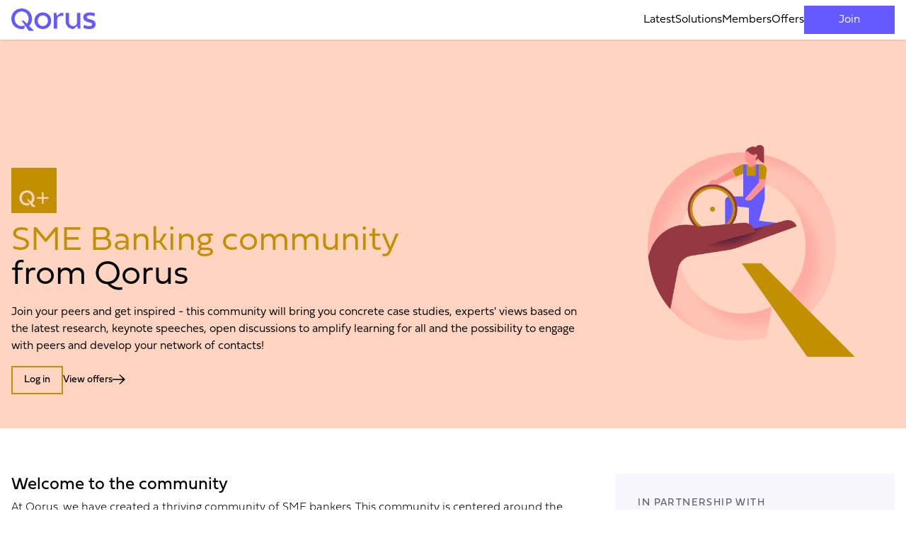

--- FILE ---
content_type: text/html; charset=utf-8
request_url: https://www.qorusglobal.com/community/16101-sme-banking
body_size: 11812
content:
<!doctype html>
<html lang="en" class="scroll-pt-24">
<head>
    <meta charset="UTF-8">
    <meta name="viewport"
          content="width=device-width, user-scalable=no, initial-scale=1.0, maximum-scale=1.0, minimum-scale=1.0, interactive-widget=resizes-content">
    <meta http-equiv="X-UA-Compatible" content="ie=edge">
        <title>
        SME Banking        - qorusglobal.com
    </title>
    <link rel="alternate" type="application/rss+xml" title="Qorus RSS" href="/rss">

    
        <link rel="preload" as="style" href="https://www.qorusglobal.com/build/assets/app-PzX4MiHv.css" /><link rel="preload" as="style" href="https://www.qorusglobal.com/build/assets/base-BSMmsy_W.css" /><link rel="modulepreload" href="https://www.qorusglobal.com/build/assets/community-CgilEH-E.js" /><link rel="modulepreload" href="https://www.qorusglobal.com/build/assets/List-BIbRnv43.js" /><link rel="modulepreload" href="https://www.qorusglobal.com/build/assets/ListCards-B2OGwN6I.js" /><link rel="modulepreload" href="https://www.qorusglobal.com/build/assets/app-BEVOJtBo.js" /><link rel="modulepreload" href="https://www.qorusglobal.com/build/assets/UserCard-4iQRRmB8.js" /><link rel="modulepreload" href="https://www.qorusglobal.com/build/assets/PostCard-DMBgiSLr.js" /><link rel="modulepreload" href="https://www.qorusglobal.com/build/assets/dayjs.min-CNCo6WAK.js" /><link rel="modulepreload" href="https://www.qorusglobal.com/build/assets/Tape.vue_vue_type_script_setup_true_lang-gWW59UBh.js" /><link rel="modulepreload" href="https://www.qorusglobal.com/build/assets/premium-Ui5zlKac.js" /><link rel="modulepreload" href="https://www.qorusglobal.com/build/assets/Arrow-Right-CuiMYOZx.js" /><link rel="modulepreload" href="https://www.qorusglobal.com/build/assets/AccountCard-BFQXW1jY.js" /><link rel="modulepreload" href="https://www.qorusglobal.com/build/assets/ContactPopUp-Dj9aAuh3.js" /><link rel="modulepreload" href="https://www.qorusglobal.com/build/assets/TelemetryClient-enoV0Yvk.js" /><link rel="stylesheet" href="https://www.qorusglobal.com/build/assets/app-PzX4MiHv.css" /><link rel="stylesheet" href="https://www.qorusglobal.com/build/assets/base-BSMmsy_W.css" /><script type="module" src="https://www.qorusglobal.com/build/assets/community-CgilEH-E.js"></script>    </head>
<body class="overscroll-none" style="margin-bottom: 0!important;">
<main id="app"
      v-cloak
      class="font-Fieldwork grid grid-rows-[auto_1fr_auto] min-h-svh relative"
      data-contact-id=""
      data-model-type=""
>
                            <header v-menu-scroll
        :class="{'pointer-events-none': headerMenu.directionTop}"
        class="z-30 sticky inset-0">

    <div :class="{'lg:backdrop-blur-sm lg:pointer-events-all': headerMenu.subOption, 'pointer-events-none backdrop-blur-none': !headerMenu.subOption}"
         class="-z-30 absolute top-0 left-0 w-full h-svh transition-all duration-300" @click="headerMenu.openSubMenu()">
    </div>

    <nav class="bg-white relative transition-all grid grid-cols-[auto_1fr] lg:flex gap-4 px-4 min-[1440px]:px-[calc(calc(50%-720px)+16px)]"
         :class="{'shadow': !headerMenu.subOption , '-translate-y-full': headerMenu.directionTop}">

        <div class="py-2 flex items-center">
            <a href="https://www.qorusglobal.com">
                <svg class="fill-qorus-purple h-8" viewBox="0 0 200 54" xmlns="http://www.w3.org/2000/svg">
                    <path fill-rule="evenodd" clip-rule="evenodd" d="M24.5105 0C37.9548 0 49.011 9.8752 49.011 24.5005C49.011 31.5006 46.4719 37.4077 42.3488 41.6668L53.9491 53.2611H41.5718L32.3156 40.0418L24.5065 28.8916H29.5726L36.9727 36.2867C39.5298 33.2867 41.0928 29.2406 41.0928 24.4865C41.0928 14.0493 33.5727 7.00514 24.5055 7.00514C15.4383 7.00514 7.91816 14.0583 7.91816 24.4955C7.91816 34.9327 15.4383 41.9768 24.5055 41.9768C27.2276 41.9876 29.9103 41.3264 32.3156 40.0518L30.8736 48.226C28.7904 48.7426 26.6518 49.0029 24.5055 49.001C11.0562 49.001 0 39.1298 0 24.5005C0 9.8712 11.0662 0 24.5105 0ZM186.155 16.2053C182.239 16.2053 179.071 17.4288 179.07 20.7203C179.071 23.7166 182.654 24.6358 186.855 25.7134C192.809 27.2406 200.002 29.0859 200 37.6118C200 45.2849 194.249 48.995 185.033 48.995C179.795 48.995 174.408 47.875 171.125 46.0949L172.352 39.1318C176.614 41.0008 180.61 42.0588 184.827 42.0588C188.934 42.0588 191.868 40.7318 191.868 37.7268C191.868 34.8893 188.408 34.0044 184.295 32.9527C178.272 31.4124 170.849 29.5144 170.849 20.6004C170.849 14.1533 176.288 9.40619 185.781 9.40619C190.448 9.40619 195.37 10.3462 198.534 11.7302L197.334 18.5604C193.807 17.0221 190.003 16.2207 186.155 16.2053ZM156.048 31.7536C156.048 38.0708 152.34 41.9588 146.866 41.9588C141.141 41.9588 136.831 37.5078 136.831 30.9146V10.3492H129.016V30.9146C129.016 41.6618 136.978 48.992 147.728 48.992L156.536 41.5918L157.736 48.047H163.863V10.3462H156.049L156.048 31.7536ZM54.8641 29.1996C54.8641 17.3823 63.8503 9.40619 74.7815 9.40619C85.7127 9.40619 94.7019 17.3853 94.7019 29.2006C94.7019 41.0158 85.7127 48.992 74.7815 48.992C63.8503 48.992 54.8641 41.0168 54.8641 29.1996ZM74.7815 41.9588C68.1664 41.9588 62.6813 36.8167 62.6813 29.1996C62.6813 21.5824 68.1684 16.4403 74.7815 16.4403C81.3946 16.4403 86.8817 21.5814 86.8817 29.1996C86.8817 36.8177 81.4016 41.9588 74.7815 41.9588ZM106.828 10.3472L108.202 17.7474L117.013 10.3492H123.596V17.6274H117.539C112.05 17.6274 108.69 21.3454 108.69 27.5005V48.048H100.875V10.3472H106.828Z"/>
                </svg>
            </a>
        </div>

        <div class="col-span-2 ml-auto bg-white flex lg:items-stretch overflow-y-scroll lg:overflow-hidden transition-all duration-300 left-0 right-0 top-full absolute lg:static lg:h-auto"
             :class="{'h-0': !headerMenu.responsiveOpen, 'h-[calc(100svh_-_100%)]': headerMenu.responsiveOpen}">

                            <ul class="items-start p-4 lg:p-0 flex lg:flex flex-col lg:flex-row gap-4 lg:items-stretch">
                                                                                                                                                                                                                                                                                                                                                <li class="w-full lg:w-auto lg:flex lg:items-stretch">
    <a  href=https://www.qorusglobal.com/latest
        data-ph-autocapture
        data-ph-capture-attribute-header-item-name="latest"
       class="font-light w-fit text-base cursor-pointer flex items-center gap-1 lg:py-2 relative group">
                                <span class="text-center ">
                Latest
            </span>
                            <span aria-hidden="true"
                  class="h-0 left-1/2 right-1/2 hidden lg:block group-hover:h-1 group-hover:left-0 group-hover:right-0 absolute bottom-0 bg-qorus-mint transition-all">
            </span>
                    </a>
    </li>
                                                                                                <li class="w-full lg:w-auto lg:flex lg:items-stretch">
    <a @click=headerMenu.openSubMenu(&#039;solutions&#039;) 
        data-ph-autocapture
        data-ph-capture-attribute-header-item-name="solutions"
       class="font-light w-fit text-base cursor-pointer flex items-center gap-1 lg:py-2 relative group">
                                <span class="text-center ">
                Solutions
            </span>
                            <span aria-hidden="true"
                  class="h-0 left-1/2 right-1/2 hidden lg:block group-hover:h-1 group-hover:left-0 group-hover:right-0 absolute bottom-0 bg-qorus-mint transition-all">
            </span>
                    </a>
            <div :class="{'grid-rows-[0fr] -z-20': headerMenu.subOption !== 'solutions', 'grid-rows-[1fr] -z-10': headerMenu.subOption === 'solutions'}"
             class="grid bg-white lg:shadow lg:absolute top-full left-0 right-0 transition-[grid-template-rows] duration-500 lg:duration-300">
            <div class="overflow-hidden">
                <div class="mx-auto lg:container lg:!max-w-[1440px] border-l-[1px] border-qorus-grey-mid lg:border-l-0 my-4 lg:my-0 p-4 lg:py-8 grid sm:grid-cols-2 lg:grid-cols-4 gap-8 bg-white">

                                            <div class="flex flex-col gap-8 sm:col-span-1">
                                                            <ul class="font-light flex flex-col gap-2">
            <li class="text-xs uppercase tracking-widest text-qorus-grey-mid">
            Our Solutions
        </li>
                            <li>
                <a data-ph-autocapture
                   data-ph-capture-attribute-header-item-name="content"
                   class="hover:underline"
                   href="https://www.qorusglobal.com/solutions/content">
                    Content
                </a>
            </li>
                                <li>
                <a data-ph-autocapture
                   data-ph-capture-attribute-header-item-name="events"
                   class="hover:underline"
                   href="https://www.qorusglobal.com/solutions/events">
                    Events
                </a>
            </li>
                                <li>
                <a data-ph-autocapture
                   data-ph-capture-attribute-header-item-name="awards"
                   class="hover:underline"
                   href="https://www.qorusglobal.com/solutions/awards">
                    Awards
                </a>
            </li>
                                <li>
                <a data-ph-autocapture
                   data-ph-capture-attribute-header-item-name="communities"
                   class="hover:underline"
                   href="https://www.qorusglobal.com/solutions/communities">
                    Communities
                </a>
            </li>
                                <li>
                <a data-ph-autocapture
                   data-ph-capture-attribute-header-item-name="learning"
                   class="hover:underline"
                   href="https://www.qorusglobal.com/solutions/learning">
                    Learning
                </a>
            </li>
                                <li>
                <a data-ph-autocapture
                   data-ph-capture-attribute-header-item-name="collaboration"
                   class="hover:underline"
                   href="https://www.qorusglobal.com/solutions/collaboration">
                    Collaboration
                </a>
            </li>
            </ul>
                                                    </div>
                    
                </div>
            </div>
        </div>
    </li>
                                                                                                <li class="w-full lg:w-auto lg:flex lg:items-stretch">
    <a  href=https://www.qorusglobal.com/members
        data-ph-autocapture
        data-ph-capture-attribute-header-item-name="members"
       class="font-light w-fit text-base cursor-pointer flex items-center gap-1 lg:py-2 relative group">
                                <span class="text-center ">
                Members
            </span>
                            <span aria-hidden="true"
                  class="h-0 left-1/2 right-1/2 hidden lg:block group-hover:h-1 group-hover:left-0 group-hover:right-0 absolute bottom-0 bg-qorus-mint transition-all">
            </span>
                    </a>
    </li>
                                                                                                <li class="w-full lg:w-auto lg:flex lg:items-stretch">
    <a  href=https://www.qorusglobal.com/offers
        data-ph-autocapture
        data-ph-capture-attribute-header-item-name="offers"
       class="font-light w-fit text-base cursor-pointer flex items-center gap-1 lg:py-2 relative group">
                                <span class="text-center ">
                Offers
            </span>
                            <span aria-hidden="true"
                  class="h-0 left-1/2 right-1/2 hidden lg:block group-hover:h-1 group-hover:left-0 group-hover:right-0 absolute bottom-0 bg-qorus-mint transition-all">
            </span>
                    </a>
    </li>
                                                                                                <li class="w-full lg:w-auto lg:flex lg:items-stretch">
    <a  href=https://www.qorusglobal.com/login?redirect=https%3A%2F%2Fwww.qorusglobal.com%2Fcommunity%2F16101-sme-banking
        data-ph-autocapture
        data-ph-capture-attribute-header-item-name="join"
       class="font-light w-fit text-base cursor-pointer flex items-center gap-1 lg:py-2 relative group">
                                <span class="text-center bg-qorus-purple text-white min-w-32 w-fit px-4 py-2 hover:brightness-90">
                Join
            </span>
                            </a>
    </li>
                                                            </ul>
            
        </div>

        <div class="justify-self-end flex gap-4 items-stretch">
            
            <a class="flex items-center py-2 lg:hidden"
               data-ph-autocapture
               data-ph-capture-attribute-header-item-name="responsive-menu"
               @click="headerMenu.openMenu(!headerMenu.responsiveOpen)">
                <svg v-if="headerMenu.responsiveOpen" class="fill-black h-6 w-6" viewBox="0 0 24 24" xmlns="http://www.w3.org/2000/svg">
                    <path d="M21 4.06763L19.9324 3L12 10.3038L4.06763 3L3 4.06763L10.3038 12L3 19.9324L4.06763 21L12 13.6962L19.9324 21L21 19.9324L13.6962 12L21 4.06763Z"/>
                </svg>
                <svg v-else class="fill-black h-6 w-6" viewBox="0 0 24 24" xmlns="http://www.w3.org/2000/svg">
                    <path fill-rule="evenodd" clip-rule="evenodd" d="M0 4V5.5L24 6V3.5L0 4ZM0 12.5L24 13V10.5L0 11V12.5ZM24 20L0 19.5V18L24 17.5V20Z"/>
                </svg>
            </a>

                    </div>
    </nav>

</header>
                <section class="relative">
            <section
    class="bg-qorus-flesh   min-h-[75vh] grid items-end relative">
        <div
        class=" px-4 py-12 pt-24 max-w-[1440px] mx-auto w-full grid lg:grid-cols-[2fr_1fr] gap-8 items-end relative">
        <div>
                        <div class="text-qorus-mustard font-light">
                                    <div
                        class="text-qorus-flesh bg-qorus-mustard grid grid-rows-2 w-16 h-16 p-2 mb-4">
                        <svg
                            class="row-start-2 w-full h-full"
                            fill="currentColor">
                            <use xlink:href="https://www.qorusglobal.com/images/premium.svg#img"></use>
                        </svg>
                    </div>
                                                <h1 class="text-3xl lg:text-5xl grid">
                                        SME Banking community
                                            <em class="text-black not-italic">from Qorus</em>
                                    </h1>
                                                    <p class="text-black mt-4">
                        Join your peers and get inspired - this community will bring you concrete case studies, experts&#039; views based on the latest research, keynote speeches, open discussions to amplify learning for all and the possibility to engage with peers and develop your network of contacts!
                    </p>
                                                    <div class="mt-4">
                        <div class="flex flex-wrap gap-4 h-fit font-normal">
            <a href="https://www.qorusglobal.com/login"
           data-ph-autocapture
           data-ph-capture-attribute-community-cta="log-in"
           style="border-color:#c28f00; background-color:#ffd5c2; color:#000000;"
           onmouseover="
               this.style.backgroundColor='#c28f00';
               this.style.color='#ffd5c2';
           "
           onmouseout="
               this.style.backgroundColor='#ffd5c2';
               this.style.color='#000000';
           "
            class="text-black w-64 xl:w-auto px-4 py-2 flex justify-center items-center border-2 leading-none transition-all"
        >
            <span class="text-sm">Log in</span>
        </a>
        <a href="https://www.qorusglobal.com/offers"
           data-ph-autocapture
           data-ph-capture-attribute-community-cta="view-offers"
            class="text-black w-64 xl:w-auto py-2 flex xl:justify-center items-center gap-2 leading-none hover:underline transition-all">
            <span class="text-sm">View offers</span>
            <svg class="w-6 h-5">
                <use xlink:href="https://www.qorusglobal.com/images/Arrow-Right.svg#img"></use>
            </svg>
        </a>
    </div>
                    </div>
                                            </div>
        </div>
                    <div class="max-w-sm lg:max-w-none w-full">
                <img class="w-full h-auto" src="https://qorus-storage.ams3.digitaloceanspaces.com/community/artboard-1-1655309941F1CoU.png" alt="">
            </div>
                                            </div>
</section>

        <section id="overview" class="bg-white">
    <div class="max-w-[1440px] mx-auto px-4 py-16 lg:grid lg:grid-cols-3 gap-8">
        <div class="col-span-2 flex flex-col gap-4 mb-8 lg:mb-0">
            <h2 class="text-2xl">Welcome to the community</h2>
            <div class="tinytext font-extralight leading-loose"><p>At Qorus, we have created a thriving community of SME bankers. This community is centered around the sharing of best practices, with podcasts, virtual events, and articles all facilitating knowledge sharing in this critical space. By speaking with leaders in the SME banking world and highlighting the ways business banking is evolving, we are helping to advance this community.</p></div>
        </div>

                                    <div class="p-8 bg-qorus-purple/5">
                    <div class="uppercase text-qorus-grey-dark tracking-widest text-sm">in partnership with</div>
                                                                <div class="flex flex-col h-full gap-4 @container">
    <h3>VeriPark</h3>
    <div class="flex flex-col @sm:flex-row gap-4">
                    <img class="object-contain w-32 h-16" src="https://qorus-storage.ams3.digitaloceanspaces.com/account/veripark-logo-big-1651153828egisg.png" alt="Logo of VeriPark">
                            <p class="grow text-qorus-grey-dark font-light">VeriPark is a global solutions provider enabling financial institutions to become digital leaders by placing Customer...</p>
            </div>
            <a href="https://www.veripark.com" class="self-end hover:underline font-semibold inline-flex text-qorus-purple">
            View more
            <svg class="ml-2 w-6 h-6">
                <use xlink:href="https://www.qorusglobal.com/images/Arrow-Right.svg#img"></use>
            </svg>
        </a>
    </div>
                                    </div>
                        </div>
</section>

        
    <div class="grid lg:grid-cols-[minmax(1rem,_1fr)_minmax(0,_720px)_minmax(0,_720px)_minmax(1rem,_1fr)]">
                    <div
                class="py-16 px-4 lg:col-start-2"
            >
                                    <section id="sponsors" class="pb-8  col-span-1">
    <h3 class="col-span-full text-xl lg:text-2xl xl:text-4xl py-4">Our community members include...</h3>
    <div class="flex flex-wrap md:justify-center">
        <div class="max-w-[1200px]">
            <list-cards card-type="sponsors"
                        resource-type="community"
                        resource-id="16101"
                        columns="3"
                        :show-until="10">
            </list-cards>
        </div>
    </div>
</section>
                            </div>
                    <div
                class="py-16 px-4 lg:col-start-3"
            >
                                    <section id="statistics_NdQyknG082CWBTBB"
         class="statistics max-w-[1440px] w-full p-0 col-span-1">
            <h3 class="col-span-full text-xl lg:text-2xl xl:text-4xl py-4">Our community in numbers</h3>
        <div class="flex justify-center">
        <ul class="w-full grid grid-cols-2 lg:grid-cols-3  gap-8 py-8">
                            <li class="flex flex-col justify-center md:items-center">
                    <img class="max-w-[80px]" src="https://qorus-storage.ams3.digitaloceanspaces.com/community/stat1-1673970202ll7JQ.png"  alt="members"/>
                    <h4 class="pt-2 font-bold text-2xl">150+</h4>
                    <h3 class="font-semibold text-xl">members</h3>
                </li>
                            <li class="flex flex-col justify-center md:items-center">
                    <img class="max-w-[80px]" src="https://qorus-storage.ams3.digitaloceanspaces.com/community/stat2-16739702009mZOO.png"  alt="institutions"/>
                    <h4 class="pt-2 font-bold text-2xl">80+</h4>
                    <h3 class="font-semibold text-xl">institutions</h3>
                </li>
                            <li class="flex flex-col justify-center md:items-center">
                    <img class="max-w-[80px]" src="https://qorus-storage.ams3.digitaloceanspaces.com/community/stat3-16739701989UTV2.png"  alt="countries"/>
                    <h4 class="pt-2 font-bold text-2xl">35+</h4>
                    <h3 class="font-semibold text-xl">countries</h3>
                </li>
                    </ul>
    </div>
</section>
                            </div>
                    <div
                class="lg:col-span-full"
            >
                                    <section class="bg-qorus-purple/5 min-h-[800px] w-screen"
         data-loadComponent="marketing/FeatureCarousel">
    <div class="max-w-[1440px] mx-auto md:px-4 py-16 w-screen relative">
                    <h3 class="p-4 md:px-0 text-xl lg:text-2xl xl:text-4xl">What’s in for you</h3>
                <feature-carousel :card-count="6">
                            <div class="relative group keen-slider__slide">

                    <div class="@container/study-card flex flex-col h-full bg-white">
                        <figure>
                            <img src="https://ik.imagekit.io/qorusglobal/tr:w-600,f-webp/community/sme-awards-1675096893dJcV1.png"
                                 class="w-full h-48 @sm:h-64 object-cover transition-all"
                                 loading="lazy"
                                 draggable="false"
                                 aria-hidden="true"
                                 alt=""/>
                        </figure>

                        <div class="h-full flex flex-col gap-6 items-center pt-8 px-8 pb-4 bg-white">
                            <span class="text-center text-xl">
                                SME Banking Awards 2024
                            </span>

                            <p class="text-center font-light grow">
                                Every successful community needs a benchmark. That’s why, following many great initiatives in the SME space, we are excited to announce the fourth edition of our dedicated SME Banking Awards. We are calling all leaders, innovators and institutions in the SME banking space! It&#039;s time to show off your skills and shine bright in the industry. Whether you&#039;re a banker or a bank, there&#039;s a category for you!
                            </p>

                                                    </div>
                    </div>
                </div>
                            <div class="relative group keen-slider__slide">

                    <div class="@container/study-card flex flex-col h-full bg-white">
                        <figure>
                            <img src="https://ik.imagekit.io/qorusglobal/tr:w-600,f-webp/community/sme-events-1675096902vMzek.png"
                                 class="w-full h-48 @sm:h-64 object-cover transition-all"
                                 loading="lazy"
                                 draggable="false"
                                 aria-hidden="true"
                                 alt=""/>
                        </figure>

                        <div class="h-full flex flex-col gap-6 items-center pt-8 px-8 pb-4 bg-white">
                            <span class="text-center text-xl">
                                Exclusive events
                            </span>

                            <p class="text-center font-light grow">
                                Qorus combines radical ideas and traditional thinking. Communities bring together members, partners, and industry leaders, offering valuable insights and rich data in our exclusive physical and online events. Our unique formats allow members to closely collaborate and discuss their key challenges on a regular basis.
                            </p>

                                                    </div>
                    </div>
                </div>
                            <div class="relative group keen-slider__slide">

                    <div class="@container/study-card flex flex-col h-full bg-white">
                        <figure>
                            <img src="https://ik.imagekit.io/qorusglobal/tr:w-600,f-webp/community/sme-content-1675096897QAKk7.png"
                                 class="w-full h-48 @sm:h-64 object-cover transition-all"
                                 loading="lazy"
                                 draggable="false"
                                 aria-hidden="true"
                                 alt=""/>
                        </figure>

                        <div class="h-full flex flex-col gap-6 items-center pt-8 px-8 pb-4 bg-white">
                            <span class="text-center text-xl">
                                Personalized content
                            </span>

                            <p class="text-center font-light grow">
                                Access and enjoy the latest exclusive content served via a wide range of reports, case studies, industry news, interviews and media content. Your content will be personalized based on membership in a particular community and topic preferences. 
                            </p>

                                                    </div>
                    </div>
                </div>
                            <div class="relative group keen-slider__slide">

                    <div class="@container/study-card flex flex-col h-full bg-white">
                        <figure>
                            <img src="https://ik.imagekit.io/qorusglobal/tr:w-600,f-webp/community/sme-collaboration-1675096895GUZyR.png"
                                 class="w-full h-48 @sm:h-64 object-cover transition-all"
                                 loading="lazy"
                                 draggable="false"
                                 aria-hidden="true"
                                 alt=""/>
                        </figure>

                        <div class="h-full flex flex-col gap-6 items-center pt-8 px-8 pb-4 bg-white">
                            <span class="text-center text-xl">
                                Collaboration
                            </span>

                            <p class="text-center font-light grow">
                                Qorus helps you drive reinvention by connecting you with the relevant people, organizations and ideas. Being a part of community means that you can meet the people you need to meet, share ideas and learnings and talk through some ideas with other people who are in the same position and place as yours. Communities help to unite and connect members across the world, and enable them to solve problems together, transform their institution by sharing their challenges and learn from others so we can create the future of financial services together. 
                            </p>

                                                    </div>
                    </div>
                </div>
                            <div class="relative group keen-slider__slide">

                    <div class="@container/study-card flex flex-col h-full bg-white">
                        <figure>
                            <img src="https://ik.imagekit.io/qorusglobal/tr:w-600,f-webp/community/sme-discussions-1675099034fd9z2.png"
                                 class="w-full h-48 @sm:h-64 object-cover transition-all"
                                 loading="lazy"
                                 draggable="false"
                                 aria-hidden="true"
                                 alt=""/>
                        </figure>

                        <div class="h-full flex flex-col gap-6 items-center pt-8 px-8 pb-4 bg-white">
                            <span class="text-center text-xl">
                                Community discussions
                            </span>

                            <p class="text-center font-light grow">
                                Our goal is simple – to bring together the world’s financial industry professionals to answer immediate issues and questions you may be facing on a day-to-day basis. Join the discussion and get prompt answers from your peers at the time you need it by following up on issues raised during events, or in recent content.
                            </p>

                                                    </div>
                    </div>
                </div>
                            <div class="relative group keen-slider__slide">

                    <div class="@container/study-card flex flex-col h-full bg-white">
                        <figure>
                            <img src="https://ik.imagekit.io/qorusglobal/tr:w-600,f-webp/community/sme-directory-1675096898Eo2JN.png"
                                 class="w-full h-48 @sm:h-64 object-cover transition-all"
                                 loading="lazy"
                                 draggable="false"
                                 aria-hidden="true"
                                 alt=""/>
                        </figure>

                        <div class="h-full flex flex-col gap-6 items-center pt-8 px-8 pb-4 bg-white">
                            <span class="text-center text-xl">
                                Member directory
                            </span>

                            <p class="text-center font-light grow">
                                What&#039;s the best thing about member directory? You can directly explore and connect with members anytime you want and need. Reach out to anyone in the directory and enjoy peer-to-peer collaboration. 
                            </p>

                                                    </div>
                    </div>
                </div>
                    </feature-carousel>
        <svg class="hidden lg:block absolute right-0 top-0 -z-10" width="675" height="100%" viewBox="0 0 675 872" fill="none" xmlns="http://www.w3.org/2000/svg">
            <path d="M952.139 1108.63L952.247 1109.12L952.566 1109.05L952.629 1108.73L952.139 1108.63ZM996.588 882.535L996.982 882.228L996.982 882.228L996.588 882.535ZM1281.74 1248.16L1281.34 1248.47L1281.49 1248.66H1281.74V1248.16ZM1663 1248.16V1248.66H1664.31L1663.33 1247.79L1663 1248.16ZM1305.71 927.488L1305.37 927.122L1304.97 927.495L1305.38 927.86L1305.71 927.488ZM1140.01 778.629L1139.68 779.002L1140.04 779.326L1140.37 778.974L1140.01 778.629ZM912.146 574.151L912.479 573.779L912.337 573.651H912.146V574.151ZM755.992 574.151V573.651H754.967L755.597 574.459L755.992 574.151ZM2874 521.84V522.34H2874.5V521.84H2874ZM2371 521.84V521.34H2370.5V521.84H2371ZM2874 389.783H2874.5V389.283H2874V389.783ZM2371 389.783H2370.5V390.283H2371V389.783ZM2371 -68.8506H2371.5V-69.3506H2371V-68.8506ZM2214 -68.8506V-69.3506H2213.5V-68.8506H2214ZM2214 389.783V390.283H2214.5V389.783H2214ZM1708 389.783V389.283H1707.5V389.783H1708ZM1708 521.84H1707.5V522.34H1708V521.84ZM2214 521.84H2214.5V521.34H2214V521.84ZM2214 975.12H2213.5V975.62H2214V975.12ZM2371 975.12V975.62H2371.5V975.12H2371ZM755.992 -224.5C1170.04 -224.5 1510.38 48.3908 1510.38 452.531H1511.38C1511.38 47.7101 1170.45 -225.5 755.992 -225.5V-224.5ZM1.5 452.531C1.5 48.3909 341.839 -224.5 755.992 -224.5V-225.5C341.425 -225.5 0.5 47.71 0.5 452.531H1.5ZM755.992 1129.56C341.839 1129.56 1.5 856.671 1.5 452.531H0.5C0.5 857.352 341.425 1130.56 755.992 1130.56V1129.56ZM952.031 1108.14C889.371 1122.04 823.741 1129.56 755.992 1129.56V1130.56C823.816 1130.56 889.517 1123.03 952.247 1109.12L952.031 1108.14ZM996.097 882.439L951.648 1108.54L952.629 1108.73L997.078 882.632L996.097 882.439ZM1282.13 1247.85L996.982 882.228L996.193 882.843L1281.34 1248.47L1282.13 1247.85ZM1663 1247.66H1281.74V1248.66H1663V1247.66ZM1305.38 927.86L1662.67 1248.53L1663.33 1247.79L1306.05 927.116L1305.38 927.86ZM1510.38 452.531C1510.38 646.103 1432.26 809.307 1305.37 927.122L1306.05 927.855C1433.13 809.857 1511.38 646.391 1511.38 452.531H1510.38ZM755.992 936.274C842.627 936.274 924.703 917.496 996.803 882.986L996.372 882.084C924.411 916.528 842.483 935.274 755.992 935.274V936.274ZM244.491 452.245C244.491 741.233 476.443 936.274 755.992 936.274V935.274C476.908 935.274 245.491 740.597 245.491 452.245H244.491ZM755.992 -31.6885C476.443 -31.6885 244.491 163.258 244.491 452.245H245.491C245.491 163.893 476.908 -30.6885 755.992 -30.6885V-31.6885ZM1267.49 452.245C1267.49 163.258 1035.54 -31.6885 755.992 -31.6885V-30.6885C1035.08 -30.6885 1266.49 163.893 1266.49 452.245H1267.49ZM1140.37 778.974C1219.28 695.928 1267.49 583.899 1267.49 452.245H1266.49C1266.49 583.642 1218.38 695.425 1139.65 778.285L1140.37 778.974ZM911.812 574.523L1139.68 779.002L1140.35 778.257L912.479 573.779L911.812 574.523ZM755.992 574.651H912.146V573.651H755.992V574.651ZM996.982 882.228L756.386 573.844L755.597 574.459L996.193 882.843L996.982 882.228ZM2874 521.34H2371V522.34H2874V521.34ZM2873.5 389.783V521.84H2874.5V389.783H2873.5ZM2371 390.283H2874V389.283H2371V390.283ZM2371.5 389.783V-68.8506H2370.5V389.783H2371.5ZM2371 -69.3506H2214V-68.3506H2371V-69.3506ZM2213.5 -68.8506V389.783H2214.5V-68.8506H2213.5ZM1708 390.283H2214V389.283H1708V390.283ZM1708.5 521.84V389.783H1707.5V521.84H1708.5ZM2214 521.34H1708V522.34H2214V521.34ZM2213.5 521.84V975.12H2214.5V521.84H2213.5ZM2214 975.62H2371V974.62H2214V975.62ZM2371.5 975.12V521.84H2370.5V975.12H2371.5Z" fill="#645AFF"/>
        </svg>
    </div>
</section>
                            </div>
                    <div
                class="lg:col-span-full"
            >
                                    <div class="px-4 py-16">
    <div class="max-w-[1440px] mx-auto mb-8">
        <section id="team"
                 class="mt-8">
            <h3 class="col-span-full text-xl lg:text-2xl xl:text-4xl p-4">The team behind the community</h3>
            <ul class="max-w-[1200px] grid sm:grid-cols-2 md:grid-cols-3 lg:grid-cols-5 gap-8 px-4 mt-16 mb-8">
                                    <li>
                                                                            <a href="">
                                <div v-if="true" data-loadComponent="PopupWrapper">
                    <div class="w-full flex flex-col max-w-64">
                                    <img class="rounded-full w-32 aspect-square object-cover mb-2" src="https://qorus-storage.ams3.digitaloceanspaces.com/contact/1669391293147-1684153190SgeoV.jpeg"
                         alt="profile picture of Jack de Mooij">
                                                    <p class="font-semibold">Jack de Mooij</p>
                                                    <p class="text-qorus-grey-mid font-light uppercase text-xs min-h-[0.75rem]">Rabobank</p>
                                                    <p class="text-qorus-grey-mid font-light uppercase text-xs mt-2">Community Vice-Chairman</p>
                            </div>
            </div>
                            </a>
                                            </li>
                                    <li>
                                                                            <a href="">
                                <div v-if="true" data-loadComponent="PopupWrapper">
                    <div class="w-full flex flex-col max-w-64">
                                    <img class="rounded-full w-32 aspect-square object-cover mb-2" src="https://qorus-storage.ams3.digitaloceanspaces.com/contact/susan.jpeg"
                         alt="profile picture of Susan Davies">
                                                    <p class="font-semibold">Susan Davies</p>
                                                    <p class="text-qorus-grey-mid font-light uppercase text-xs min-h-[0.75rem]">Santander UK</p>
                                                    <p class="text-qorus-grey-mid font-light uppercase text-xs mt-2">Advisory Committee member</p>
                            </div>
            </div>
                            </a>
                                            </li>
                                    <li>
                                                                            <a href="">
                                <div v-if="true" data-loadComponent="PopupWrapper">
                    <div class="w-full flex flex-col max-w-64">
                                    <img class="rounded-full w-32 aspect-square object-cover mb-2" src="https://qorus-storage.ams3.digitaloceanspaces.com/contact/dorka-16545198149Yipf.png"
                         alt="profile picture of Dorota Valkova">
                                                    <p class="font-semibold">Dorota Valkova</p>
                                                    <p class="text-qorus-grey-mid font-light uppercase text-xs min-h-[0.75rem]">Qorus</p>
                                                    <p class="text-qorus-grey-mid font-light uppercase text-xs mt-2">Community Manager</p>
                            </div>
            </div>
                            </a>
                                            </li>
                                    <li>
                                                                            <a href="">
                                <div v-if="true" data-loadComponent="PopupWrapper">
                    <div class="w-full flex flex-col max-w-64">
                                    <img class="rounded-full w-32 aspect-square object-cover mb-2" src="https://qorus-storage.ams3.digitaloceanspaces.com/contact/ken-burke-1618506772-1618506772EQzqC.png"
                         alt="profile picture of Ken Burke">
                                                    <p class="font-semibold">Ken Burke</p>
                                                    <p class="text-qorus-grey-mid font-light uppercase text-xs min-h-[0.75rem]">Allied Irish Banks</p>
                                                    <p class="text-qorus-grey-mid font-light uppercase text-xs mt-2">Community Chairman</p>
                            </div>
            </div>
                            </a>
                                            </li>
                                    <li>
                                                                            <a href="">
                                <div v-if="true" data-loadComponent="PopupWrapper">
                    <div class="w-full flex flex-col max-w-64">
                                    <img class="rounded-full w-32 aspect-square object-cover mb-2" src="https://qorus-storage.ams3.digitaloceanspaces.com/contact/simone-cooper-1618506788-1618506788qSxaa.png"
                         alt="profile picture of Simone Cooper">
                                                    <p class="font-semibold">Simone Cooper</p>
                                                    <p class="text-qorus-grey-mid font-light uppercase text-xs min-h-[0.75rem]">Standard Bank</p>
                                                    <p class="text-qorus-grey-mid font-light uppercase text-xs mt-2">Community Vice-Chairman</p>
                            </div>
            </div>
                            </a>
                                            </li>
                                    <li>
                                                                            <a href="">
                                <div v-if="true" data-loadComponent="PopupWrapper">
                    <div class="w-full flex flex-col max-w-64">
                                    <img class="rounded-full w-32 aspect-square object-cover mb-2" src="https://qorus-storage.ams3.digitaloceanspaces.com/contact/screenshot-2022-03-14-at-130509-1647259541icJcw.png"
                         alt="profile picture of Lukas Dzuroska">
                                                    <p class="font-semibold">Lukas Dzuroska</p>
                                                    <p class="text-qorus-grey-mid font-light uppercase text-xs min-h-[0.75rem]">Qorus</p>
                                                    <p class="text-qorus-grey-mid font-light uppercase text-xs mt-2">Community Leader</p>
                            </div>
            </div>
                            </a>
                                            </li>
                                    <li>
                                                                            <a href="">
                                <div v-if="true" data-loadComponent="PopupWrapper">
                    <div class="w-full flex flex-col max-w-64">
                                    <img class="rounded-full w-32 aspect-square object-cover mb-2" src="https://qorus-storage.ams3.digitaloceanspaces.com/contact/events/Jaypee Soliman 2.jpg"
                         alt="profile picture of Jaypee Soliman">
                                                    <p class="font-semibold">Jaypee Soliman</p>
                                                    <p class="text-qorus-grey-mid font-light uppercase text-xs min-h-[0.75rem]">UnionBank of the Philippines</p>
                                                    <p class="text-qorus-grey-mid font-light uppercase text-xs mt-2">Advisory Committee Member</p>
                            </div>
            </div>
                            </a>
                                            </li>
                            </ul>
        </section>
    </div>
</div>
                            </div>
                    <div
                class="lg:col-span-full"
            >
                            </div>
            </div>

    <section
        class="bg-qorus-flesh"
    >
    <div class="max-w-[1440px] m-auto px-4 py-16 grid xl:grid-cols-3 gap-8">
        <div class="col-span-2 flex flex-col gap-4">
            <h2
                class="text-qorus-mustard font-light text-3xl"
            >
                SME Banking community
            </h2>
            <p
                class="text-black font-extralight"
            >
                With Qorus memberships, you gain access to exclusive innovation best practices and tailored matchmaking opportunities with executives who share your challenges.
            </p>
        </div>

        <div class="flex flex-col xl:flex-row justify-end xl:items-center gap-4">
            <div class="flex flex-wrap gap-4 h-fit font-normal">
            <a href="https://www.qorusglobal.com/login"
           data-ph-autocapture
           data-ph-capture-attribute-community-cta="log-in"
           style="border-color:#c28f00; background-color:#ffd5c2; color:#000000;"
           onmouseover="
               this.style.backgroundColor='#c28f00';
               this.style.color='#ffd5c2';
           "
           onmouseout="
               this.style.backgroundColor='#ffd5c2';
               this.style.color='#000000';
           "
            class="text-black w-64 xl:w-auto px-4 py-2 flex justify-center items-center border-2 leading-none transition-all"
        >
            <span class="text-sm">Log in</span>
        </a>
        <a href="https://www.qorusglobal.com/offers"
           data-ph-autocapture
           data-ph-capture-attribute-community-cta="view-offers"
            class="text-black w-64 xl:w-auto py-2 flex xl:justify-center items-center gap-2 leading-none hover:underline transition-all">
            <span class="text-sm">View offers</span>
            <svg class="w-6 h-5">
                <use xlink:href="https://www.qorusglobal.com/images/Arrow-Right.svg#img"></use>
            </svg>
        </a>
    </div>
        </div>
    </div>
</section>
    </section>
            <footer id="footer">
            <section class="bg-qorus-purple/5 relative pb-8">
    <div class="mx-auto max-w-[1440px] w-full h-full grid lg:grid-cols-4 lg:grid-rows-1 px-4 py-16 items-start">
        <div class="grid grid-cols-2 lg:grid-cols-1 lg:grid-rows-2 gap-4 my-4">
            <div>
                <svg class="w-32 lg:w-48 h-12 lg:mb-4 text-qorus-purple" preserveAspectRatio="xMinYMin meet">
                    <use xlink:href="https://www.qorusglobal.com/images/Qorus-Logo.svg#img"></use>
                </svg>
                <p class="font-light">Further. Faster. Together</p>
            </div>
            <div class="self-end flex justify-end lg:justify-start lg:self-start gap-8">
                <a href="https://fr.linkedin.com/company/qorusglobal" target="_blank">
                    <img src="https://www.qorusglobal.com/images/LinkedIn.svg" alt="">
                </a>
                <a href="https://www.youtube.com/channel/UCHUspbEKr_akCuA6K13vy-Q" target="_blank">
                    <img src="https://www.qorusglobal.com/images/Youtube.svg" alt="">
                </a>
            </div>
        </div>
        <div class="lg:border-l-2 h-full lg:pl-10 border-t-2 lg:border-t-0 border-qorus-grey-light my-4 lg:my-0 lg:py-2">
            <h3 class="font-bold my-4">Pages</h3>
            <ul class="flex gap-8 lg:gap-2 lg:flex-col flex-wrap">
                <li><a href="https://www.qorusglobal.com/about" class="hover:underline">About</a></li>
                <li><a @click="openCookieModal" class="hover:underline">Cookies</a></li>
                <li><a href="https://www.qorusglobal.com/privacy" class="hover:underline">Privacy</a></li>
                <li><a href="https://www.qorusglobal.com/career" class="hover:underline">Careers</a></li>
                <li><a href="https://www.qorusglobal.com/rss" class="hover:underline" target="_blank">RSS</a></li>
                            </ul>
        </div>
        <div class="lg:border-l-2 h-full lg:pl-10 border-t-2 lg:border-t-0 border-qorus-grey-light lg:py-2">
            <h3 class="font-bold my-4">Contact</h3>
            <div>
                <p>
                    198, avenue de France
                </p>
                <p>
                    75013 Paris, France
                </p>
                <p class="my-4">
                    <a href="tel:+33147425272" class="hover:underline">+33147425272</a>
                </p>
                <p>
                    <a href="mailto:info@qorusglobal.com" class="hover:underline">info@qorusglobal.com</a>
                </p>
            </div>
        </div>
            </div>
    <div class="absolute bottom-0 right-0">
        <svg width="149" height="166" viewBox="0 0 149 166" fill="none" xmlns="http://www.w3.org/2000/svg">
            <path d="M318.965 161.511C318.965 65.6873 247.231 1 159.993 1C72.7336 1 1 65.6873 1 161.511C1 257.335 72.7336 322.022 159.993 322.022C174.269 322.022 188.097 320.24 201.3 316.946L210.66 263.382C195.492 271.549 178.223 275.994 159.993 275.994C101.172 275.994 52.3819 229.831 52.3819 161.443C52.3819 93.0559 101.172 46.9151 159.993 46.9151C218.815 46.9151 267.605 93.0559 267.605 161.443C267.605 192.603 257.463 219.114 240.864 238.766L192.878 190.324H159.993L210.66 263.382L270.71 350H351L275.759 274.031C302.5 246.099 318.965 207.404 318.965 161.511" stroke="#645AFF"/>
        </svg>
    </div>
</section>

        </footer>
    </main>
<a href="javascript:void(0)" id="open-cookie-modal" class="js-lcc-settings-toggle hidden"></a>
<div class="typeform__script hidden">
    </div>

<script type="text/javascript">
    /**
     * Allows to reload the entire page if Cookie modal was opened on a page and cookie consent value was updated
     * As the cookie modal execution is blocking this component proper execution
     */
    window.addEventListener('load', function () {
        const cookieConsentProcess = document.querySelector('[aria-labelledby="lcc-modal-alert-label"]')
        if (cookieConsentProcess?.style?.display === '') {
            const observer = new MutationObserver(function () {
                if (cookieConsentProcess.style.display === 'none') {
                    const cookieConsentValue = document.cookie.replace(/(?:(?:^|.*;\s*)__cookie_consent\s*\=\s*([^;]*).*$)|^.*$/, "$1")
                    if (cookieConsentValue !== 'false') {
                        window.location.reload()
                    }
                }
            })
            observer.observe(cookieConsentProcess, {attributes: true, childList: true})
        }

        const cookieConsentSettings = document.querySelector('[aria-labelledby="lcc-modal-settings-label"]')
        const cookieConsentAll = cookieConsentSettings.querySelector('.js-lcc-accept')
        const cookieConsentSave = cookieConsentSettings.querySelector('.js-lcc-settings-save')

        cookieConsentAll.addEventListener('click', () => window.location.reload())
        cookieConsentSave.addEventListener('click', () => window.location.reload())
    })
</script>
<div class="lcc-backdrop js-lcc-backdrop fixed top-0 left-0 right-0 bottom-0 bg-black/50 z-40 transition-opacity" style="display: none;"></div>

<div role="dialog" aria-labelledby="lcc-modal-alert-label" aria-describedby="lcc-modal-alert-desc" aria-modal="true"
     class="lcc-modal lcc-modal--alert js-lcc-modal js-lcc-modal-alert fixed top-0 left-0 right-0 bottom-0 grid justify-center items-center z-40" style="display: none;"
     data-cookie-key="__cookie_consent"
     data-cookie-value-analytics="2"
     data-cookie-value-marketing="3"
     data-cookie-value-both="true"
     data-cookie-value-none="false"
     data-cookie-expiration-days="365"
     data-gtm-event="cookie_refresh"
     data-ignored-paths="/deprecated-browser,/mailable,/admin*,/invite*,/login*,/register*,/onboard*,/reset-password*"
>
    <div class="bg-white p-8 max-w-[900px]">
        <div class="lcc-modal__content">
            <h2 id="lcc-modal-alert-label" class="lcc-modal__title text-2xl mb-4">
                This website uses cookies            </h2>
            <p id="lcc-modal-alert-desc" class="lcc-text">
                This website uses cookies to improve your browsing experience. By clicking on ‘Agree’, you accept the use of these cookies.            </p>
        </div>
        <div class="lcc-modal__actions flex flex-wrap justify-end gap-4 mt-8 align-center">
            <button type="button" class="lcc-button lcc-button--link js-lcc-settings-toggle mr-auto hover:underline">
                Settings            </button>
            <button type="button" class="lcc-button js-lcc-essentials text-qorus-purple font-semibold hover:underline">
                Only accept essential cookies            </button>
            <button type="button" class="lcc-button js-lcc-accept bg-qorus-purple text-white py-2 px-4 hover:brightness-90">
                Agreed            </button>
        </div>
    </div>
</div>

<div role="dialog" aria-labelledby="lcc-modal-settings-label" aria-describedby="lcc-modal-settings-desc" aria-modal="true"
     class="lcc-modal lcc-modal--settings js-lcc-modal js-lcc-modal-settings fixed top-0 left-0 right-0 bottom-0 grid justify-center items-center z-40" style="display: none;">
    <div class="bg-white p-8 max-w-[900px] grid">
        <button class="lcc-modal__close js-lcc-settings-toggle justify-self-end text-qorus-grey-dark" type="button">
            <span class="lcc-u-sr-only sr-only">
                Close            </span>
            <svg id="img" width="24" height="24" viewBox="0 0 24 24" fill="currentColor" xmlns="http://www.w3.org/2000/svg">
                <path d="M21 4.06763L19.9324 3L12 10.3038L4.06763 3L3 4.06763L10.3038 12L3 19.9324L4.06763 21L12 13.6962L19.9324 21L21 19.9324L13.6962 12L21 4.06763Z"/>
            </svg>
        </button>
        <div class="lcc-modal__content">
            <h2 id="lcc-modal-settings-label" class="lcc-modal__title text-2xl mb-4">
                Cookie settings            </h2>
            <p id="lcc-modal-settings-desc" class="lcc-text">
                Our website keeps three levels of cookies. You can adjust your preferences at any time. If you want more information about what cookies are and which cookies we collect, please read our <a href="https://www.qorusglobal.com/privacy" class="text-qorus-purple font-semibold hover:underline">cookie policy</a>.            </p>
            <div class="lcc-modal__section lcc-u-text-center flex justify-center my-8">
                <button type="button" class="lcc-button js-lcc-accept bg-qorus-purple text-white py-2 px-4 hover:brightness-90">
                    Accept all cookies                </button>
            </div>
            <div class="lcc-modal__section mb-4">
                <label for="lcc-checkbox-essential" class="lcc-label">
                    <input type="checkbox" id="lcc-checkbox-essential" disabled="disabled" checked="checked" class="w-4 h-4">
                    <span>Functional cookies</span>
                </label>
                <p class="lcc-text">
                    are essential cookies that ensure that the website functions properly and that your preferences (e.g. language, region) are saved.                </p>
            </div>
            <div class="lcc-modal__section mb-4">
                <label for="lcc-checkbox-analytics" class="lcc-label">
                    <input type="checkbox" id="lcc-checkbox-analytics" class="w-4 h-4">
                    <span>Analytical cookies</span>
                </label>
                <p class="lcc-text">
                    allow us to analyse website use and to improve the visitor's experience.                </p>
            </div>
            <div class="lcc-modal__section mb-4">
                <label for="lcc-checkbox-marketing" class="lcc-label">
                    <input type="checkbox" id="lcc-checkbox-marketing" class="w-4 h-4">
                    <span>Marketing cookies</span>
                </label>
                <p class="lcc-text">
                    allow us to personalise your experience and to send you relevant content and offers, on this website and other websites.                </p>
            </div>
        </div>
        <div class="lcc-modal__actions flex flex-wrap justify-end gap-4 mt-8 align-center">
            <button type="button" class="lcc-button lcc-button--link js-lcc-settings-toggle hover:underline">
                Cancel            </button>
            <button type="button" class="lcc-button js-lcc-settings-save bg-qorus-purple text-white py-2 px-4 hover:brightness-90">
                Save            </button>
        </div>
    </div>
</div>

<script type="text/javascript" src="https://www.qorusglobal.com/vendor/cookie-consent/js/cookie-consent.js"></script>
</body>
</html>


--- FILE ---
content_type: text/css
request_url: https://www.qorusglobal.com/build/assets/base-BSMmsy_W.css
body_size: 56246
content:
@import"https://use.typekit.net/kpz5osq.css";*,:before,:after{--tw-border-spacing-x: 0;--tw-border-spacing-y: 0;--tw-translate-x: 0;--tw-translate-y: 0;--tw-rotate: 0;--tw-skew-x: 0;--tw-skew-y: 0;--tw-scale-x: 1;--tw-scale-y: 1;--tw-pan-x: ;--tw-pan-y: ;--tw-pinch-zoom: ;--tw-scroll-snap-strictness: proximity;--tw-gradient-from-position: ;--tw-gradient-via-position: ;--tw-gradient-to-position: ;--tw-ordinal: ;--tw-slashed-zero: ;--tw-numeric-figure: ;--tw-numeric-spacing: ;--tw-numeric-fraction: ;--tw-ring-inset: ;--tw-ring-offset-width: 0px;--tw-ring-offset-color: #fff;--tw-ring-color: rgb(59 130 246 / .5);--tw-ring-offset-shadow: 0 0 #0000;--tw-ring-shadow: 0 0 #0000;--tw-shadow: 0 0 #0000;--tw-shadow-colored: 0 0 #0000;--tw-blur: ;--tw-brightness: ;--tw-contrast: ;--tw-grayscale: ;--tw-hue-rotate: ;--tw-invert: ;--tw-saturate: ;--tw-sepia: ;--tw-drop-shadow: ;--tw-backdrop-blur: ;--tw-backdrop-brightness: ;--tw-backdrop-contrast: ;--tw-backdrop-grayscale: ;--tw-backdrop-hue-rotate: ;--tw-backdrop-invert: ;--tw-backdrop-opacity: ;--tw-backdrop-saturate: ;--tw-backdrop-sepia: ;--tw-contain-size: ;--tw-contain-layout: ;--tw-contain-paint: ;--tw-contain-style: }::backdrop{--tw-border-spacing-x: 0;--tw-border-spacing-y: 0;--tw-translate-x: 0;--tw-translate-y: 0;--tw-rotate: 0;--tw-skew-x: 0;--tw-skew-y: 0;--tw-scale-x: 1;--tw-scale-y: 1;--tw-pan-x: ;--tw-pan-y: ;--tw-pinch-zoom: ;--tw-scroll-snap-strictness: proximity;--tw-gradient-from-position: ;--tw-gradient-via-position: ;--tw-gradient-to-position: ;--tw-ordinal: ;--tw-slashed-zero: ;--tw-numeric-figure: ;--tw-numeric-spacing: ;--tw-numeric-fraction: ;--tw-ring-inset: ;--tw-ring-offset-width: 0px;--tw-ring-offset-color: #fff;--tw-ring-color: rgb(59 130 246 / .5);--tw-ring-offset-shadow: 0 0 #0000;--tw-ring-shadow: 0 0 #0000;--tw-shadow: 0 0 #0000;--tw-shadow-colored: 0 0 #0000;--tw-blur: ;--tw-brightness: ;--tw-contrast: ;--tw-grayscale: ;--tw-hue-rotate: ;--tw-invert: ;--tw-saturate: ;--tw-sepia: ;--tw-drop-shadow: ;--tw-backdrop-blur: ;--tw-backdrop-brightness: ;--tw-backdrop-contrast: ;--tw-backdrop-grayscale: ;--tw-backdrop-hue-rotate: ;--tw-backdrop-invert: ;--tw-backdrop-opacity: ;--tw-backdrop-saturate: ;--tw-backdrop-sepia: ;--tw-contain-size: ;--tw-contain-layout: ;--tw-contain-paint: ;--tw-contain-style: }*,:before,:after{box-sizing:border-box;border-width:0;border-style:solid;border-color:#e5e7eb}:before,:after{--tw-content: ""}html,:host{line-height:1.5;-webkit-text-size-adjust:100%;-moz-tab-size:4;-o-tab-size:4;tab-size:4;font-family:ui-sans-serif,system-ui,sans-serif,"Apple Color Emoji","Segoe UI Emoji",Segoe UI Symbol,"Noto Color Emoji";font-feature-settings:normal;font-variation-settings:normal;-webkit-tap-highlight-color:transparent}body{margin:0;line-height:inherit}hr{height:0;color:inherit;border-top-width:1px}abbr:where([title]){-webkit-text-decoration:underline dotted;text-decoration:underline dotted}h1,h2,h3,h4,h5,h6{font-size:inherit;font-weight:inherit}a{color:inherit;text-decoration:inherit}b,strong{font-weight:bolder}code,kbd,samp,pre{font-family:ui-monospace,SFMono-Regular,Menlo,Monaco,Consolas,Liberation Mono,Courier New,monospace;font-feature-settings:normal;font-variation-settings:normal;font-size:1em}small{font-size:80%}sub,sup{font-size:75%;line-height:0;position:relative;vertical-align:baseline}sub{bottom:-.25em}sup{top:-.5em}table{text-indent:0;border-color:inherit;border-collapse:collapse}button,input,optgroup,select,textarea{font-family:inherit;font-feature-settings:inherit;font-variation-settings:inherit;font-size:100%;font-weight:inherit;line-height:inherit;letter-spacing:inherit;color:inherit;margin:0;padding:0}button,select{text-transform:none}button,input:where([type=button]),input:where([type=reset]),input:where([type=submit]){-webkit-appearance:button;background-color:transparent;background-image:none}:-moz-focusring{outline:auto}:-moz-ui-invalid{box-shadow:none}progress{vertical-align:baseline}::-webkit-inner-spin-button,::-webkit-outer-spin-button{height:auto}[type=search]{-webkit-appearance:textfield;outline-offset:-2px}::-webkit-search-decoration{-webkit-appearance:none}::-webkit-file-upload-button{-webkit-appearance:button;font:inherit}summary{display:list-item}blockquote,dl,dd,h1,h2,h3,h4,h5,h6,hr,figure,p,pre{margin:0}fieldset{margin:0;padding:0}legend{padding:0}ol,ul,menu{list-style:none;margin:0;padding:0}dialog{padding:0}textarea{resize:vertical}input::-moz-placeholder,textarea::-moz-placeholder{opacity:1;color:#9ca3af}input::placeholder,textarea::placeholder{opacity:1;color:#9ca3af}button,[role=button]{cursor:pointer}:disabled{cursor:default}img,svg,video,canvas,audio,iframe,embed,object{display:block;vertical-align:middle}img,video{max-width:100%;height:auto}[hidden]:where(:not([hidden=until-found])){display:none}.container{width:100%}@media(min-width:380px){.container{max-width:380px}}@media(min-width:640px){.container{max-width:640px}}@media(min-width:768px){.container{max-width:768px}}@media(min-width:1024px){.container{max-width:1024px}}@media(min-width:1280px){.container{max-width:1280px}}@media(min-width:1536px){.container{max-width:1536px}}.typo-title{font-size:1.875rem;line-height:2.25rem;font-weight:400;line-height:1.25;text-box:trim-both cap alphabetic}.typo-subtitle{font-size:1.5rem;line-height:2rem;font-weight:400;line-height:1.25;text-box:trim-both cap alphabetic}.typo-title-card{font-size:1.25rem;line-height:1.75rem;font-weight:400;line-height:1.25;text-box:trim-both cap alphabetic}.typo-title-paragraph{font-size:1rem;line-height:1.5rem;font-weight:400;line-height:1.25;text-box:trim-both cap alphabetic}.typo-label{font-size:.625rem;font-weight:600;text-transform:uppercase;line-height:1.25;-webkit-font-smoothing:antialiased;-moz-osx-font-smoothing:grayscale;text-box:trim-both cap alphabetic}.typo-text-large{font-size:1.5rem;line-height:2rem;font-weight:300}.typo-text-normal{font-size:1.25rem;line-height:1.75rem;font-weight:300}.typo-text-mid{font-size:1rem;line-height:1.5rem;font-weight:300}.typo-text-card{font-size:.875rem;line-height:1.25rem;font-weight:300;-webkit-font-smoothing:antialiased;-moz-osx-font-smoothing:grayscale}.typo-text-small{font-size:.75rem;line-height:1rem;font-weight:300}.btn-menu.\!active:before{--tw-content: "";content:var(--tw-content)}.btn-menu.active:before{--tw-content: "";content:var(--tw-content)}.h-separator{position:relative;height:1px;--tw-bg-opacity: 1;background-color:rgb(220 220 220 / var(--tw-bg-opacity, 1))}.h-separator:before{position:absolute;top:-3px;height:1px;width:100%;--tw-bg-opacity: 1;background-color:rgb(220 220 220 / var(--tw-bg-opacity, 1));--tw-content: "";content:var(--tw-content)}.h-separator:after{position:absolute;bottom:-3px;height:1px;width:100%;--tw-bg-opacity: 1;background-color:rgb(220 220 220 / var(--tw-bg-opacity, 1));--tw-content: "";content:var(--tw-content)}.badge{position:relative}.badge:before{position:absolute;top:0;right:0;display:flex;height:2rem;width:2rem;align-items:center;justify-content:center;--tw-bg-opacity: 1;background-color:rgb(255 255 255 / var(--tw-bg-opacity, 1));font-size:.875rem;line-height:1.25rem;--tw-text-opacity: 1;color:rgb(0 0 0 / var(--tw-text-opacity, 1));--tw-content: "Q+";content:var(--tw-content)}.sr-only{position:absolute;width:1px;height:1px;padding:0;margin:-1px;overflow:hidden;clip:rect(0,0,0,0);white-space:nowrap;border-width:0}.pointer-events-none{pointer-events:none}.pointer-events-auto{pointer-events:auto}.visible{visibility:visible}.collapse{visibility:collapse}.\!static{position:static!important}.static{position:static}.\!fixed{position:fixed!important}.fixed{position:fixed}.absolute{position:absolute}.relative{position:relative}.sticky{position:sticky}.\!inset-0{top:0!important;right:0!important;bottom:0!important;left:0!important}.-inset-4{top:-1rem;right:-1rem;bottom:-1rem;left:-1rem}.inset-0{top:0;right:0;bottom:0;left:0}.-left-2{left:-.5rem}.-left-4{left:-1rem}.-left-6{left:-1.5rem}.-left-8{left:-2rem}.-right-2{right:-.5rem}.-right-32{right:-8rem}.-right-4{right:-1rem}.-top-12{top:-3rem}.-top-2{top:-.5rem}.-top-3{top:-.75rem}.-top-4{top:-1rem}.-top-6{top:-1.5rem}.-top-8{top:-2rem}.bottom-0{bottom:0}.bottom-12{bottom:3rem}.bottom-2{bottom:.5rem}.bottom-20{bottom:5rem}.bottom-24{bottom:6rem}.bottom-4{bottom:1rem}.bottom-auto{bottom:auto}.bottom-full{bottom:100%}.left-0{left:0}.left-1\/2{left:50%}.left-2{left:.5rem}.left-24{left:6rem}.left-4{left:1rem}.left-5{left:1.25rem}.left-8{left:2rem}.right-0{right:0}.right-1\/2{right:50%}.right-10{right:2.5rem}.right-12{right:3rem}.right-2{right:.5rem}.right-4{right:1rem}.right-5{right:1.25rem}.right-6{right:1.5rem}.top-0{top:0}.top-1\/2{top:50%}.top-2{top:.5rem}.top-20{top:5rem}.top-24{top:6rem}.top-4{top:1rem}.top-5{top:1.25rem}.top-6{top:1.5rem}.top-8{top:2rem}.top-auto{top:auto}.top-full{top:100%}.-z-10{z-index:-10}.-z-20{z-index:-20}.-z-30{z-index:-30}.z-0{z-index:0}.z-10{z-index:10}.z-20{z-index:20}.z-30{z-index:30}.z-40{z-index:40}.order-1{order:1}.order-2{order:2}.order-first{order:-9999}.order-last{order:9999}.col-\[1\/-1\]{grid-column:1/-1}.col-\[2\/-1\]{grid-column:2/-1}.col-\[2\/3\]{grid-column:2/3}.col-span-1{grid-column:span 1 / span 1}.col-span-2{grid-column:span 2 / span 2}.col-span-3{grid-column:span 3 / span 3}.col-span-full{grid-column:1 / -1}.col-start-1{grid-column-start:1}.col-start-2{grid-column-start:2}.col-start-3{grid-column-start:3}.col-end-3{grid-column-end:3}.row-span-1{grid-row:span 1 / span 1}.row-span-2{grid-row:span 2 / span 2}.row-span-4{grid-row:span 4 / span 4}.row-span-full{grid-row:1 / -1}.row-start-1{grid-row-start:1}.row-start-2{grid-row-start:2}.float-none{float:none}.m-0{margin:0}.m-2{margin:.5rem}.m-4{margin:1rem}.m-auto{margin:auto}.-mx-4{margin-left:-1rem;margin-right:-1rem}.-my-2{margin-top:-.5rem;margin-bottom:-.5rem}.mx-0{margin-left:0;margin-right:0}.mx-2{margin-left:.5rem;margin-right:.5rem}.mx-6{margin-left:1.5rem;margin-right:1.5rem}.mx-\[2px\]{margin-left:2px;margin-right:2px}.mx-auto{margin-left:auto;margin-right:auto}.my-0{margin-top:0;margin-bottom:0}.my-12{margin-top:3rem;margin-bottom:3rem}.my-16{margin-top:4rem;margin-bottom:4rem}.my-2{margin-top:.5rem;margin-bottom:.5rem}.my-4{margin-top:1rem;margin-bottom:1rem}.my-8{margin-top:2rem;margin-bottom:2rem}.-ml-0\.5{margin-left:-.125rem}.-ml-3{margin-left:-.75rem}.-ml-6{margin-left:-1.5rem}.-mr-2{margin-right:-.5rem}.-mt-1{margin-top:-.25rem}.-mt-2{margin-top:-.5rem}.-mt-6{margin-top:-1.5rem}.-mt-8{margin-top:-2rem}.mb-0{margin-bottom:0}.mb-1{margin-bottom:.25rem}.mb-10{margin-bottom:2.5rem}.mb-12{margin-bottom:3rem}.mb-2{margin-bottom:.5rem}.mb-20{margin-bottom:5rem}.mb-24{margin-bottom:6rem}.mb-4{margin-bottom:1rem}.mb-6{margin-bottom:1.5rem}.mb-8{margin-bottom:2rem}.mb-auto{margin-bottom:auto}.ml-1{margin-left:.25rem}.ml-2{margin-left:.5rem}.ml-4{margin-left:1rem}.ml-6{margin-left:1.5rem}.ml-8{margin-left:2rem}.ml-auto{margin-left:auto}.mr-0{margin-right:0}.mr-2{margin-right:.5rem}.mr-3{margin-right:.75rem}.mr-4{margin-right:1rem}.mr-6{margin-right:1.5rem}.mr-8{margin-right:2rem}.mr-auto{margin-right:auto}.mt-0{margin-top:0}.mt-0\.5{margin-top:.125rem}.mt-1{margin-top:.25rem}.mt-1\.5{margin-top:.375rem}.mt-10{margin-top:2.5rem}.mt-12{margin-top:3rem}.mt-16{margin-top:4rem}.mt-2{margin-top:.5rem}.mt-20{margin-top:5rem}.mt-24{margin-top:6rem}.mt-3{margin-top:.75rem}.mt-4{margin-top:1rem}.mt-40{margin-top:10rem}.mt-6{margin-top:1.5rem}.mt-8{margin-top:2rem}.mt-80{margin-top:20rem}.mt-auto{margin-top:auto}.line-clamp-1{overflow:hidden;display:-webkit-box;-webkit-box-orient:vertical;-webkit-line-clamp:1}.line-clamp-3{overflow:hidden;display:-webkit-box;-webkit-box-orient:vertical;-webkit-line-clamp:3}.line-clamp-\[12\]{overflow:hidden;display:-webkit-box;-webkit-box-orient:vertical;-webkit-line-clamp:12}.line-clamp-\[8\]{overflow:hidden;display:-webkit-box;-webkit-box-orient:vertical;-webkit-line-clamp:8}.\!block{display:block!important}.block{display:block}.inline-block{display:inline-block}.inline{display:inline}.flex{display:flex}.inline-flex{display:inline-flex}.table{display:table}.\!grid{display:grid!important}.grid{display:grid}.contents{display:contents}.list-item{display:list-item}.\!hidden{display:none!important}.hidden{display:none}.aspect-\[16\/9\]{aspect-ratio:16/9}.aspect-square{aspect-ratio:1 / 1}.aspect-video{aspect-ratio:16 / 9}.size-12{width:3rem;height:3rem}.size-4{width:1rem;height:1rem}.size-full{width:100%;height:100%}.\!h-80{height:20rem!important}.\!h-fit{height:-moz-fit-content!important;height:fit-content!important}.h-0{height:0px}.h-1{height:.25rem}.h-1\.5{height:.375rem}.h-1\/6{height:16.666667%}.h-10{height:2.5rem}.h-12{height:3rem}.h-14{height:3.5rem}.h-16{height:4rem}.h-2{height:.5rem}.h-2\/3{height:66.666667%}.h-20{height:5rem}.h-24{height:6rem}.h-28{height:7rem}.h-3{height:.75rem}.h-32{height:8rem}.h-4{height:1rem}.h-40{height:10rem}.h-44{height:11rem}.h-48{height:12rem}.h-5{height:1.25rem}.h-5\/6{height:83.333333%}.h-52{height:13rem}.h-56{height:14rem}.h-6{height:1.5rem}.h-64{height:16rem}.h-8{height:2rem}.h-9{height:2.25rem}.h-96{height:24rem}.h-\[1px\]{height:1px}.h-\[20px\]{height:20px}.h-\[42px\]{height:42px}.h-\[75vh\]{height:75vh}.h-\[calc\(100svh_-_100\%\)\]{height:calc(100svh - 100%)}.h-auto{height:auto}.h-fit{height:-moz-fit-content;height:fit-content}.h-full{height:100%}.h-max{height:-moz-max-content;height:max-content}.h-min{height:-moz-min-content;height:min-content}.h-screen{height:100vh}.h-svh{height:100svh}.max-h-12{max-height:3rem}.max-h-16{max-height:4rem}.max-h-20{max-height:5rem}.max-h-48{max-height:12rem}.max-h-64{max-height:16rem}.max-h-96{max-height:24rem}.max-h-\[100svh\]{max-height:100svh}.max-h-\[60svh\]{max-height:60svh}.max-h-\[min\(100dvh\,_50rem\)\]{max-height:min(100dvh,50rem)}.\!min-h-\[18rem\]{min-height:18rem!important}.\!min-h-\[22rem\]{min-height:22rem!important}.\!min-h-\[32rem\]{min-height:32rem!important}.min-h-0{min-height:0px}.min-h-10{min-height:2.5rem}.min-h-12{min-height:3rem}.min-h-48{min-height:12rem}.min-h-52{min-height:13rem}.min-h-64{min-height:16rem}.min-h-80{min-height:20rem}.min-h-96{min-height:24rem}.min-h-\[0\.75rem\]{min-height:.75rem}.min-h-\[125px\]{min-height:125px}.min-h-\[240px\]{min-height:240px}.min-h-\[300px\]{min-height:300px}.min-h-\[35vh\]{min-height:35vh}.min-h-\[50vh\]{min-height:50vh}.min-h-\[600px\]{min-height:600px}.min-h-\[75vh\]{min-height:75vh}.min-h-\[800px\]{min-height:800px}.min-h-\[calc\(100svh-20rem\)\]{min-height:calc(100svh - 20rem)}.min-h-svh{min-height:100svh}.w-0{width:0px}.w-1\.5{width:.375rem}.w-10{width:2.5rem}.w-11\/12{width:91.666667%}.w-12{width:3rem}.w-14{width:3.5rem}.w-16{width:4rem}.w-2{width:.5rem}.w-20{width:5rem}.w-24{width:6rem}.w-28{width:7rem}.w-3{width:.75rem}.w-32{width:8rem}.w-36{width:9rem}.w-4{width:1rem}.w-4\/5{width:80%}.w-40{width:10rem}.w-44{width:11rem}.w-48{width:12rem}.w-5{width:1.25rem}.w-52{width:13rem}.w-56{width:14rem}.w-6{width:1.5rem}.w-60{width:15rem}.w-64{width:16rem}.w-72{width:18rem}.w-8{width:2rem}.w-96{width:24rem}.w-\[120px\]{width:120px}.w-\[20px\]{width:20px}.w-\[calc\(100\%-1rem\)\]{width:calc(100% - 1rem)}.w-\[calc\(100vw-100px\)\]{width:calc(100vw - 100px)}.w-\[calc\(100vw-1rem\)\]{width:calc(100vw - 1rem)}.w-\[calc\(100vw-4rem\)\]{width:calc(100vw - 4rem)}.w-\[calc\(100vw-50px\)\]{width:calc(100vw - 50px)}.w-auto{width:auto}.w-fit{width:-moz-fit-content;width:fit-content}.w-full{width:100%}.w-max{width:-moz-max-content;width:max-content}.w-px{width:1px}.w-screen{width:100vw}.\!min-w-0{min-width:0px!important}.min-w-0{min-width:0px}.min-w-10{min-width:2.5rem}.min-w-32{min-width:8rem}.min-w-6{min-width:1.5rem}.min-w-60{min-width:15rem}.min-w-64{min-width:16rem}.min-w-72{min-width:18rem}.min-w-8{min-width:2rem}.min-w-80{min-width:20rem}.min-w-96{min-width:24rem}.min-w-\[1\.5rem\]{min-width:1.5rem}.min-w-\[100px\]{min-width:100px}.min-w-\[250px\]{min-width:250px}.min-w-full{min-width:100%}.max-w-24{max-width:6rem}.max-w-2xl{max-width:42rem}.max-w-32{max-width:8rem}.max-w-3xl{max-width:48rem}.max-w-40{max-width:10rem}.max-w-48{max-width:12rem}.max-w-4xl{max-width:56rem}.max-w-5xl{max-width:64rem}.max-w-60{max-width:15rem}.max-w-64{max-width:16rem}.max-w-6xl{max-width:72rem}.max-w-72{max-width:18rem}.max-w-80{max-width:20rem}.max-w-96{max-width:24rem}.max-w-\[1200px\]{max-width:1200px}.max-w-\[125px\]{max-width:125px}.max-w-\[128px\]{max-width:128px}.max-w-\[1440px\]{max-width:1440px}.max-w-\[75svw\]{max-width:75svw}.max-w-\[800px\]{max-width:800px}.max-w-\[80px\]{max-width:80px}.max-w-\[90\%\]{max-width:90%}.max-w-\[900px\]{max-width:900px}.max-w-\[calc\(100\%-20px\)\]{max-width:calc(100% - 20px)}.max-w-\[calc\(100svw-3rem\)\]{max-width:calc(100svw - 3rem)}.max-w-\[calc\(100vw-100px\)\]{max-width:calc(100vw - 100px)}.max-w-\[calc\(100vw-200px\)\]{max-width:calc(100vw - 200px)}.max-w-\[min\(20rem\,_100\%\)\]{max-width:min(20rem,100%)}.max-w-\[min\(42rem\,_calc\(100vw-3rem\)\)\]{max-width:min(42rem,calc(100vw - 3rem))}.max-w-full{max-width:100%}.max-w-lg{max-width:32rem}.max-w-md{max-width:28rem}.max-w-none{max-width:none}.max-w-sm{max-width:24rem}.max-w-xl{max-width:36rem}.max-w-xs{max-width:20rem}.flex-1{flex:1 1 0%}.flex-auto{flex:1 1 auto}.shrink{flex-shrink:1}.shrink-0{flex-shrink:0}.grow{flex-grow:1}.grow-0{flex-grow:0}.table-auto{table-layout:auto}.border-collapse{border-collapse:collapse}.origin-center{transform-origin:center}.origin-top{transform-origin:top}.origin-top-left{transform-origin:top left}.-translate-x-1\/2{--tw-translate-x: -50%;transform:translate(var(--tw-translate-x),var(--tw-translate-y)) rotate(var(--tw-rotate)) skew(var(--tw-skew-x)) skewY(var(--tw-skew-y)) scaleX(var(--tw-scale-x)) scaleY(var(--tw-scale-y))}.-translate-x-full{--tw-translate-x: -100%;transform:translate(var(--tw-translate-x),var(--tw-translate-y)) rotate(var(--tw-rotate)) skew(var(--tw-skew-x)) skewY(var(--tw-skew-y)) scaleX(var(--tw-scale-x)) scaleY(var(--tw-scale-y))}.-translate-y-1{--tw-translate-y: -.25rem;transform:translate(var(--tw-translate-x),var(--tw-translate-y)) rotate(var(--tw-rotate)) skew(var(--tw-skew-x)) skewY(var(--tw-skew-y)) scaleX(var(--tw-scale-x)) scaleY(var(--tw-scale-y))}.-translate-y-1\/2{--tw-translate-y: -50%;transform:translate(var(--tw-translate-x),var(--tw-translate-y)) rotate(var(--tw-rotate)) skew(var(--tw-skew-x)) skewY(var(--tw-skew-y)) scaleX(var(--tw-scale-x)) scaleY(var(--tw-scale-y))}.-translate-y-2{--tw-translate-y: -.5rem;transform:translate(var(--tw-translate-x),var(--tw-translate-y)) rotate(var(--tw-rotate)) skew(var(--tw-skew-x)) skewY(var(--tw-skew-y)) scaleX(var(--tw-scale-x)) scaleY(var(--tw-scale-y))}.-translate-y-4{--tw-translate-y: -1rem;transform:translate(var(--tw-translate-x),var(--tw-translate-y)) rotate(var(--tw-rotate)) skew(var(--tw-skew-x)) skewY(var(--tw-skew-y)) scaleX(var(--tw-scale-x)) scaleY(var(--tw-scale-y))}.-translate-y-\[var\(--headerHeight\)\]{--tw-translate-y: calc(var(--headerHeight) * -1);transform:translate(var(--tw-translate-x),var(--tw-translate-y)) rotate(var(--tw-rotate)) skew(var(--tw-skew-x)) skewY(var(--tw-skew-y)) scaleX(var(--tw-scale-x)) scaleY(var(--tw-scale-y))}.-translate-y-full{--tw-translate-y: -100%;transform:translate(var(--tw-translate-x),var(--tw-translate-y)) rotate(var(--tw-rotate)) skew(var(--tw-skew-x)) skewY(var(--tw-skew-y)) scaleX(var(--tw-scale-x)) scaleY(var(--tw-scale-y))}.translate-x-0{--tw-translate-x: 0px;transform:translate(var(--tw-translate-x),var(--tw-translate-y)) rotate(var(--tw-rotate)) skew(var(--tw-skew-x)) skewY(var(--tw-skew-y)) scaleX(var(--tw-scale-x)) scaleY(var(--tw-scale-y))}.translate-x-2{--tw-translate-x: .5rem;transform:translate(var(--tw-translate-x),var(--tw-translate-y)) rotate(var(--tw-rotate)) skew(var(--tw-skew-x)) skewY(var(--tw-skew-y)) scaleX(var(--tw-scale-x)) scaleY(var(--tw-scale-y))}.translate-x-6{--tw-translate-x: 1.5rem;transform:translate(var(--tw-translate-x),var(--tw-translate-y)) rotate(var(--tw-rotate)) skew(var(--tw-skew-x)) skewY(var(--tw-skew-y)) scaleX(var(--tw-scale-x)) scaleY(var(--tw-scale-y))}.translate-x-full{--tw-translate-x: 100%;transform:translate(var(--tw-translate-x),var(--tw-translate-y)) rotate(var(--tw-rotate)) skew(var(--tw-skew-x)) skewY(var(--tw-skew-y)) scaleX(var(--tw-scale-x)) scaleY(var(--tw-scale-y))}.translate-y-0{--tw-translate-y: 0px;transform:translate(var(--tw-translate-x),var(--tw-translate-y)) rotate(var(--tw-rotate)) skew(var(--tw-skew-x)) skewY(var(--tw-skew-y)) scaleX(var(--tw-scale-x)) scaleY(var(--tw-scale-y))}.translate-y-1\/2{--tw-translate-y: 50%;transform:translate(var(--tw-translate-x),var(--tw-translate-y)) rotate(var(--tw-rotate)) skew(var(--tw-skew-x)) skewY(var(--tw-skew-y)) scaleX(var(--tw-scale-x)) scaleY(var(--tw-scale-y))}.translate-y-12{--tw-translate-y: 3rem;transform:translate(var(--tw-translate-x),var(--tw-translate-y)) rotate(var(--tw-rotate)) skew(var(--tw-skew-x)) skewY(var(--tw-skew-y)) scaleX(var(--tw-scale-x)) scaleY(var(--tw-scale-y))}.translate-y-\[var\(--headerHeight\)\]{--tw-translate-y: var(--headerHeight);transform:translate(var(--tw-translate-x),var(--tw-translate-y)) rotate(var(--tw-rotate)) skew(var(--tw-skew-x)) skewY(var(--tw-skew-y)) scaleX(var(--tw-scale-x)) scaleY(var(--tw-scale-y))}.-rotate-90{--tw-rotate: -90deg;transform:translate(var(--tw-translate-x),var(--tw-translate-y)) rotate(var(--tw-rotate)) skew(var(--tw-skew-x)) skewY(var(--tw-skew-y)) scaleX(var(--tw-scale-x)) scaleY(var(--tw-scale-y))}.rotate-180{--tw-rotate: 180deg;transform:translate(var(--tw-translate-x),var(--tw-translate-y)) rotate(var(--tw-rotate)) skew(var(--tw-skew-x)) skewY(var(--tw-skew-y)) scaleX(var(--tw-scale-x)) scaleY(var(--tw-scale-y))}.rotate-90{--tw-rotate: 90deg;transform:translate(var(--tw-translate-x),var(--tw-translate-y)) rotate(var(--tw-rotate)) skew(var(--tw-skew-x)) skewY(var(--tw-skew-y)) scaleX(var(--tw-scale-x)) scaleY(var(--tw-scale-y))}.rotate-\[270deg\]{--tw-rotate: 270deg;transform:translate(var(--tw-translate-x),var(--tw-translate-y)) rotate(var(--tw-rotate)) skew(var(--tw-skew-x)) skewY(var(--tw-skew-y)) scaleX(var(--tw-scale-x)) scaleY(var(--tw-scale-y))}.scale-100{--tw-scale-x: 1;--tw-scale-y: 1;transform:translate(var(--tw-translate-x),var(--tw-translate-y)) rotate(var(--tw-rotate)) skew(var(--tw-skew-x)) skewY(var(--tw-skew-y)) scaleX(var(--tw-scale-x)) scaleY(var(--tw-scale-y))}.scale-110{--tw-scale-x: 1.1;--tw-scale-y: 1.1;transform:translate(var(--tw-translate-x),var(--tw-translate-y)) rotate(var(--tw-rotate)) skew(var(--tw-skew-x)) skewY(var(--tw-skew-y)) scaleX(var(--tw-scale-x)) scaleY(var(--tw-scale-y))}.scale-50{--tw-scale-x: .5;--tw-scale-y: .5;transform:translate(var(--tw-translate-x),var(--tw-translate-y)) rotate(var(--tw-rotate)) skew(var(--tw-skew-x)) skewY(var(--tw-skew-y)) scaleX(var(--tw-scale-x)) scaleY(var(--tw-scale-y))}.scale-75{--tw-scale-x: .75;--tw-scale-y: .75;transform:translate(var(--tw-translate-x),var(--tw-translate-y)) rotate(var(--tw-rotate)) skew(var(--tw-skew-x)) skewY(var(--tw-skew-y)) scaleX(var(--tw-scale-x)) scaleY(var(--tw-scale-y))}.transform{transform:translate(var(--tw-translate-x),var(--tw-translate-y)) rotate(var(--tw-rotate)) skew(var(--tw-skew-x)) skewY(var(--tw-skew-y)) scaleX(var(--tw-scale-x)) scaleY(var(--tw-scale-y))}@keyframes newPing{0%{transform:scale(1.2);opacity:0}to{transform:scale(1);opacity:1}}.animate-\[newPing_\.3s_ease-in-out_1\]{animation:newPing .3s ease-in-out 1}@keyframes pollResults{0%{width:0}to{width:100%}}.animate-\[pollResults_1s_normal_forwards_ease-out\]{animation:pollResults 1s normal forwards ease-out}@keyframes popping{0%{transform:scale(0)}to{transform:scale(1)}}.animate-\[popping_\.2s_cubic-bezier\(0\.175\,_0\.885\,_0\.32\,_1\.275\)_both_\.3s\]{animation:popping .2s cubic-bezier(.175,.885,.32,1.275) both .3s}.animate-\[pulse_\.4s_ease_\.2s_infinite_alternate\]{animation:pulse .4s ease .2s infinite alternate}.animate-\[pulse_\.4s_ease_\.4s_infinite_alternate\]{animation:pulse .4s ease .4s infinite alternate}.animate-\[pulse_\.4s_ease_0s_infinite_alternate\]{animation:pulse .4s ease 0s infinite alternate}@keyframes ping{75%,to{transform:scale(2);opacity:0}}.animate-ping{animation:ping 1s cubic-bezier(0,0,.2,1) infinite}@keyframes pulse{50%{opacity:.5}}.animate-pulse{animation:pulse 2s cubic-bezier(.4,0,.6,1) infinite}@keyframes spin{to{transform:rotate(360deg)}}.animate-spin{animation:spin 1s linear infinite}.cursor-auto{cursor:auto}.cursor-default{cursor:default}.cursor-grab{cursor:grab}.cursor-help{cursor:help}.cursor-not-allowed{cursor:not-allowed}.cursor-pointer{cursor:pointer}.cursor-zoom-in{cursor:zoom-in}.cursor-zoom-out{cursor:zoom-out}.select-none{-webkit-user-select:none;-moz-user-select:none;user-select:none}.resize-none{resize:none}.resize{resize:both}.scroll-pt-24{scroll-padding-top:6rem}.list-none{list-style-type:none}.auto-rows-auto{grid-auto-rows:auto}.auto-rows-min{grid-auto-rows:min-content}.grid-cols-1{grid-template-columns:repeat(1,minmax(0,1fr))}.grid-cols-2{grid-template-columns:repeat(2,minmax(0,1fr))}.grid-cols-3{grid-template-columns:repeat(3,minmax(0,1fr))}.grid-cols-4{grid-template-columns:repeat(4,minmax(0,1fr))}.grid-cols-6{grid-template-columns:repeat(6,minmax(0,1fr))}.grid-cols-\[0fr\]{grid-template-columns:0fr}.grid-cols-\[0fr_auto_0fr\]{grid-template-columns:0fr auto 0fr}.grid-cols-\[1fr\]{grid-template-columns:1fr}.grid-cols-\[1fr_3fr\]{grid-template-columns:1fr 3fr}.grid-cols-\[1fr_auto\]{grid-template-columns:1fr auto}.grid-cols-\[1rem_1fr\]{grid-template-columns:1rem 1fr}.grid-cols-\[22px_1fr\]{grid-template-columns:22px 1fr}.grid-cols-\[256px_1fr\]{grid-template-columns:256px 1fr}.grid-cols-\[2fr_1fr\]{grid-template-columns:2fr 1fr}.grid-cols-\[2fr_auto\]{grid-template-columns:2fr auto}.grid-cols-\[30px_1fr\]{grid-template-columns:30px 1fr}.grid-cols-\[auto\,1fr\],.grid-cols-\[auto_1fr\]{grid-template-columns:auto 1fr}.grid-cols-\[auto_1fr_auto\]{grid-template-columns:auto 1fr auto}.grid-cols-\[auto_auto_1fr\]{grid-template-columns:auto auto 1fr}.grid-cols-\[auto_minmax\(0px\,_1440px\)_auto\]{grid-template-columns:auto minmax(0px,1440px) auto}.grid-cols-\[minmax\(0px\,1fr\)_3fr\]{grid-template-columns:minmax(0px,1fr) 3fr}.grid-cols-\[minmax\(0px\,_300px\)_minmax\(0px\,_900px\)_minmax\(0px\,_300px\)\]{grid-template-columns:minmax(0px,300px) minmax(0px,900px) minmax(0px,300px)}.grid-cols-\[repeat\(2\,544px\)\]{grid-template-columns:repeat(2,544px)}.grid-cols-\[repeat\(4\,256px\)\]{grid-template-columns:repeat(4,256px)}.grid-cols-auto128{grid-template-columns:repeat(auto-fill,minmax(auto,128px))}.grid-cols-auto192{grid-template-columns:repeat(auto-fill,minmax(auto,192px))}.\!grid-rows-\[auto\,_1fr\]{grid-template-rows:auto 1fr!important}.grid-rows-1{grid-template-rows:repeat(1,minmax(0,1fr))}.grid-rows-2{grid-template-rows:repeat(2,minmax(0,1fr))}.grid-rows-3{grid-template-rows:repeat(3,minmax(0,1fr))}.grid-rows-\[0fr\]{grid-template-rows:0fr}.grid-rows-\[1fr\]{grid-template-rows:1fr}.grid-rows-\[1fr_auto\]{grid-template-rows:1fr auto}.grid-rows-\[auto\,_0fr\]{grid-template-rows:auto 0fr}.grid-rows-\[auto_1fr\]{grid-template-rows:auto 1fr}.grid-rows-\[auto_1fr_1fr\]{grid-template-rows:auto 1fr 1fr}.grid-rows-\[auto_1fr_auto\]{grid-template-rows:auto 1fr auto}.grid-rows-\[auto_auto_1fr\]{grid-template-rows:auto auto 1fr}.grid-rows-\[repeat\(4\,_auto\)\]{grid-template-rows:repeat(4,auto)}.grid-rows-subgrid{grid-template-rows:subgrid}.flex-row-reverse{flex-direction:row-reverse}.flex-col{flex-direction:column}.flex-col-reverse{flex-direction:column-reverse}.flex-wrap{flex-wrap:wrap}.content-center{align-content:center}.content-start{align-content:flex-start}.content-end{align-content:flex-end}.content-stretch{align-content:stretch}.items-start{align-items:flex-start}.items-end{align-items:flex-end}.items-center{align-items:center}.items-baseline{align-items:baseline}.items-stretch{align-items:stretch}.justify-start{justify-content:flex-start}.justify-end{justify-content:flex-end}.justify-center{justify-content:center}.justify-between{justify-content:space-between}.justify-evenly{justify-content:space-evenly}.justify-stretch{justify-content:stretch}.justify-items-center{justify-items:center}.gap-1{gap:.25rem}.gap-10{gap:2.5rem}.gap-12{gap:3rem}.gap-16{gap:4rem}.gap-2{gap:.5rem}.gap-20{gap:5rem}.gap-3{gap:.75rem}.gap-4{gap:1rem}.gap-6{gap:1.5rem}.gap-8{gap:2rem}.gap-x-16{-moz-column-gap:4rem;column-gap:4rem}.gap-x-2{-moz-column-gap:.5rem;column-gap:.5rem}.gap-x-4{-moz-column-gap:1rem;column-gap:1rem}.gap-x-6{-moz-column-gap:1.5rem;column-gap:1.5rem}.gap-x-8{-moz-column-gap:2rem;column-gap:2rem}.gap-y-12{row-gap:3rem}.gap-y-16{row-gap:4rem}.gap-y-2{row-gap:.5rem}.gap-y-4{row-gap:1rem}.gap-y-6{row-gap:1.5rem}.gap-y-8{row-gap:2rem}.divide-x>:not([hidden])~:not([hidden]){--tw-divide-x-reverse: 0;border-right-width:calc(1px * var(--tw-divide-x-reverse));border-left-width:calc(1px * calc(1 - var(--tw-divide-x-reverse)))}.divide-y>:not([hidden])~:not([hidden]){--tw-divide-y-reverse: 0;border-top-width:calc(1px * calc(1 - var(--tw-divide-y-reverse)));border-bottom-width:calc(1px * var(--tw-divide-y-reverse))}.divide-y-2>:not([hidden])~:not([hidden]){--tw-divide-y-reverse: 0;border-top-width:calc(2px * calc(1 - var(--tw-divide-y-reverse)));border-bottom-width:calc(2px * var(--tw-divide-y-reverse))}.divide-qorus-grey-light>:not([hidden])~:not([hidden]){--tw-divide-opacity: 1;border-color:rgb(220 220 220 / var(--tw-divide-opacity, 1))}.divide-qorus-grey-mid>:not([hidden])~:not([hidden]){--tw-divide-opacity: 1;border-color:rgb(160 160 160 / var(--tw-divide-opacity, 1))}.divide-qorus-purple>:not([hidden])~:not([hidden]){--tw-divide-opacity: 1;border-color:rgb(100 90 255 / var(--tw-divide-opacity, 1))}.divide-qorus-purple-alpha>:not([hidden])~:not([hidden]){--tw-divide-opacity: 1;border-color:rgb(247 247 255 / var(--tw-divide-opacity, 1))}.self-start{align-self:flex-start}.self-end{align-self:flex-end}.self-center{align-self:center}.self-stretch{align-self:stretch}.justify-self-start{justify-self:start}.justify-self-end{justify-self:end}.justify-self-center{justify-self:center}.overflow-auto{overflow:auto}.overflow-hidden{overflow:hidden}.overflow-clip{overflow:clip}.\!overflow-visible{overflow:visible!important}.overflow-x-auto{overflow-x:auto}.overflow-y-auto{overflow-y:auto}.overflow-x-hidden{overflow-x:hidden}.overflow-x-clip{overflow-x:clip}.overflow-x-visible{overflow-x:visible}.overflow-x-scroll{overflow-x:scroll}.overflow-y-scroll{overflow-y:scroll}.overscroll-none{overscroll-behavior:none}.truncate{overflow:hidden;text-overflow:ellipsis;white-space:nowrap}.text-ellipsis{text-overflow:ellipsis}.whitespace-nowrap{white-space:nowrap}.text-wrap{text-wrap:wrap}.text-nowrap{text-wrap:nowrap}.break-words{overflow-wrap:break-word}.break-all{word-break:break-all}.rounded{border-radius:.25rem}.rounded-2xl{border-radius:1rem}.rounded-3xl{border-radius:1.5rem}.rounded-full{border-radius:9999px}.rounded-lg{border-radius:.5rem}.rounded-md{border-radius:.375rem}.rounded-none{border-radius:0}.rounded-xl{border-radius:.75rem}.\!rounded-b-none{border-bottom-right-radius:0!important;border-bottom-left-radius:0!important}.rounded-l{border-top-left-radius:.25rem;border-bottom-left-radius:.25rem}.rounded-r{border-top-right-radius:.25rem;border-bottom-right-radius:.25rem}.border{border-width:1px}.border-0{border-width:0px}.border-2{border-width:2px}.border-\[1px\]{border-width:1px}.border-b{border-bottom-width:1px}.border-b-2{border-bottom-width:2px}.border-b-\[1px\]{border-bottom-width:1px}.border-l,.border-l-\[1px\]{border-left-width:1px}.border-t{border-top-width:1px}.border-t-2{border-top-width:2px}.border-solid{border-style:solid}.border-dashed{border-style:dashed}.\!border-qorus-purple{--tw-border-opacity: 1 !important;border-color:rgb(100 90 255 / var(--tw-border-opacity, 1))!important}.\!border-qorus-red{--tw-border-opacity: 1 !important;border-color:rgb(149 56 66 / var(--tw-border-opacity, 1))!important}.border-\[--primary-color\]{border-color:var(--primary-color)}.border-\[--secondary-color\]{border-color:var(--secondary-color)}.border-\[var\(--community-secondary-color\)\]{border-color:var(--community-secondary-color)}.border-\[var\(--secondaryColor\)\]{border-color:var(--secondaryColor)}.border-black{--tw-border-opacity: 1;border-color:rgb(0 0 0 / var(--tw-border-opacity, 1))}.border-qorus-green{--tw-border-opacity: 1;border-color:rgb(0 166 110 / var(--tw-border-opacity, 1))}.border-qorus-grey-dark{--tw-border-opacity: 1;border-color:rgb(100 100 100 / var(--tw-border-opacity, 1))}.border-qorus-grey-light{--tw-border-opacity: 1;border-color:rgb(220 220 220 / var(--tw-border-opacity, 1))}.border-qorus-grey-mid{--tw-border-opacity: 1;border-color:rgb(160 160 160 / var(--tw-border-opacity, 1))}.border-qorus-mustard{--tw-border-opacity: 1;border-color:rgb(194 143 0 / var(--tw-border-opacity, 1))}.border-qorus-purple{--tw-border-opacity: 1;border-color:rgb(100 90 255 / var(--tw-border-opacity, 1))}.border-qorus-purple-alpha{--tw-border-opacity: 1;border-color:rgb(247 247 255 / var(--tw-border-opacity, 1))}.border-qorus-purple\/25{border-color:#645aff40}.border-qorus-purple\/5{border-color:#645aff0d}.border-qorus-red{--tw-border-opacity: 1;border-color:rgb(149 56 66 / var(--tw-border-opacity, 1))}.border-white{--tw-border-opacity: 1;border-color:rgb(255 255 255 / var(--tw-border-opacity, 1))}.\!border-t-white{--tw-border-opacity: 1 !important;border-top-color:rgb(255 255 255 / var(--tw-border-opacity, 1))!important}.border-b-transparent{border-bottom-color:transparent}.border-t-qorus-purple{--tw-border-opacity: 1;border-top-color:rgb(100 90 255 / var(--tw-border-opacity, 1))}.\!bg-white{--tw-bg-opacity: 1 !important;background-color:rgb(255 255 255 / var(--tw-bg-opacity, 1))!important}.bg-\[\#F7F7FF\]{--tw-bg-opacity: 1;background-color:rgb(247 247 255 / var(--tw-bg-opacity, 1))}.bg-\[--bgColor\]{background-color:var(--bgColor)}.bg-\[--primary-color-alpha\]{background-color:var(--primary-color-alpha)}.bg-\[--primary-color\]{background-color:var(--primary-color)}.bg-\[--secondary-color\]{background-color:var(--secondary-color)}.bg-\[var\(--community-primary-color\)\]{background-color:var(--community-primary-color)}.bg-\[var\(--primaryColor\)\]{background-color:var(--primaryColor)}.bg-amber-100{--tw-bg-opacity: 1;background-color:rgb(254 243 199 / var(--tw-bg-opacity, 1))}.bg-amber-100\/0{background-color:#fef3c700}.bg-amber-100\/10{background-color:#fef3c71a}.bg-amber-100\/100{background-color:#fef3c7}.bg-amber-100\/15{background-color:#fef3c726}.bg-amber-100\/20{background-color:#fef3c733}.bg-amber-100\/25{background-color:#fef3c740}.bg-amber-100\/30{background-color:#fef3c74d}.bg-amber-100\/35{background-color:#fef3c759}.bg-amber-100\/40{background-color:#fef3c766}.bg-amber-100\/45{background-color:#fef3c773}.bg-amber-100\/5{background-color:#fef3c70d}.bg-amber-100\/50{background-color:#fef3c780}.bg-amber-100\/55{background-color:#fef3c78c}.bg-amber-100\/60{background-color:#fef3c799}.bg-amber-100\/65{background-color:#fef3c7a6}.bg-amber-100\/70{background-color:#fef3c7b3}.bg-amber-100\/75{background-color:#fef3c7bf}.bg-amber-100\/80{background-color:#fef3c7cc}.bg-amber-100\/85{background-color:#fef3c7d9}.bg-amber-100\/90{background-color:#fef3c7e6}.bg-amber-100\/95{background-color:#fef3c7f2}.bg-amber-200{--tw-bg-opacity: 1;background-color:rgb(253 230 138 / var(--tw-bg-opacity, 1))}.bg-amber-200\/0{background-color:#fde68a00}.bg-amber-200\/10{background-color:#fde68a1a}.bg-amber-200\/100{background-color:#fde68a}.bg-amber-200\/15{background-color:#fde68a26}.bg-amber-200\/20{background-color:#fde68a33}.bg-amber-200\/25{background-color:#fde68a40}.bg-amber-200\/30{background-color:#fde68a4d}.bg-amber-200\/35{background-color:#fde68a59}.bg-amber-200\/40{background-color:#fde68a66}.bg-amber-200\/45{background-color:#fde68a73}.bg-amber-200\/5{background-color:#fde68a0d}.bg-amber-200\/50{background-color:#fde68a80}.bg-amber-200\/55{background-color:#fde68a8c}.bg-amber-200\/60{background-color:#fde68a99}.bg-amber-200\/65{background-color:#fde68aa6}.bg-amber-200\/70{background-color:#fde68ab3}.bg-amber-200\/75{background-color:#fde68abf}.bg-amber-200\/80{background-color:#fde68acc}.bg-amber-200\/85{background-color:#fde68ad9}.bg-amber-200\/90{background-color:#fde68ae6}.bg-amber-200\/95{background-color:#fde68af2}.bg-amber-300{--tw-bg-opacity: 1;background-color:rgb(252 211 77 / var(--tw-bg-opacity, 1))}.bg-amber-300\/0{background-color:#fcd34d00}.bg-amber-300\/10{background-color:#fcd34d1a}.bg-amber-300\/100{background-color:#fcd34d}.bg-amber-300\/15{background-color:#fcd34d26}.bg-amber-300\/20{background-color:#fcd34d33}.bg-amber-300\/25{background-color:#fcd34d40}.bg-amber-300\/30{background-color:#fcd34d4d}.bg-amber-300\/35{background-color:#fcd34d59}.bg-amber-300\/40{background-color:#fcd34d66}.bg-amber-300\/45{background-color:#fcd34d73}.bg-amber-300\/5{background-color:#fcd34d0d}.bg-amber-300\/50{background-color:#fcd34d80}.bg-amber-300\/55{background-color:#fcd34d8c}.bg-amber-300\/60{background-color:#fcd34d99}.bg-amber-300\/65{background-color:#fcd34da6}.bg-amber-300\/70{background-color:#fcd34db3}.bg-amber-300\/75{background-color:#fcd34dbf}.bg-amber-300\/80{background-color:#fcd34dcc}.bg-amber-300\/85{background-color:#fcd34dd9}.bg-amber-300\/90{background-color:#fcd34de6}.bg-amber-300\/95{background-color:#fcd34df2}.bg-amber-400{--tw-bg-opacity: 1;background-color:rgb(251 191 36 / var(--tw-bg-opacity, 1))}.bg-amber-400\/0{background-color:#fbbf2400}.bg-amber-400\/10{background-color:#fbbf241a}.bg-amber-400\/100{background-color:#fbbf24}.bg-amber-400\/15{background-color:#fbbf2426}.bg-amber-400\/20{background-color:#fbbf2433}.bg-amber-400\/25{background-color:#fbbf2440}.bg-amber-400\/30{background-color:#fbbf244d}.bg-amber-400\/35{background-color:#fbbf2459}.bg-amber-400\/40{background-color:#fbbf2466}.bg-amber-400\/45{background-color:#fbbf2473}.bg-amber-400\/5{background-color:#fbbf240d}.bg-amber-400\/50{background-color:#fbbf2480}.bg-amber-400\/55{background-color:#fbbf248c}.bg-amber-400\/60{background-color:#fbbf2499}.bg-amber-400\/65{background-color:#fbbf24a6}.bg-amber-400\/70{background-color:#fbbf24b3}.bg-amber-400\/75{background-color:#fbbf24bf}.bg-amber-400\/80{background-color:#fbbf24cc}.bg-amber-400\/85{background-color:#fbbf24d9}.bg-amber-400\/90{background-color:#fbbf24e6}.bg-amber-400\/95{background-color:#fbbf24f2}.bg-amber-50{--tw-bg-opacity: 1;background-color:rgb(255 251 235 / var(--tw-bg-opacity, 1))}.bg-amber-50\/0{background-color:#fffbeb00}.bg-amber-50\/10{background-color:#fffbeb1a}.bg-amber-50\/100{background-color:#fffbeb}.bg-amber-50\/15{background-color:#fffbeb26}.bg-amber-50\/20{background-color:#fffbeb33}.bg-amber-50\/25{background-color:#fffbeb40}.bg-amber-50\/30{background-color:#fffbeb4d}.bg-amber-50\/35{background-color:#fffbeb59}.bg-amber-50\/40{background-color:#fffbeb66}.bg-amber-50\/45{background-color:#fffbeb73}.bg-amber-50\/5{background-color:#fffbeb0d}.bg-amber-50\/50{background-color:#fffbeb80}.bg-amber-50\/55{background-color:#fffbeb8c}.bg-amber-50\/60{background-color:#fffbeb99}.bg-amber-50\/65{background-color:#fffbeba6}.bg-amber-50\/70{background-color:#fffbebb3}.bg-amber-50\/75{background-color:#fffbebbf}.bg-amber-50\/80{background-color:#fffbebcc}.bg-amber-50\/85{background-color:#fffbebd9}.bg-amber-50\/90{background-color:#fffbebe6}.bg-amber-50\/95{background-color:#fffbebf2}.bg-amber-500{--tw-bg-opacity: 1;background-color:rgb(245 158 11 / var(--tw-bg-opacity, 1))}.bg-amber-500\/0{background-color:#f59e0b00}.bg-amber-500\/10{background-color:#f59e0b1a}.bg-amber-500\/100{background-color:#f59e0b}.bg-amber-500\/15{background-color:#f59e0b26}.bg-amber-500\/20{background-color:#f59e0b33}.bg-amber-500\/25{background-color:#f59e0b40}.bg-amber-500\/30{background-color:#f59e0b4d}.bg-amber-500\/35{background-color:#f59e0b59}.bg-amber-500\/40{background-color:#f59e0b66}.bg-amber-500\/45{background-color:#f59e0b73}.bg-amber-500\/5{background-color:#f59e0b0d}.bg-amber-500\/50{background-color:#f59e0b80}.bg-amber-500\/55{background-color:#f59e0b8c}.bg-amber-500\/60{background-color:#f59e0b99}.bg-amber-500\/65{background-color:#f59e0ba6}.bg-amber-500\/70{background-color:#f59e0bb3}.bg-amber-500\/75{background-color:#f59e0bbf}.bg-amber-500\/80{background-color:#f59e0bcc}.bg-amber-500\/85{background-color:#f59e0bd9}.bg-amber-500\/90{background-color:#f59e0be6}.bg-amber-500\/95{background-color:#f59e0bf2}.bg-amber-600{--tw-bg-opacity: 1;background-color:rgb(217 119 6 / var(--tw-bg-opacity, 1))}.bg-amber-600\/0{background-color:#d9770600}.bg-amber-600\/10{background-color:#d977061a}.bg-amber-600\/100{background-color:#d97706}.bg-amber-600\/15{background-color:#d9770626}.bg-amber-600\/20{background-color:#d9770633}.bg-amber-600\/25{background-color:#d9770640}.bg-amber-600\/30{background-color:#d977064d}.bg-amber-600\/35{background-color:#d9770659}.bg-amber-600\/40{background-color:#d9770666}.bg-amber-600\/45{background-color:#d9770673}.bg-amber-600\/5{background-color:#d977060d}.bg-amber-600\/50{background-color:#d9770680}.bg-amber-600\/55{background-color:#d977068c}.bg-amber-600\/60{background-color:#d9770699}.bg-amber-600\/65{background-color:#d97706a6}.bg-amber-600\/70{background-color:#d97706b3}.bg-amber-600\/75{background-color:#d97706bf}.bg-amber-600\/80{background-color:#d97706cc}.bg-amber-600\/85{background-color:#d97706d9}.bg-amber-600\/90{background-color:#d97706e6}.bg-amber-600\/95{background-color:#d97706f2}.bg-amber-700{--tw-bg-opacity: 1;background-color:rgb(180 83 9 / var(--tw-bg-opacity, 1))}.bg-amber-700\/0{background-color:#b4530900}.bg-amber-700\/10{background-color:#b453091a}.bg-amber-700\/100{background-color:#b45309}.bg-amber-700\/15{background-color:#b4530926}.bg-amber-700\/20{background-color:#b4530933}.bg-amber-700\/25{background-color:#b4530940}.bg-amber-700\/30{background-color:#b453094d}.bg-amber-700\/35{background-color:#b4530959}.bg-amber-700\/40{background-color:#b4530966}.bg-amber-700\/45{background-color:#b4530973}.bg-amber-700\/5{background-color:#b453090d}.bg-amber-700\/50{background-color:#b4530980}.bg-amber-700\/55{background-color:#b453098c}.bg-amber-700\/60{background-color:#b4530999}.bg-amber-700\/65{background-color:#b45309a6}.bg-amber-700\/70{background-color:#b45309b3}.bg-amber-700\/75{background-color:#b45309bf}.bg-amber-700\/80{background-color:#b45309cc}.bg-amber-700\/85{background-color:#b45309d9}.bg-amber-700\/90{background-color:#b45309e6}.bg-amber-700\/95{background-color:#b45309f2}.bg-amber-800{--tw-bg-opacity: 1;background-color:rgb(146 64 14 / var(--tw-bg-opacity, 1))}.bg-amber-800\/0{background-color:#92400e00}.bg-amber-800\/10{background-color:#92400e1a}.bg-amber-800\/100{background-color:#92400e}.bg-amber-800\/15{background-color:#92400e26}.bg-amber-800\/20{background-color:#92400e33}.bg-amber-800\/25{background-color:#92400e40}.bg-amber-800\/30{background-color:#92400e4d}.bg-amber-800\/35{background-color:#92400e59}.bg-amber-800\/40{background-color:#92400e66}.bg-amber-800\/45{background-color:#92400e73}.bg-amber-800\/5{background-color:#92400e0d}.bg-amber-800\/50{background-color:#92400e80}.bg-amber-800\/55{background-color:#92400e8c}.bg-amber-800\/60{background-color:#92400e99}.bg-amber-800\/65{background-color:#92400ea6}.bg-amber-800\/70{background-color:#92400eb3}.bg-amber-800\/75{background-color:#92400ebf}.bg-amber-800\/80{background-color:#92400ecc}.bg-amber-800\/85{background-color:#92400ed9}.bg-amber-800\/90{background-color:#92400ee6}.bg-amber-800\/95{background-color:#92400ef2}.bg-amber-900{--tw-bg-opacity: 1;background-color:rgb(120 53 15 / var(--tw-bg-opacity, 1))}.bg-amber-900\/0{background-color:#78350f00}.bg-amber-900\/10{background-color:#78350f1a}.bg-amber-900\/100{background-color:#78350f}.bg-amber-900\/15{background-color:#78350f26}.bg-amber-900\/20{background-color:#78350f33}.bg-amber-900\/25{background-color:#78350f40}.bg-amber-900\/30{background-color:#78350f4d}.bg-amber-900\/35{background-color:#78350f59}.bg-amber-900\/40{background-color:#78350f66}.bg-amber-900\/45{background-color:#78350f73}.bg-amber-900\/5{background-color:#78350f0d}.bg-amber-900\/50{background-color:#78350f80}.bg-amber-900\/55{background-color:#78350f8c}.bg-amber-900\/60{background-color:#78350f99}.bg-amber-900\/65{background-color:#78350fa6}.bg-amber-900\/70{background-color:#78350fb3}.bg-amber-900\/75{background-color:#78350fbf}.bg-amber-900\/80{background-color:#78350fcc}.bg-amber-900\/85{background-color:#78350fd9}.bg-amber-900\/90{background-color:#78350fe6}.bg-amber-900\/95{background-color:#78350ff2}.bg-amber-950{--tw-bg-opacity: 1;background-color:rgb(69 26 3 / var(--tw-bg-opacity, 1))}.bg-amber-950\/0{background-color:#451a0300}.bg-amber-950\/10{background-color:#451a031a}.bg-amber-950\/100{background-color:#451a03}.bg-amber-950\/15{background-color:#451a0326}.bg-amber-950\/20{background-color:#451a0333}.bg-amber-950\/25{background-color:#451a0340}.bg-amber-950\/30{background-color:#451a034d}.bg-amber-950\/35{background-color:#451a0359}.bg-amber-950\/40{background-color:#451a0366}.bg-amber-950\/45{background-color:#451a0373}.bg-amber-950\/5{background-color:#451a030d}.bg-amber-950\/50{background-color:#451a0380}.bg-amber-950\/55{background-color:#451a038c}.bg-amber-950\/60{background-color:#451a0399}.bg-amber-950\/65{background-color:#451a03a6}.bg-amber-950\/70{background-color:#451a03b3}.bg-amber-950\/75{background-color:#451a03bf}.bg-amber-950\/80{background-color:#451a03cc}.bg-amber-950\/85{background-color:#451a03d9}.bg-amber-950\/90{background-color:#451a03e6}.bg-amber-950\/95{background-color:#451a03f2}.bg-black{--tw-bg-opacity: 1;background-color:rgb(0 0 0 / var(--tw-bg-opacity, 1))}.bg-black\/0{background-color:#0000}.bg-black\/10{background-color:#0000001a}.bg-black\/100{background-color:#000}.bg-black\/15{background-color:#00000026}.bg-black\/20{background-color:#0003}.bg-black\/25{background-color:#00000040}.bg-black\/30{background-color:#0000004d}.bg-black\/35{background-color:#00000059}.bg-black\/40{background-color:#0006}.bg-black\/45{background-color:#00000073}.bg-black\/5{background-color:#0000000d}.bg-black\/50{background-color:#00000080}.bg-black\/55{background-color:#0000008c}.bg-black\/60{background-color:#0009}.bg-black\/65{background-color:#000000a6}.bg-black\/70{background-color:#000000b3}.bg-black\/75{background-color:#000000bf}.bg-black\/80{background-color:#000c}.bg-black\/85{background-color:#000000d9}.bg-black\/90{background-color:#000000e6}.bg-black\/95{background-color:#000000f2}.bg-blue-100{--tw-bg-opacity: 1;background-color:rgb(219 234 254 / var(--tw-bg-opacity, 1))}.bg-blue-100\/0{background-color:#dbeafe00}.bg-blue-100\/10{background-color:#dbeafe1a}.bg-blue-100\/100{background-color:#dbeafe}.bg-blue-100\/15{background-color:#dbeafe26}.bg-blue-100\/20{background-color:#dbeafe33}.bg-blue-100\/25{background-color:#dbeafe40}.bg-blue-100\/30{background-color:#dbeafe4d}.bg-blue-100\/35{background-color:#dbeafe59}.bg-blue-100\/40{background-color:#dbeafe66}.bg-blue-100\/45{background-color:#dbeafe73}.bg-blue-100\/5{background-color:#dbeafe0d}.bg-blue-100\/50{background-color:#dbeafe80}.bg-blue-100\/55{background-color:#dbeafe8c}.bg-blue-100\/60{background-color:#dbeafe99}.bg-blue-100\/65{background-color:#dbeafea6}.bg-blue-100\/70{background-color:#dbeafeb3}.bg-blue-100\/75{background-color:#dbeafebf}.bg-blue-100\/80{background-color:#dbeafecc}.bg-blue-100\/85{background-color:#dbeafed9}.bg-blue-100\/90{background-color:#dbeafee6}.bg-blue-100\/95{background-color:#dbeafef2}.bg-blue-200{--tw-bg-opacity: 1;background-color:rgb(191 219 254 / var(--tw-bg-opacity, 1))}.bg-blue-200\/0{background-color:#bfdbfe00}.bg-blue-200\/10{background-color:#bfdbfe1a}.bg-blue-200\/100{background-color:#bfdbfe}.bg-blue-200\/15{background-color:#bfdbfe26}.bg-blue-200\/20{background-color:#bfdbfe33}.bg-blue-200\/25{background-color:#bfdbfe40}.bg-blue-200\/30{background-color:#bfdbfe4d}.bg-blue-200\/35{background-color:#bfdbfe59}.bg-blue-200\/40{background-color:#bfdbfe66}.bg-blue-200\/45{background-color:#bfdbfe73}.bg-blue-200\/5{background-color:#bfdbfe0d}.bg-blue-200\/50{background-color:#bfdbfe80}.bg-blue-200\/55{background-color:#bfdbfe8c}.bg-blue-200\/60{background-color:#bfdbfe99}.bg-blue-200\/65{background-color:#bfdbfea6}.bg-blue-200\/70{background-color:#bfdbfeb3}.bg-blue-200\/75{background-color:#bfdbfebf}.bg-blue-200\/80{background-color:#bfdbfecc}.bg-blue-200\/85{background-color:#bfdbfed9}.bg-blue-200\/90{background-color:#bfdbfee6}.bg-blue-200\/95{background-color:#bfdbfef2}.bg-blue-300{--tw-bg-opacity: 1;background-color:rgb(147 197 253 / var(--tw-bg-opacity, 1))}.bg-blue-300\/0{background-color:#93c5fd00}.bg-blue-300\/10{background-color:#93c5fd1a}.bg-blue-300\/100{background-color:#93c5fd}.bg-blue-300\/15{background-color:#93c5fd26}.bg-blue-300\/20{background-color:#93c5fd33}.bg-blue-300\/25{background-color:#93c5fd40}.bg-blue-300\/30{background-color:#93c5fd4d}.bg-blue-300\/35{background-color:#93c5fd59}.bg-blue-300\/40{background-color:#93c5fd66}.bg-blue-300\/45{background-color:#93c5fd73}.bg-blue-300\/5{background-color:#93c5fd0d}.bg-blue-300\/50{background-color:#93c5fd80}.bg-blue-300\/55{background-color:#93c5fd8c}.bg-blue-300\/60{background-color:#93c5fd99}.bg-blue-300\/65{background-color:#93c5fda6}.bg-blue-300\/70{background-color:#93c5fdb3}.bg-blue-300\/75{background-color:#93c5fdbf}.bg-blue-300\/80{background-color:#93c5fdcc}.bg-blue-300\/85{background-color:#93c5fdd9}.bg-blue-300\/90{background-color:#93c5fde6}.bg-blue-300\/95{background-color:#93c5fdf2}.bg-blue-400{--tw-bg-opacity: 1;background-color:rgb(96 165 250 / var(--tw-bg-opacity, 1))}.bg-blue-400\/0{background-color:#60a5fa00}.bg-blue-400\/10{background-color:#60a5fa1a}.bg-blue-400\/100{background-color:#60a5fa}.bg-blue-400\/15{background-color:#60a5fa26}.bg-blue-400\/20{background-color:#60a5fa33}.bg-blue-400\/25{background-color:#60a5fa40}.bg-blue-400\/30{background-color:#60a5fa4d}.bg-blue-400\/35{background-color:#60a5fa59}.bg-blue-400\/40{background-color:#60a5fa66}.bg-blue-400\/45{background-color:#60a5fa73}.bg-blue-400\/5{background-color:#60a5fa0d}.bg-blue-400\/50{background-color:#60a5fa80}.bg-blue-400\/55{background-color:#60a5fa8c}.bg-blue-400\/60{background-color:#60a5fa99}.bg-blue-400\/65{background-color:#60a5faa6}.bg-blue-400\/70{background-color:#60a5fab3}.bg-blue-400\/75{background-color:#60a5fabf}.bg-blue-400\/80{background-color:#60a5facc}.bg-blue-400\/85{background-color:#60a5fad9}.bg-blue-400\/90{background-color:#60a5fae6}.bg-blue-400\/95{background-color:#60a5faf2}.bg-blue-50{--tw-bg-opacity: 1;background-color:rgb(239 246 255 / var(--tw-bg-opacity, 1))}.bg-blue-50\/0{background-color:#eff6ff00}.bg-blue-50\/10{background-color:#eff6ff1a}.bg-blue-50\/100{background-color:#eff6ff}.bg-blue-50\/15{background-color:#eff6ff26}.bg-blue-50\/20{background-color:#eff6ff33}.bg-blue-50\/25{background-color:#eff6ff40}.bg-blue-50\/30{background-color:#eff6ff4d}.bg-blue-50\/35{background-color:#eff6ff59}.bg-blue-50\/40{background-color:#eff6ff66}.bg-blue-50\/45{background-color:#eff6ff73}.bg-blue-50\/5{background-color:#eff6ff0d}.bg-blue-50\/50{background-color:#eff6ff80}.bg-blue-50\/55{background-color:#eff6ff8c}.bg-blue-50\/60{background-color:#eff6ff99}.bg-blue-50\/65{background-color:#eff6ffa6}.bg-blue-50\/70{background-color:#eff6ffb3}.bg-blue-50\/75{background-color:#eff6ffbf}.bg-blue-50\/80{background-color:#eff6ffcc}.bg-blue-50\/85{background-color:#eff6ffd9}.bg-blue-50\/90{background-color:#eff6ffe6}.bg-blue-50\/95{background-color:#eff6fff2}.bg-blue-500{--tw-bg-opacity: 1;background-color:rgb(59 130 246 / var(--tw-bg-opacity, 1))}.bg-blue-500\/0{background-color:#3b82f600}.bg-blue-500\/10{background-color:#3b82f61a}.bg-blue-500\/100{background-color:#3b82f6}.bg-blue-500\/15{background-color:#3b82f626}.bg-blue-500\/20{background-color:#3b82f633}.bg-blue-500\/25{background-color:#3b82f640}.bg-blue-500\/30{background-color:#3b82f64d}.bg-blue-500\/35{background-color:#3b82f659}.bg-blue-500\/40{background-color:#3b82f666}.bg-blue-500\/45{background-color:#3b82f673}.bg-blue-500\/5{background-color:#3b82f60d}.bg-blue-500\/50{background-color:#3b82f680}.bg-blue-500\/55{background-color:#3b82f68c}.bg-blue-500\/60{background-color:#3b82f699}.bg-blue-500\/65{background-color:#3b82f6a6}.bg-blue-500\/70{background-color:#3b82f6b3}.bg-blue-500\/75{background-color:#3b82f6bf}.bg-blue-500\/80{background-color:#3b82f6cc}.bg-blue-500\/85{background-color:#3b82f6d9}.bg-blue-500\/90{background-color:#3b82f6e6}.bg-blue-500\/95{background-color:#3b82f6f2}.bg-blue-600{--tw-bg-opacity: 1;background-color:rgb(37 99 235 / var(--tw-bg-opacity, 1))}.bg-blue-600\/0{background-color:#2563eb00}.bg-blue-600\/10{background-color:#2563eb1a}.bg-blue-600\/100{background-color:#2563eb}.bg-blue-600\/15{background-color:#2563eb26}.bg-blue-600\/20{background-color:#2563eb33}.bg-blue-600\/25{background-color:#2563eb40}.bg-blue-600\/30{background-color:#2563eb4d}.bg-blue-600\/35{background-color:#2563eb59}.bg-blue-600\/40{background-color:#2563eb66}.bg-blue-600\/45{background-color:#2563eb73}.bg-blue-600\/5{background-color:#2563eb0d}.bg-blue-600\/50{background-color:#2563eb80}.bg-blue-600\/55{background-color:#2563eb8c}.bg-blue-600\/60{background-color:#2563eb99}.bg-blue-600\/65{background-color:#2563eba6}.bg-blue-600\/70{background-color:#2563ebb3}.bg-blue-600\/75{background-color:#2563ebbf}.bg-blue-600\/80{background-color:#2563ebcc}.bg-blue-600\/85{background-color:#2563ebd9}.bg-blue-600\/90{background-color:#2563ebe6}.bg-blue-600\/95{background-color:#2563ebf2}.bg-blue-700{--tw-bg-opacity: 1;background-color:rgb(29 78 216 / var(--tw-bg-opacity, 1))}.bg-blue-700\/0{background-color:#1d4ed800}.bg-blue-700\/10{background-color:#1d4ed81a}.bg-blue-700\/100{background-color:#1d4ed8}.bg-blue-700\/15{background-color:#1d4ed826}.bg-blue-700\/20{background-color:#1d4ed833}.bg-blue-700\/25{background-color:#1d4ed840}.bg-blue-700\/30{background-color:#1d4ed84d}.bg-blue-700\/35{background-color:#1d4ed859}.bg-blue-700\/40{background-color:#1d4ed866}.bg-blue-700\/45{background-color:#1d4ed873}.bg-blue-700\/5{background-color:#1d4ed80d}.bg-blue-700\/50{background-color:#1d4ed880}.bg-blue-700\/55{background-color:#1d4ed88c}.bg-blue-700\/60{background-color:#1d4ed899}.bg-blue-700\/65{background-color:#1d4ed8a6}.bg-blue-700\/70{background-color:#1d4ed8b3}.bg-blue-700\/75{background-color:#1d4ed8bf}.bg-blue-700\/80{background-color:#1d4ed8cc}.bg-blue-700\/85{background-color:#1d4ed8d9}.bg-blue-700\/90{background-color:#1d4ed8e6}.bg-blue-700\/95{background-color:#1d4ed8f2}.bg-blue-800{--tw-bg-opacity: 1;background-color:rgb(30 64 175 / var(--tw-bg-opacity, 1))}.bg-blue-800\/0{background-color:#1e40af00}.bg-blue-800\/10{background-color:#1e40af1a}.bg-blue-800\/100{background-color:#1e40af}.bg-blue-800\/15{background-color:#1e40af26}.bg-blue-800\/20{background-color:#1e40af33}.bg-blue-800\/25{background-color:#1e40af40}.bg-blue-800\/30{background-color:#1e40af4d}.bg-blue-800\/35{background-color:#1e40af59}.bg-blue-800\/40{background-color:#1e40af66}.bg-blue-800\/45{background-color:#1e40af73}.bg-blue-800\/5{background-color:#1e40af0d}.bg-blue-800\/50{background-color:#1e40af80}.bg-blue-800\/55{background-color:#1e40af8c}.bg-blue-800\/60{background-color:#1e40af99}.bg-blue-800\/65{background-color:#1e40afa6}.bg-blue-800\/70{background-color:#1e40afb3}.bg-blue-800\/75{background-color:#1e40afbf}.bg-blue-800\/80{background-color:#1e40afcc}.bg-blue-800\/85{background-color:#1e40afd9}.bg-blue-800\/90{background-color:#1e40afe6}.bg-blue-800\/95{background-color:#1e40aff2}.bg-blue-900{--tw-bg-opacity: 1;background-color:rgb(30 58 138 / var(--tw-bg-opacity, 1))}.bg-blue-900\/0{background-color:#1e3a8a00}.bg-blue-900\/10{background-color:#1e3a8a1a}.bg-blue-900\/100{background-color:#1e3a8a}.bg-blue-900\/15{background-color:#1e3a8a26}.bg-blue-900\/20{background-color:#1e3a8a33}.bg-blue-900\/25{background-color:#1e3a8a40}.bg-blue-900\/30{background-color:#1e3a8a4d}.bg-blue-900\/35{background-color:#1e3a8a59}.bg-blue-900\/40{background-color:#1e3a8a66}.bg-blue-900\/45{background-color:#1e3a8a73}.bg-blue-900\/5{background-color:#1e3a8a0d}.bg-blue-900\/50{background-color:#1e3a8a80}.bg-blue-900\/55{background-color:#1e3a8a8c}.bg-blue-900\/60{background-color:#1e3a8a99}.bg-blue-900\/65{background-color:#1e3a8aa6}.bg-blue-900\/70{background-color:#1e3a8ab3}.bg-blue-900\/75{background-color:#1e3a8abf}.bg-blue-900\/80{background-color:#1e3a8acc}.bg-blue-900\/85{background-color:#1e3a8ad9}.bg-blue-900\/90{background-color:#1e3a8ae6}.bg-blue-900\/95{background-color:#1e3a8af2}.bg-blue-950{--tw-bg-opacity: 1;background-color:rgb(23 37 84 / var(--tw-bg-opacity, 1))}.bg-blue-950\/0{background-color:#17255400}.bg-blue-950\/10{background-color:#1725541a}.bg-blue-950\/100{background-color:#172554}.bg-blue-950\/15{background-color:#17255426}.bg-blue-950\/20{background-color:#17255433}.bg-blue-950\/25{background-color:#17255440}.bg-blue-950\/30{background-color:#1725544d}.bg-blue-950\/35{background-color:#17255459}.bg-blue-950\/40{background-color:#17255466}.bg-blue-950\/45{background-color:#17255473}.bg-blue-950\/5{background-color:#1725540d}.bg-blue-950\/50{background-color:#17255480}.bg-blue-950\/55{background-color:#1725548c}.bg-blue-950\/60{background-color:#17255499}.bg-blue-950\/65{background-color:#172554a6}.bg-blue-950\/70{background-color:#172554b3}.bg-blue-950\/75{background-color:#172554bf}.bg-blue-950\/80{background-color:#172554cc}.bg-blue-950\/85{background-color:#172554d9}.bg-blue-950\/90{background-color:#172554e6}.bg-blue-950\/95{background-color:#172554f2}.bg-current{background-color:currentColor}.bg-cyan-100{--tw-bg-opacity: 1;background-color:rgb(207 250 254 / var(--tw-bg-opacity, 1))}.bg-cyan-100\/0{background-color:#cffafe00}.bg-cyan-100\/10{background-color:#cffafe1a}.bg-cyan-100\/100{background-color:#cffafe}.bg-cyan-100\/15{background-color:#cffafe26}.bg-cyan-100\/20{background-color:#cffafe33}.bg-cyan-100\/25{background-color:#cffafe40}.bg-cyan-100\/30{background-color:#cffafe4d}.bg-cyan-100\/35{background-color:#cffafe59}.bg-cyan-100\/40{background-color:#cffafe66}.bg-cyan-100\/45{background-color:#cffafe73}.bg-cyan-100\/5{background-color:#cffafe0d}.bg-cyan-100\/50{background-color:#cffafe80}.bg-cyan-100\/55{background-color:#cffafe8c}.bg-cyan-100\/60{background-color:#cffafe99}.bg-cyan-100\/65{background-color:#cffafea6}.bg-cyan-100\/70{background-color:#cffafeb3}.bg-cyan-100\/75{background-color:#cffafebf}.bg-cyan-100\/80{background-color:#cffafecc}.bg-cyan-100\/85{background-color:#cffafed9}.bg-cyan-100\/90{background-color:#cffafee6}.bg-cyan-100\/95{background-color:#cffafef2}.bg-cyan-200{--tw-bg-opacity: 1;background-color:rgb(165 243 252 / var(--tw-bg-opacity, 1))}.bg-cyan-200\/0{background-color:#a5f3fc00}.bg-cyan-200\/10{background-color:#a5f3fc1a}.bg-cyan-200\/100{background-color:#a5f3fc}.bg-cyan-200\/15{background-color:#a5f3fc26}.bg-cyan-200\/20{background-color:#a5f3fc33}.bg-cyan-200\/25{background-color:#a5f3fc40}.bg-cyan-200\/30{background-color:#a5f3fc4d}.bg-cyan-200\/35{background-color:#a5f3fc59}.bg-cyan-200\/40{background-color:#a5f3fc66}.bg-cyan-200\/45{background-color:#a5f3fc73}.bg-cyan-200\/5{background-color:#a5f3fc0d}.bg-cyan-200\/50{background-color:#a5f3fc80}.bg-cyan-200\/55{background-color:#a5f3fc8c}.bg-cyan-200\/60{background-color:#a5f3fc99}.bg-cyan-200\/65{background-color:#a5f3fca6}.bg-cyan-200\/70{background-color:#a5f3fcb3}.bg-cyan-200\/75{background-color:#a5f3fcbf}.bg-cyan-200\/80{background-color:#a5f3fccc}.bg-cyan-200\/85{background-color:#a5f3fcd9}.bg-cyan-200\/90{background-color:#a5f3fce6}.bg-cyan-200\/95{background-color:#a5f3fcf2}.bg-cyan-300{--tw-bg-opacity: 1;background-color:rgb(103 232 249 / var(--tw-bg-opacity, 1))}.bg-cyan-300\/0{background-color:#67e8f900}.bg-cyan-300\/10{background-color:#67e8f91a}.bg-cyan-300\/100{background-color:#67e8f9}.bg-cyan-300\/15{background-color:#67e8f926}.bg-cyan-300\/20{background-color:#67e8f933}.bg-cyan-300\/25{background-color:#67e8f940}.bg-cyan-300\/30{background-color:#67e8f94d}.bg-cyan-300\/35{background-color:#67e8f959}.bg-cyan-300\/40{background-color:#67e8f966}.bg-cyan-300\/45{background-color:#67e8f973}.bg-cyan-300\/5{background-color:#67e8f90d}.bg-cyan-300\/50{background-color:#67e8f980}.bg-cyan-300\/55{background-color:#67e8f98c}.bg-cyan-300\/60{background-color:#67e8f999}.bg-cyan-300\/65{background-color:#67e8f9a6}.bg-cyan-300\/70{background-color:#67e8f9b3}.bg-cyan-300\/75{background-color:#67e8f9bf}.bg-cyan-300\/80{background-color:#67e8f9cc}.bg-cyan-300\/85{background-color:#67e8f9d9}.bg-cyan-300\/90{background-color:#67e8f9e6}.bg-cyan-300\/95{background-color:#67e8f9f2}.bg-cyan-400{--tw-bg-opacity: 1;background-color:rgb(34 211 238 / var(--tw-bg-opacity, 1))}.bg-cyan-400\/0{background-color:#22d3ee00}.bg-cyan-400\/10{background-color:#22d3ee1a}.bg-cyan-400\/100{background-color:#22d3ee}.bg-cyan-400\/15{background-color:#22d3ee26}.bg-cyan-400\/20{background-color:#22d3ee33}.bg-cyan-400\/25{background-color:#22d3ee40}.bg-cyan-400\/30{background-color:#22d3ee4d}.bg-cyan-400\/35{background-color:#22d3ee59}.bg-cyan-400\/40{background-color:#22d3ee66}.bg-cyan-400\/45{background-color:#22d3ee73}.bg-cyan-400\/5{background-color:#22d3ee0d}.bg-cyan-400\/50{background-color:#22d3ee80}.bg-cyan-400\/55{background-color:#22d3ee8c}.bg-cyan-400\/60{background-color:#22d3ee99}.bg-cyan-400\/65{background-color:#22d3eea6}.bg-cyan-400\/70{background-color:#22d3eeb3}.bg-cyan-400\/75{background-color:#22d3eebf}.bg-cyan-400\/80{background-color:#22d3eecc}.bg-cyan-400\/85{background-color:#22d3eed9}.bg-cyan-400\/90{background-color:#22d3eee6}.bg-cyan-400\/95{background-color:#22d3eef2}.bg-cyan-50{--tw-bg-opacity: 1;background-color:rgb(236 254 255 / var(--tw-bg-opacity, 1))}.bg-cyan-50\/0{background-color:#ecfeff00}.bg-cyan-50\/10{background-color:#ecfeff1a}.bg-cyan-50\/100{background-color:#ecfeff}.bg-cyan-50\/15{background-color:#ecfeff26}.bg-cyan-50\/20{background-color:#ecfeff33}.bg-cyan-50\/25{background-color:#ecfeff40}.bg-cyan-50\/30{background-color:#ecfeff4d}.bg-cyan-50\/35{background-color:#ecfeff59}.bg-cyan-50\/40{background-color:#ecfeff66}.bg-cyan-50\/45{background-color:#ecfeff73}.bg-cyan-50\/5{background-color:#ecfeff0d}.bg-cyan-50\/50{background-color:#ecfeff80}.bg-cyan-50\/55{background-color:#ecfeff8c}.bg-cyan-50\/60{background-color:#ecfeff99}.bg-cyan-50\/65{background-color:#ecfeffa6}.bg-cyan-50\/70{background-color:#ecfeffb3}.bg-cyan-50\/75{background-color:#ecfeffbf}.bg-cyan-50\/80{background-color:#ecfeffcc}.bg-cyan-50\/85{background-color:#ecfeffd9}.bg-cyan-50\/90{background-color:#ecfeffe6}.bg-cyan-50\/95{background-color:#ecfefff2}.bg-cyan-500{--tw-bg-opacity: 1;background-color:rgb(6 182 212 / var(--tw-bg-opacity, 1))}.bg-cyan-500\/0{background-color:#06b6d400}.bg-cyan-500\/10{background-color:#06b6d41a}.bg-cyan-500\/100{background-color:#06b6d4}.bg-cyan-500\/15{background-color:#06b6d426}.bg-cyan-500\/20{background-color:#06b6d433}.bg-cyan-500\/25{background-color:#06b6d440}.bg-cyan-500\/30{background-color:#06b6d44d}.bg-cyan-500\/35{background-color:#06b6d459}.bg-cyan-500\/40{background-color:#06b6d466}.bg-cyan-500\/45{background-color:#06b6d473}.bg-cyan-500\/5{background-color:#06b6d40d}.bg-cyan-500\/50{background-color:#06b6d480}.bg-cyan-500\/55{background-color:#06b6d48c}.bg-cyan-500\/60{background-color:#06b6d499}.bg-cyan-500\/65{background-color:#06b6d4a6}.bg-cyan-500\/70{background-color:#06b6d4b3}.bg-cyan-500\/75{background-color:#06b6d4bf}.bg-cyan-500\/80{background-color:#06b6d4cc}.bg-cyan-500\/85{background-color:#06b6d4d9}.bg-cyan-500\/90{background-color:#06b6d4e6}.bg-cyan-500\/95{background-color:#06b6d4f2}.bg-cyan-600{--tw-bg-opacity: 1;background-color:rgb(8 145 178 / var(--tw-bg-opacity, 1))}.bg-cyan-600\/0{background-color:#0891b200}.bg-cyan-600\/10{background-color:#0891b21a}.bg-cyan-600\/100{background-color:#0891b2}.bg-cyan-600\/15{background-color:#0891b226}.bg-cyan-600\/20{background-color:#0891b233}.bg-cyan-600\/25{background-color:#0891b240}.bg-cyan-600\/30{background-color:#0891b24d}.bg-cyan-600\/35{background-color:#0891b259}.bg-cyan-600\/40{background-color:#0891b266}.bg-cyan-600\/45{background-color:#0891b273}.bg-cyan-600\/5{background-color:#0891b20d}.bg-cyan-600\/50{background-color:#0891b280}.bg-cyan-600\/55{background-color:#0891b28c}.bg-cyan-600\/60{background-color:#0891b299}.bg-cyan-600\/65{background-color:#0891b2a6}.bg-cyan-600\/70{background-color:#0891b2b3}.bg-cyan-600\/75{background-color:#0891b2bf}.bg-cyan-600\/80{background-color:#0891b2cc}.bg-cyan-600\/85{background-color:#0891b2d9}.bg-cyan-600\/90{background-color:#0891b2e6}.bg-cyan-600\/95{background-color:#0891b2f2}.bg-cyan-700{--tw-bg-opacity: 1;background-color:rgb(14 116 144 / var(--tw-bg-opacity, 1))}.bg-cyan-700\/0{background-color:#0e749000}.bg-cyan-700\/10{background-color:#0e74901a}.bg-cyan-700\/100{background-color:#0e7490}.bg-cyan-700\/15{background-color:#0e749026}.bg-cyan-700\/20{background-color:#0e749033}.bg-cyan-700\/25{background-color:#0e749040}.bg-cyan-700\/30{background-color:#0e74904d}.bg-cyan-700\/35{background-color:#0e749059}.bg-cyan-700\/40{background-color:#0e749066}.bg-cyan-700\/45{background-color:#0e749073}.bg-cyan-700\/5{background-color:#0e74900d}.bg-cyan-700\/50{background-color:#0e749080}.bg-cyan-700\/55{background-color:#0e74908c}.bg-cyan-700\/60{background-color:#0e749099}.bg-cyan-700\/65{background-color:#0e7490a6}.bg-cyan-700\/70{background-color:#0e7490b3}.bg-cyan-700\/75{background-color:#0e7490bf}.bg-cyan-700\/80{background-color:#0e7490cc}.bg-cyan-700\/85{background-color:#0e7490d9}.bg-cyan-700\/90{background-color:#0e7490e6}.bg-cyan-700\/95{background-color:#0e7490f2}.bg-cyan-800{--tw-bg-opacity: 1;background-color:rgb(21 94 117 / var(--tw-bg-opacity, 1))}.bg-cyan-800\/0{background-color:#155e7500}.bg-cyan-800\/10{background-color:#155e751a}.bg-cyan-800\/100{background-color:#155e75}.bg-cyan-800\/15{background-color:#155e7526}.bg-cyan-800\/20{background-color:#155e7533}.bg-cyan-800\/25{background-color:#155e7540}.bg-cyan-800\/30{background-color:#155e754d}.bg-cyan-800\/35{background-color:#155e7559}.bg-cyan-800\/40{background-color:#155e7566}.bg-cyan-800\/45{background-color:#155e7573}.bg-cyan-800\/5{background-color:#155e750d}.bg-cyan-800\/50{background-color:#155e7580}.bg-cyan-800\/55{background-color:#155e758c}.bg-cyan-800\/60{background-color:#155e7599}.bg-cyan-800\/65{background-color:#155e75a6}.bg-cyan-800\/70{background-color:#155e75b3}.bg-cyan-800\/75{background-color:#155e75bf}.bg-cyan-800\/80{background-color:#155e75cc}.bg-cyan-800\/85{background-color:#155e75d9}.bg-cyan-800\/90{background-color:#155e75e6}.bg-cyan-800\/95{background-color:#155e75f2}.bg-cyan-900{--tw-bg-opacity: 1;background-color:rgb(22 78 99 / var(--tw-bg-opacity, 1))}.bg-cyan-900\/0{background-color:#164e6300}.bg-cyan-900\/10{background-color:#164e631a}.bg-cyan-900\/100{background-color:#164e63}.bg-cyan-900\/15{background-color:#164e6326}.bg-cyan-900\/20{background-color:#164e6333}.bg-cyan-900\/25{background-color:#164e6340}.bg-cyan-900\/30{background-color:#164e634d}.bg-cyan-900\/35{background-color:#164e6359}.bg-cyan-900\/40{background-color:#164e6366}.bg-cyan-900\/45{background-color:#164e6373}.bg-cyan-900\/5{background-color:#164e630d}.bg-cyan-900\/50{background-color:#164e6380}.bg-cyan-900\/55{background-color:#164e638c}.bg-cyan-900\/60{background-color:#164e6399}.bg-cyan-900\/65{background-color:#164e63a6}.bg-cyan-900\/70{background-color:#164e63b3}.bg-cyan-900\/75{background-color:#164e63bf}.bg-cyan-900\/80{background-color:#164e63cc}.bg-cyan-900\/85{background-color:#164e63d9}.bg-cyan-900\/90{background-color:#164e63e6}.bg-cyan-900\/95{background-color:#164e63f2}.bg-cyan-950{--tw-bg-opacity: 1;background-color:rgb(8 51 68 / var(--tw-bg-opacity, 1))}.bg-cyan-950\/0{background-color:#08334400}.bg-cyan-950\/10{background-color:#0833441a}.bg-cyan-950\/100{background-color:#083344}.bg-cyan-950\/15{background-color:#08334426}.bg-cyan-950\/20{background-color:#08334433}.bg-cyan-950\/25{background-color:#08334440}.bg-cyan-950\/30{background-color:#0833444d}.bg-cyan-950\/35{background-color:#08334459}.bg-cyan-950\/40{background-color:#08334466}.bg-cyan-950\/45{background-color:#08334473}.bg-cyan-950\/5{background-color:#0833440d}.bg-cyan-950\/50{background-color:#08334480}.bg-cyan-950\/55{background-color:#0833448c}.bg-cyan-950\/60{background-color:#08334499}.bg-cyan-950\/65{background-color:#083344a6}.bg-cyan-950\/70{background-color:#083344b3}.bg-cyan-950\/75{background-color:#083344bf}.bg-cyan-950\/80{background-color:#083344cc}.bg-cyan-950\/85{background-color:#083344d9}.bg-cyan-950\/90{background-color:#083344e6}.bg-cyan-950\/95{background-color:#083344f2}.bg-emerald-100{--tw-bg-opacity: 1;background-color:rgb(209 250 229 / var(--tw-bg-opacity, 1))}.bg-emerald-100\/0{background-color:#d1fae500}.bg-emerald-100\/10{background-color:#d1fae51a}.bg-emerald-100\/100{background-color:#d1fae5}.bg-emerald-100\/15{background-color:#d1fae526}.bg-emerald-100\/20{background-color:#d1fae533}.bg-emerald-100\/25{background-color:#d1fae540}.bg-emerald-100\/30{background-color:#d1fae54d}.bg-emerald-100\/35{background-color:#d1fae559}.bg-emerald-100\/40{background-color:#d1fae566}.bg-emerald-100\/45{background-color:#d1fae573}.bg-emerald-100\/5{background-color:#d1fae50d}.bg-emerald-100\/50{background-color:#d1fae580}.bg-emerald-100\/55{background-color:#d1fae58c}.bg-emerald-100\/60{background-color:#d1fae599}.bg-emerald-100\/65{background-color:#d1fae5a6}.bg-emerald-100\/70{background-color:#d1fae5b3}.bg-emerald-100\/75{background-color:#d1fae5bf}.bg-emerald-100\/80{background-color:#d1fae5cc}.bg-emerald-100\/85{background-color:#d1fae5d9}.bg-emerald-100\/90{background-color:#d1fae5e6}.bg-emerald-100\/95{background-color:#d1fae5f2}.bg-emerald-200{--tw-bg-opacity: 1;background-color:rgb(167 243 208 / var(--tw-bg-opacity, 1))}.bg-emerald-200\/0{background-color:#a7f3d000}.bg-emerald-200\/10{background-color:#a7f3d01a}.bg-emerald-200\/100{background-color:#a7f3d0}.bg-emerald-200\/15{background-color:#a7f3d026}.bg-emerald-200\/20{background-color:#a7f3d033}.bg-emerald-200\/25{background-color:#a7f3d040}.bg-emerald-200\/30{background-color:#a7f3d04d}.bg-emerald-200\/35{background-color:#a7f3d059}.bg-emerald-200\/40{background-color:#a7f3d066}.bg-emerald-200\/45{background-color:#a7f3d073}.bg-emerald-200\/5{background-color:#a7f3d00d}.bg-emerald-200\/50{background-color:#a7f3d080}.bg-emerald-200\/55{background-color:#a7f3d08c}.bg-emerald-200\/60{background-color:#a7f3d099}.bg-emerald-200\/65{background-color:#a7f3d0a6}.bg-emerald-200\/70{background-color:#a7f3d0b3}.bg-emerald-200\/75{background-color:#a7f3d0bf}.bg-emerald-200\/80{background-color:#a7f3d0cc}.bg-emerald-200\/85{background-color:#a7f3d0d9}.bg-emerald-200\/90{background-color:#a7f3d0e6}.bg-emerald-200\/95{background-color:#a7f3d0f2}.bg-emerald-300{--tw-bg-opacity: 1;background-color:rgb(110 231 183 / var(--tw-bg-opacity, 1))}.bg-emerald-300\/0{background-color:#6ee7b700}.bg-emerald-300\/10{background-color:#6ee7b71a}.bg-emerald-300\/100{background-color:#6ee7b7}.bg-emerald-300\/15{background-color:#6ee7b726}.bg-emerald-300\/20{background-color:#6ee7b733}.bg-emerald-300\/25{background-color:#6ee7b740}.bg-emerald-300\/30{background-color:#6ee7b74d}.bg-emerald-300\/35{background-color:#6ee7b759}.bg-emerald-300\/40{background-color:#6ee7b766}.bg-emerald-300\/45{background-color:#6ee7b773}.bg-emerald-300\/5{background-color:#6ee7b70d}.bg-emerald-300\/50{background-color:#6ee7b780}.bg-emerald-300\/55{background-color:#6ee7b78c}.bg-emerald-300\/60{background-color:#6ee7b799}.bg-emerald-300\/65{background-color:#6ee7b7a6}.bg-emerald-300\/70{background-color:#6ee7b7b3}.bg-emerald-300\/75{background-color:#6ee7b7bf}.bg-emerald-300\/80{background-color:#6ee7b7cc}.bg-emerald-300\/85{background-color:#6ee7b7d9}.bg-emerald-300\/90{background-color:#6ee7b7e6}.bg-emerald-300\/95{background-color:#6ee7b7f2}.bg-emerald-400{--tw-bg-opacity: 1;background-color:rgb(52 211 153 / var(--tw-bg-opacity, 1))}.bg-emerald-400\/0{background-color:#34d39900}.bg-emerald-400\/10{background-color:#34d3991a}.bg-emerald-400\/100{background-color:#34d399}.bg-emerald-400\/15{background-color:#34d39926}.bg-emerald-400\/20{background-color:#34d39933}.bg-emerald-400\/25{background-color:#34d39940}.bg-emerald-400\/30{background-color:#34d3994d}.bg-emerald-400\/35{background-color:#34d39959}.bg-emerald-400\/40{background-color:#34d39966}.bg-emerald-400\/45{background-color:#34d39973}.bg-emerald-400\/5{background-color:#34d3990d}.bg-emerald-400\/50{background-color:#34d39980}.bg-emerald-400\/55{background-color:#34d3998c}.bg-emerald-400\/60{background-color:#34d39999}.bg-emerald-400\/65{background-color:#34d399a6}.bg-emerald-400\/70{background-color:#34d399b3}.bg-emerald-400\/75{background-color:#34d399bf}.bg-emerald-400\/80{background-color:#34d399cc}.bg-emerald-400\/85{background-color:#34d399d9}.bg-emerald-400\/90{background-color:#34d399e6}.bg-emerald-400\/95{background-color:#34d399f2}.bg-emerald-50{--tw-bg-opacity: 1;background-color:rgb(236 253 245 / var(--tw-bg-opacity, 1))}.bg-emerald-50\/0{background-color:#ecfdf500}.bg-emerald-50\/10{background-color:#ecfdf51a}.bg-emerald-50\/100{background-color:#ecfdf5}.bg-emerald-50\/15{background-color:#ecfdf526}.bg-emerald-50\/20{background-color:#ecfdf533}.bg-emerald-50\/25{background-color:#ecfdf540}.bg-emerald-50\/30{background-color:#ecfdf54d}.bg-emerald-50\/35{background-color:#ecfdf559}.bg-emerald-50\/40{background-color:#ecfdf566}.bg-emerald-50\/45{background-color:#ecfdf573}.bg-emerald-50\/5{background-color:#ecfdf50d}.bg-emerald-50\/50{background-color:#ecfdf580}.bg-emerald-50\/55{background-color:#ecfdf58c}.bg-emerald-50\/60{background-color:#ecfdf599}.bg-emerald-50\/65{background-color:#ecfdf5a6}.bg-emerald-50\/70{background-color:#ecfdf5b3}.bg-emerald-50\/75{background-color:#ecfdf5bf}.bg-emerald-50\/80{background-color:#ecfdf5cc}.bg-emerald-50\/85{background-color:#ecfdf5d9}.bg-emerald-50\/90{background-color:#ecfdf5e6}.bg-emerald-50\/95{background-color:#ecfdf5f2}.bg-emerald-500{--tw-bg-opacity: 1;background-color:rgb(16 185 129 / var(--tw-bg-opacity, 1))}.bg-emerald-500\/0{background-color:#10b98100}.bg-emerald-500\/10{background-color:#10b9811a}.bg-emerald-500\/100{background-color:#10b981}.bg-emerald-500\/15{background-color:#10b98126}.bg-emerald-500\/20{background-color:#10b98133}.bg-emerald-500\/25{background-color:#10b98140}.bg-emerald-500\/30{background-color:#10b9814d}.bg-emerald-500\/35{background-color:#10b98159}.bg-emerald-500\/40{background-color:#10b98166}.bg-emerald-500\/45{background-color:#10b98173}.bg-emerald-500\/5{background-color:#10b9810d}.bg-emerald-500\/50{background-color:#10b98180}.bg-emerald-500\/55{background-color:#10b9818c}.bg-emerald-500\/60{background-color:#10b98199}.bg-emerald-500\/65{background-color:#10b981a6}.bg-emerald-500\/70{background-color:#10b981b3}.bg-emerald-500\/75{background-color:#10b981bf}.bg-emerald-500\/80{background-color:#10b981cc}.bg-emerald-500\/85{background-color:#10b981d9}.bg-emerald-500\/90{background-color:#10b981e6}.bg-emerald-500\/95{background-color:#10b981f2}.bg-emerald-600{--tw-bg-opacity: 1;background-color:rgb(5 150 105 / var(--tw-bg-opacity, 1))}.bg-emerald-600\/0{background-color:#05966900}.bg-emerald-600\/10{background-color:#0596691a}.bg-emerald-600\/100{background-color:#059669}.bg-emerald-600\/15{background-color:#05966926}.bg-emerald-600\/20{background-color:#05966933}.bg-emerald-600\/25{background-color:#05966940}.bg-emerald-600\/30{background-color:#0596694d}.bg-emerald-600\/35{background-color:#05966959}.bg-emerald-600\/40{background-color:#05966966}.bg-emerald-600\/45{background-color:#05966973}.bg-emerald-600\/5{background-color:#0596690d}.bg-emerald-600\/50{background-color:#05966980}.bg-emerald-600\/55{background-color:#0596698c}.bg-emerald-600\/60{background-color:#05966999}.bg-emerald-600\/65{background-color:#059669a6}.bg-emerald-600\/70{background-color:#059669b3}.bg-emerald-600\/75{background-color:#059669bf}.bg-emerald-600\/80{background-color:#059669cc}.bg-emerald-600\/85{background-color:#059669d9}.bg-emerald-600\/90{background-color:#059669e6}.bg-emerald-600\/95{background-color:#059669f2}.bg-emerald-700{--tw-bg-opacity: 1;background-color:rgb(4 120 87 / var(--tw-bg-opacity, 1))}.bg-emerald-700\/0{background-color:#04785700}.bg-emerald-700\/10{background-color:#0478571a}.bg-emerald-700\/100{background-color:#047857}.bg-emerald-700\/15{background-color:#04785726}.bg-emerald-700\/20{background-color:#04785733}.bg-emerald-700\/25{background-color:#04785740}.bg-emerald-700\/30{background-color:#0478574d}.bg-emerald-700\/35{background-color:#04785759}.bg-emerald-700\/40{background-color:#04785766}.bg-emerald-700\/45{background-color:#04785773}.bg-emerald-700\/5{background-color:#0478570d}.bg-emerald-700\/50{background-color:#04785780}.bg-emerald-700\/55{background-color:#0478578c}.bg-emerald-700\/60{background-color:#04785799}.bg-emerald-700\/65{background-color:#047857a6}.bg-emerald-700\/70{background-color:#047857b3}.bg-emerald-700\/75{background-color:#047857bf}.bg-emerald-700\/80{background-color:#047857cc}.bg-emerald-700\/85{background-color:#047857d9}.bg-emerald-700\/90{background-color:#047857e6}.bg-emerald-700\/95{background-color:#047857f2}.bg-emerald-800{--tw-bg-opacity: 1;background-color:rgb(6 95 70 / var(--tw-bg-opacity, 1))}.bg-emerald-800\/0{background-color:#065f4600}.bg-emerald-800\/10{background-color:#065f461a}.bg-emerald-800\/100{background-color:#065f46}.bg-emerald-800\/15{background-color:#065f4626}.bg-emerald-800\/20{background-color:#065f4633}.bg-emerald-800\/25{background-color:#065f4640}.bg-emerald-800\/30{background-color:#065f464d}.bg-emerald-800\/35{background-color:#065f4659}.bg-emerald-800\/40{background-color:#065f4666}.bg-emerald-800\/45{background-color:#065f4673}.bg-emerald-800\/5{background-color:#065f460d}.bg-emerald-800\/50{background-color:#065f4680}.bg-emerald-800\/55{background-color:#065f468c}.bg-emerald-800\/60{background-color:#065f4699}.bg-emerald-800\/65{background-color:#065f46a6}.bg-emerald-800\/70{background-color:#065f46b3}.bg-emerald-800\/75{background-color:#065f46bf}.bg-emerald-800\/80{background-color:#065f46cc}.bg-emerald-800\/85{background-color:#065f46d9}.bg-emerald-800\/90{background-color:#065f46e6}.bg-emerald-800\/95{background-color:#065f46f2}.bg-emerald-900{--tw-bg-opacity: 1;background-color:rgb(6 78 59 / var(--tw-bg-opacity, 1))}.bg-emerald-900\/0{background-color:#064e3b00}.bg-emerald-900\/10{background-color:#064e3b1a}.bg-emerald-900\/100{background-color:#064e3b}.bg-emerald-900\/15{background-color:#064e3b26}.bg-emerald-900\/20{background-color:#064e3b33}.bg-emerald-900\/25{background-color:#064e3b40}.bg-emerald-900\/30{background-color:#064e3b4d}.bg-emerald-900\/35{background-color:#064e3b59}.bg-emerald-900\/40{background-color:#064e3b66}.bg-emerald-900\/45{background-color:#064e3b73}.bg-emerald-900\/5{background-color:#064e3b0d}.bg-emerald-900\/50{background-color:#064e3b80}.bg-emerald-900\/55{background-color:#064e3b8c}.bg-emerald-900\/60{background-color:#064e3b99}.bg-emerald-900\/65{background-color:#064e3ba6}.bg-emerald-900\/70{background-color:#064e3bb3}.bg-emerald-900\/75{background-color:#064e3bbf}.bg-emerald-900\/80{background-color:#064e3bcc}.bg-emerald-900\/85{background-color:#064e3bd9}.bg-emerald-900\/90{background-color:#064e3be6}.bg-emerald-900\/95{background-color:#064e3bf2}.bg-emerald-950{--tw-bg-opacity: 1;background-color:rgb(2 44 34 / var(--tw-bg-opacity, 1))}.bg-emerald-950\/0{background-color:#022c2200}.bg-emerald-950\/10{background-color:#022c221a}.bg-emerald-950\/100{background-color:#022c22}.bg-emerald-950\/15{background-color:#022c2226}.bg-emerald-950\/20{background-color:#022c2233}.bg-emerald-950\/25{background-color:#022c2240}.bg-emerald-950\/30{background-color:#022c224d}.bg-emerald-950\/35{background-color:#022c2259}.bg-emerald-950\/40{background-color:#022c2266}.bg-emerald-950\/45{background-color:#022c2273}.bg-emerald-950\/5{background-color:#022c220d}.bg-emerald-950\/50{background-color:#022c2280}.bg-emerald-950\/55{background-color:#022c228c}.bg-emerald-950\/60{background-color:#022c2299}.bg-emerald-950\/65{background-color:#022c22a6}.bg-emerald-950\/70{background-color:#022c22b3}.bg-emerald-950\/75{background-color:#022c22bf}.bg-emerald-950\/80{background-color:#022c22cc}.bg-emerald-950\/85{background-color:#022c22d9}.bg-emerald-950\/90{background-color:#022c22e6}.bg-emerald-950\/95{background-color:#022c22f2}.bg-fuchsia-100{--tw-bg-opacity: 1;background-color:rgb(250 232 255 / var(--tw-bg-opacity, 1))}.bg-fuchsia-100\/0{background-color:#fae8ff00}.bg-fuchsia-100\/10{background-color:#fae8ff1a}.bg-fuchsia-100\/100{background-color:#fae8ff}.bg-fuchsia-100\/15{background-color:#fae8ff26}.bg-fuchsia-100\/20{background-color:#fae8ff33}.bg-fuchsia-100\/25{background-color:#fae8ff40}.bg-fuchsia-100\/30{background-color:#fae8ff4d}.bg-fuchsia-100\/35{background-color:#fae8ff59}.bg-fuchsia-100\/40{background-color:#fae8ff66}.bg-fuchsia-100\/45{background-color:#fae8ff73}.bg-fuchsia-100\/5{background-color:#fae8ff0d}.bg-fuchsia-100\/50{background-color:#fae8ff80}.bg-fuchsia-100\/55{background-color:#fae8ff8c}.bg-fuchsia-100\/60{background-color:#fae8ff99}.bg-fuchsia-100\/65{background-color:#fae8ffa6}.bg-fuchsia-100\/70{background-color:#fae8ffb3}.bg-fuchsia-100\/75{background-color:#fae8ffbf}.bg-fuchsia-100\/80{background-color:#fae8ffcc}.bg-fuchsia-100\/85{background-color:#fae8ffd9}.bg-fuchsia-100\/90{background-color:#fae8ffe6}.bg-fuchsia-100\/95{background-color:#fae8fff2}.bg-fuchsia-200{--tw-bg-opacity: 1;background-color:rgb(245 208 254 / var(--tw-bg-opacity, 1))}.bg-fuchsia-200\/0{background-color:#f5d0fe00}.bg-fuchsia-200\/10{background-color:#f5d0fe1a}.bg-fuchsia-200\/100{background-color:#f5d0fe}.bg-fuchsia-200\/15{background-color:#f5d0fe26}.bg-fuchsia-200\/20{background-color:#f5d0fe33}.bg-fuchsia-200\/25{background-color:#f5d0fe40}.bg-fuchsia-200\/30{background-color:#f5d0fe4d}.bg-fuchsia-200\/35{background-color:#f5d0fe59}.bg-fuchsia-200\/40{background-color:#f5d0fe66}.bg-fuchsia-200\/45{background-color:#f5d0fe73}.bg-fuchsia-200\/5{background-color:#f5d0fe0d}.bg-fuchsia-200\/50{background-color:#f5d0fe80}.bg-fuchsia-200\/55{background-color:#f5d0fe8c}.bg-fuchsia-200\/60{background-color:#f5d0fe99}.bg-fuchsia-200\/65{background-color:#f5d0fea6}.bg-fuchsia-200\/70{background-color:#f5d0feb3}.bg-fuchsia-200\/75{background-color:#f5d0febf}.bg-fuchsia-200\/80{background-color:#f5d0fecc}.bg-fuchsia-200\/85{background-color:#f5d0fed9}.bg-fuchsia-200\/90{background-color:#f5d0fee6}.bg-fuchsia-200\/95{background-color:#f5d0fef2}.bg-fuchsia-300{--tw-bg-opacity: 1;background-color:rgb(240 171 252 / var(--tw-bg-opacity, 1))}.bg-fuchsia-300\/0{background-color:#f0abfc00}.bg-fuchsia-300\/10{background-color:#f0abfc1a}.bg-fuchsia-300\/100{background-color:#f0abfc}.bg-fuchsia-300\/15{background-color:#f0abfc26}.bg-fuchsia-300\/20{background-color:#f0abfc33}.bg-fuchsia-300\/25{background-color:#f0abfc40}.bg-fuchsia-300\/30{background-color:#f0abfc4d}.bg-fuchsia-300\/35{background-color:#f0abfc59}.bg-fuchsia-300\/40{background-color:#f0abfc66}.bg-fuchsia-300\/45{background-color:#f0abfc73}.bg-fuchsia-300\/5{background-color:#f0abfc0d}.bg-fuchsia-300\/50{background-color:#f0abfc80}.bg-fuchsia-300\/55{background-color:#f0abfc8c}.bg-fuchsia-300\/60{background-color:#f0abfc99}.bg-fuchsia-300\/65{background-color:#f0abfca6}.bg-fuchsia-300\/70{background-color:#f0abfcb3}.bg-fuchsia-300\/75{background-color:#f0abfcbf}.bg-fuchsia-300\/80{background-color:#f0abfccc}.bg-fuchsia-300\/85{background-color:#f0abfcd9}.bg-fuchsia-300\/90{background-color:#f0abfce6}.bg-fuchsia-300\/95{background-color:#f0abfcf2}.bg-fuchsia-400{--tw-bg-opacity: 1;background-color:rgb(232 121 249 / var(--tw-bg-opacity, 1))}.bg-fuchsia-400\/0{background-color:#e879f900}.bg-fuchsia-400\/10{background-color:#e879f91a}.bg-fuchsia-400\/100{background-color:#e879f9}.bg-fuchsia-400\/15{background-color:#e879f926}.bg-fuchsia-400\/20{background-color:#e879f933}.bg-fuchsia-400\/25{background-color:#e879f940}.bg-fuchsia-400\/30{background-color:#e879f94d}.bg-fuchsia-400\/35{background-color:#e879f959}.bg-fuchsia-400\/40{background-color:#e879f966}.bg-fuchsia-400\/45{background-color:#e879f973}.bg-fuchsia-400\/5{background-color:#e879f90d}.bg-fuchsia-400\/50{background-color:#e879f980}.bg-fuchsia-400\/55{background-color:#e879f98c}.bg-fuchsia-400\/60{background-color:#e879f999}.bg-fuchsia-400\/65{background-color:#e879f9a6}.bg-fuchsia-400\/70{background-color:#e879f9b3}.bg-fuchsia-400\/75{background-color:#e879f9bf}.bg-fuchsia-400\/80{background-color:#e879f9cc}.bg-fuchsia-400\/85{background-color:#e879f9d9}.bg-fuchsia-400\/90{background-color:#e879f9e6}.bg-fuchsia-400\/95{background-color:#e879f9f2}.bg-fuchsia-50{--tw-bg-opacity: 1;background-color:rgb(253 244 255 / var(--tw-bg-opacity, 1))}.bg-fuchsia-50\/0{background-color:#fdf4ff00}.bg-fuchsia-50\/10{background-color:#fdf4ff1a}.bg-fuchsia-50\/100{background-color:#fdf4ff}.bg-fuchsia-50\/15{background-color:#fdf4ff26}.bg-fuchsia-50\/20{background-color:#fdf4ff33}.bg-fuchsia-50\/25{background-color:#fdf4ff40}.bg-fuchsia-50\/30{background-color:#fdf4ff4d}.bg-fuchsia-50\/35{background-color:#fdf4ff59}.bg-fuchsia-50\/40{background-color:#fdf4ff66}.bg-fuchsia-50\/45{background-color:#fdf4ff73}.bg-fuchsia-50\/5{background-color:#fdf4ff0d}.bg-fuchsia-50\/50{background-color:#fdf4ff80}.bg-fuchsia-50\/55{background-color:#fdf4ff8c}.bg-fuchsia-50\/60{background-color:#fdf4ff99}.bg-fuchsia-50\/65{background-color:#fdf4ffa6}.bg-fuchsia-50\/70{background-color:#fdf4ffb3}.bg-fuchsia-50\/75{background-color:#fdf4ffbf}.bg-fuchsia-50\/80{background-color:#fdf4ffcc}.bg-fuchsia-50\/85{background-color:#fdf4ffd9}.bg-fuchsia-50\/90{background-color:#fdf4ffe6}.bg-fuchsia-50\/95{background-color:#fdf4fff2}.bg-fuchsia-500{--tw-bg-opacity: 1;background-color:rgb(217 70 239 / var(--tw-bg-opacity, 1))}.bg-fuchsia-500\/0{background-color:#d946ef00}.bg-fuchsia-500\/10{background-color:#d946ef1a}.bg-fuchsia-500\/100{background-color:#d946ef}.bg-fuchsia-500\/15{background-color:#d946ef26}.bg-fuchsia-500\/20{background-color:#d946ef33}.bg-fuchsia-500\/25{background-color:#d946ef40}.bg-fuchsia-500\/30{background-color:#d946ef4d}.bg-fuchsia-500\/35{background-color:#d946ef59}.bg-fuchsia-500\/40{background-color:#d946ef66}.bg-fuchsia-500\/45{background-color:#d946ef73}.bg-fuchsia-500\/5{background-color:#d946ef0d}.bg-fuchsia-500\/50{background-color:#d946ef80}.bg-fuchsia-500\/55{background-color:#d946ef8c}.bg-fuchsia-500\/60{background-color:#d946ef99}.bg-fuchsia-500\/65{background-color:#d946efa6}.bg-fuchsia-500\/70{background-color:#d946efb3}.bg-fuchsia-500\/75{background-color:#d946efbf}.bg-fuchsia-500\/80{background-color:#d946efcc}.bg-fuchsia-500\/85{background-color:#d946efd9}.bg-fuchsia-500\/90{background-color:#d946efe6}.bg-fuchsia-500\/95{background-color:#d946eff2}.bg-fuchsia-600{--tw-bg-opacity: 1;background-color:rgb(192 38 211 / var(--tw-bg-opacity, 1))}.bg-fuchsia-600\/0{background-color:#c026d300}.bg-fuchsia-600\/10{background-color:#c026d31a}.bg-fuchsia-600\/100{background-color:#c026d3}.bg-fuchsia-600\/15{background-color:#c026d326}.bg-fuchsia-600\/20{background-color:#c026d333}.bg-fuchsia-600\/25{background-color:#c026d340}.bg-fuchsia-600\/30{background-color:#c026d34d}.bg-fuchsia-600\/35{background-color:#c026d359}.bg-fuchsia-600\/40{background-color:#c026d366}.bg-fuchsia-600\/45{background-color:#c026d373}.bg-fuchsia-600\/5{background-color:#c026d30d}.bg-fuchsia-600\/50{background-color:#c026d380}.bg-fuchsia-600\/55{background-color:#c026d38c}.bg-fuchsia-600\/60{background-color:#c026d399}.bg-fuchsia-600\/65{background-color:#c026d3a6}.bg-fuchsia-600\/70{background-color:#c026d3b3}.bg-fuchsia-600\/75{background-color:#c026d3bf}.bg-fuchsia-600\/80{background-color:#c026d3cc}.bg-fuchsia-600\/85{background-color:#c026d3d9}.bg-fuchsia-600\/90{background-color:#c026d3e6}.bg-fuchsia-600\/95{background-color:#c026d3f2}.bg-fuchsia-700{--tw-bg-opacity: 1;background-color:rgb(162 28 175 / var(--tw-bg-opacity, 1))}.bg-fuchsia-700\/0{background-color:#a21caf00}.bg-fuchsia-700\/10{background-color:#a21caf1a}.bg-fuchsia-700\/100{background-color:#a21caf}.bg-fuchsia-700\/15{background-color:#a21caf26}.bg-fuchsia-700\/20{background-color:#a21caf33}.bg-fuchsia-700\/25{background-color:#a21caf40}.bg-fuchsia-700\/30{background-color:#a21caf4d}.bg-fuchsia-700\/35{background-color:#a21caf59}.bg-fuchsia-700\/40{background-color:#a21caf66}.bg-fuchsia-700\/45{background-color:#a21caf73}.bg-fuchsia-700\/5{background-color:#a21caf0d}.bg-fuchsia-700\/50{background-color:#a21caf80}.bg-fuchsia-700\/55{background-color:#a21caf8c}.bg-fuchsia-700\/60{background-color:#a21caf99}.bg-fuchsia-700\/65{background-color:#a21cafa6}.bg-fuchsia-700\/70{background-color:#a21cafb3}.bg-fuchsia-700\/75{background-color:#a21cafbf}.bg-fuchsia-700\/80{background-color:#a21cafcc}.bg-fuchsia-700\/85{background-color:#a21cafd9}.bg-fuchsia-700\/90{background-color:#a21cafe6}.bg-fuchsia-700\/95{background-color:#a21caff2}.bg-fuchsia-800{--tw-bg-opacity: 1;background-color:rgb(134 25 143 / var(--tw-bg-opacity, 1))}.bg-fuchsia-800\/0{background-color:#86198f00}.bg-fuchsia-800\/10{background-color:#86198f1a}.bg-fuchsia-800\/100{background-color:#86198f}.bg-fuchsia-800\/15{background-color:#86198f26}.bg-fuchsia-800\/20{background-color:#86198f33}.bg-fuchsia-800\/25{background-color:#86198f40}.bg-fuchsia-800\/30{background-color:#86198f4d}.bg-fuchsia-800\/35{background-color:#86198f59}.bg-fuchsia-800\/40{background-color:#86198f66}.bg-fuchsia-800\/45{background-color:#86198f73}.bg-fuchsia-800\/5{background-color:#86198f0d}.bg-fuchsia-800\/50{background-color:#86198f80}.bg-fuchsia-800\/55{background-color:#86198f8c}.bg-fuchsia-800\/60{background-color:#86198f99}.bg-fuchsia-800\/65{background-color:#86198fa6}.bg-fuchsia-800\/70{background-color:#86198fb3}.bg-fuchsia-800\/75{background-color:#86198fbf}.bg-fuchsia-800\/80{background-color:#86198fcc}.bg-fuchsia-800\/85{background-color:#86198fd9}.bg-fuchsia-800\/90{background-color:#86198fe6}.bg-fuchsia-800\/95{background-color:#86198ff2}.bg-fuchsia-900{--tw-bg-opacity: 1;background-color:rgb(112 26 117 / var(--tw-bg-opacity, 1))}.bg-fuchsia-900\/0{background-color:#701a7500}.bg-fuchsia-900\/10{background-color:#701a751a}.bg-fuchsia-900\/100{background-color:#701a75}.bg-fuchsia-900\/15{background-color:#701a7526}.bg-fuchsia-900\/20{background-color:#701a7533}.bg-fuchsia-900\/25{background-color:#701a7540}.bg-fuchsia-900\/30{background-color:#701a754d}.bg-fuchsia-900\/35{background-color:#701a7559}.bg-fuchsia-900\/40{background-color:#701a7566}.bg-fuchsia-900\/45{background-color:#701a7573}.bg-fuchsia-900\/5{background-color:#701a750d}.bg-fuchsia-900\/50{background-color:#701a7580}.bg-fuchsia-900\/55{background-color:#701a758c}.bg-fuchsia-900\/60{background-color:#701a7599}.bg-fuchsia-900\/65{background-color:#701a75a6}.bg-fuchsia-900\/70{background-color:#701a75b3}.bg-fuchsia-900\/75{background-color:#701a75bf}.bg-fuchsia-900\/80{background-color:#701a75cc}.bg-fuchsia-900\/85{background-color:#701a75d9}.bg-fuchsia-900\/90{background-color:#701a75e6}.bg-fuchsia-900\/95{background-color:#701a75f2}.bg-fuchsia-950{--tw-bg-opacity: 1;background-color:rgb(74 4 78 / var(--tw-bg-opacity, 1))}.bg-fuchsia-950\/0{background-color:#4a044e00}.bg-fuchsia-950\/10{background-color:#4a044e1a}.bg-fuchsia-950\/100{background-color:#4a044e}.bg-fuchsia-950\/15{background-color:#4a044e26}.bg-fuchsia-950\/20{background-color:#4a044e33}.bg-fuchsia-950\/25{background-color:#4a044e40}.bg-fuchsia-950\/30{background-color:#4a044e4d}.bg-fuchsia-950\/35{background-color:#4a044e59}.bg-fuchsia-950\/40{background-color:#4a044e66}.bg-fuchsia-950\/45{background-color:#4a044e73}.bg-fuchsia-950\/5{background-color:#4a044e0d}.bg-fuchsia-950\/50{background-color:#4a044e80}.bg-fuchsia-950\/55{background-color:#4a044e8c}.bg-fuchsia-950\/60{background-color:#4a044e99}.bg-fuchsia-950\/65{background-color:#4a044ea6}.bg-fuchsia-950\/70{background-color:#4a044eb3}.bg-fuchsia-950\/75{background-color:#4a044ebf}.bg-fuchsia-950\/80{background-color:#4a044ecc}.bg-fuchsia-950\/85{background-color:#4a044ed9}.bg-fuchsia-950\/90{background-color:#4a044ee6}.bg-fuchsia-950\/95{background-color:#4a044ef2}.bg-gray-100{--tw-bg-opacity: 1;background-color:rgb(243 244 246 / var(--tw-bg-opacity, 1))}.bg-gray-100\/0{background-color:#f3f4f600}.bg-gray-100\/10{background-color:#f3f4f61a}.bg-gray-100\/100{background-color:#f3f4f6}.bg-gray-100\/15{background-color:#f3f4f626}.bg-gray-100\/20{background-color:#f3f4f633}.bg-gray-100\/25{background-color:#f3f4f640}.bg-gray-100\/30{background-color:#f3f4f64d}.bg-gray-100\/35{background-color:#f3f4f659}.bg-gray-100\/40{background-color:#f3f4f666}.bg-gray-100\/45{background-color:#f3f4f673}.bg-gray-100\/5{background-color:#f3f4f60d}.bg-gray-100\/50{background-color:#f3f4f680}.bg-gray-100\/55{background-color:#f3f4f68c}.bg-gray-100\/60{background-color:#f3f4f699}.bg-gray-100\/65{background-color:#f3f4f6a6}.bg-gray-100\/70{background-color:#f3f4f6b3}.bg-gray-100\/75{background-color:#f3f4f6bf}.bg-gray-100\/80{background-color:#f3f4f6cc}.bg-gray-100\/85{background-color:#f3f4f6d9}.bg-gray-100\/90{background-color:#f3f4f6e6}.bg-gray-100\/95{background-color:#f3f4f6f2}.bg-gray-200{--tw-bg-opacity: 1;background-color:rgb(229 231 235 / var(--tw-bg-opacity, 1))}.bg-gray-200\/0{background-color:#e5e7eb00}.bg-gray-200\/10{background-color:#e5e7eb1a}.bg-gray-200\/100{background-color:#e5e7eb}.bg-gray-200\/15{background-color:#e5e7eb26}.bg-gray-200\/20{background-color:#e5e7eb33}.bg-gray-200\/25{background-color:#e5e7eb40}.bg-gray-200\/30{background-color:#e5e7eb4d}.bg-gray-200\/35{background-color:#e5e7eb59}.bg-gray-200\/40{background-color:#e5e7eb66}.bg-gray-200\/45{background-color:#e5e7eb73}.bg-gray-200\/5{background-color:#e5e7eb0d}.bg-gray-200\/50{background-color:#e5e7eb80}.bg-gray-200\/55{background-color:#e5e7eb8c}.bg-gray-200\/60{background-color:#e5e7eb99}.bg-gray-200\/65{background-color:#e5e7eba6}.bg-gray-200\/70{background-color:#e5e7ebb3}.bg-gray-200\/75{background-color:#e5e7ebbf}.bg-gray-200\/80{background-color:#e5e7ebcc}.bg-gray-200\/85{background-color:#e5e7ebd9}.bg-gray-200\/90{background-color:#e5e7ebe6}.bg-gray-200\/95{background-color:#e5e7ebf2}.bg-gray-300{--tw-bg-opacity: 1;background-color:rgb(209 213 219 / var(--tw-bg-opacity, 1))}.bg-gray-300\/0{background-color:#d1d5db00}.bg-gray-300\/10{background-color:#d1d5db1a}.bg-gray-300\/100{background-color:#d1d5db}.bg-gray-300\/15{background-color:#d1d5db26}.bg-gray-300\/20{background-color:#d1d5db33}.bg-gray-300\/25{background-color:#d1d5db40}.bg-gray-300\/30{background-color:#d1d5db4d}.bg-gray-300\/35{background-color:#d1d5db59}.bg-gray-300\/40{background-color:#d1d5db66}.bg-gray-300\/45{background-color:#d1d5db73}.bg-gray-300\/5{background-color:#d1d5db0d}.bg-gray-300\/50{background-color:#d1d5db80}.bg-gray-300\/55{background-color:#d1d5db8c}.bg-gray-300\/60{background-color:#d1d5db99}.bg-gray-300\/65{background-color:#d1d5dba6}.bg-gray-300\/70{background-color:#d1d5dbb3}.bg-gray-300\/75{background-color:#d1d5dbbf}.bg-gray-300\/80{background-color:#d1d5dbcc}.bg-gray-300\/85{background-color:#d1d5dbd9}.bg-gray-300\/90{background-color:#d1d5dbe6}.bg-gray-300\/95{background-color:#d1d5dbf2}.bg-gray-400{--tw-bg-opacity: 1;background-color:rgb(156 163 175 / var(--tw-bg-opacity, 1))}.bg-gray-400\/0{background-color:#9ca3af00}.bg-gray-400\/10{background-color:#9ca3af1a}.bg-gray-400\/100{background-color:#9ca3af}.bg-gray-400\/15{background-color:#9ca3af26}.bg-gray-400\/20{background-color:#9ca3af33}.bg-gray-400\/25{background-color:#9ca3af40}.bg-gray-400\/30{background-color:#9ca3af4d}.bg-gray-400\/35{background-color:#9ca3af59}.bg-gray-400\/40{background-color:#9ca3af66}.bg-gray-400\/45{background-color:#9ca3af73}.bg-gray-400\/5{background-color:#9ca3af0d}.bg-gray-400\/50{background-color:#9ca3af80}.bg-gray-400\/55{background-color:#9ca3af8c}.bg-gray-400\/60{background-color:#9ca3af99}.bg-gray-400\/65{background-color:#9ca3afa6}.bg-gray-400\/70{background-color:#9ca3afb3}.bg-gray-400\/75{background-color:#9ca3afbf}.bg-gray-400\/80{background-color:#9ca3afcc}.bg-gray-400\/85{background-color:#9ca3afd9}.bg-gray-400\/90{background-color:#9ca3afe6}.bg-gray-400\/95{background-color:#9ca3aff2}.bg-gray-50{--tw-bg-opacity: 1;background-color:rgb(249 250 251 / var(--tw-bg-opacity, 1))}.bg-gray-50\/0{background-color:#f9fafb00}.bg-gray-50\/10{background-color:#f9fafb1a}.bg-gray-50\/100{background-color:#f9fafb}.bg-gray-50\/15{background-color:#f9fafb26}.bg-gray-50\/20{background-color:#f9fafb33}.bg-gray-50\/25{background-color:#f9fafb40}.bg-gray-50\/30{background-color:#f9fafb4d}.bg-gray-50\/35{background-color:#f9fafb59}.bg-gray-50\/40{background-color:#f9fafb66}.bg-gray-50\/45{background-color:#f9fafb73}.bg-gray-50\/5{background-color:#f9fafb0d}.bg-gray-50\/50{background-color:#f9fafb80}.bg-gray-50\/55{background-color:#f9fafb8c}.bg-gray-50\/60{background-color:#f9fafb99}.bg-gray-50\/65{background-color:#f9fafba6}.bg-gray-50\/70{background-color:#f9fafbb3}.bg-gray-50\/75{background-color:#f9fafbbf}.bg-gray-50\/80{background-color:#f9fafbcc}.bg-gray-50\/85{background-color:#f9fafbd9}.bg-gray-50\/90{background-color:#f9fafbe6}.bg-gray-50\/95{background-color:#f9fafbf2}.bg-gray-500{--tw-bg-opacity: 1;background-color:rgb(107 114 128 / var(--tw-bg-opacity, 1))}.bg-gray-500\/0{background-color:#6b728000}.bg-gray-500\/10{background-color:#6b72801a}.bg-gray-500\/100{background-color:#6b7280}.bg-gray-500\/15{background-color:#6b728026}.bg-gray-500\/20{background-color:#6b728033}.bg-gray-500\/25{background-color:#6b728040}.bg-gray-500\/30{background-color:#6b72804d}.bg-gray-500\/35{background-color:#6b728059}.bg-gray-500\/40{background-color:#6b728066}.bg-gray-500\/45{background-color:#6b728073}.bg-gray-500\/5{background-color:#6b72800d}.bg-gray-500\/50{background-color:#6b728080}.bg-gray-500\/55{background-color:#6b72808c}.bg-gray-500\/60{background-color:#6b728099}.bg-gray-500\/65{background-color:#6b7280a6}.bg-gray-500\/70{background-color:#6b7280b3}.bg-gray-500\/75{background-color:#6b7280bf}.bg-gray-500\/80{background-color:#6b7280cc}.bg-gray-500\/85{background-color:#6b7280d9}.bg-gray-500\/90{background-color:#6b7280e6}.bg-gray-500\/95{background-color:#6b7280f2}.bg-gray-600{--tw-bg-opacity: 1;background-color:rgb(75 85 99 / var(--tw-bg-opacity, 1))}.bg-gray-600\/0{background-color:#4b556300}.bg-gray-600\/10{background-color:#4b55631a}.bg-gray-600\/100{background-color:#4b5563}.bg-gray-600\/15{background-color:#4b556326}.bg-gray-600\/20{background-color:#4b556333}.bg-gray-600\/25{background-color:#4b556340}.bg-gray-600\/30{background-color:#4b55634d}.bg-gray-600\/35{background-color:#4b556359}.bg-gray-600\/40{background-color:#4b556366}.bg-gray-600\/45{background-color:#4b556373}.bg-gray-600\/5{background-color:#4b55630d}.bg-gray-600\/50{background-color:#4b556380}.bg-gray-600\/55{background-color:#4b55638c}.bg-gray-600\/60{background-color:#4b556399}.bg-gray-600\/65{background-color:#4b5563a6}.bg-gray-600\/70{background-color:#4b5563b3}.bg-gray-600\/75{background-color:#4b5563bf}.bg-gray-600\/80{background-color:#4b5563cc}.bg-gray-600\/85{background-color:#4b5563d9}.bg-gray-600\/90{background-color:#4b5563e6}.bg-gray-600\/95{background-color:#4b5563f2}.bg-gray-700{--tw-bg-opacity: 1;background-color:rgb(55 65 81 / var(--tw-bg-opacity, 1))}.bg-gray-700\/0{background-color:#37415100}.bg-gray-700\/10{background-color:#3741511a}.bg-gray-700\/100{background-color:#374151}.bg-gray-700\/15{background-color:#37415126}.bg-gray-700\/20{background-color:#37415133}.bg-gray-700\/25{background-color:#37415140}.bg-gray-700\/30{background-color:#3741514d}.bg-gray-700\/35{background-color:#37415159}.bg-gray-700\/40{background-color:#37415166}.bg-gray-700\/45{background-color:#37415173}.bg-gray-700\/5{background-color:#3741510d}.bg-gray-700\/50{background-color:#37415180}.bg-gray-700\/55{background-color:#3741518c}.bg-gray-700\/60{background-color:#37415199}.bg-gray-700\/65{background-color:#374151a6}.bg-gray-700\/70{background-color:#374151b3}.bg-gray-700\/75{background-color:#374151bf}.bg-gray-700\/80{background-color:#374151cc}.bg-gray-700\/85{background-color:#374151d9}.bg-gray-700\/90{background-color:#374151e6}.bg-gray-700\/95{background-color:#374151f2}.bg-gray-800{--tw-bg-opacity: 1;background-color:rgb(31 41 55 / var(--tw-bg-opacity, 1))}.bg-gray-800\/0{background-color:#1f293700}.bg-gray-800\/10{background-color:#1f29371a}.bg-gray-800\/100{background-color:#1f2937}.bg-gray-800\/15{background-color:#1f293726}.bg-gray-800\/20{background-color:#1f293733}.bg-gray-800\/25{background-color:#1f293740}.bg-gray-800\/30{background-color:#1f29374d}.bg-gray-800\/35{background-color:#1f293759}.bg-gray-800\/40{background-color:#1f293766}.bg-gray-800\/45{background-color:#1f293773}.bg-gray-800\/5{background-color:#1f29370d}.bg-gray-800\/50{background-color:#1f293780}.bg-gray-800\/55{background-color:#1f29378c}.bg-gray-800\/60{background-color:#1f293799}.bg-gray-800\/65{background-color:#1f2937a6}.bg-gray-800\/70{background-color:#1f2937b3}.bg-gray-800\/75{background-color:#1f2937bf}.bg-gray-800\/80{background-color:#1f2937cc}.bg-gray-800\/85{background-color:#1f2937d9}.bg-gray-800\/90{background-color:#1f2937e6}.bg-gray-800\/95{background-color:#1f2937f2}.bg-gray-900{--tw-bg-opacity: 1;background-color:rgb(17 24 39 / var(--tw-bg-opacity, 1))}.bg-gray-900\/0{background-color:#11182700}.bg-gray-900\/10{background-color:#1118271a}.bg-gray-900\/100{background-color:#111827}.bg-gray-900\/15{background-color:#11182726}.bg-gray-900\/20{background-color:#11182733}.bg-gray-900\/25{background-color:#11182740}.bg-gray-900\/30{background-color:#1118274d}.bg-gray-900\/35{background-color:#11182759}.bg-gray-900\/40{background-color:#11182766}.bg-gray-900\/45{background-color:#11182773}.bg-gray-900\/5{background-color:#1118270d}.bg-gray-900\/50{background-color:#11182780}.bg-gray-900\/55{background-color:#1118278c}.bg-gray-900\/60{background-color:#11182799}.bg-gray-900\/65{background-color:#111827a6}.bg-gray-900\/70{background-color:#111827b3}.bg-gray-900\/75{background-color:#111827bf}.bg-gray-900\/80{background-color:#111827cc}.bg-gray-900\/85{background-color:#111827d9}.bg-gray-900\/90{background-color:#111827e6}.bg-gray-900\/95{background-color:#111827f2}.bg-gray-950{--tw-bg-opacity: 1;background-color:rgb(3 7 18 / var(--tw-bg-opacity, 1))}.bg-gray-950\/0{background-color:#03071200}.bg-gray-950\/10{background-color:#0307121a}.bg-gray-950\/100{background-color:#030712}.bg-gray-950\/15{background-color:#03071226}.bg-gray-950\/20{background-color:#03071233}.bg-gray-950\/25{background-color:#03071240}.bg-gray-950\/30{background-color:#0307124d}.bg-gray-950\/35{background-color:#03071259}.bg-gray-950\/40{background-color:#03071266}.bg-gray-950\/45{background-color:#03071273}.bg-gray-950\/5{background-color:#0307120d}.bg-gray-950\/50{background-color:#03071280}.bg-gray-950\/55{background-color:#0307128c}.bg-gray-950\/60{background-color:#03071299}.bg-gray-950\/65{background-color:#030712a6}.bg-gray-950\/70{background-color:#030712b3}.bg-gray-950\/75{background-color:#030712bf}.bg-gray-950\/80{background-color:#030712cc}.bg-gray-950\/85{background-color:#030712d9}.bg-gray-950\/90{background-color:#030712e6}.bg-gray-950\/95{background-color:#030712f2}.bg-green-100{--tw-bg-opacity: 1;background-color:rgb(220 252 231 / var(--tw-bg-opacity, 1))}.bg-green-100\/0{background-color:#dcfce700}.bg-green-100\/10{background-color:#dcfce71a}.bg-green-100\/100{background-color:#dcfce7}.bg-green-100\/15{background-color:#dcfce726}.bg-green-100\/20{background-color:#dcfce733}.bg-green-100\/25{background-color:#dcfce740}.bg-green-100\/30{background-color:#dcfce74d}.bg-green-100\/35{background-color:#dcfce759}.bg-green-100\/40{background-color:#dcfce766}.bg-green-100\/45{background-color:#dcfce773}.bg-green-100\/5{background-color:#dcfce70d}.bg-green-100\/50{background-color:#dcfce780}.bg-green-100\/55{background-color:#dcfce78c}.bg-green-100\/60{background-color:#dcfce799}.bg-green-100\/65{background-color:#dcfce7a6}.bg-green-100\/70{background-color:#dcfce7b3}.bg-green-100\/75{background-color:#dcfce7bf}.bg-green-100\/80{background-color:#dcfce7cc}.bg-green-100\/85{background-color:#dcfce7d9}.bg-green-100\/90{background-color:#dcfce7e6}.bg-green-100\/95{background-color:#dcfce7f2}.bg-green-200{--tw-bg-opacity: 1;background-color:rgb(187 247 208 / var(--tw-bg-opacity, 1))}.bg-green-200\/0{background-color:#bbf7d000}.bg-green-200\/10{background-color:#bbf7d01a}.bg-green-200\/100{background-color:#bbf7d0}.bg-green-200\/15{background-color:#bbf7d026}.bg-green-200\/20{background-color:#bbf7d033}.bg-green-200\/25{background-color:#bbf7d040}.bg-green-200\/30{background-color:#bbf7d04d}.bg-green-200\/35{background-color:#bbf7d059}.bg-green-200\/40{background-color:#bbf7d066}.bg-green-200\/45{background-color:#bbf7d073}.bg-green-200\/5{background-color:#bbf7d00d}.bg-green-200\/50{background-color:#bbf7d080}.bg-green-200\/55{background-color:#bbf7d08c}.bg-green-200\/60{background-color:#bbf7d099}.bg-green-200\/65{background-color:#bbf7d0a6}.bg-green-200\/70{background-color:#bbf7d0b3}.bg-green-200\/75{background-color:#bbf7d0bf}.bg-green-200\/80{background-color:#bbf7d0cc}.bg-green-200\/85{background-color:#bbf7d0d9}.bg-green-200\/90{background-color:#bbf7d0e6}.bg-green-200\/95{background-color:#bbf7d0f2}.bg-green-300{--tw-bg-opacity: 1;background-color:rgb(134 239 172 / var(--tw-bg-opacity, 1))}.bg-green-300\/0{background-color:#86efac00}.bg-green-300\/10{background-color:#86efac1a}.bg-green-300\/100{background-color:#86efac}.bg-green-300\/15{background-color:#86efac26}.bg-green-300\/20{background-color:#86efac33}.bg-green-300\/25{background-color:#86efac40}.bg-green-300\/30{background-color:#86efac4d}.bg-green-300\/35{background-color:#86efac59}.bg-green-300\/40{background-color:#86efac66}.bg-green-300\/45{background-color:#86efac73}.bg-green-300\/5{background-color:#86efac0d}.bg-green-300\/50{background-color:#86efac80}.bg-green-300\/55{background-color:#86efac8c}.bg-green-300\/60{background-color:#86efac99}.bg-green-300\/65{background-color:#86efaca6}.bg-green-300\/70{background-color:#86efacb3}.bg-green-300\/75{background-color:#86efacbf}.bg-green-300\/80{background-color:#86efaccc}.bg-green-300\/85{background-color:#86efacd9}.bg-green-300\/90{background-color:#86eface6}.bg-green-300\/95{background-color:#86efacf2}.bg-green-400{--tw-bg-opacity: 1;background-color:rgb(74 222 128 / var(--tw-bg-opacity, 1))}.bg-green-400\/0{background-color:#4ade8000}.bg-green-400\/10{background-color:#4ade801a}.bg-green-400\/100{background-color:#4ade80}.bg-green-400\/15{background-color:#4ade8026}.bg-green-400\/20{background-color:#4ade8033}.bg-green-400\/25{background-color:#4ade8040}.bg-green-400\/30{background-color:#4ade804d}.bg-green-400\/35{background-color:#4ade8059}.bg-green-400\/40{background-color:#4ade8066}.bg-green-400\/45{background-color:#4ade8073}.bg-green-400\/5{background-color:#4ade800d}.bg-green-400\/50{background-color:#4ade8080}.bg-green-400\/55{background-color:#4ade808c}.bg-green-400\/60{background-color:#4ade8099}.bg-green-400\/65{background-color:#4ade80a6}.bg-green-400\/70{background-color:#4ade80b3}.bg-green-400\/75{background-color:#4ade80bf}.bg-green-400\/80{background-color:#4ade80cc}.bg-green-400\/85{background-color:#4ade80d9}.bg-green-400\/90{background-color:#4ade80e6}.bg-green-400\/95{background-color:#4ade80f2}.bg-green-50{--tw-bg-opacity: 1;background-color:rgb(240 253 244 / var(--tw-bg-opacity, 1))}.bg-green-50\/0{background-color:#f0fdf400}.bg-green-50\/10{background-color:#f0fdf41a}.bg-green-50\/100{background-color:#f0fdf4}.bg-green-50\/15{background-color:#f0fdf426}.bg-green-50\/20{background-color:#f0fdf433}.bg-green-50\/25{background-color:#f0fdf440}.bg-green-50\/30{background-color:#f0fdf44d}.bg-green-50\/35{background-color:#f0fdf459}.bg-green-50\/40{background-color:#f0fdf466}.bg-green-50\/45{background-color:#f0fdf473}.bg-green-50\/5{background-color:#f0fdf40d}.bg-green-50\/50{background-color:#f0fdf480}.bg-green-50\/55{background-color:#f0fdf48c}.bg-green-50\/60{background-color:#f0fdf499}.bg-green-50\/65{background-color:#f0fdf4a6}.bg-green-50\/70{background-color:#f0fdf4b3}.bg-green-50\/75{background-color:#f0fdf4bf}.bg-green-50\/80{background-color:#f0fdf4cc}.bg-green-50\/85{background-color:#f0fdf4d9}.bg-green-50\/90{background-color:#f0fdf4e6}.bg-green-50\/95{background-color:#f0fdf4f2}.bg-green-500{--tw-bg-opacity: 1;background-color:rgb(34 197 94 / var(--tw-bg-opacity, 1))}.bg-green-500\/0{background-color:#22c55e00}.bg-green-500\/10{background-color:#22c55e1a}.bg-green-500\/100{background-color:#22c55e}.bg-green-500\/15{background-color:#22c55e26}.bg-green-500\/20{background-color:#22c55e33}.bg-green-500\/25{background-color:#22c55e40}.bg-green-500\/30{background-color:#22c55e4d}.bg-green-500\/35{background-color:#22c55e59}.bg-green-500\/40{background-color:#22c55e66}.bg-green-500\/45{background-color:#22c55e73}.bg-green-500\/5{background-color:#22c55e0d}.bg-green-500\/50{background-color:#22c55e80}.bg-green-500\/55{background-color:#22c55e8c}.bg-green-500\/60{background-color:#22c55e99}.bg-green-500\/65{background-color:#22c55ea6}.bg-green-500\/70{background-color:#22c55eb3}.bg-green-500\/75{background-color:#22c55ebf}.bg-green-500\/80{background-color:#22c55ecc}.bg-green-500\/85{background-color:#22c55ed9}.bg-green-500\/90{background-color:#22c55ee6}.bg-green-500\/95{background-color:#22c55ef2}.bg-green-600{--tw-bg-opacity: 1;background-color:rgb(22 163 74 / var(--tw-bg-opacity, 1))}.bg-green-600\/0{background-color:#16a34a00}.bg-green-600\/10{background-color:#16a34a1a}.bg-green-600\/100{background-color:#16a34a}.bg-green-600\/15{background-color:#16a34a26}.bg-green-600\/20{background-color:#16a34a33}.bg-green-600\/25{background-color:#16a34a40}.bg-green-600\/30{background-color:#16a34a4d}.bg-green-600\/35{background-color:#16a34a59}.bg-green-600\/40{background-color:#16a34a66}.bg-green-600\/45{background-color:#16a34a73}.bg-green-600\/5{background-color:#16a34a0d}.bg-green-600\/50{background-color:#16a34a80}.bg-green-600\/55{background-color:#16a34a8c}.bg-green-600\/60{background-color:#16a34a99}.bg-green-600\/65{background-color:#16a34aa6}.bg-green-600\/70{background-color:#16a34ab3}.bg-green-600\/75{background-color:#16a34abf}.bg-green-600\/80{background-color:#16a34acc}.bg-green-600\/85{background-color:#16a34ad9}.bg-green-600\/90{background-color:#16a34ae6}.bg-green-600\/95{background-color:#16a34af2}.bg-green-700{--tw-bg-opacity: 1;background-color:rgb(21 128 61 / var(--tw-bg-opacity, 1))}.bg-green-700\/0{background-color:#15803d00}.bg-green-700\/10{background-color:#15803d1a}.bg-green-700\/100{background-color:#15803d}.bg-green-700\/15{background-color:#15803d26}.bg-green-700\/20{background-color:#15803d33}.bg-green-700\/25{background-color:#15803d40}.bg-green-700\/30{background-color:#15803d4d}.bg-green-700\/35{background-color:#15803d59}.bg-green-700\/40{background-color:#15803d66}.bg-green-700\/45{background-color:#15803d73}.bg-green-700\/5{background-color:#15803d0d}.bg-green-700\/50{background-color:#15803d80}.bg-green-700\/55{background-color:#15803d8c}.bg-green-700\/60{background-color:#15803d99}.bg-green-700\/65{background-color:#15803da6}.bg-green-700\/70{background-color:#15803db3}.bg-green-700\/75{background-color:#15803dbf}.bg-green-700\/80{background-color:#15803dcc}.bg-green-700\/85{background-color:#15803dd9}.bg-green-700\/90{background-color:#15803de6}.bg-green-700\/95{background-color:#15803df2}.bg-green-800{--tw-bg-opacity: 1;background-color:rgb(22 101 52 / var(--tw-bg-opacity, 1))}.bg-green-800\/0{background-color:#16653400}.bg-green-800\/10{background-color:#1665341a}.bg-green-800\/100{background-color:#166534}.bg-green-800\/15{background-color:#16653426}.bg-green-800\/20{background-color:#16653433}.bg-green-800\/25{background-color:#16653440}.bg-green-800\/30{background-color:#1665344d}.bg-green-800\/35{background-color:#16653459}.bg-green-800\/40{background-color:#16653466}.bg-green-800\/45{background-color:#16653473}.bg-green-800\/5{background-color:#1665340d}.bg-green-800\/50{background-color:#16653480}.bg-green-800\/55{background-color:#1665348c}.bg-green-800\/60{background-color:#16653499}.bg-green-800\/65{background-color:#166534a6}.bg-green-800\/70{background-color:#166534b3}.bg-green-800\/75{background-color:#166534bf}.bg-green-800\/80{background-color:#166534cc}.bg-green-800\/85{background-color:#166534d9}.bg-green-800\/90{background-color:#166534e6}.bg-green-800\/95{background-color:#166534f2}.bg-green-900{--tw-bg-opacity: 1;background-color:rgb(20 83 45 / var(--tw-bg-opacity, 1))}.bg-green-900\/0{background-color:#14532d00}.bg-green-900\/10{background-color:#14532d1a}.bg-green-900\/100{background-color:#14532d}.bg-green-900\/15{background-color:#14532d26}.bg-green-900\/20{background-color:#14532d33}.bg-green-900\/25{background-color:#14532d40}.bg-green-900\/30{background-color:#14532d4d}.bg-green-900\/35{background-color:#14532d59}.bg-green-900\/40{background-color:#14532d66}.bg-green-900\/45{background-color:#14532d73}.bg-green-900\/5{background-color:#14532d0d}.bg-green-900\/50{background-color:#14532d80}.bg-green-900\/55{background-color:#14532d8c}.bg-green-900\/60{background-color:#14532d99}.bg-green-900\/65{background-color:#14532da6}.bg-green-900\/70{background-color:#14532db3}.bg-green-900\/75{background-color:#14532dbf}.bg-green-900\/80{background-color:#14532dcc}.bg-green-900\/85{background-color:#14532dd9}.bg-green-900\/90{background-color:#14532de6}.bg-green-900\/95{background-color:#14532df2}.bg-green-950{--tw-bg-opacity: 1;background-color:rgb(5 46 22 / var(--tw-bg-opacity, 1))}.bg-green-950\/0{background-color:#052e1600}.bg-green-950\/10{background-color:#052e161a}.bg-green-950\/100{background-color:#052e16}.bg-green-950\/15{background-color:#052e1626}.bg-green-950\/20{background-color:#052e1633}.bg-green-950\/25{background-color:#052e1640}.bg-green-950\/30{background-color:#052e164d}.bg-green-950\/35{background-color:#052e1659}.bg-green-950\/40{background-color:#052e1666}.bg-green-950\/45{background-color:#052e1673}.bg-green-950\/5{background-color:#052e160d}.bg-green-950\/50{background-color:#052e1680}.bg-green-950\/55{background-color:#052e168c}.bg-green-950\/60{background-color:#052e1699}.bg-green-950\/65{background-color:#052e16a6}.bg-green-950\/70{background-color:#052e16b3}.bg-green-950\/75{background-color:#052e16bf}.bg-green-950\/80{background-color:#052e16cc}.bg-green-950\/85{background-color:#052e16d9}.bg-green-950\/90{background-color:#052e16e6}.bg-green-950\/95{background-color:#052e16f2}.bg-indigo-100{--tw-bg-opacity: 1;background-color:rgb(224 231 255 / var(--tw-bg-opacity, 1))}.bg-indigo-100\/0{background-color:#e0e7ff00}.bg-indigo-100\/10{background-color:#e0e7ff1a}.bg-indigo-100\/100{background-color:#e0e7ff}.bg-indigo-100\/15{background-color:#e0e7ff26}.bg-indigo-100\/20{background-color:#e0e7ff33}.bg-indigo-100\/25{background-color:#e0e7ff40}.bg-indigo-100\/30{background-color:#e0e7ff4d}.bg-indigo-100\/35{background-color:#e0e7ff59}.bg-indigo-100\/40{background-color:#e0e7ff66}.bg-indigo-100\/45{background-color:#e0e7ff73}.bg-indigo-100\/5{background-color:#e0e7ff0d}.bg-indigo-100\/50{background-color:#e0e7ff80}.bg-indigo-100\/55{background-color:#e0e7ff8c}.bg-indigo-100\/60{background-color:#e0e7ff99}.bg-indigo-100\/65{background-color:#e0e7ffa6}.bg-indigo-100\/70{background-color:#e0e7ffb3}.bg-indigo-100\/75{background-color:#e0e7ffbf}.bg-indigo-100\/80{background-color:#e0e7ffcc}.bg-indigo-100\/85{background-color:#e0e7ffd9}.bg-indigo-100\/90{background-color:#e0e7ffe6}.bg-indigo-100\/95{background-color:#e0e7fff2}.bg-indigo-200{--tw-bg-opacity: 1;background-color:rgb(199 210 254 / var(--tw-bg-opacity, 1))}.bg-indigo-200\/0{background-color:#c7d2fe00}.bg-indigo-200\/10{background-color:#c7d2fe1a}.bg-indigo-200\/100{background-color:#c7d2fe}.bg-indigo-200\/15{background-color:#c7d2fe26}.bg-indigo-200\/20{background-color:#c7d2fe33}.bg-indigo-200\/25{background-color:#c7d2fe40}.bg-indigo-200\/30{background-color:#c7d2fe4d}.bg-indigo-200\/35{background-color:#c7d2fe59}.bg-indigo-200\/40{background-color:#c7d2fe66}.bg-indigo-200\/45{background-color:#c7d2fe73}.bg-indigo-200\/5{background-color:#c7d2fe0d}.bg-indigo-200\/50{background-color:#c7d2fe80}.bg-indigo-200\/55{background-color:#c7d2fe8c}.bg-indigo-200\/60{background-color:#c7d2fe99}.bg-indigo-200\/65{background-color:#c7d2fea6}.bg-indigo-200\/70{background-color:#c7d2feb3}.bg-indigo-200\/75{background-color:#c7d2febf}.bg-indigo-200\/80{background-color:#c7d2fecc}.bg-indigo-200\/85{background-color:#c7d2fed9}.bg-indigo-200\/90{background-color:#c7d2fee6}.bg-indigo-200\/95{background-color:#c7d2fef2}.bg-indigo-300{--tw-bg-opacity: 1;background-color:rgb(165 180 252 / var(--tw-bg-opacity, 1))}.bg-indigo-300\/0{background-color:#a5b4fc00}.bg-indigo-300\/10{background-color:#a5b4fc1a}.bg-indigo-300\/100{background-color:#a5b4fc}.bg-indigo-300\/15{background-color:#a5b4fc26}.bg-indigo-300\/20{background-color:#a5b4fc33}.bg-indigo-300\/25{background-color:#a5b4fc40}.bg-indigo-300\/30{background-color:#a5b4fc4d}.bg-indigo-300\/35{background-color:#a5b4fc59}.bg-indigo-300\/40{background-color:#a5b4fc66}.bg-indigo-300\/45{background-color:#a5b4fc73}.bg-indigo-300\/5{background-color:#a5b4fc0d}.bg-indigo-300\/50{background-color:#a5b4fc80}.bg-indigo-300\/55{background-color:#a5b4fc8c}.bg-indigo-300\/60{background-color:#a5b4fc99}.bg-indigo-300\/65{background-color:#a5b4fca6}.bg-indigo-300\/70{background-color:#a5b4fcb3}.bg-indigo-300\/75{background-color:#a5b4fcbf}.bg-indigo-300\/80{background-color:#a5b4fccc}.bg-indigo-300\/85{background-color:#a5b4fcd9}.bg-indigo-300\/90{background-color:#a5b4fce6}.bg-indigo-300\/95{background-color:#a5b4fcf2}.bg-indigo-400{--tw-bg-opacity: 1;background-color:rgb(129 140 248 / var(--tw-bg-opacity, 1))}.bg-indigo-400\/0{background-color:#818cf800}.bg-indigo-400\/10{background-color:#818cf81a}.bg-indigo-400\/100{background-color:#818cf8}.bg-indigo-400\/15{background-color:#818cf826}.bg-indigo-400\/20{background-color:#818cf833}.bg-indigo-400\/25{background-color:#818cf840}.bg-indigo-400\/30{background-color:#818cf84d}.bg-indigo-400\/35{background-color:#818cf859}.bg-indigo-400\/40{background-color:#818cf866}.bg-indigo-400\/45{background-color:#818cf873}.bg-indigo-400\/5{background-color:#818cf80d}.bg-indigo-400\/50{background-color:#818cf880}.bg-indigo-400\/55{background-color:#818cf88c}.bg-indigo-400\/60{background-color:#818cf899}.bg-indigo-400\/65{background-color:#818cf8a6}.bg-indigo-400\/70{background-color:#818cf8b3}.bg-indigo-400\/75{background-color:#818cf8bf}.bg-indigo-400\/80{background-color:#818cf8cc}.bg-indigo-400\/85{background-color:#818cf8d9}.bg-indigo-400\/90{background-color:#818cf8e6}.bg-indigo-400\/95{background-color:#818cf8f2}.bg-indigo-50{--tw-bg-opacity: 1;background-color:rgb(238 242 255 / var(--tw-bg-opacity, 1))}.bg-indigo-50\/0{background-color:#eef2ff00}.bg-indigo-50\/10{background-color:#eef2ff1a}.bg-indigo-50\/100{background-color:#eef2ff}.bg-indigo-50\/15{background-color:#eef2ff26}.bg-indigo-50\/20{background-color:#eef2ff33}.bg-indigo-50\/25{background-color:#eef2ff40}.bg-indigo-50\/30{background-color:#eef2ff4d}.bg-indigo-50\/35{background-color:#eef2ff59}.bg-indigo-50\/40{background-color:#eef2ff66}.bg-indigo-50\/45{background-color:#eef2ff73}.bg-indigo-50\/5{background-color:#eef2ff0d}.bg-indigo-50\/50{background-color:#eef2ff80}.bg-indigo-50\/55{background-color:#eef2ff8c}.bg-indigo-50\/60{background-color:#eef2ff99}.bg-indigo-50\/65{background-color:#eef2ffa6}.bg-indigo-50\/70{background-color:#eef2ffb3}.bg-indigo-50\/75{background-color:#eef2ffbf}.bg-indigo-50\/80{background-color:#eef2ffcc}.bg-indigo-50\/85{background-color:#eef2ffd9}.bg-indigo-50\/90{background-color:#eef2ffe6}.bg-indigo-50\/95{background-color:#eef2fff2}.bg-indigo-500{--tw-bg-opacity: 1;background-color:rgb(99 102 241 / var(--tw-bg-opacity, 1))}.bg-indigo-500\/0{background-color:#6366f100}.bg-indigo-500\/10{background-color:#6366f11a}.bg-indigo-500\/100{background-color:#6366f1}.bg-indigo-500\/15{background-color:#6366f126}.bg-indigo-500\/20{background-color:#6366f133}.bg-indigo-500\/25{background-color:#6366f140}.bg-indigo-500\/30{background-color:#6366f14d}.bg-indigo-500\/35{background-color:#6366f159}.bg-indigo-500\/40{background-color:#6366f166}.bg-indigo-500\/45{background-color:#6366f173}.bg-indigo-500\/5{background-color:#6366f10d}.bg-indigo-500\/50{background-color:#6366f180}.bg-indigo-500\/55{background-color:#6366f18c}.bg-indigo-500\/60{background-color:#6366f199}.bg-indigo-500\/65{background-color:#6366f1a6}.bg-indigo-500\/70{background-color:#6366f1b3}.bg-indigo-500\/75{background-color:#6366f1bf}.bg-indigo-500\/80{background-color:#6366f1cc}.bg-indigo-500\/85{background-color:#6366f1d9}.bg-indigo-500\/90{background-color:#6366f1e6}.bg-indigo-500\/95{background-color:#6366f1f2}.bg-indigo-600{--tw-bg-opacity: 1;background-color:rgb(79 70 229 / var(--tw-bg-opacity, 1))}.bg-indigo-600\/0{background-color:#4f46e500}.bg-indigo-600\/10{background-color:#4f46e51a}.bg-indigo-600\/100{background-color:#4f46e5}.bg-indigo-600\/15{background-color:#4f46e526}.bg-indigo-600\/20{background-color:#4f46e533}.bg-indigo-600\/25{background-color:#4f46e540}.bg-indigo-600\/30{background-color:#4f46e54d}.bg-indigo-600\/35{background-color:#4f46e559}.bg-indigo-600\/40{background-color:#4f46e566}.bg-indigo-600\/45{background-color:#4f46e573}.bg-indigo-600\/5{background-color:#4f46e50d}.bg-indigo-600\/50{background-color:#4f46e580}.bg-indigo-600\/55{background-color:#4f46e58c}.bg-indigo-600\/60{background-color:#4f46e599}.bg-indigo-600\/65{background-color:#4f46e5a6}.bg-indigo-600\/70{background-color:#4f46e5b3}.bg-indigo-600\/75{background-color:#4f46e5bf}.bg-indigo-600\/80{background-color:#4f46e5cc}.bg-indigo-600\/85{background-color:#4f46e5d9}.bg-indigo-600\/90{background-color:#4f46e5e6}.bg-indigo-600\/95{background-color:#4f46e5f2}.bg-indigo-700{--tw-bg-opacity: 1;background-color:rgb(67 56 202 / var(--tw-bg-opacity, 1))}.bg-indigo-700\/0{background-color:#4338ca00}.bg-indigo-700\/10{background-color:#4338ca1a}.bg-indigo-700\/100{background-color:#4338ca}.bg-indigo-700\/15{background-color:#4338ca26}.bg-indigo-700\/20{background-color:#4338ca33}.bg-indigo-700\/25{background-color:#4338ca40}.bg-indigo-700\/30{background-color:#4338ca4d}.bg-indigo-700\/35{background-color:#4338ca59}.bg-indigo-700\/40{background-color:#4338ca66}.bg-indigo-700\/45{background-color:#4338ca73}.bg-indigo-700\/5{background-color:#4338ca0d}.bg-indigo-700\/50{background-color:#4338ca80}.bg-indigo-700\/55{background-color:#4338ca8c}.bg-indigo-700\/60{background-color:#4338ca99}.bg-indigo-700\/65{background-color:#4338caa6}.bg-indigo-700\/70{background-color:#4338cab3}.bg-indigo-700\/75{background-color:#4338cabf}.bg-indigo-700\/80{background-color:#4338cacc}.bg-indigo-700\/85{background-color:#4338cad9}.bg-indigo-700\/90{background-color:#4338cae6}.bg-indigo-700\/95{background-color:#4338caf2}.bg-indigo-800{--tw-bg-opacity: 1;background-color:rgb(55 48 163 / var(--tw-bg-opacity, 1))}.bg-indigo-800\/0{background-color:#3730a300}.bg-indigo-800\/10{background-color:#3730a31a}.bg-indigo-800\/100{background-color:#3730a3}.bg-indigo-800\/15{background-color:#3730a326}.bg-indigo-800\/20{background-color:#3730a333}.bg-indigo-800\/25{background-color:#3730a340}.bg-indigo-800\/30{background-color:#3730a34d}.bg-indigo-800\/35{background-color:#3730a359}.bg-indigo-800\/40{background-color:#3730a366}.bg-indigo-800\/45{background-color:#3730a373}.bg-indigo-800\/5{background-color:#3730a30d}.bg-indigo-800\/50{background-color:#3730a380}.bg-indigo-800\/55{background-color:#3730a38c}.bg-indigo-800\/60{background-color:#3730a399}.bg-indigo-800\/65{background-color:#3730a3a6}.bg-indigo-800\/70{background-color:#3730a3b3}.bg-indigo-800\/75{background-color:#3730a3bf}.bg-indigo-800\/80{background-color:#3730a3cc}.bg-indigo-800\/85{background-color:#3730a3d9}.bg-indigo-800\/90{background-color:#3730a3e6}.bg-indigo-800\/95{background-color:#3730a3f2}.bg-indigo-900{--tw-bg-opacity: 1;background-color:rgb(49 46 129 / var(--tw-bg-opacity, 1))}.bg-indigo-900\/0{background-color:#312e8100}.bg-indigo-900\/10{background-color:#312e811a}.bg-indigo-900\/100{background-color:#312e81}.bg-indigo-900\/15{background-color:#312e8126}.bg-indigo-900\/20{background-color:#312e8133}.bg-indigo-900\/25{background-color:#312e8140}.bg-indigo-900\/30{background-color:#312e814d}.bg-indigo-900\/35{background-color:#312e8159}.bg-indigo-900\/40{background-color:#312e8166}.bg-indigo-900\/45{background-color:#312e8173}.bg-indigo-900\/5{background-color:#312e810d}.bg-indigo-900\/50{background-color:#312e8180}.bg-indigo-900\/55{background-color:#312e818c}.bg-indigo-900\/60{background-color:#312e8199}.bg-indigo-900\/65{background-color:#312e81a6}.bg-indigo-900\/70{background-color:#312e81b3}.bg-indigo-900\/75{background-color:#312e81bf}.bg-indigo-900\/80{background-color:#312e81cc}.bg-indigo-900\/85{background-color:#312e81d9}.bg-indigo-900\/90{background-color:#312e81e6}.bg-indigo-900\/95{background-color:#312e81f2}.bg-indigo-950{--tw-bg-opacity: 1;background-color:rgb(30 27 75 / var(--tw-bg-opacity, 1))}.bg-indigo-950\/0{background-color:#1e1b4b00}.bg-indigo-950\/10{background-color:#1e1b4b1a}.bg-indigo-950\/100{background-color:#1e1b4b}.bg-indigo-950\/15{background-color:#1e1b4b26}.bg-indigo-950\/20{background-color:#1e1b4b33}.bg-indigo-950\/25{background-color:#1e1b4b40}.bg-indigo-950\/30{background-color:#1e1b4b4d}.bg-indigo-950\/35{background-color:#1e1b4b59}.bg-indigo-950\/40{background-color:#1e1b4b66}.bg-indigo-950\/45{background-color:#1e1b4b73}.bg-indigo-950\/5{background-color:#1e1b4b0d}.bg-indigo-950\/50{background-color:#1e1b4b80}.bg-indigo-950\/55{background-color:#1e1b4b8c}.bg-indigo-950\/60{background-color:#1e1b4b99}.bg-indigo-950\/65{background-color:#1e1b4ba6}.bg-indigo-950\/70{background-color:#1e1b4bb3}.bg-indigo-950\/75{background-color:#1e1b4bbf}.bg-indigo-950\/80{background-color:#1e1b4bcc}.bg-indigo-950\/85{background-color:#1e1b4bd9}.bg-indigo-950\/90{background-color:#1e1b4be6}.bg-indigo-950\/95{background-color:#1e1b4bf2}.bg-inherit{background-color:inherit}.bg-lime-100{--tw-bg-opacity: 1;background-color:rgb(236 252 203 / var(--tw-bg-opacity, 1))}.bg-lime-100\/0{background-color:#ecfccb00}.bg-lime-100\/10{background-color:#ecfccb1a}.bg-lime-100\/100{background-color:#ecfccb}.bg-lime-100\/15{background-color:#ecfccb26}.bg-lime-100\/20{background-color:#ecfccb33}.bg-lime-100\/25{background-color:#ecfccb40}.bg-lime-100\/30{background-color:#ecfccb4d}.bg-lime-100\/35{background-color:#ecfccb59}.bg-lime-100\/40{background-color:#ecfccb66}.bg-lime-100\/45{background-color:#ecfccb73}.bg-lime-100\/5{background-color:#ecfccb0d}.bg-lime-100\/50{background-color:#ecfccb80}.bg-lime-100\/55{background-color:#ecfccb8c}.bg-lime-100\/60{background-color:#ecfccb99}.bg-lime-100\/65{background-color:#ecfccba6}.bg-lime-100\/70{background-color:#ecfccbb3}.bg-lime-100\/75{background-color:#ecfccbbf}.bg-lime-100\/80{background-color:#ecfccbcc}.bg-lime-100\/85{background-color:#ecfccbd9}.bg-lime-100\/90{background-color:#ecfccbe6}.bg-lime-100\/95{background-color:#ecfccbf2}.bg-lime-200{--tw-bg-opacity: 1;background-color:rgb(217 249 157 / var(--tw-bg-opacity, 1))}.bg-lime-200\/0{background-color:#d9f99d00}.bg-lime-200\/10{background-color:#d9f99d1a}.bg-lime-200\/100{background-color:#d9f99d}.bg-lime-200\/15{background-color:#d9f99d26}.bg-lime-200\/20{background-color:#d9f99d33}.bg-lime-200\/25{background-color:#d9f99d40}.bg-lime-200\/30{background-color:#d9f99d4d}.bg-lime-200\/35{background-color:#d9f99d59}.bg-lime-200\/40{background-color:#d9f99d66}.bg-lime-200\/45{background-color:#d9f99d73}.bg-lime-200\/5{background-color:#d9f99d0d}.bg-lime-200\/50{background-color:#d9f99d80}.bg-lime-200\/55{background-color:#d9f99d8c}.bg-lime-200\/60{background-color:#d9f99d99}.bg-lime-200\/65{background-color:#d9f99da6}.bg-lime-200\/70{background-color:#d9f99db3}.bg-lime-200\/75{background-color:#d9f99dbf}.bg-lime-200\/80{background-color:#d9f99dcc}.bg-lime-200\/85{background-color:#d9f99dd9}.bg-lime-200\/90{background-color:#d9f99de6}.bg-lime-200\/95{background-color:#d9f99df2}.bg-lime-300{--tw-bg-opacity: 1;background-color:rgb(190 242 100 / var(--tw-bg-opacity, 1))}.bg-lime-300\/0{background-color:#bef26400}.bg-lime-300\/10{background-color:#bef2641a}.bg-lime-300\/100{background-color:#bef264}.bg-lime-300\/15{background-color:#bef26426}.bg-lime-300\/20{background-color:#bef26433}.bg-lime-300\/25{background-color:#bef26440}.bg-lime-300\/30{background-color:#bef2644d}.bg-lime-300\/35{background-color:#bef26459}.bg-lime-300\/40{background-color:#bef26466}.bg-lime-300\/45{background-color:#bef26473}.bg-lime-300\/5{background-color:#bef2640d}.bg-lime-300\/50{background-color:#bef26480}.bg-lime-300\/55{background-color:#bef2648c}.bg-lime-300\/60{background-color:#bef26499}.bg-lime-300\/65{background-color:#bef264a6}.bg-lime-300\/70{background-color:#bef264b3}.bg-lime-300\/75{background-color:#bef264bf}.bg-lime-300\/80{background-color:#bef264cc}.bg-lime-300\/85{background-color:#bef264d9}.bg-lime-300\/90{background-color:#bef264e6}.bg-lime-300\/95{background-color:#bef264f2}.bg-lime-400{--tw-bg-opacity: 1;background-color:rgb(163 230 53 / var(--tw-bg-opacity, 1))}.bg-lime-400\/0{background-color:#a3e63500}.bg-lime-400\/10{background-color:#a3e6351a}.bg-lime-400\/100{background-color:#a3e635}.bg-lime-400\/15{background-color:#a3e63526}.bg-lime-400\/20{background-color:#a3e63533}.bg-lime-400\/25{background-color:#a3e63540}.bg-lime-400\/30{background-color:#a3e6354d}.bg-lime-400\/35{background-color:#a3e63559}.bg-lime-400\/40{background-color:#a3e63566}.bg-lime-400\/45{background-color:#a3e63573}.bg-lime-400\/5{background-color:#a3e6350d}.bg-lime-400\/50{background-color:#a3e63580}.bg-lime-400\/55{background-color:#a3e6358c}.bg-lime-400\/60{background-color:#a3e63599}.bg-lime-400\/65{background-color:#a3e635a6}.bg-lime-400\/70{background-color:#a3e635b3}.bg-lime-400\/75{background-color:#a3e635bf}.bg-lime-400\/80{background-color:#a3e635cc}.bg-lime-400\/85{background-color:#a3e635d9}.bg-lime-400\/90{background-color:#a3e635e6}.bg-lime-400\/95{background-color:#a3e635f2}.bg-lime-50{--tw-bg-opacity: 1;background-color:rgb(247 254 231 / var(--tw-bg-opacity, 1))}.bg-lime-50\/0{background-color:#f7fee700}.bg-lime-50\/10{background-color:#f7fee71a}.bg-lime-50\/100{background-color:#f7fee7}.bg-lime-50\/15{background-color:#f7fee726}.bg-lime-50\/20{background-color:#f7fee733}.bg-lime-50\/25{background-color:#f7fee740}.bg-lime-50\/30{background-color:#f7fee74d}.bg-lime-50\/35{background-color:#f7fee759}.bg-lime-50\/40{background-color:#f7fee766}.bg-lime-50\/45{background-color:#f7fee773}.bg-lime-50\/5{background-color:#f7fee70d}.bg-lime-50\/50{background-color:#f7fee780}.bg-lime-50\/55{background-color:#f7fee78c}.bg-lime-50\/60{background-color:#f7fee799}.bg-lime-50\/65{background-color:#f7fee7a6}.bg-lime-50\/70{background-color:#f7fee7b3}.bg-lime-50\/75{background-color:#f7fee7bf}.bg-lime-50\/80{background-color:#f7fee7cc}.bg-lime-50\/85{background-color:#f7fee7d9}.bg-lime-50\/90{background-color:#f7fee7e6}.bg-lime-50\/95{background-color:#f7fee7f2}.bg-lime-500{--tw-bg-opacity: 1;background-color:rgb(132 204 22 / var(--tw-bg-opacity, 1))}.bg-lime-500\/0{background-color:#84cc1600}.bg-lime-500\/10{background-color:#84cc161a}.bg-lime-500\/100{background-color:#84cc16}.bg-lime-500\/15{background-color:#84cc1626}.bg-lime-500\/20{background-color:#84cc1633}.bg-lime-500\/25{background-color:#84cc1640}.bg-lime-500\/30{background-color:#84cc164d}.bg-lime-500\/35{background-color:#84cc1659}.bg-lime-500\/40{background-color:#84cc1666}.bg-lime-500\/45{background-color:#84cc1673}.bg-lime-500\/5{background-color:#84cc160d}.bg-lime-500\/50{background-color:#84cc1680}.bg-lime-500\/55{background-color:#84cc168c}.bg-lime-500\/60{background-color:#84cc1699}.bg-lime-500\/65{background-color:#84cc16a6}.bg-lime-500\/70{background-color:#84cc16b3}.bg-lime-500\/75{background-color:#84cc16bf}.bg-lime-500\/80{background-color:#84cc16cc}.bg-lime-500\/85{background-color:#84cc16d9}.bg-lime-500\/90{background-color:#84cc16e6}.bg-lime-500\/95{background-color:#84cc16f2}.bg-lime-600{--tw-bg-opacity: 1;background-color:rgb(101 163 13 / var(--tw-bg-opacity, 1))}.bg-lime-600\/0{background-color:#65a30d00}.bg-lime-600\/10{background-color:#65a30d1a}.bg-lime-600\/100{background-color:#65a30d}.bg-lime-600\/15{background-color:#65a30d26}.bg-lime-600\/20{background-color:#65a30d33}.bg-lime-600\/25{background-color:#65a30d40}.bg-lime-600\/30{background-color:#65a30d4d}.bg-lime-600\/35{background-color:#65a30d59}.bg-lime-600\/40{background-color:#65a30d66}.bg-lime-600\/45{background-color:#65a30d73}.bg-lime-600\/5{background-color:#65a30d0d}.bg-lime-600\/50{background-color:#65a30d80}.bg-lime-600\/55{background-color:#65a30d8c}.bg-lime-600\/60{background-color:#65a30d99}.bg-lime-600\/65{background-color:#65a30da6}.bg-lime-600\/70{background-color:#65a30db3}.bg-lime-600\/75{background-color:#65a30dbf}.bg-lime-600\/80{background-color:#65a30dcc}.bg-lime-600\/85{background-color:#65a30dd9}.bg-lime-600\/90{background-color:#65a30de6}.bg-lime-600\/95{background-color:#65a30df2}.bg-lime-700{--tw-bg-opacity: 1;background-color:rgb(77 124 15 / var(--tw-bg-opacity, 1))}.bg-lime-700\/0{background-color:#4d7c0f00}.bg-lime-700\/10{background-color:#4d7c0f1a}.bg-lime-700\/100{background-color:#4d7c0f}.bg-lime-700\/15{background-color:#4d7c0f26}.bg-lime-700\/20{background-color:#4d7c0f33}.bg-lime-700\/25{background-color:#4d7c0f40}.bg-lime-700\/30{background-color:#4d7c0f4d}.bg-lime-700\/35{background-color:#4d7c0f59}.bg-lime-700\/40{background-color:#4d7c0f66}.bg-lime-700\/45{background-color:#4d7c0f73}.bg-lime-700\/5{background-color:#4d7c0f0d}.bg-lime-700\/50{background-color:#4d7c0f80}.bg-lime-700\/55{background-color:#4d7c0f8c}.bg-lime-700\/60{background-color:#4d7c0f99}.bg-lime-700\/65{background-color:#4d7c0fa6}.bg-lime-700\/70{background-color:#4d7c0fb3}.bg-lime-700\/75{background-color:#4d7c0fbf}.bg-lime-700\/80{background-color:#4d7c0fcc}.bg-lime-700\/85{background-color:#4d7c0fd9}.bg-lime-700\/90{background-color:#4d7c0fe6}.bg-lime-700\/95{background-color:#4d7c0ff2}.bg-lime-800{--tw-bg-opacity: 1;background-color:rgb(63 98 18 / var(--tw-bg-opacity, 1))}.bg-lime-800\/0{background-color:#3f621200}.bg-lime-800\/10{background-color:#3f62121a}.bg-lime-800\/100{background-color:#3f6212}.bg-lime-800\/15{background-color:#3f621226}.bg-lime-800\/20{background-color:#3f621233}.bg-lime-800\/25{background-color:#3f621240}.bg-lime-800\/30{background-color:#3f62124d}.bg-lime-800\/35{background-color:#3f621259}.bg-lime-800\/40{background-color:#3f621266}.bg-lime-800\/45{background-color:#3f621273}.bg-lime-800\/5{background-color:#3f62120d}.bg-lime-800\/50{background-color:#3f621280}.bg-lime-800\/55{background-color:#3f62128c}.bg-lime-800\/60{background-color:#3f621299}.bg-lime-800\/65{background-color:#3f6212a6}.bg-lime-800\/70{background-color:#3f6212b3}.bg-lime-800\/75{background-color:#3f6212bf}.bg-lime-800\/80{background-color:#3f6212cc}.bg-lime-800\/85{background-color:#3f6212d9}.bg-lime-800\/90{background-color:#3f6212e6}.bg-lime-800\/95{background-color:#3f6212f2}.bg-lime-900{--tw-bg-opacity: 1;background-color:rgb(54 83 20 / var(--tw-bg-opacity, 1))}.bg-lime-900\/0{background-color:#36531400}.bg-lime-900\/10{background-color:#3653141a}.bg-lime-900\/100{background-color:#365314}.bg-lime-900\/15{background-color:#36531426}.bg-lime-900\/20{background-color:#36531433}.bg-lime-900\/25{background-color:#36531440}.bg-lime-900\/30{background-color:#3653144d}.bg-lime-900\/35{background-color:#36531459}.bg-lime-900\/40{background-color:#36531466}.bg-lime-900\/45{background-color:#36531473}.bg-lime-900\/5{background-color:#3653140d}.bg-lime-900\/50{background-color:#36531480}.bg-lime-900\/55{background-color:#3653148c}.bg-lime-900\/60{background-color:#36531499}.bg-lime-900\/65{background-color:#365314a6}.bg-lime-900\/70{background-color:#365314b3}.bg-lime-900\/75{background-color:#365314bf}.bg-lime-900\/80{background-color:#365314cc}.bg-lime-900\/85{background-color:#365314d9}.bg-lime-900\/90{background-color:#365314e6}.bg-lime-900\/95{background-color:#365314f2}.bg-lime-950{--tw-bg-opacity: 1;background-color:rgb(26 46 5 / var(--tw-bg-opacity, 1))}.bg-lime-950\/0{background-color:#1a2e0500}.bg-lime-950\/10{background-color:#1a2e051a}.bg-lime-950\/100{background-color:#1a2e05}.bg-lime-950\/15{background-color:#1a2e0526}.bg-lime-950\/20{background-color:#1a2e0533}.bg-lime-950\/25{background-color:#1a2e0540}.bg-lime-950\/30{background-color:#1a2e054d}.bg-lime-950\/35{background-color:#1a2e0559}.bg-lime-950\/40{background-color:#1a2e0566}.bg-lime-950\/45{background-color:#1a2e0573}.bg-lime-950\/5{background-color:#1a2e050d}.bg-lime-950\/50{background-color:#1a2e0580}.bg-lime-950\/55{background-color:#1a2e058c}.bg-lime-950\/60{background-color:#1a2e0599}.bg-lime-950\/65{background-color:#1a2e05a6}.bg-lime-950\/70{background-color:#1a2e05b3}.bg-lime-950\/75{background-color:#1a2e05bf}.bg-lime-950\/80{background-color:#1a2e05cc}.bg-lime-950\/85{background-color:#1a2e05d9}.bg-lime-950\/90{background-color:#1a2e05e6}.bg-lime-950\/95{background-color:#1a2e05f2}.bg-neutral-100{--tw-bg-opacity: 1;background-color:rgb(245 245 245 / var(--tw-bg-opacity, 1))}.bg-neutral-100\/0{background-color:#f5f5f500}.bg-neutral-100\/10{background-color:#f5f5f51a}.bg-neutral-100\/100{background-color:#f5f5f5}.bg-neutral-100\/15{background-color:#f5f5f526}.bg-neutral-100\/20{background-color:#f5f5f533}.bg-neutral-100\/25{background-color:#f5f5f540}.bg-neutral-100\/30{background-color:#f5f5f54d}.bg-neutral-100\/35{background-color:#f5f5f559}.bg-neutral-100\/40{background-color:#f5f5f566}.bg-neutral-100\/45{background-color:#f5f5f573}.bg-neutral-100\/5{background-color:#f5f5f50d}.bg-neutral-100\/50{background-color:#f5f5f580}.bg-neutral-100\/55{background-color:#f5f5f58c}.bg-neutral-100\/60{background-color:#f5f5f599}.bg-neutral-100\/65{background-color:#f5f5f5a6}.bg-neutral-100\/70{background-color:#f5f5f5b3}.bg-neutral-100\/75{background-color:#f5f5f5bf}.bg-neutral-100\/80{background-color:#f5f5f5cc}.bg-neutral-100\/85{background-color:#f5f5f5d9}.bg-neutral-100\/90{background-color:#f5f5f5e6}.bg-neutral-100\/95{background-color:#f5f5f5f2}.bg-neutral-200{--tw-bg-opacity: 1;background-color:rgb(229 229 229 / var(--tw-bg-opacity, 1))}.bg-neutral-200\/0{background-color:#e5e5e500}.bg-neutral-200\/10{background-color:#e5e5e51a}.bg-neutral-200\/100{background-color:#e5e5e5}.bg-neutral-200\/15{background-color:#e5e5e526}.bg-neutral-200\/20{background-color:#e5e5e533}.bg-neutral-200\/25{background-color:#e5e5e540}.bg-neutral-200\/30{background-color:#e5e5e54d}.bg-neutral-200\/35{background-color:#e5e5e559}.bg-neutral-200\/40{background-color:#e5e5e566}.bg-neutral-200\/45{background-color:#e5e5e573}.bg-neutral-200\/5{background-color:#e5e5e50d}.bg-neutral-200\/50{background-color:#e5e5e580}.bg-neutral-200\/55{background-color:#e5e5e58c}.bg-neutral-200\/60{background-color:#e5e5e599}.bg-neutral-200\/65{background-color:#e5e5e5a6}.bg-neutral-200\/70{background-color:#e5e5e5b3}.bg-neutral-200\/75{background-color:#e5e5e5bf}.bg-neutral-200\/80{background-color:#e5e5e5cc}.bg-neutral-200\/85{background-color:#e5e5e5d9}.bg-neutral-200\/90{background-color:#e5e5e5e6}.bg-neutral-200\/95{background-color:#e5e5e5f2}.bg-neutral-300{--tw-bg-opacity: 1;background-color:rgb(212 212 212 / var(--tw-bg-opacity, 1))}.bg-neutral-300\/0{background-color:#d4d4d400}.bg-neutral-300\/10{background-color:#d4d4d41a}.bg-neutral-300\/100{background-color:#d4d4d4}.bg-neutral-300\/15{background-color:#d4d4d426}.bg-neutral-300\/20{background-color:#d4d4d433}.bg-neutral-300\/25{background-color:#d4d4d440}.bg-neutral-300\/30{background-color:#d4d4d44d}.bg-neutral-300\/35{background-color:#d4d4d459}.bg-neutral-300\/40{background-color:#d4d4d466}.bg-neutral-300\/45{background-color:#d4d4d473}.bg-neutral-300\/5{background-color:#d4d4d40d}.bg-neutral-300\/50{background-color:#d4d4d480}.bg-neutral-300\/55{background-color:#d4d4d48c}.bg-neutral-300\/60{background-color:#d4d4d499}.bg-neutral-300\/65{background-color:#d4d4d4a6}.bg-neutral-300\/70{background-color:#d4d4d4b3}.bg-neutral-300\/75{background-color:#d4d4d4bf}.bg-neutral-300\/80{background-color:#d4d4d4cc}.bg-neutral-300\/85{background-color:#d4d4d4d9}.bg-neutral-300\/90{background-color:#d4d4d4e6}.bg-neutral-300\/95{background-color:#d4d4d4f2}.bg-neutral-400{--tw-bg-opacity: 1;background-color:rgb(163 163 163 / var(--tw-bg-opacity, 1))}.bg-neutral-400\/0{background-color:#a3a3a300}.bg-neutral-400\/10{background-color:#a3a3a31a}.bg-neutral-400\/100{background-color:#a3a3a3}.bg-neutral-400\/15{background-color:#a3a3a326}.bg-neutral-400\/20{background-color:#a3a3a333}.bg-neutral-400\/25{background-color:#a3a3a340}.bg-neutral-400\/30{background-color:#a3a3a34d}.bg-neutral-400\/35{background-color:#a3a3a359}.bg-neutral-400\/40{background-color:#a3a3a366}.bg-neutral-400\/45{background-color:#a3a3a373}.bg-neutral-400\/5{background-color:#a3a3a30d}.bg-neutral-400\/50{background-color:#a3a3a380}.bg-neutral-400\/55{background-color:#a3a3a38c}.bg-neutral-400\/60{background-color:#a3a3a399}.bg-neutral-400\/65{background-color:#a3a3a3a6}.bg-neutral-400\/70{background-color:#a3a3a3b3}.bg-neutral-400\/75{background-color:#a3a3a3bf}.bg-neutral-400\/80{background-color:#a3a3a3cc}.bg-neutral-400\/85{background-color:#a3a3a3d9}.bg-neutral-400\/90{background-color:#a3a3a3e6}.bg-neutral-400\/95{background-color:#a3a3a3f2}.bg-neutral-50{--tw-bg-opacity: 1;background-color:rgb(250 250 250 / var(--tw-bg-opacity, 1))}.bg-neutral-50\/0{background-color:#fafafa00}.bg-neutral-50\/10{background-color:#fafafa1a}.bg-neutral-50\/100{background-color:#fafafa}.bg-neutral-50\/15{background-color:#fafafa26}.bg-neutral-50\/20{background-color:#fafafa33}.bg-neutral-50\/25{background-color:#fafafa40}.bg-neutral-50\/30{background-color:#fafafa4d}.bg-neutral-50\/35{background-color:#fafafa59}.bg-neutral-50\/40{background-color:#fafafa66}.bg-neutral-50\/45{background-color:#fafafa73}.bg-neutral-50\/5{background-color:#fafafa0d}.bg-neutral-50\/50{background-color:#fafafa80}.bg-neutral-50\/55{background-color:#fafafa8c}.bg-neutral-50\/60{background-color:#fafafa99}.bg-neutral-50\/65{background-color:#fafafaa6}.bg-neutral-50\/70{background-color:#fafafab3}.bg-neutral-50\/75{background-color:#fafafabf}.bg-neutral-50\/80{background-color:#fafafacc}.bg-neutral-50\/85{background-color:#fafafad9}.bg-neutral-50\/90{background-color:#fafafae6}.bg-neutral-50\/95{background-color:#fafafaf2}.bg-neutral-500{--tw-bg-opacity: 1;background-color:rgb(115 115 115 / var(--tw-bg-opacity, 1))}.bg-neutral-500\/0{background-color:#73737300}.bg-neutral-500\/10{background-color:#7373731a}.bg-neutral-500\/100{background-color:#737373}.bg-neutral-500\/15{background-color:#73737326}.bg-neutral-500\/20{background-color:#73737333}.bg-neutral-500\/25{background-color:#73737340}.bg-neutral-500\/30{background-color:#7373734d}.bg-neutral-500\/35{background-color:#73737359}.bg-neutral-500\/40{background-color:#73737366}.bg-neutral-500\/45{background-color:#73737373}.bg-neutral-500\/5{background-color:#7373730d}.bg-neutral-500\/50{background-color:#73737380}.bg-neutral-500\/55{background-color:#7373738c}.bg-neutral-500\/60{background-color:#73737399}.bg-neutral-500\/65{background-color:#737373a6}.bg-neutral-500\/70{background-color:#737373b3}.bg-neutral-500\/75{background-color:#737373bf}.bg-neutral-500\/80{background-color:#737373cc}.bg-neutral-500\/85{background-color:#737373d9}.bg-neutral-500\/90{background-color:#737373e6}.bg-neutral-500\/95{background-color:#737373f2}.bg-neutral-600{--tw-bg-opacity: 1;background-color:rgb(82 82 82 / var(--tw-bg-opacity, 1))}.bg-neutral-600\/0{background-color:#52525200}.bg-neutral-600\/10{background-color:#5252521a}.bg-neutral-600\/100{background-color:#525252}.bg-neutral-600\/15{background-color:#52525226}.bg-neutral-600\/20{background-color:#52525233}.bg-neutral-600\/25{background-color:#52525240}.bg-neutral-600\/30{background-color:#5252524d}.bg-neutral-600\/35{background-color:#52525259}.bg-neutral-600\/40{background-color:#52525266}.bg-neutral-600\/45{background-color:#52525273}.bg-neutral-600\/5{background-color:#5252520d}.bg-neutral-600\/50{background-color:#52525280}.bg-neutral-600\/55{background-color:#5252528c}.bg-neutral-600\/60{background-color:#52525299}.bg-neutral-600\/65{background-color:#525252a6}.bg-neutral-600\/70{background-color:#525252b3}.bg-neutral-600\/75{background-color:#525252bf}.bg-neutral-600\/80{background-color:#525252cc}.bg-neutral-600\/85{background-color:#525252d9}.bg-neutral-600\/90{background-color:#525252e6}.bg-neutral-600\/95{background-color:#525252f2}.bg-neutral-700{--tw-bg-opacity: 1;background-color:rgb(64 64 64 / var(--tw-bg-opacity, 1))}.bg-neutral-700\/0{background-color:#40404000}.bg-neutral-700\/10{background-color:#4040401a}.bg-neutral-700\/100{background-color:#404040}.bg-neutral-700\/15{background-color:#40404026}.bg-neutral-700\/20{background-color:#40404033}.bg-neutral-700\/25{background-color:#40404040}.bg-neutral-700\/30{background-color:#4040404d}.bg-neutral-700\/35{background-color:#40404059}.bg-neutral-700\/40{background-color:#40404066}.bg-neutral-700\/45{background-color:#40404073}.bg-neutral-700\/5{background-color:#4040400d}.bg-neutral-700\/50{background-color:#40404080}.bg-neutral-700\/55{background-color:#4040408c}.bg-neutral-700\/60{background-color:#40404099}.bg-neutral-700\/65{background-color:#404040a6}.bg-neutral-700\/70{background-color:#404040b3}.bg-neutral-700\/75{background-color:#404040bf}.bg-neutral-700\/80{background-color:#404040cc}.bg-neutral-700\/85{background-color:#404040d9}.bg-neutral-700\/90{background-color:#404040e6}.bg-neutral-700\/95{background-color:#404040f2}.bg-neutral-800{--tw-bg-opacity: 1;background-color:rgb(38 38 38 / var(--tw-bg-opacity, 1))}.bg-neutral-800\/0{background-color:#26262600}.bg-neutral-800\/10{background-color:#2626261a}.bg-neutral-800\/100{background-color:#262626}.bg-neutral-800\/15{background-color:#26262626}.bg-neutral-800\/20{background-color:#26262633}.bg-neutral-800\/25{background-color:#26262640}.bg-neutral-800\/30{background-color:#2626264d}.bg-neutral-800\/35{background-color:#26262659}.bg-neutral-800\/40{background-color:#26262666}.bg-neutral-800\/45{background-color:#26262673}.bg-neutral-800\/5{background-color:#2626260d}.bg-neutral-800\/50{background-color:#26262680}.bg-neutral-800\/55{background-color:#2626268c}.bg-neutral-800\/60{background-color:#26262699}.bg-neutral-800\/65{background-color:#262626a6}.bg-neutral-800\/70{background-color:#262626b3}.bg-neutral-800\/75{background-color:#262626bf}.bg-neutral-800\/80{background-color:#262626cc}.bg-neutral-800\/85{background-color:#262626d9}.bg-neutral-800\/90{background-color:#262626e6}.bg-neutral-800\/95{background-color:#262626f2}.bg-neutral-900{--tw-bg-opacity: 1;background-color:rgb(23 23 23 / var(--tw-bg-opacity, 1))}.bg-neutral-900\/0{background-color:#17171700}.bg-neutral-900\/10{background-color:#1717171a}.bg-neutral-900\/100{background-color:#171717}.bg-neutral-900\/15{background-color:#17171726}.bg-neutral-900\/20{background-color:#17171733}.bg-neutral-900\/25{background-color:#17171740}.bg-neutral-900\/30{background-color:#1717174d}.bg-neutral-900\/35{background-color:#17171759}.bg-neutral-900\/40{background-color:#17171766}.bg-neutral-900\/45{background-color:#17171773}.bg-neutral-900\/5{background-color:#1717170d}.bg-neutral-900\/50{background-color:#17171780}.bg-neutral-900\/55{background-color:#1717178c}.bg-neutral-900\/60{background-color:#17171799}.bg-neutral-900\/65{background-color:#171717a6}.bg-neutral-900\/70{background-color:#171717b3}.bg-neutral-900\/75{background-color:#171717bf}.bg-neutral-900\/80{background-color:#171717cc}.bg-neutral-900\/85{background-color:#171717d9}.bg-neutral-900\/90{background-color:#171717e6}.bg-neutral-900\/95{background-color:#171717f2}.bg-neutral-950{--tw-bg-opacity: 1;background-color:rgb(10 10 10 / var(--tw-bg-opacity, 1))}.bg-neutral-950\/0{background-color:#0a0a0a00}.bg-neutral-950\/10{background-color:#0a0a0a1a}.bg-neutral-950\/100{background-color:#0a0a0a}.bg-neutral-950\/15{background-color:#0a0a0a26}.bg-neutral-950\/20{background-color:#0a0a0a33}.bg-neutral-950\/25{background-color:#0a0a0a40}.bg-neutral-950\/30{background-color:#0a0a0a4d}.bg-neutral-950\/35{background-color:#0a0a0a59}.bg-neutral-950\/40{background-color:#0a0a0a66}.bg-neutral-950\/45{background-color:#0a0a0a73}.bg-neutral-950\/5{background-color:#0a0a0a0d}.bg-neutral-950\/50{background-color:#0a0a0a80}.bg-neutral-950\/55{background-color:#0a0a0a8c}.bg-neutral-950\/60{background-color:#0a0a0a99}.bg-neutral-950\/65{background-color:#0a0a0aa6}.bg-neutral-950\/70{background-color:#0a0a0ab3}.bg-neutral-950\/75{background-color:#0a0a0abf}.bg-neutral-950\/80{background-color:#0a0a0acc}.bg-neutral-950\/85{background-color:#0a0a0ad9}.bg-neutral-950\/90{background-color:#0a0a0ae6}.bg-neutral-950\/95{background-color:#0a0a0af2}.bg-orange-100{--tw-bg-opacity: 1;background-color:rgb(255 237 213 / var(--tw-bg-opacity, 1))}.bg-orange-100\/0{background-color:#ffedd500}.bg-orange-100\/10{background-color:#ffedd51a}.bg-orange-100\/100{background-color:#ffedd5}.bg-orange-100\/15{background-color:#ffedd526}.bg-orange-100\/20{background-color:#ffedd533}.bg-orange-100\/25{background-color:#ffedd540}.bg-orange-100\/30{background-color:#ffedd54d}.bg-orange-100\/35{background-color:#ffedd559}.bg-orange-100\/40{background-color:#ffedd566}.bg-orange-100\/45{background-color:#ffedd573}.bg-orange-100\/5{background-color:#ffedd50d}.bg-orange-100\/50{background-color:#ffedd580}.bg-orange-100\/55{background-color:#ffedd58c}.bg-orange-100\/60{background-color:#ffedd599}.bg-orange-100\/65{background-color:#ffedd5a6}.bg-orange-100\/70{background-color:#ffedd5b3}.bg-orange-100\/75{background-color:#ffedd5bf}.bg-orange-100\/80{background-color:#ffedd5cc}.bg-orange-100\/85{background-color:#ffedd5d9}.bg-orange-100\/90{background-color:#ffedd5e6}.bg-orange-100\/95{background-color:#ffedd5f2}.bg-orange-200{--tw-bg-opacity: 1;background-color:rgb(254 215 170 / var(--tw-bg-opacity, 1))}.bg-orange-200\/0{background-color:#fed7aa00}.bg-orange-200\/10{background-color:#fed7aa1a}.bg-orange-200\/100{background-color:#fed7aa}.bg-orange-200\/15{background-color:#fed7aa26}.bg-orange-200\/20{background-color:#fed7aa33}.bg-orange-200\/25{background-color:#fed7aa40}.bg-orange-200\/30{background-color:#fed7aa4d}.bg-orange-200\/35{background-color:#fed7aa59}.bg-orange-200\/40{background-color:#fed7aa66}.bg-orange-200\/45{background-color:#fed7aa73}.bg-orange-200\/5{background-color:#fed7aa0d}.bg-orange-200\/50{background-color:#fed7aa80}.bg-orange-200\/55{background-color:#fed7aa8c}.bg-orange-200\/60{background-color:#fed7aa99}.bg-orange-200\/65{background-color:#fed7aaa6}.bg-orange-200\/70{background-color:#fed7aab3}.bg-orange-200\/75{background-color:#fed7aabf}.bg-orange-200\/80{background-color:#fed7aacc}.bg-orange-200\/85{background-color:#fed7aad9}.bg-orange-200\/90{background-color:#fed7aae6}.bg-orange-200\/95{background-color:#fed7aaf2}.bg-orange-300{--tw-bg-opacity: 1;background-color:rgb(253 186 116 / var(--tw-bg-opacity, 1))}.bg-orange-300\/0{background-color:#fdba7400}.bg-orange-300\/10{background-color:#fdba741a}.bg-orange-300\/100{background-color:#fdba74}.bg-orange-300\/15{background-color:#fdba7426}.bg-orange-300\/20{background-color:#fdba7433}.bg-orange-300\/25{background-color:#fdba7440}.bg-orange-300\/30{background-color:#fdba744d}.bg-orange-300\/35{background-color:#fdba7459}.bg-orange-300\/40{background-color:#fdba7466}.bg-orange-300\/45{background-color:#fdba7473}.bg-orange-300\/5{background-color:#fdba740d}.bg-orange-300\/50{background-color:#fdba7480}.bg-orange-300\/55{background-color:#fdba748c}.bg-orange-300\/60{background-color:#fdba7499}.bg-orange-300\/65{background-color:#fdba74a6}.bg-orange-300\/70{background-color:#fdba74b3}.bg-orange-300\/75{background-color:#fdba74bf}.bg-orange-300\/80{background-color:#fdba74cc}.bg-orange-300\/85{background-color:#fdba74d9}.bg-orange-300\/90{background-color:#fdba74e6}.bg-orange-300\/95{background-color:#fdba74f2}.bg-orange-400{--tw-bg-opacity: 1;background-color:rgb(251 146 60 / var(--tw-bg-opacity, 1))}.bg-orange-400\/0{background-color:#fb923c00}.bg-orange-400\/10{background-color:#fb923c1a}.bg-orange-400\/100{background-color:#fb923c}.bg-orange-400\/15{background-color:#fb923c26}.bg-orange-400\/20{background-color:#fb923c33}.bg-orange-400\/25{background-color:#fb923c40}.bg-orange-400\/30{background-color:#fb923c4d}.bg-orange-400\/35{background-color:#fb923c59}.bg-orange-400\/40{background-color:#fb923c66}.bg-orange-400\/45{background-color:#fb923c73}.bg-orange-400\/5{background-color:#fb923c0d}.bg-orange-400\/50{background-color:#fb923c80}.bg-orange-400\/55{background-color:#fb923c8c}.bg-orange-400\/60{background-color:#fb923c99}.bg-orange-400\/65{background-color:#fb923ca6}.bg-orange-400\/70{background-color:#fb923cb3}.bg-orange-400\/75{background-color:#fb923cbf}.bg-orange-400\/80{background-color:#fb923ccc}.bg-orange-400\/85{background-color:#fb923cd9}.bg-orange-400\/90{background-color:#fb923ce6}.bg-orange-400\/95{background-color:#fb923cf2}.bg-orange-50{--tw-bg-opacity: 1;background-color:rgb(255 247 237 / var(--tw-bg-opacity, 1))}.bg-orange-50\/0{background-color:#fff7ed00}.bg-orange-50\/10{background-color:#fff7ed1a}.bg-orange-50\/100{background-color:#fff7ed}.bg-orange-50\/15{background-color:#fff7ed26}.bg-orange-50\/20{background-color:#fff7ed33}.bg-orange-50\/25{background-color:#fff7ed40}.bg-orange-50\/30{background-color:#fff7ed4d}.bg-orange-50\/35{background-color:#fff7ed59}.bg-orange-50\/40{background-color:#fff7ed66}.bg-orange-50\/45{background-color:#fff7ed73}.bg-orange-50\/5{background-color:#fff7ed0d}.bg-orange-50\/50{background-color:#fff7ed80}.bg-orange-50\/55{background-color:#fff7ed8c}.bg-orange-50\/60{background-color:#fff7ed99}.bg-orange-50\/65{background-color:#fff7eda6}.bg-orange-50\/70{background-color:#fff7edb3}.bg-orange-50\/75{background-color:#fff7edbf}.bg-orange-50\/80{background-color:#fff7edcc}.bg-orange-50\/85{background-color:#fff7edd9}.bg-orange-50\/90{background-color:#fff7ede6}.bg-orange-50\/95{background-color:#fff7edf2}.bg-orange-500{--tw-bg-opacity: 1;background-color:rgb(249 115 22 / var(--tw-bg-opacity, 1))}.bg-orange-500\/0{background-color:#f9731600}.bg-orange-500\/10{background-color:#f973161a}.bg-orange-500\/100{background-color:#f97316}.bg-orange-500\/15{background-color:#f9731626}.bg-orange-500\/20{background-color:#f9731633}.bg-orange-500\/25{background-color:#f9731640}.bg-orange-500\/30{background-color:#f973164d}.bg-orange-500\/35{background-color:#f9731659}.bg-orange-500\/40{background-color:#f9731666}.bg-orange-500\/45{background-color:#f9731673}.bg-orange-500\/5{background-color:#f973160d}.bg-orange-500\/50{background-color:#f9731680}.bg-orange-500\/55{background-color:#f973168c}.bg-orange-500\/60{background-color:#f9731699}.bg-orange-500\/65{background-color:#f97316a6}.bg-orange-500\/70{background-color:#f97316b3}.bg-orange-500\/75{background-color:#f97316bf}.bg-orange-500\/80{background-color:#f97316cc}.bg-orange-500\/85{background-color:#f97316d9}.bg-orange-500\/90{background-color:#f97316e6}.bg-orange-500\/95{background-color:#f97316f2}.bg-orange-600{--tw-bg-opacity: 1;background-color:rgb(234 88 12 / var(--tw-bg-opacity, 1))}.bg-orange-600\/0{background-color:#ea580c00}.bg-orange-600\/10{background-color:#ea580c1a}.bg-orange-600\/100{background-color:#ea580c}.bg-orange-600\/15{background-color:#ea580c26}.bg-orange-600\/20{background-color:#ea580c33}.bg-orange-600\/25{background-color:#ea580c40}.bg-orange-600\/30{background-color:#ea580c4d}.bg-orange-600\/35{background-color:#ea580c59}.bg-orange-600\/40{background-color:#ea580c66}.bg-orange-600\/45{background-color:#ea580c73}.bg-orange-600\/5{background-color:#ea580c0d}.bg-orange-600\/50{background-color:#ea580c80}.bg-orange-600\/55{background-color:#ea580c8c}.bg-orange-600\/60{background-color:#ea580c99}.bg-orange-600\/65{background-color:#ea580ca6}.bg-orange-600\/70{background-color:#ea580cb3}.bg-orange-600\/75{background-color:#ea580cbf}.bg-orange-600\/80{background-color:#ea580ccc}.bg-orange-600\/85{background-color:#ea580cd9}.bg-orange-600\/90{background-color:#ea580ce6}.bg-orange-600\/95{background-color:#ea580cf2}.bg-orange-700{--tw-bg-opacity: 1;background-color:rgb(194 65 12 / var(--tw-bg-opacity, 1))}.bg-orange-700\/0{background-color:#c2410c00}.bg-orange-700\/10{background-color:#c2410c1a}.bg-orange-700\/100{background-color:#c2410c}.bg-orange-700\/15{background-color:#c2410c26}.bg-orange-700\/20{background-color:#c2410c33}.bg-orange-700\/25{background-color:#c2410c40}.bg-orange-700\/30{background-color:#c2410c4d}.bg-orange-700\/35{background-color:#c2410c59}.bg-orange-700\/40{background-color:#c2410c66}.bg-orange-700\/45{background-color:#c2410c73}.bg-orange-700\/5{background-color:#c2410c0d}.bg-orange-700\/50{background-color:#c2410c80}.bg-orange-700\/55{background-color:#c2410c8c}.bg-orange-700\/60{background-color:#c2410c99}.bg-orange-700\/65{background-color:#c2410ca6}.bg-orange-700\/70{background-color:#c2410cb3}.bg-orange-700\/75{background-color:#c2410cbf}.bg-orange-700\/80{background-color:#c2410ccc}.bg-orange-700\/85{background-color:#c2410cd9}.bg-orange-700\/90{background-color:#c2410ce6}.bg-orange-700\/95{background-color:#c2410cf2}.bg-orange-800{--tw-bg-opacity: 1;background-color:rgb(154 52 18 / var(--tw-bg-opacity, 1))}.bg-orange-800\/0{background-color:#9a341200}.bg-orange-800\/10{background-color:#9a34121a}.bg-orange-800\/100{background-color:#9a3412}.bg-orange-800\/15{background-color:#9a341226}.bg-orange-800\/20{background-color:#9a341233}.bg-orange-800\/25{background-color:#9a341240}.bg-orange-800\/30{background-color:#9a34124d}.bg-orange-800\/35{background-color:#9a341259}.bg-orange-800\/40{background-color:#9a341266}.bg-orange-800\/45{background-color:#9a341273}.bg-orange-800\/5{background-color:#9a34120d}.bg-orange-800\/50{background-color:#9a341280}.bg-orange-800\/55{background-color:#9a34128c}.bg-orange-800\/60{background-color:#9a341299}.bg-orange-800\/65{background-color:#9a3412a6}.bg-orange-800\/70{background-color:#9a3412b3}.bg-orange-800\/75{background-color:#9a3412bf}.bg-orange-800\/80{background-color:#9a3412cc}.bg-orange-800\/85{background-color:#9a3412d9}.bg-orange-800\/90{background-color:#9a3412e6}.bg-orange-800\/95{background-color:#9a3412f2}.bg-orange-900{--tw-bg-opacity: 1;background-color:rgb(124 45 18 / var(--tw-bg-opacity, 1))}.bg-orange-900\/0{background-color:#7c2d1200}.bg-orange-900\/10{background-color:#7c2d121a}.bg-orange-900\/100{background-color:#7c2d12}.bg-orange-900\/15{background-color:#7c2d1226}.bg-orange-900\/20{background-color:#7c2d1233}.bg-orange-900\/25{background-color:#7c2d1240}.bg-orange-900\/30{background-color:#7c2d124d}.bg-orange-900\/35{background-color:#7c2d1259}.bg-orange-900\/40{background-color:#7c2d1266}.bg-orange-900\/45{background-color:#7c2d1273}.bg-orange-900\/5{background-color:#7c2d120d}.bg-orange-900\/50{background-color:#7c2d1280}.bg-orange-900\/55{background-color:#7c2d128c}.bg-orange-900\/60{background-color:#7c2d1299}.bg-orange-900\/65{background-color:#7c2d12a6}.bg-orange-900\/70{background-color:#7c2d12b3}.bg-orange-900\/75{background-color:#7c2d12bf}.bg-orange-900\/80{background-color:#7c2d12cc}.bg-orange-900\/85{background-color:#7c2d12d9}.bg-orange-900\/90{background-color:#7c2d12e6}.bg-orange-900\/95{background-color:#7c2d12f2}.bg-orange-950{--tw-bg-opacity: 1;background-color:rgb(67 20 7 / var(--tw-bg-opacity, 1))}.bg-orange-950\/0{background-color:#43140700}.bg-orange-950\/10{background-color:#4314071a}.bg-orange-950\/100{background-color:#431407}.bg-orange-950\/15{background-color:#43140726}.bg-orange-950\/20{background-color:#43140733}.bg-orange-950\/25{background-color:#43140740}.bg-orange-950\/30{background-color:#4314074d}.bg-orange-950\/35{background-color:#43140759}.bg-orange-950\/40{background-color:#43140766}.bg-orange-950\/45{background-color:#43140773}.bg-orange-950\/5{background-color:#4314070d}.bg-orange-950\/50{background-color:#43140780}.bg-orange-950\/55{background-color:#4314078c}.bg-orange-950\/60{background-color:#43140799}.bg-orange-950\/65{background-color:#431407a6}.bg-orange-950\/70{background-color:#431407b3}.bg-orange-950\/75{background-color:#431407bf}.bg-orange-950\/80{background-color:#431407cc}.bg-orange-950\/85{background-color:#431407d9}.bg-orange-950\/90{background-color:#431407e6}.bg-orange-950\/95{background-color:#431407f2}.bg-pink-100{--tw-bg-opacity: 1;background-color:rgb(252 231 243 / var(--tw-bg-opacity, 1))}.bg-pink-100\/0{background-color:#fce7f300}.bg-pink-100\/10{background-color:#fce7f31a}.bg-pink-100\/100{background-color:#fce7f3}.bg-pink-100\/15{background-color:#fce7f326}.bg-pink-100\/20{background-color:#fce7f333}.bg-pink-100\/25{background-color:#fce7f340}.bg-pink-100\/30{background-color:#fce7f34d}.bg-pink-100\/35{background-color:#fce7f359}.bg-pink-100\/40{background-color:#fce7f366}.bg-pink-100\/45{background-color:#fce7f373}.bg-pink-100\/5{background-color:#fce7f30d}.bg-pink-100\/50{background-color:#fce7f380}.bg-pink-100\/55{background-color:#fce7f38c}.bg-pink-100\/60{background-color:#fce7f399}.bg-pink-100\/65{background-color:#fce7f3a6}.bg-pink-100\/70{background-color:#fce7f3b3}.bg-pink-100\/75{background-color:#fce7f3bf}.bg-pink-100\/80{background-color:#fce7f3cc}.bg-pink-100\/85{background-color:#fce7f3d9}.bg-pink-100\/90{background-color:#fce7f3e6}.bg-pink-100\/95{background-color:#fce7f3f2}.bg-pink-200{--tw-bg-opacity: 1;background-color:rgb(251 207 232 / var(--tw-bg-opacity, 1))}.bg-pink-200\/0{background-color:#fbcfe800}.bg-pink-200\/10{background-color:#fbcfe81a}.bg-pink-200\/100{background-color:#fbcfe8}.bg-pink-200\/15{background-color:#fbcfe826}.bg-pink-200\/20{background-color:#fbcfe833}.bg-pink-200\/25{background-color:#fbcfe840}.bg-pink-200\/30{background-color:#fbcfe84d}.bg-pink-200\/35{background-color:#fbcfe859}.bg-pink-200\/40{background-color:#fbcfe866}.bg-pink-200\/45{background-color:#fbcfe873}.bg-pink-200\/5{background-color:#fbcfe80d}.bg-pink-200\/50{background-color:#fbcfe880}.bg-pink-200\/55{background-color:#fbcfe88c}.bg-pink-200\/60{background-color:#fbcfe899}.bg-pink-200\/65{background-color:#fbcfe8a6}.bg-pink-200\/70{background-color:#fbcfe8b3}.bg-pink-200\/75{background-color:#fbcfe8bf}.bg-pink-200\/80{background-color:#fbcfe8cc}.bg-pink-200\/85{background-color:#fbcfe8d9}.bg-pink-200\/90{background-color:#fbcfe8e6}.bg-pink-200\/95{background-color:#fbcfe8f2}.bg-pink-300{--tw-bg-opacity: 1;background-color:rgb(249 168 212 / var(--tw-bg-opacity, 1))}.bg-pink-300\/0{background-color:#f9a8d400}.bg-pink-300\/10{background-color:#f9a8d41a}.bg-pink-300\/100{background-color:#f9a8d4}.bg-pink-300\/15{background-color:#f9a8d426}.bg-pink-300\/20{background-color:#f9a8d433}.bg-pink-300\/25{background-color:#f9a8d440}.bg-pink-300\/30{background-color:#f9a8d44d}.bg-pink-300\/35{background-color:#f9a8d459}.bg-pink-300\/40{background-color:#f9a8d466}.bg-pink-300\/45{background-color:#f9a8d473}.bg-pink-300\/5{background-color:#f9a8d40d}.bg-pink-300\/50{background-color:#f9a8d480}.bg-pink-300\/55{background-color:#f9a8d48c}.bg-pink-300\/60{background-color:#f9a8d499}.bg-pink-300\/65{background-color:#f9a8d4a6}.bg-pink-300\/70{background-color:#f9a8d4b3}.bg-pink-300\/75{background-color:#f9a8d4bf}.bg-pink-300\/80{background-color:#f9a8d4cc}.bg-pink-300\/85{background-color:#f9a8d4d9}.bg-pink-300\/90{background-color:#f9a8d4e6}.bg-pink-300\/95{background-color:#f9a8d4f2}.bg-pink-400{--tw-bg-opacity: 1;background-color:rgb(244 114 182 / var(--tw-bg-opacity, 1))}.bg-pink-400\/0{background-color:#f472b600}.bg-pink-400\/10{background-color:#f472b61a}.bg-pink-400\/100{background-color:#f472b6}.bg-pink-400\/15{background-color:#f472b626}.bg-pink-400\/20{background-color:#f472b633}.bg-pink-400\/25{background-color:#f472b640}.bg-pink-400\/30{background-color:#f472b64d}.bg-pink-400\/35{background-color:#f472b659}.bg-pink-400\/40{background-color:#f472b666}.bg-pink-400\/45{background-color:#f472b673}.bg-pink-400\/5{background-color:#f472b60d}.bg-pink-400\/50{background-color:#f472b680}.bg-pink-400\/55{background-color:#f472b68c}.bg-pink-400\/60{background-color:#f472b699}.bg-pink-400\/65{background-color:#f472b6a6}.bg-pink-400\/70{background-color:#f472b6b3}.bg-pink-400\/75{background-color:#f472b6bf}.bg-pink-400\/80{background-color:#f472b6cc}.bg-pink-400\/85{background-color:#f472b6d9}.bg-pink-400\/90{background-color:#f472b6e6}.bg-pink-400\/95{background-color:#f472b6f2}.bg-pink-50{--tw-bg-opacity: 1;background-color:rgb(253 242 248 / var(--tw-bg-opacity, 1))}.bg-pink-50\/0{background-color:#fdf2f800}.bg-pink-50\/10{background-color:#fdf2f81a}.bg-pink-50\/100{background-color:#fdf2f8}.bg-pink-50\/15{background-color:#fdf2f826}.bg-pink-50\/20{background-color:#fdf2f833}.bg-pink-50\/25{background-color:#fdf2f840}.bg-pink-50\/30{background-color:#fdf2f84d}.bg-pink-50\/35{background-color:#fdf2f859}.bg-pink-50\/40{background-color:#fdf2f866}.bg-pink-50\/45{background-color:#fdf2f873}.bg-pink-50\/5{background-color:#fdf2f80d}.bg-pink-50\/50{background-color:#fdf2f880}.bg-pink-50\/55{background-color:#fdf2f88c}.bg-pink-50\/60{background-color:#fdf2f899}.bg-pink-50\/65{background-color:#fdf2f8a6}.bg-pink-50\/70{background-color:#fdf2f8b3}.bg-pink-50\/75{background-color:#fdf2f8bf}.bg-pink-50\/80{background-color:#fdf2f8cc}.bg-pink-50\/85{background-color:#fdf2f8d9}.bg-pink-50\/90{background-color:#fdf2f8e6}.bg-pink-50\/95{background-color:#fdf2f8f2}.bg-pink-500{--tw-bg-opacity: 1;background-color:rgb(236 72 153 / var(--tw-bg-opacity, 1))}.bg-pink-500\/0{background-color:#ec489900}.bg-pink-500\/10{background-color:#ec48991a}.bg-pink-500\/100{background-color:#ec4899}.bg-pink-500\/15{background-color:#ec489926}.bg-pink-500\/20{background-color:#ec489933}.bg-pink-500\/25{background-color:#ec489940}.bg-pink-500\/30{background-color:#ec48994d}.bg-pink-500\/35{background-color:#ec489959}.bg-pink-500\/40{background-color:#ec489966}.bg-pink-500\/45{background-color:#ec489973}.bg-pink-500\/5{background-color:#ec48990d}.bg-pink-500\/50{background-color:#ec489980}.bg-pink-500\/55{background-color:#ec48998c}.bg-pink-500\/60{background-color:#ec489999}.bg-pink-500\/65{background-color:#ec4899a6}.bg-pink-500\/70{background-color:#ec4899b3}.bg-pink-500\/75{background-color:#ec4899bf}.bg-pink-500\/80{background-color:#ec4899cc}.bg-pink-500\/85{background-color:#ec4899d9}.bg-pink-500\/90{background-color:#ec4899e6}.bg-pink-500\/95{background-color:#ec4899f2}.bg-pink-600{--tw-bg-opacity: 1;background-color:rgb(219 39 119 / var(--tw-bg-opacity, 1))}.bg-pink-600\/0{background-color:#db277700}.bg-pink-600\/10{background-color:#db27771a}.bg-pink-600\/100{background-color:#db2777}.bg-pink-600\/15{background-color:#db277726}.bg-pink-600\/20{background-color:#db277733}.bg-pink-600\/25{background-color:#db277740}.bg-pink-600\/30{background-color:#db27774d}.bg-pink-600\/35{background-color:#db277759}.bg-pink-600\/40{background-color:#db277766}.bg-pink-600\/45{background-color:#db277773}.bg-pink-600\/5{background-color:#db27770d}.bg-pink-600\/50{background-color:#db277780}.bg-pink-600\/55{background-color:#db27778c}.bg-pink-600\/60{background-color:#db277799}.bg-pink-600\/65{background-color:#db2777a6}.bg-pink-600\/70{background-color:#db2777b3}.bg-pink-600\/75{background-color:#db2777bf}.bg-pink-600\/80{background-color:#db2777cc}.bg-pink-600\/85{background-color:#db2777d9}.bg-pink-600\/90{background-color:#db2777e6}.bg-pink-600\/95{background-color:#db2777f2}.bg-pink-700{--tw-bg-opacity: 1;background-color:rgb(190 24 93 / var(--tw-bg-opacity, 1))}.bg-pink-700\/0{background-color:#be185d00}.bg-pink-700\/10{background-color:#be185d1a}.bg-pink-700\/100{background-color:#be185d}.bg-pink-700\/15{background-color:#be185d26}.bg-pink-700\/20{background-color:#be185d33}.bg-pink-700\/25{background-color:#be185d40}.bg-pink-700\/30{background-color:#be185d4d}.bg-pink-700\/35{background-color:#be185d59}.bg-pink-700\/40{background-color:#be185d66}.bg-pink-700\/45{background-color:#be185d73}.bg-pink-700\/5{background-color:#be185d0d}.bg-pink-700\/50{background-color:#be185d80}.bg-pink-700\/55{background-color:#be185d8c}.bg-pink-700\/60{background-color:#be185d99}.bg-pink-700\/65{background-color:#be185da6}.bg-pink-700\/70{background-color:#be185db3}.bg-pink-700\/75{background-color:#be185dbf}.bg-pink-700\/80{background-color:#be185dcc}.bg-pink-700\/85{background-color:#be185dd9}.bg-pink-700\/90{background-color:#be185de6}.bg-pink-700\/95{background-color:#be185df2}.bg-pink-800{--tw-bg-opacity: 1;background-color:rgb(157 23 77 / var(--tw-bg-opacity, 1))}.bg-pink-800\/0{background-color:#9d174d00}.bg-pink-800\/10{background-color:#9d174d1a}.bg-pink-800\/100{background-color:#9d174d}.bg-pink-800\/15{background-color:#9d174d26}.bg-pink-800\/20{background-color:#9d174d33}.bg-pink-800\/25{background-color:#9d174d40}.bg-pink-800\/30{background-color:#9d174d4d}.bg-pink-800\/35{background-color:#9d174d59}.bg-pink-800\/40{background-color:#9d174d66}.bg-pink-800\/45{background-color:#9d174d73}.bg-pink-800\/5{background-color:#9d174d0d}.bg-pink-800\/50{background-color:#9d174d80}.bg-pink-800\/55{background-color:#9d174d8c}.bg-pink-800\/60{background-color:#9d174d99}.bg-pink-800\/65{background-color:#9d174da6}.bg-pink-800\/70{background-color:#9d174db3}.bg-pink-800\/75{background-color:#9d174dbf}.bg-pink-800\/80{background-color:#9d174dcc}.bg-pink-800\/85{background-color:#9d174dd9}.bg-pink-800\/90{background-color:#9d174de6}.bg-pink-800\/95{background-color:#9d174df2}.bg-pink-900{--tw-bg-opacity: 1;background-color:rgb(131 24 67 / var(--tw-bg-opacity, 1))}.bg-pink-900\/0{background-color:#83184300}.bg-pink-900\/10{background-color:#8318431a}.bg-pink-900\/100{background-color:#831843}.bg-pink-900\/15{background-color:#83184326}.bg-pink-900\/20{background-color:#83184333}.bg-pink-900\/25{background-color:#83184340}.bg-pink-900\/30{background-color:#8318434d}.bg-pink-900\/35{background-color:#83184359}.bg-pink-900\/40{background-color:#83184366}.bg-pink-900\/45{background-color:#83184373}.bg-pink-900\/5{background-color:#8318430d}.bg-pink-900\/50{background-color:#83184380}.bg-pink-900\/55{background-color:#8318438c}.bg-pink-900\/60{background-color:#83184399}.bg-pink-900\/65{background-color:#831843a6}.bg-pink-900\/70{background-color:#831843b3}.bg-pink-900\/75{background-color:#831843bf}.bg-pink-900\/80{background-color:#831843cc}.bg-pink-900\/85{background-color:#831843d9}.bg-pink-900\/90{background-color:#831843e6}.bg-pink-900\/95{background-color:#831843f2}.bg-pink-950{--tw-bg-opacity: 1;background-color:rgb(80 7 36 / var(--tw-bg-opacity, 1))}.bg-pink-950\/0{background-color:#50072400}.bg-pink-950\/10{background-color:#5007241a}.bg-pink-950\/100{background-color:#500724}.bg-pink-950\/15{background-color:#50072426}.bg-pink-950\/20{background-color:#50072433}.bg-pink-950\/25{background-color:#50072440}.bg-pink-950\/30{background-color:#5007244d}.bg-pink-950\/35{background-color:#50072459}.bg-pink-950\/40{background-color:#50072466}.bg-pink-950\/45{background-color:#50072473}.bg-pink-950\/5{background-color:#5007240d}.bg-pink-950\/50{background-color:#50072480}.bg-pink-950\/55{background-color:#5007248c}.bg-pink-950\/60{background-color:#50072499}.bg-pink-950\/65{background-color:#500724a6}.bg-pink-950\/70{background-color:#500724b3}.bg-pink-950\/75{background-color:#500724bf}.bg-pink-950\/80{background-color:#500724cc}.bg-pink-950\/85{background-color:#500724d9}.bg-pink-950\/90{background-color:#500724e6}.bg-pink-950\/95{background-color:#500724f2}.bg-purple-100{--tw-bg-opacity: 1;background-color:rgb(243 232 255 / var(--tw-bg-opacity, 1))}.bg-purple-100\/0{background-color:#f3e8ff00}.bg-purple-100\/10{background-color:#f3e8ff1a}.bg-purple-100\/100{background-color:#f3e8ff}.bg-purple-100\/15{background-color:#f3e8ff26}.bg-purple-100\/20{background-color:#f3e8ff33}.bg-purple-100\/25{background-color:#f3e8ff40}.bg-purple-100\/30{background-color:#f3e8ff4d}.bg-purple-100\/35{background-color:#f3e8ff59}.bg-purple-100\/40{background-color:#f3e8ff66}.bg-purple-100\/45{background-color:#f3e8ff73}.bg-purple-100\/5{background-color:#f3e8ff0d}.bg-purple-100\/50{background-color:#f3e8ff80}.bg-purple-100\/55{background-color:#f3e8ff8c}.bg-purple-100\/60{background-color:#f3e8ff99}.bg-purple-100\/65{background-color:#f3e8ffa6}.bg-purple-100\/70{background-color:#f3e8ffb3}.bg-purple-100\/75{background-color:#f3e8ffbf}.bg-purple-100\/80{background-color:#f3e8ffcc}.bg-purple-100\/85{background-color:#f3e8ffd9}.bg-purple-100\/90{background-color:#f3e8ffe6}.bg-purple-100\/95{background-color:#f3e8fff2}.bg-purple-200{--tw-bg-opacity: 1;background-color:rgb(233 213 255 / var(--tw-bg-opacity, 1))}.bg-purple-200\/0{background-color:#e9d5ff00}.bg-purple-200\/10{background-color:#e9d5ff1a}.bg-purple-200\/100{background-color:#e9d5ff}.bg-purple-200\/15{background-color:#e9d5ff26}.bg-purple-200\/20{background-color:#e9d5ff33}.bg-purple-200\/25{background-color:#e9d5ff40}.bg-purple-200\/30{background-color:#e9d5ff4d}.bg-purple-200\/35{background-color:#e9d5ff59}.bg-purple-200\/40{background-color:#e9d5ff66}.bg-purple-200\/45{background-color:#e9d5ff73}.bg-purple-200\/5{background-color:#e9d5ff0d}.bg-purple-200\/50{background-color:#e9d5ff80}.bg-purple-200\/55{background-color:#e9d5ff8c}.bg-purple-200\/60{background-color:#e9d5ff99}.bg-purple-200\/65{background-color:#e9d5ffa6}.bg-purple-200\/70{background-color:#e9d5ffb3}.bg-purple-200\/75{background-color:#e9d5ffbf}.bg-purple-200\/80{background-color:#e9d5ffcc}.bg-purple-200\/85{background-color:#e9d5ffd9}.bg-purple-200\/90{background-color:#e9d5ffe6}.bg-purple-200\/95{background-color:#e9d5fff2}.bg-purple-300{--tw-bg-opacity: 1;background-color:rgb(216 180 254 / var(--tw-bg-opacity, 1))}.bg-purple-300\/0{background-color:#d8b4fe00}.bg-purple-300\/10{background-color:#d8b4fe1a}.bg-purple-300\/100{background-color:#d8b4fe}.bg-purple-300\/15{background-color:#d8b4fe26}.bg-purple-300\/20{background-color:#d8b4fe33}.bg-purple-300\/25{background-color:#d8b4fe40}.bg-purple-300\/30{background-color:#d8b4fe4d}.bg-purple-300\/35{background-color:#d8b4fe59}.bg-purple-300\/40{background-color:#d8b4fe66}.bg-purple-300\/45{background-color:#d8b4fe73}.bg-purple-300\/5{background-color:#d8b4fe0d}.bg-purple-300\/50{background-color:#d8b4fe80}.bg-purple-300\/55{background-color:#d8b4fe8c}.bg-purple-300\/60{background-color:#d8b4fe99}.bg-purple-300\/65{background-color:#d8b4fea6}.bg-purple-300\/70{background-color:#d8b4feb3}.bg-purple-300\/75{background-color:#d8b4febf}.bg-purple-300\/80{background-color:#d8b4fecc}.bg-purple-300\/85{background-color:#d8b4fed9}.bg-purple-300\/90{background-color:#d8b4fee6}.bg-purple-300\/95{background-color:#d8b4fef2}.bg-purple-400{--tw-bg-opacity: 1;background-color:rgb(192 132 252 / var(--tw-bg-opacity, 1))}.bg-purple-400\/0{background-color:#c084fc00}.bg-purple-400\/10{background-color:#c084fc1a}.bg-purple-400\/100{background-color:#c084fc}.bg-purple-400\/15{background-color:#c084fc26}.bg-purple-400\/20{background-color:#c084fc33}.bg-purple-400\/25{background-color:#c084fc40}.bg-purple-400\/30{background-color:#c084fc4d}.bg-purple-400\/35{background-color:#c084fc59}.bg-purple-400\/40{background-color:#c084fc66}.bg-purple-400\/45{background-color:#c084fc73}.bg-purple-400\/5{background-color:#c084fc0d}.bg-purple-400\/50{background-color:#c084fc80}.bg-purple-400\/55{background-color:#c084fc8c}.bg-purple-400\/60{background-color:#c084fc99}.bg-purple-400\/65{background-color:#c084fca6}.bg-purple-400\/70{background-color:#c084fcb3}.bg-purple-400\/75{background-color:#c084fcbf}.bg-purple-400\/80{background-color:#c084fccc}.bg-purple-400\/85{background-color:#c084fcd9}.bg-purple-400\/90{background-color:#c084fce6}.bg-purple-400\/95{background-color:#c084fcf2}.bg-purple-50{--tw-bg-opacity: 1;background-color:rgb(250 245 255 / var(--tw-bg-opacity, 1))}.bg-purple-50\/0{background-color:#faf5ff00}.bg-purple-50\/10{background-color:#faf5ff1a}.bg-purple-50\/100{background-color:#faf5ff}.bg-purple-50\/15{background-color:#faf5ff26}.bg-purple-50\/20{background-color:#faf5ff33}.bg-purple-50\/25{background-color:#faf5ff40}.bg-purple-50\/30{background-color:#faf5ff4d}.bg-purple-50\/35{background-color:#faf5ff59}.bg-purple-50\/40{background-color:#faf5ff66}.bg-purple-50\/45{background-color:#faf5ff73}.bg-purple-50\/5{background-color:#faf5ff0d}.bg-purple-50\/50{background-color:#faf5ff80}.bg-purple-50\/55{background-color:#faf5ff8c}.bg-purple-50\/60{background-color:#faf5ff99}.bg-purple-50\/65{background-color:#faf5ffa6}.bg-purple-50\/70{background-color:#faf5ffb3}.bg-purple-50\/75{background-color:#faf5ffbf}.bg-purple-50\/80{background-color:#faf5ffcc}.bg-purple-50\/85{background-color:#faf5ffd9}.bg-purple-50\/90{background-color:#faf5ffe6}.bg-purple-50\/95{background-color:#faf5fff2}.bg-purple-500{--tw-bg-opacity: 1;background-color:rgb(168 85 247 / var(--tw-bg-opacity, 1))}.bg-purple-500\/0{background-color:#a855f700}.bg-purple-500\/10{background-color:#a855f71a}.bg-purple-500\/100{background-color:#a855f7}.bg-purple-500\/15{background-color:#a855f726}.bg-purple-500\/20{background-color:#a855f733}.bg-purple-500\/25{background-color:#a855f740}.bg-purple-500\/30{background-color:#a855f74d}.bg-purple-500\/35{background-color:#a855f759}.bg-purple-500\/40{background-color:#a855f766}.bg-purple-500\/45{background-color:#a855f773}.bg-purple-500\/5{background-color:#a855f70d}.bg-purple-500\/50{background-color:#a855f780}.bg-purple-500\/55{background-color:#a855f78c}.bg-purple-500\/60{background-color:#a855f799}.bg-purple-500\/65{background-color:#a855f7a6}.bg-purple-500\/70{background-color:#a855f7b3}.bg-purple-500\/75{background-color:#a855f7bf}.bg-purple-500\/80{background-color:#a855f7cc}.bg-purple-500\/85{background-color:#a855f7d9}.bg-purple-500\/90{background-color:#a855f7e6}.bg-purple-500\/95{background-color:#a855f7f2}.bg-purple-600{--tw-bg-opacity: 1;background-color:rgb(147 51 234 / var(--tw-bg-opacity, 1))}.bg-purple-600\/0{background-color:#9333ea00}.bg-purple-600\/10{background-color:#9333ea1a}.bg-purple-600\/100{background-color:#9333ea}.bg-purple-600\/15{background-color:#9333ea26}.bg-purple-600\/20{background-color:#9333ea33}.bg-purple-600\/25{background-color:#9333ea40}.bg-purple-600\/30{background-color:#9333ea4d}.bg-purple-600\/35{background-color:#9333ea59}.bg-purple-600\/40{background-color:#9333ea66}.bg-purple-600\/45{background-color:#9333ea73}.bg-purple-600\/5{background-color:#9333ea0d}.bg-purple-600\/50{background-color:#9333ea80}.bg-purple-600\/55{background-color:#9333ea8c}.bg-purple-600\/60{background-color:#9333ea99}.bg-purple-600\/65{background-color:#9333eaa6}.bg-purple-600\/70{background-color:#9333eab3}.bg-purple-600\/75{background-color:#9333eabf}.bg-purple-600\/80{background-color:#9333eacc}.bg-purple-600\/85{background-color:#9333ead9}.bg-purple-600\/90{background-color:#9333eae6}.bg-purple-600\/95{background-color:#9333eaf2}.bg-purple-700{--tw-bg-opacity: 1;background-color:rgb(126 34 206 / var(--tw-bg-opacity, 1))}.bg-purple-700\/0{background-color:#7e22ce00}.bg-purple-700\/10{background-color:#7e22ce1a}.bg-purple-700\/100{background-color:#7e22ce}.bg-purple-700\/15{background-color:#7e22ce26}.bg-purple-700\/20{background-color:#7e22ce33}.bg-purple-700\/25{background-color:#7e22ce40}.bg-purple-700\/30{background-color:#7e22ce4d}.bg-purple-700\/35{background-color:#7e22ce59}.bg-purple-700\/40{background-color:#7e22ce66}.bg-purple-700\/45{background-color:#7e22ce73}.bg-purple-700\/5{background-color:#7e22ce0d}.bg-purple-700\/50{background-color:#7e22ce80}.bg-purple-700\/55{background-color:#7e22ce8c}.bg-purple-700\/60{background-color:#7e22ce99}.bg-purple-700\/65{background-color:#7e22cea6}.bg-purple-700\/70{background-color:#7e22ceb3}.bg-purple-700\/75{background-color:#7e22cebf}.bg-purple-700\/80{background-color:#7e22cecc}.bg-purple-700\/85{background-color:#7e22ced9}.bg-purple-700\/90{background-color:#7e22cee6}.bg-purple-700\/95{background-color:#7e22cef2}.bg-purple-800{--tw-bg-opacity: 1;background-color:rgb(107 33 168 / var(--tw-bg-opacity, 1))}.bg-purple-800\/0{background-color:#6b21a800}.bg-purple-800\/10{background-color:#6b21a81a}.bg-purple-800\/100{background-color:#6b21a8}.bg-purple-800\/15{background-color:#6b21a826}.bg-purple-800\/20{background-color:#6b21a833}.bg-purple-800\/25{background-color:#6b21a840}.bg-purple-800\/30{background-color:#6b21a84d}.bg-purple-800\/35{background-color:#6b21a859}.bg-purple-800\/40{background-color:#6b21a866}.bg-purple-800\/45{background-color:#6b21a873}.bg-purple-800\/5{background-color:#6b21a80d}.bg-purple-800\/50{background-color:#6b21a880}.bg-purple-800\/55{background-color:#6b21a88c}.bg-purple-800\/60{background-color:#6b21a899}.bg-purple-800\/65{background-color:#6b21a8a6}.bg-purple-800\/70{background-color:#6b21a8b3}.bg-purple-800\/75{background-color:#6b21a8bf}.bg-purple-800\/80{background-color:#6b21a8cc}.bg-purple-800\/85{background-color:#6b21a8d9}.bg-purple-800\/90{background-color:#6b21a8e6}.bg-purple-800\/95{background-color:#6b21a8f2}.bg-purple-900{--tw-bg-opacity: 1;background-color:rgb(88 28 135 / var(--tw-bg-opacity, 1))}.bg-purple-900\/0{background-color:#581c8700}.bg-purple-900\/10{background-color:#581c871a}.bg-purple-900\/100{background-color:#581c87}.bg-purple-900\/15{background-color:#581c8726}.bg-purple-900\/20{background-color:#581c8733}.bg-purple-900\/25{background-color:#581c8740}.bg-purple-900\/30{background-color:#581c874d}.bg-purple-900\/35{background-color:#581c8759}.bg-purple-900\/40{background-color:#581c8766}.bg-purple-900\/45{background-color:#581c8773}.bg-purple-900\/5{background-color:#581c870d}.bg-purple-900\/50{background-color:#581c8780}.bg-purple-900\/55{background-color:#581c878c}.bg-purple-900\/60{background-color:#581c8799}.bg-purple-900\/65{background-color:#581c87a6}.bg-purple-900\/70{background-color:#581c87b3}.bg-purple-900\/75{background-color:#581c87bf}.bg-purple-900\/80{background-color:#581c87cc}.bg-purple-900\/85{background-color:#581c87d9}.bg-purple-900\/90{background-color:#581c87e6}.bg-purple-900\/95{background-color:#581c87f2}.bg-purple-950{--tw-bg-opacity: 1;background-color:rgb(59 7 100 / var(--tw-bg-opacity, 1))}.bg-purple-950\/0{background-color:#3b076400}.bg-purple-950\/10{background-color:#3b07641a}.bg-purple-950\/100{background-color:#3b0764}.bg-purple-950\/15{background-color:#3b076426}.bg-purple-950\/20{background-color:#3b076433}.bg-purple-950\/25{background-color:#3b076440}.bg-purple-950\/30{background-color:#3b07644d}.bg-purple-950\/35{background-color:#3b076459}.bg-purple-950\/40{background-color:#3b076466}.bg-purple-950\/45{background-color:#3b076473}.bg-purple-950\/5{background-color:#3b07640d}.bg-purple-950\/50{background-color:#3b076480}.bg-purple-950\/55{background-color:#3b07648c}.bg-purple-950\/60{background-color:#3b076499}.bg-purple-950\/65{background-color:#3b0764a6}.bg-purple-950\/70{background-color:#3b0764b3}.bg-purple-950\/75{background-color:#3b0764bf}.bg-purple-950\/80{background-color:#3b0764cc}.bg-purple-950\/85{background-color:#3b0764d9}.bg-purple-950\/90{background-color:#3b0764e6}.bg-purple-950\/95{background-color:#3b0764f2}.bg-qorus-blue{--tw-bg-opacity: 1;background-color:rgb(6 29 91 / var(--tw-bg-opacity, 1))}.bg-qorus-blue\/0{background-color:#061d5b00}.bg-qorus-blue\/10{background-color:#061d5b1a}.bg-qorus-blue\/100{background-color:#061d5b}.bg-qorus-blue\/15{background-color:#061d5b26}.bg-qorus-blue\/20{background-color:#061d5b33}.bg-qorus-blue\/25{background-color:#061d5b40}.bg-qorus-blue\/30{background-color:#061d5b4d}.bg-qorus-blue\/35{background-color:#061d5b59}.bg-qorus-blue\/40{background-color:#061d5b66}.bg-qorus-blue\/45{background-color:#061d5b73}.bg-qorus-blue\/5{background-color:#061d5b0d}.bg-qorus-blue\/50{background-color:#061d5b80}.bg-qorus-blue\/55{background-color:#061d5b8c}.bg-qorus-blue\/60{background-color:#061d5b99}.bg-qorus-blue\/65{background-color:#061d5ba6}.bg-qorus-blue\/70{background-color:#061d5bb3}.bg-qorus-blue\/75{background-color:#061d5bbf}.bg-qorus-blue\/80{background-color:#061d5bcc}.bg-qorus-blue\/85{background-color:#061d5bd9}.bg-qorus-blue\/90{background-color:#061d5be6}.bg-qorus-blue\/95{background-color:#061d5bf2}.bg-qorus-brown{--tw-bg-opacity: 1;background-color:rgb(91 87 50 / var(--tw-bg-opacity, 1))}.bg-qorus-brown\/0{background-color:#5b573200}.bg-qorus-brown\/10{background-color:#5b57321a}.bg-qorus-brown\/100{background-color:#5b5732}.bg-qorus-brown\/15{background-color:#5b573226}.bg-qorus-brown\/20{background-color:#5b573233}.bg-qorus-brown\/25{background-color:#5b573240}.bg-qorus-brown\/30{background-color:#5b57324d}.bg-qorus-brown\/35{background-color:#5b573259}.bg-qorus-brown\/40{background-color:#5b573266}.bg-qorus-brown\/45{background-color:#5b573273}.bg-qorus-brown\/5{background-color:#5b57320d}.bg-qorus-brown\/50{background-color:#5b573280}.bg-qorus-brown\/55{background-color:#5b57328c}.bg-qorus-brown\/60{background-color:#5b573299}.bg-qorus-brown\/65{background-color:#5b5732a6}.bg-qorus-brown\/70{background-color:#5b5732b3}.bg-qorus-brown\/75{background-color:#5b5732bf}.bg-qorus-brown\/80{background-color:#5b5732cc}.bg-qorus-brown\/85{background-color:#5b5732d9}.bg-qorus-brown\/90{background-color:#5b5732e6}.bg-qorus-brown\/95{background-color:#5b5732f2}.bg-qorus-flesh{--tw-bg-opacity: 1;background-color:rgb(255 213 194 / var(--tw-bg-opacity, 1))}.bg-qorus-flesh\/0{background-color:#ffd5c200}.bg-qorus-flesh\/10{background-color:#ffd5c21a}.bg-qorus-flesh\/100{background-color:#ffd5c2}.bg-qorus-flesh\/15{background-color:#ffd5c226}.bg-qorus-flesh\/20{background-color:#ffd5c233}.bg-qorus-flesh\/25{background-color:#ffd5c240}.bg-qorus-flesh\/30{background-color:#ffd5c24d}.bg-qorus-flesh\/35{background-color:#ffd5c259}.bg-qorus-flesh\/40{background-color:#ffd5c266}.bg-qorus-flesh\/45{background-color:#ffd5c273}.bg-qorus-flesh\/5{background-color:#ffd5c20d}.bg-qorus-flesh\/50{background-color:#ffd5c280}.bg-qorus-flesh\/55{background-color:#ffd5c28c}.bg-qorus-flesh\/60{background-color:#ffd5c299}.bg-qorus-flesh\/65{background-color:#ffd5c2a6}.bg-qorus-flesh\/70{background-color:#ffd5c2b3}.bg-qorus-flesh\/75{background-color:#ffd5c2bf}.bg-qorus-flesh\/80{background-color:#ffd5c2cc}.bg-qorus-flesh\/85{background-color:#ffd5c2d9}.bg-qorus-flesh\/90{background-color:#ffd5c2e6}.bg-qorus-flesh\/95{background-color:#ffd5c2f2}.bg-qorus-forest{--tw-bg-opacity: 1;background-color:rgb(15 50 50 / var(--tw-bg-opacity, 1))}.bg-qorus-forest\/0{background-color:#0f323200}.bg-qorus-forest\/10{background-color:#0f32321a}.bg-qorus-forest\/100{background-color:#0f3232}.bg-qorus-forest\/15{background-color:#0f323226}.bg-qorus-forest\/20{background-color:#0f323233}.bg-qorus-forest\/25{background-color:#0f323240}.bg-qorus-forest\/30{background-color:#0f32324d}.bg-qorus-forest\/35{background-color:#0f323259}.bg-qorus-forest\/40{background-color:#0f323266}.bg-qorus-forest\/45{background-color:#0f323273}.bg-qorus-forest\/5{background-color:#0f32320d}.bg-qorus-forest\/50{background-color:#0f323280}.bg-qorus-forest\/55{background-color:#0f32328c}.bg-qorus-forest\/60{background-color:#0f323299}.bg-qorus-forest\/65{background-color:#0f3232a6}.bg-qorus-forest\/70{background-color:#0f3232b3}.bg-qorus-forest\/75{background-color:#0f3232bf}.bg-qorus-forest\/80{background-color:#0f3232cc}.bg-qorus-forest\/85{background-color:#0f3232d9}.bg-qorus-forest\/90{background-color:#0f3232e6}.bg-qorus-forest\/95{background-color:#0f3232f2}.bg-qorus-green{--tw-bg-opacity: 1;background-color:rgb(0 166 110 / var(--tw-bg-opacity, 1))}.bg-qorus-green\/0{background-color:#00a66e00}.bg-qorus-green\/10{background-color:#00a66e1a}.bg-qorus-green\/100{background-color:#00a66e}.bg-qorus-green\/15{background-color:#00a66e26}.bg-qorus-green\/20{background-color:#00a66e33}.bg-qorus-green\/25{background-color:#00a66e40}.bg-qorus-green\/30{background-color:#00a66e4d}.bg-qorus-green\/35{background-color:#00a66e59}.bg-qorus-green\/40{background-color:#00a66e66}.bg-qorus-green\/45{background-color:#00a66e73}.bg-qorus-green\/5{background-color:#00a66e0d}.bg-qorus-green\/50{background-color:#00a66e80}.bg-qorus-green\/55{background-color:#00a66e8c}.bg-qorus-green\/60{background-color:#00a66e99}.bg-qorus-green\/65{background-color:#00a66ea6}.bg-qorus-green\/70{background-color:#00a66eb3}.bg-qorus-green\/75{background-color:#00a66ebf}.bg-qorus-green\/80{background-color:#00a66ecc}.bg-qorus-green\/85{background-color:#00a66ed9}.bg-qorus-green\/90{background-color:#00a66ee6}.bg-qorus-green\/95{background-color:#00a66ef2}.bg-qorus-grey-dark{--tw-bg-opacity: 1;background-color:rgb(100 100 100 / var(--tw-bg-opacity, 1))}.bg-qorus-grey-dark\/0{background-color:#64646400}.bg-qorus-grey-dark\/10{background-color:#6464641a}.bg-qorus-grey-dark\/100{background-color:#646464}.bg-qorus-grey-dark\/15{background-color:#64646426}.bg-qorus-grey-dark\/20{background-color:#64646433}.bg-qorus-grey-dark\/25{background-color:#64646440}.bg-qorus-grey-dark\/30{background-color:#6464644d}.bg-qorus-grey-dark\/35{background-color:#64646459}.bg-qorus-grey-dark\/40{background-color:#64646466}.bg-qorus-grey-dark\/45{background-color:#64646473}.bg-qorus-grey-dark\/5{background-color:#6464640d}.bg-qorus-grey-dark\/50{background-color:#64646480}.bg-qorus-grey-dark\/55{background-color:#6464648c}.bg-qorus-grey-dark\/60{background-color:#64646499}.bg-qorus-grey-dark\/65{background-color:#646464a6}.bg-qorus-grey-dark\/70{background-color:#646464b3}.bg-qorus-grey-dark\/75{background-color:#646464bf}.bg-qorus-grey-dark\/80{background-color:#646464cc}.bg-qorus-grey-dark\/85{background-color:#646464d9}.bg-qorus-grey-dark\/90{background-color:#646464e6}.bg-qorus-grey-dark\/95{background-color:#646464f2}.bg-qorus-grey-light{--tw-bg-opacity: 1;background-color:rgb(220 220 220 / var(--tw-bg-opacity, 1))}.bg-qorus-grey-light\/0{background-color:#dcdcdc00}.bg-qorus-grey-light\/10{background-color:#dcdcdc1a}.bg-qorus-grey-light\/100{background-color:#dcdcdc}.bg-qorus-grey-light\/15{background-color:#dcdcdc26}.bg-qorus-grey-light\/20{background-color:#dcdcdc33}.bg-qorus-grey-light\/25{background-color:#dcdcdc40}.bg-qorus-grey-light\/30{background-color:#dcdcdc4d}.bg-qorus-grey-light\/35{background-color:#dcdcdc59}.bg-qorus-grey-light\/40{background-color:#dcdcdc66}.bg-qorus-grey-light\/45{background-color:#dcdcdc73}.bg-qorus-grey-light\/5{background-color:#dcdcdc0d}.bg-qorus-grey-light\/50{background-color:#dcdcdc80}.bg-qorus-grey-light\/55{background-color:#dcdcdc8c}.bg-qorus-grey-light\/60{background-color:#dcdcdc99}.bg-qorus-grey-light\/65{background-color:#dcdcdca6}.bg-qorus-grey-light\/70{background-color:#dcdcdcb3}.bg-qorus-grey-light\/75{background-color:#dcdcdcbf}.bg-qorus-grey-light\/80{background-color:#dcdcdccc}.bg-qorus-grey-light\/85{background-color:#dcdcdcd9}.bg-qorus-grey-light\/90{background-color:#dcdcdce6}.bg-qorus-grey-light\/95{background-color:#dcdcdcf2}.bg-qorus-grey-mid{--tw-bg-opacity: 1;background-color:rgb(160 160 160 / var(--tw-bg-opacity, 1))}.bg-qorus-grey-mid\/0{background-color:#a0a0a000}.bg-qorus-grey-mid\/10{background-color:#a0a0a01a}.bg-qorus-grey-mid\/100{background-color:#a0a0a0}.bg-qorus-grey-mid\/15{background-color:#a0a0a026}.bg-qorus-grey-mid\/20{background-color:#a0a0a033}.bg-qorus-grey-mid\/25{background-color:#a0a0a040}.bg-qorus-grey-mid\/30{background-color:#a0a0a04d}.bg-qorus-grey-mid\/35{background-color:#a0a0a059}.bg-qorus-grey-mid\/40{background-color:#a0a0a066}.bg-qorus-grey-mid\/45{background-color:#a0a0a073}.bg-qorus-grey-mid\/5{background-color:#a0a0a00d}.bg-qorus-grey-mid\/50{background-color:#a0a0a080}.bg-qorus-grey-mid\/55{background-color:#a0a0a08c}.bg-qorus-grey-mid\/60{background-color:#a0a0a099}.bg-qorus-grey-mid\/65{background-color:#a0a0a0a6}.bg-qorus-grey-mid\/70{background-color:#a0a0a0b3}.bg-qorus-grey-mid\/75{background-color:#a0a0a0bf}.bg-qorus-grey-mid\/80{background-color:#a0a0a0cc}.bg-qorus-grey-mid\/85{background-color:#a0a0a0d9}.bg-qorus-grey-mid\/90{background-color:#a0a0a0e6}.bg-qorus-grey-mid\/95{background-color:#a0a0a0f2}.bg-qorus-lilac{--tw-bg-opacity: 1;background-color:rgb(204 217 255 / var(--tw-bg-opacity, 1))}.bg-qorus-lilac\/0{background-color:#ccd9ff00}.bg-qorus-lilac\/10{background-color:#ccd9ff1a}.bg-qorus-lilac\/100{background-color:#ccd9ff}.bg-qorus-lilac\/15{background-color:#ccd9ff26}.bg-qorus-lilac\/20{background-color:#ccd9ff33}.bg-qorus-lilac\/25{background-color:#ccd9ff40}.bg-qorus-lilac\/30{background-color:#ccd9ff4d}.bg-qorus-lilac\/35{background-color:#ccd9ff59}.bg-qorus-lilac\/40{background-color:#ccd9ff66}.bg-qorus-lilac\/45{background-color:#ccd9ff73}.bg-qorus-lilac\/5{background-color:#ccd9ff0d}.bg-qorus-lilac\/50{background-color:#ccd9ff80}.bg-qorus-lilac\/55{background-color:#ccd9ff8c}.bg-qorus-lilac\/60{background-color:#ccd9ff99}.bg-qorus-lilac\/65{background-color:#ccd9ffa6}.bg-qorus-lilac\/70{background-color:#ccd9ffb3}.bg-qorus-lilac\/75{background-color:#ccd9ffbf}.bg-qorus-lilac\/80{background-color:#ccd9ffcc}.bg-qorus-lilac\/85{background-color:#ccd9ffd9}.bg-qorus-lilac\/90{background-color:#ccd9ffe6}.bg-qorus-lilac\/95{background-color:#ccd9fff2}.bg-qorus-mauve{--tw-bg-opacity: 1;background-color:rgb(195 127 221 / var(--tw-bg-opacity, 1))}.bg-qorus-mauve\/0{background-color:#c37fdd00}.bg-qorus-mauve\/10{background-color:#c37fdd1a}.bg-qorus-mauve\/100{background-color:#c37fdd}.bg-qorus-mauve\/15{background-color:#c37fdd26}.bg-qorus-mauve\/20{background-color:#c37fdd33}.bg-qorus-mauve\/25{background-color:#c37fdd40}.bg-qorus-mauve\/30{background-color:#c37fdd4d}.bg-qorus-mauve\/35{background-color:#c37fdd59}.bg-qorus-mauve\/40{background-color:#c37fdd66}.bg-qorus-mauve\/45{background-color:#c37fdd73}.bg-qorus-mauve\/5{background-color:#c37fdd0d}.bg-qorus-mauve\/50{background-color:#c37fdd80}.bg-qorus-mauve\/55{background-color:#c37fdd8c}.bg-qorus-mauve\/60{background-color:#c37fdd99}.bg-qorus-mauve\/65{background-color:#c37fdda6}.bg-qorus-mauve\/70{background-color:#c37fddb3}.bg-qorus-mauve\/75{background-color:#c37fddbf}.bg-qorus-mauve\/80{background-color:#c37fddcc}.bg-qorus-mauve\/85{background-color:#c37fddd9}.bg-qorus-mauve\/90{background-color:#c37fdde6}.bg-qorus-mauve\/95{background-color:#c37fddf2}.bg-qorus-mint{--tw-bg-opacity: 1;background-color:rgb(110 250 200 / var(--tw-bg-opacity, 1))}.bg-qorus-mint\/0{background-color:#6efac800}.bg-qorus-mint\/10{background-color:#6efac81a}.bg-qorus-mint\/100{background-color:#6efac8}.bg-qorus-mint\/15{background-color:#6efac826}.bg-qorus-mint\/20{background-color:#6efac833}.bg-qorus-mint\/25{background-color:#6efac840}.bg-qorus-mint\/30{background-color:#6efac84d}.bg-qorus-mint\/35{background-color:#6efac859}.bg-qorus-mint\/40{background-color:#6efac866}.bg-qorus-mint\/45{background-color:#6efac873}.bg-qorus-mint\/5{background-color:#6efac80d}.bg-qorus-mint\/50{background-color:#6efac880}.bg-qorus-mint\/55{background-color:#6efac88c}.bg-qorus-mint\/60{background-color:#6efac899}.bg-qorus-mint\/65{background-color:#6efac8a6}.bg-qorus-mint\/70{background-color:#6efac8b3}.bg-qorus-mint\/75{background-color:#6efac8bf}.bg-qorus-mint\/80{background-color:#6efac8cc}.bg-qorus-mint\/85{background-color:#6efac8d9}.bg-qorus-mint\/90{background-color:#6efac8e6}.bg-qorus-mint\/95{background-color:#6efac8f2}.bg-qorus-mustard{--tw-bg-opacity: 1;background-color:rgb(194 143 0 / var(--tw-bg-opacity, 1))}.bg-qorus-mustard\/0{background-color:#c28f0000}.bg-qorus-mustard\/10{background-color:#c28f001a}.bg-qorus-mustard\/100{background-color:#c28f00}.bg-qorus-mustard\/15{background-color:#c28f0026}.bg-qorus-mustard\/20{background-color:#c28f0033}.bg-qorus-mustard\/25{background-color:#c28f0040}.bg-qorus-mustard\/30{background-color:#c28f004d}.bg-qorus-mustard\/35{background-color:#c28f0059}.bg-qorus-mustard\/40{background-color:#c28f0066}.bg-qorus-mustard\/45{background-color:#c28f0073}.bg-qorus-mustard\/5{background-color:#c28f000d}.bg-qorus-mustard\/50{background-color:#c28f0080}.bg-qorus-mustard\/55{background-color:#c28f008c}.bg-qorus-mustard\/60{background-color:#c28f0099}.bg-qorus-mustard\/65{background-color:#c28f00a6}.bg-qorus-mustard\/70{background-color:#c28f00b3}.bg-qorus-mustard\/75{background-color:#c28f00bf}.bg-qorus-mustard\/80{background-color:#c28f00cc}.bg-qorus-mustard\/85{background-color:#c28f00d9}.bg-qorus-mustard\/90{background-color:#c28f00e6}.bg-qorus-mustard\/95{background-color:#c28f00f2}.bg-qorus-orange{--tw-bg-opacity: 1;background-color:rgb(245 192 102 / var(--tw-bg-opacity, 1))}.bg-qorus-orange\/0{background-color:#f5c06600}.bg-qorus-orange\/10{background-color:#f5c0661a}.bg-qorus-orange\/100{background-color:#f5c066}.bg-qorus-orange\/15{background-color:#f5c06626}.bg-qorus-orange\/20{background-color:#f5c06633}.bg-qorus-orange\/25{background-color:#f5c06640}.bg-qorus-orange\/30{background-color:#f5c0664d}.bg-qorus-orange\/35{background-color:#f5c06659}.bg-qorus-orange\/40{background-color:#f5c06666}.bg-qorus-orange\/45{background-color:#f5c06673}.bg-qorus-orange\/5{background-color:#f5c0660d}.bg-qorus-orange\/50{background-color:#f5c06680}.bg-qorus-orange\/55{background-color:#f5c0668c}.bg-qorus-orange\/60{background-color:#f5c06699}.bg-qorus-orange\/65{background-color:#f5c066a6}.bg-qorus-orange\/70{background-color:#f5c066b3}.bg-qorus-orange\/75{background-color:#f5c066bf}.bg-qorus-orange\/80{background-color:#f5c066cc}.bg-qorus-orange\/85{background-color:#f5c066d9}.bg-qorus-orange\/90{background-color:#f5c066e6}.bg-qorus-orange\/95{background-color:#f5c066f2}.bg-qorus-pink{--tw-bg-opacity: 1;background-color:rgb(255 145 145 / var(--tw-bg-opacity, 1))}.bg-qorus-pink\/0{background-color:#ff919100}.bg-qorus-pink\/10{background-color:#ff91911a}.bg-qorus-pink\/100{background-color:#ff9191}.bg-qorus-pink\/15{background-color:#ff919126}.bg-qorus-pink\/20{background-color:#ff919133}.bg-qorus-pink\/25{background-color:#ff919140}.bg-qorus-pink\/30{background-color:#ff91914d}.bg-qorus-pink\/35{background-color:#ff919159}.bg-qorus-pink\/40{background-color:#ff919166}.bg-qorus-pink\/45{background-color:#ff919173}.bg-qorus-pink\/5{background-color:#ff91910d}.bg-qorus-pink\/50{background-color:#ff919180}.bg-qorus-pink\/55{background-color:#ff91918c}.bg-qorus-pink\/60{background-color:#ff919199}.bg-qorus-pink\/65{background-color:#ff9191a6}.bg-qorus-pink\/70{background-color:#ff9191b3}.bg-qorus-pink\/75{background-color:#ff9191bf}.bg-qorus-pink\/80{background-color:#ff9191cc}.bg-qorus-pink\/85{background-color:#ff9191d9}.bg-qorus-pink\/90{background-color:#ff9191e6}.bg-qorus-pink\/95{background-color:#ff9191f2}.bg-qorus-plum{--tw-bg-opacity: 1;background-color:rgb(63 23 49 / var(--tw-bg-opacity, 1))}.bg-qorus-plum\/0{background-color:#3f173100}.bg-qorus-plum\/10{background-color:#3f17311a}.bg-qorus-plum\/100{background-color:#3f1731}.bg-qorus-plum\/15{background-color:#3f173126}.bg-qorus-plum\/20{background-color:#3f173133}.bg-qorus-plum\/25{background-color:#3f173140}.bg-qorus-plum\/30{background-color:#3f17314d}.bg-qorus-plum\/35{background-color:#3f173159}.bg-qorus-plum\/40{background-color:#3f173166}.bg-qorus-plum\/45{background-color:#3f173173}.bg-qorus-plum\/5{background-color:#3f17310d}.bg-qorus-plum\/50{background-color:#3f173180}.bg-qorus-plum\/55{background-color:#3f17318c}.bg-qorus-plum\/60{background-color:#3f173199}.bg-qorus-plum\/65{background-color:#3f1731a6}.bg-qorus-plum\/70{background-color:#3f1731b3}.bg-qorus-plum\/75{background-color:#3f1731bf}.bg-qorus-plum\/80{background-color:#3f1731cc}.bg-qorus-plum\/85{background-color:#3f1731d9}.bg-qorus-plum\/90{background-color:#3f1731e6}.bg-qorus-plum\/95{background-color:#3f1731f2}.bg-qorus-purple{--tw-bg-opacity: 1;background-color:rgb(100 90 255 / var(--tw-bg-opacity, 1))}.bg-qorus-purple-alpha{--tw-bg-opacity: 1;background-color:rgb(247 247 255 / var(--tw-bg-opacity, 1))}.bg-qorus-purple-alpha\/0{background-color:#f7f7ff00}.bg-qorus-purple-alpha\/10{background-color:#f7f7ff1a}.bg-qorus-purple-alpha\/100{background-color:#f7f7ff}.bg-qorus-purple-alpha\/15{background-color:#f7f7ff26}.bg-qorus-purple-alpha\/20{background-color:#f7f7ff33}.bg-qorus-purple-alpha\/25{background-color:#f7f7ff40}.bg-qorus-purple-alpha\/30{background-color:#f7f7ff4d}.bg-qorus-purple-alpha\/35{background-color:#f7f7ff59}.bg-qorus-purple-alpha\/40{background-color:#f7f7ff66}.bg-qorus-purple-alpha\/45{background-color:#f7f7ff73}.bg-qorus-purple-alpha\/5{background-color:#f7f7ff0d}.bg-qorus-purple-alpha\/50{background-color:#f7f7ff80}.bg-qorus-purple-alpha\/55{background-color:#f7f7ff8c}.bg-qorus-purple-alpha\/60{background-color:#f7f7ff99}.bg-qorus-purple-alpha\/65{background-color:#f7f7ffa6}.bg-qorus-purple-alpha\/70{background-color:#f7f7ffb3}.bg-qorus-purple-alpha\/75{background-color:#f7f7ffbf}.bg-qorus-purple-alpha\/80{background-color:#f7f7ffcc}.bg-qorus-purple-alpha\/85{background-color:#f7f7ffd9}.bg-qorus-purple-alpha\/90{background-color:#f7f7ffe6}.bg-qorus-purple-alpha\/95{background-color:#f7f7fff2}.bg-qorus-purple\/0{background-color:#645aff00}.bg-qorus-purple\/10{background-color:#645aff1a}.bg-qorus-purple\/100{background-color:#645aff}.bg-qorus-purple\/15{background-color:#645aff26}.bg-qorus-purple\/20{background-color:#645aff33}.bg-qorus-purple\/25{background-color:#645aff40}.bg-qorus-purple\/30{background-color:#645aff4d}.bg-qorus-purple\/35{background-color:#645aff59}.bg-qorus-purple\/40{background-color:#645aff66}.bg-qorus-purple\/45{background-color:#645aff73}.bg-qorus-purple\/5{background-color:#645aff0d}.bg-qorus-purple\/50{background-color:#645aff80}.bg-qorus-purple\/55{background-color:#645aff8c}.bg-qorus-purple\/60{background-color:#645aff99}.bg-qorus-purple\/65{background-color:#645affa6}.bg-qorus-purple\/70{background-color:#645affb3}.bg-qorus-purple\/75{background-color:#645affbf}.bg-qorus-purple\/80{background-color:#645affcc}.bg-qorus-purple\/85{background-color:#645affd9}.bg-qorus-purple\/90{background-color:#645affe6}.bg-qorus-purple\/95{background-color:#645afff2}.bg-qorus-red{--tw-bg-opacity: 1;background-color:rgb(149 56 66 / var(--tw-bg-opacity, 1))}.bg-qorus-red\/0{background-color:#95384200}.bg-qorus-red\/10{background-color:#9538421a}.bg-qorus-red\/100{background-color:#953842}.bg-qorus-red\/15{background-color:#95384226}.bg-qorus-red\/20{background-color:#95384233}.bg-qorus-red\/25{background-color:#95384240}.bg-qorus-red\/30{background-color:#9538424d}.bg-qorus-red\/35{background-color:#95384259}.bg-qorus-red\/40{background-color:#95384266}.bg-qorus-red\/45{background-color:#95384273}.bg-qorus-red\/5{background-color:#9538420d}.bg-qorus-red\/50{background-color:#95384280}.bg-qorus-red\/55{background-color:#9538428c}.bg-qorus-red\/60{background-color:#95384299}.bg-qorus-red\/65{background-color:#953842a6}.bg-qorus-red\/70{background-color:#953842b3}.bg-qorus-red\/75{background-color:#953842bf}.bg-qorus-red\/80{background-color:#953842cc}.bg-qorus-red\/85{background-color:#953842d9}.bg-qorus-red\/90{background-color:#953842e6}.bg-qorus-red\/95{background-color:#953842f2}.bg-qorus-teal{--tw-bg-opacity: 1;background-color:rgb(0 206 211 / var(--tw-bg-opacity, 1))}.bg-qorus-teal\/0{background-color:#00ced300}.bg-qorus-teal\/10{background-color:#00ced31a}.bg-qorus-teal\/100{background-color:#00ced3}.bg-qorus-teal\/15{background-color:#00ced326}.bg-qorus-teal\/20{background-color:#00ced333}.bg-qorus-teal\/25{background-color:#00ced340}.bg-qorus-teal\/30{background-color:#00ced34d}.bg-qorus-teal\/35{background-color:#00ced359}.bg-qorus-teal\/40{background-color:#00ced366}.bg-qorus-teal\/45{background-color:#00ced373}.bg-qorus-teal\/5{background-color:#00ced30d}.bg-qorus-teal\/50{background-color:#00ced380}.bg-qorus-teal\/55{background-color:#00ced38c}.bg-qorus-teal\/60{background-color:#00ced399}.bg-qorus-teal\/65{background-color:#00ced3a6}.bg-qorus-teal\/70{background-color:#00ced3b3}.bg-qorus-teal\/75{background-color:#00ced3bf}.bg-qorus-teal\/80{background-color:#00ced3cc}.bg-qorus-teal\/85{background-color:#00ced3d9}.bg-qorus-teal\/90{background-color:#00ced3e6}.bg-qorus-teal\/95{background-color:#00ced3f2}.bg-qorus-yellow{--tw-bg-opacity: 1;background-color:rgb(255 255 90 / var(--tw-bg-opacity, 1))}.bg-qorus-yellow\/0{background-color:#ffff5a00}.bg-qorus-yellow\/10{background-color:#ffff5a1a}.bg-qorus-yellow\/100{background-color:#ffff5a}.bg-qorus-yellow\/15{background-color:#ffff5a26}.bg-qorus-yellow\/20{background-color:#ffff5a33}.bg-qorus-yellow\/25{background-color:#ffff5a40}.bg-qorus-yellow\/30{background-color:#ffff5a4d}.bg-qorus-yellow\/35{background-color:#ffff5a59}.bg-qorus-yellow\/40{background-color:#ffff5a66}.bg-qorus-yellow\/45{background-color:#ffff5a73}.bg-qorus-yellow\/5{background-color:#ffff5a0d}.bg-qorus-yellow\/50{background-color:#ffff5a80}.bg-qorus-yellow\/55{background-color:#ffff5a8c}.bg-qorus-yellow\/60{background-color:#ffff5a99}.bg-qorus-yellow\/65{background-color:#ffff5aa6}.bg-qorus-yellow\/70{background-color:#ffff5ab3}.bg-qorus-yellow\/75{background-color:#ffff5abf}.bg-qorus-yellow\/80{background-color:#ffff5acc}.bg-qorus-yellow\/85{background-color:#ffff5ad9}.bg-qorus-yellow\/90{background-color:#ffff5ae6}.bg-qorus-yellow\/95{background-color:#ffff5af2}.bg-red-100{--tw-bg-opacity: 1;background-color:rgb(254 226 226 / var(--tw-bg-opacity, 1))}.bg-red-100\/0{background-color:#fee2e200}.bg-red-100\/10{background-color:#fee2e21a}.bg-red-100\/100{background-color:#fee2e2}.bg-red-100\/15{background-color:#fee2e226}.bg-red-100\/20{background-color:#fee2e233}.bg-red-100\/25{background-color:#fee2e240}.bg-red-100\/30{background-color:#fee2e24d}.bg-red-100\/35{background-color:#fee2e259}.bg-red-100\/40{background-color:#fee2e266}.bg-red-100\/45{background-color:#fee2e273}.bg-red-100\/5{background-color:#fee2e20d}.bg-red-100\/50{background-color:#fee2e280}.bg-red-100\/55{background-color:#fee2e28c}.bg-red-100\/60{background-color:#fee2e299}.bg-red-100\/65{background-color:#fee2e2a6}.bg-red-100\/70{background-color:#fee2e2b3}.bg-red-100\/75{background-color:#fee2e2bf}.bg-red-100\/80{background-color:#fee2e2cc}.bg-red-100\/85{background-color:#fee2e2d9}.bg-red-100\/90{background-color:#fee2e2e6}.bg-red-100\/95{background-color:#fee2e2f2}.bg-red-200{--tw-bg-opacity: 1;background-color:rgb(254 202 202 / var(--tw-bg-opacity, 1))}.bg-red-200\/0{background-color:#fecaca00}.bg-red-200\/10{background-color:#fecaca1a}.bg-red-200\/100{background-color:#fecaca}.bg-red-200\/15{background-color:#fecaca26}.bg-red-200\/20{background-color:#fecaca33}.bg-red-200\/25{background-color:#fecaca40}.bg-red-200\/30{background-color:#fecaca4d}.bg-red-200\/35{background-color:#fecaca59}.bg-red-200\/40{background-color:#fecaca66}.bg-red-200\/45{background-color:#fecaca73}.bg-red-200\/5{background-color:#fecaca0d}.bg-red-200\/50{background-color:#fecaca80}.bg-red-200\/55{background-color:#fecaca8c}.bg-red-200\/60{background-color:#fecaca99}.bg-red-200\/65{background-color:#fecacaa6}.bg-red-200\/70{background-color:#fecacab3}.bg-red-200\/75{background-color:#fecacabf}.bg-red-200\/80{background-color:#fecacacc}.bg-red-200\/85{background-color:#fecacad9}.bg-red-200\/90{background-color:#fecacae6}.bg-red-200\/95{background-color:#fecacaf2}.bg-red-300{--tw-bg-opacity: 1;background-color:rgb(252 165 165 / var(--tw-bg-opacity, 1))}.bg-red-300\/0{background-color:#fca5a500}.bg-red-300\/10{background-color:#fca5a51a}.bg-red-300\/100{background-color:#fca5a5}.bg-red-300\/15{background-color:#fca5a526}.bg-red-300\/20{background-color:#fca5a533}.bg-red-300\/25{background-color:#fca5a540}.bg-red-300\/30{background-color:#fca5a54d}.bg-red-300\/35{background-color:#fca5a559}.bg-red-300\/40{background-color:#fca5a566}.bg-red-300\/45{background-color:#fca5a573}.bg-red-300\/5{background-color:#fca5a50d}.bg-red-300\/50{background-color:#fca5a580}.bg-red-300\/55{background-color:#fca5a58c}.bg-red-300\/60{background-color:#fca5a599}.bg-red-300\/65{background-color:#fca5a5a6}.bg-red-300\/70{background-color:#fca5a5b3}.bg-red-300\/75{background-color:#fca5a5bf}.bg-red-300\/80{background-color:#fca5a5cc}.bg-red-300\/85{background-color:#fca5a5d9}.bg-red-300\/90{background-color:#fca5a5e6}.bg-red-300\/95{background-color:#fca5a5f2}.bg-red-400{--tw-bg-opacity: 1;background-color:rgb(248 113 113 / var(--tw-bg-opacity, 1))}.bg-red-400\/0{background-color:#f8717100}.bg-red-400\/10{background-color:#f871711a}.bg-red-400\/100{background-color:#f87171}.bg-red-400\/15{background-color:#f8717126}.bg-red-400\/20{background-color:#f8717133}.bg-red-400\/25{background-color:#f8717140}.bg-red-400\/30{background-color:#f871714d}.bg-red-400\/35{background-color:#f8717159}.bg-red-400\/40{background-color:#f8717166}.bg-red-400\/45{background-color:#f8717173}.bg-red-400\/5{background-color:#f871710d}.bg-red-400\/50{background-color:#f8717180}.bg-red-400\/55{background-color:#f871718c}.bg-red-400\/60{background-color:#f8717199}.bg-red-400\/65{background-color:#f87171a6}.bg-red-400\/70{background-color:#f87171b3}.bg-red-400\/75{background-color:#f87171bf}.bg-red-400\/80{background-color:#f87171cc}.bg-red-400\/85{background-color:#f87171d9}.bg-red-400\/90{background-color:#f87171e6}.bg-red-400\/95{background-color:#f87171f2}.bg-red-50{--tw-bg-opacity: 1;background-color:rgb(254 242 242 / var(--tw-bg-opacity, 1))}.bg-red-50\/0{background-color:#fef2f200}.bg-red-50\/10{background-color:#fef2f21a}.bg-red-50\/100{background-color:#fef2f2}.bg-red-50\/15{background-color:#fef2f226}.bg-red-50\/20{background-color:#fef2f233}.bg-red-50\/25{background-color:#fef2f240}.bg-red-50\/30{background-color:#fef2f24d}.bg-red-50\/35{background-color:#fef2f259}.bg-red-50\/40{background-color:#fef2f266}.bg-red-50\/45{background-color:#fef2f273}.bg-red-50\/5{background-color:#fef2f20d}.bg-red-50\/50{background-color:#fef2f280}.bg-red-50\/55{background-color:#fef2f28c}.bg-red-50\/60{background-color:#fef2f299}.bg-red-50\/65{background-color:#fef2f2a6}.bg-red-50\/70{background-color:#fef2f2b3}.bg-red-50\/75{background-color:#fef2f2bf}.bg-red-50\/80{background-color:#fef2f2cc}.bg-red-50\/85{background-color:#fef2f2d9}.bg-red-50\/90{background-color:#fef2f2e6}.bg-red-50\/95{background-color:#fef2f2f2}.bg-red-500{--tw-bg-opacity: 1;background-color:rgb(239 68 68 / var(--tw-bg-opacity, 1))}.bg-red-500\/0{background-color:#ef444400}.bg-red-500\/10{background-color:#ef44441a}.bg-red-500\/100{background-color:#ef4444}.bg-red-500\/15{background-color:#ef444426}.bg-red-500\/20{background-color:#ef444433}.bg-red-500\/25{background-color:#ef444440}.bg-red-500\/30{background-color:#ef44444d}.bg-red-500\/35{background-color:#ef444459}.bg-red-500\/40{background-color:#ef444466}.bg-red-500\/45{background-color:#ef444473}.bg-red-500\/5{background-color:#ef44440d}.bg-red-500\/50{background-color:#ef444480}.bg-red-500\/55{background-color:#ef44448c}.bg-red-500\/60{background-color:#ef444499}.bg-red-500\/65{background-color:#ef4444a6}.bg-red-500\/70{background-color:#ef4444b3}.bg-red-500\/75{background-color:#ef4444bf}.bg-red-500\/80{background-color:#ef4444cc}.bg-red-500\/85{background-color:#ef4444d9}.bg-red-500\/90{background-color:#ef4444e6}.bg-red-500\/95{background-color:#ef4444f2}.bg-red-600{--tw-bg-opacity: 1;background-color:rgb(220 38 38 / var(--tw-bg-opacity, 1))}.bg-red-600\/0{background-color:#dc262600}.bg-red-600\/10{background-color:#dc26261a}.bg-red-600\/100{background-color:#dc2626}.bg-red-600\/15{background-color:#dc262626}.bg-red-600\/20{background-color:#dc262633}.bg-red-600\/25{background-color:#dc262640}.bg-red-600\/30{background-color:#dc26264d}.bg-red-600\/35{background-color:#dc262659}.bg-red-600\/40{background-color:#dc262666}.bg-red-600\/45{background-color:#dc262673}.bg-red-600\/5{background-color:#dc26260d}.bg-red-600\/50{background-color:#dc262680}.bg-red-600\/55{background-color:#dc26268c}.bg-red-600\/60{background-color:#dc262699}.bg-red-600\/65{background-color:#dc2626a6}.bg-red-600\/70{background-color:#dc2626b3}.bg-red-600\/75{background-color:#dc2626bf}.bg-red-600\/80{background-color:#dc2626cc}.bg-red-600\/85{background-color:#dc2626d9}.bg-red-600\/90{background-color:#dc2626e6}.bg-red-600\/95{background-color:#dc2626f2}.bg-red-700{--tw-bg-opacity: 1;background-color:rgb(185 28 28 / var(--tw-bg-opacity, 1))}.bg-red-700\/0{background-color:#b91c1c00}.bg-red-700\/10{background-color:#b91c1c1a}.bg-red-700\/100{background-color:#b91c1c}.bg-red-700\/15{background-color:#b91c1c26}.bg-red-700\/20{background-color:#b91c1c33}.bg-red-700\/25{background-color:#b91c1c40}.bg-red-700\/30{background-color:#b91c1c4d}.bg-red-700\/35{background-color:#b91c1c59}.bg-red-700\/40{background-color:#b91c1c66}.bg-red-700\/45{background-color:#b91c1c73}.bg-red-700\/5{background-color:#b91c1c0d}.bg-red-700\/50{background-color:#b91c1c80}.bg-red-700\/55{background-color:#b91c1c8c}.bg-red-700\/60{background-color:#b91c1c99}.bg-red-700\/65{background-color:#b91c1ca6}.bg-red-700\/70{background-color:#b91c1cb3}.bg-red-700\/75{background-color:#b91c1cbf}.bg-red-700\/80{background-color:#b91c1ccc}.bg-red-700\/85{background-color:#b91c1cd9}.bg-red-700\/90{background-color:#b91c1ce6}.bg-red-700\/95{background-color:#b91c1cf2}.bg-red-800{--tw-bg-opacity: 1;background-color:rgb(153 27 27 / var(--tw-bg-opacity, 1))}.bg-red-800\/0{background-color:#991b1b00}.bg-red-800\/10{background-color:#991b1b1a}.bg-red-800\/100{background-color:#991b1b}.bg-red-800\/15{background-color:#991b1b26}.bg-red-800\/20{background-color:#991b1b33}.bg-red-800\/25{background-color:#991b1b40}.bg-red-800\/30{background-color:#991b1b4d}.bg-red-800\/35{background-color:#991b1b59}.bg-red-800\/40{background-color:#991b1b66}.bg-red-800\/45{background-color:#991b1b73}.bg-red-800\/5{background-color:#991b1b0d}.bg-red-800\/50{background-color:#991b1b80}.bg-red-800\/55{background-color:#991b1b8c}.bg-red-800\/60{background-color:#991b1b99}.bg-red-800\/65{background-color:#991b1ba6}.bg-red-800\/70{background-color:#991b1bb3}.bg-red-800\/75{background-color:#991b1bbf}.bg-red-800\/80{background-color:#991b1bcc}.bg-red-800\/85{background-color:#991b1bd9}.bg-red-800\/90{background-color:#991b1be6}.bg-red-800\/95{background-color:#991b1bf2}.bg-red-900{--tw-bg-opacity: 1;background-color:rgb(127 29 29 / var(--tw-bg-opacity, 1))}.bg-red-900\/0{background-color:#7f1d1d00}.bg-red-900\/10{background-color:#7f1d1d1a}.bg-red-900\/100{background-color:#7f1d1d}.bg-red-900\/15{background-color:#7f1d1d26}.bg-red-900\/20{background-color:#7f1d1d33}.bg-red-900\/25{background-color:#7f1d1d40}.bg-red-900\/30{background-color:#7f1d1d4d}.bg-red-900\/35{background-color:#7f1d1d59}.bg-red-900\/40{background-color:#7f1d1d66}.bg-red-900\/45{background-color:#7f1d1d73}.bg-red-900\/5{background-color:#7f1d1d0d}.bg-red-900\/50{background-color:#7f1d1d80}.bg-red-900\/55{background-color:#7f1d1d8c}.bg-red-900\/60{background-color:#7f1d1d99}.bg-red-900\/65{background-color:#7f1d1da6}.bg-red-900\/70{background-color:#7f1d1db3}.bg-red-900\/75{background-color:#7f1d1dbf}.bg-red-900\/80{background-color:#7f1d1dcc}.bg-red-900\/85{background-color:#7f1d1dd9}.bg-red-900\/90{background-color:#7f1d1de6}.bg-red-900\/95{background-color:#7f1d1df2}.bg-red-950{--tw-bg-opacity: 1;background-color:rgb(69 10 10 / var(--tw-bg-opacity, 1))}.bg-red-950\/0{background-color:#450a0a00}.bg-red-950\/10{background-color:#450a0a1a}.bg-red-950\/100{background-color:#450a0a}.bg-red-950\/15{background-color:#450a0a26}.bg-red-950\/20{background-color:#450a0a33}.bg-red-950\/25{background-color:#450a0a40}.bg-red-950\/30{background-color:#450a0a4d}.bg-red-950\/35{background-color:#450a0a59}.bg-red-950\/40{background-color:#450a0a66}.bg-red-950\/45{background-color:#450a0a73}.bg-red-950\/5{background-color:#450a0a0d}.bg-red-950\/50{background-color:#450a0a80}.bg-red-950\/55{background-color:#450a0a8c}.bg-red-950\/60{background-color:#450a0a99}.bg-red-950\/65{background-color:#450a0aa6}.bg-red-950\/70{background-color:#450a0ab3}.bg-red-950\/75{background-color:#450a0abf}.bg-red-950\/80{background-color:#450a0acc}.bg-red-950\/85{background-color:#450a0ad9}.bg-red-950\/90{background-color:#450a0ae6}.bg-red-950\/95{background-color:#450a0af2}.bg-rose-100{--tw-bg-opacity: 1;background-color:rgb(255 228 230 / var(--tw-bg-opacity, 1))}.bg-rose-100\/0{background-color:#ffe4e600}.bg-rose-100\/10{background-color:#ffe4e61a}.bg-rose-100\/100{background-color:#ffe4e6}.bg-rose-100\/15{background-color:#ffe4e626}.bg-rose-100\/20{background-color:#ffe4e633}.bg-rose-100\/25{background-color:#ffe4e640}.bg-rose-100\/30{background-color:#ffe4e64d}.bg-rose-100\/35{background-color:#ffe4e659}.bg-rose-100\/40{background-color:#ffe4e666}.bg-rose-100\/45{background-color:#ffe4e673}.bg-rose-100\/5{background-color:#ffe4e60d}.bg-rose-100\/50{background-color:#ffe4e680}.bg-rose-100\/55{background-color:#ffe4e68c}.bg-rose-100\/60{background-color:#ffe4e699}.bg-rose-100\/65{background-color:#ffe4e6a6}.bg-rose-100\/70{background-color:#ffe4e6b3}.bg-rose-100\/75{background-color:#ffe4e6bf}.bg-rose-100\/80{background-color:#ffe4e6cc}.bg-rose-100\/85{background-color:#ffe4e6d9}.bg-rose-100\/90{background-color:#ffe4e6e6}.bg-rose-100\/95{background-color:#ffe4e6f2}.bg-rose-200{--tw-bg-opacity: 1;background-color:rgb(254 205 211 / var(--tw-bg-opacity, 1))}.bg-rose-200\/0{background-color:#fecdd300}.bg-rose-200\/10{background-color:#fecdd31a}.bg-rose-200\/100{background-color:#fecdd3}.bg-rose-200\/15{background-color:#fecdd326}.bg-rose-200\/20{background-color:#fecdd333}.bg-rose-200\/25{background-color:#fecdd340}.bg-rose-200\/30{background-color:#fecdd34d}.bg-rose-200\/35{background-color:#fecdd359}.bg-rose-200\/40{background-color:#fecdd366}.bg-rose-200\/45{background-color:#fecdd373}.bg-rose-200\/5{background-color:#fecdd30d}.bg-rose-200\/50{background-color:#fecdd380}.bg-rose-200\/55{background-color:#fecdd38c}.bg-rose-200\/60{background-color:#fecdd399}.bg-rose-200\/65{background-color:#fecdd3a6}.bg-rose-200\/70{background-color:#fecdd3b3}.bg-rose-200\/75{background-color:#fecdd3bf}.bg-rose-200\/80{background-color:#fecdd3cc}.bg-rose-200\/85{background-color:#fecdd3d9}.bg-rose-200\/90{background-color:#fecdd3e6}.bg-rose-200\/95{background-color:#fecdd3f2}.bg-rose-300{--tw-bg-opacity: 1;background-color:rgb(253 164 175 / var(--tw-bg-opacity, 1))}.bg-rose-300\/0{background-color:#fda4af00}.bg-rose-300\/10{background-color:#fda4af1a}.bg-rose-300\/100{background-color:#fda4af}.bg-rose-300\/15{background-color:#fda4af26}.bg-rose-300\/20{background-color:#fda4af33}.bg-rose-300\/25{background-color:#fda4af40}.bg-rose-300\/30{background-color:#fda4af4d}.bg-rose-300\/35{background-color:#fda4af59}.bg-rose-300\/40{background-color:#fda4af66}.bg-rose-300\/45{background-color:#fda4af73}.bg-rose-300\/5{background-color:#fda4af0d}.bg-rose-300\/50{background-color:#fda4af80}.bg-rose-300\/55{background-color:#fda4af8c}.bg-rose-300\/60{background-color:#fda4af99}.bg-rose-300\/65{background-color:#fda4afa6}.bg-rose-300\/70{background-color:#fda4afb3}.bg-rose-300\/75{background-color:#fda4afbf}.bg-rose-300\/80{background-color:#fda4afcc}.bg-rose-300\/85{background-color:#fda4afd9}.bg-rose-300\/90{background-color:#fda4afe6}.bg-rose-300\/95{background-color:#fda4aff2}.bg-rose-400{--tw-bg-opacity: 1;background-color:rgb(251 113 133 / var(--tw-bg-opacity, 1))}.bg-rose-400\/0{background-color:#fb718500}.bg-rose-400\/10{background-color:#fb71851a}.bg-rose-400\/100{background-color:#fb7185}.bg-rose-400\/15{background-color:#fb718526}.bg-rose-400\/20{background-color:#fb718533}.bg-rose-400\/25{background-color:#fb718540}.bg-rose-400\/30{background-color:#fb71854d}.bg-rose-400\/35{background-color:#fb718559}.bg-rose-400\/40{background-color:#fb718566}.bg-rose-400\/45{background-color:#fb718573}.bg-rose-400\/5{background-color:#fb71850d}.bg-rose-400\/50{background-color:#fb718580}.bg-rose-400\/55{background-color:#fb71858c}.bg-rose-400\/60{background-color:#fb718599}.bg-rose-400\/65{background-color:#fb7185a6}.bg-rose-400\/70{background-color:#fb7185b3}.bg-rose-400\/75{background-color:#fb7185bf}.bg-rose-400\/80{background-color:#fb7185cc}.bg-rose-400\/85{background-color:#fb7185d9}.bg-rose-400\/90{background-color:#fb7185e6}.bg-rose-400\/95{background-color:#fb7185f2}.bg-rose-50{--tw-bg-opacity: 1;background-color:rgb(255 241 242 / var(--tw-bg-opacity, 1))}.bg-rose-50\/0{background-color:#fff1f200}.bg-rose-50\/10{background-color:#fff1f21a}.bg-rose-50\/100{background-color:#fff1f2}.bg-rose-50\/15{background-color:#fff1f226}.bg-rose-50\/20{background-color:#fff1f233}.bg-rose-50\/25{background-color:#fff1f240}.bg-rose-50\/30{background-color:#fff1f24d}.bg-rose-50\/35{background-color:#fff1f259}.bg-rose-50\/40{background-color:#fff1f266}.bg-rose-50\/45{background-color:#fff1f273}.bg-rose-50\/5{background-color:#fff1f20d}.bg-rose-50\/50{background-color:#fff1f280}.bg-rose-50\/55{background-color:#fff1f28c}.bg-rose-50\/60{background-color:#fff1f299}.bg-rose-50\/65{background-color:#fff1f2a6}.bg-rose-50\/70{background-color:#fff1f2b3}.bg-rose-50\/75{background-color:#fff1f2bf}.bg-rose-50\/80{background-color:#fff1f2cc}.bg-rose-50\/85{background-color:#fff1f2d9}.bg-rose-50\/90{background-color:#fff1f2e6}.bg-rose-50\/95{background-color:#fff1f2f2}.bg-rose-500{--tw-bg-opacity: 1;background-color:rgb(244 63 94 / var(--tw-bg-opacity, 1))}.bg-rose-500\/0{background-color:#f43f5e00}.bg-rose-500\/10{background-color:#f43f5e1a}.bg-rose-500\/100{background-color:#f43f5e}.bg-rose-500\/15{background-color:#f43f5e26}.bg-rose-500\/20{background-color:#f43f5e33}.bg-rose-500\/25{background-color:#f43f5e40}.bg-rose-500\/30{background-color:#f43f5e4d}.bg-rose-500\/35{background-color:#f43f5e59}.bg-rose-500\/40{background-color:#f43f5e66}.bg-rose-500\/45{background-color:#f43f5e73}.bg-rose-500\/5{background-color:#f43f5e0d}.bg-rose-500\/50{background-color:#f43f5e80}.bg-rose-500\/55{background-color:#f43f5e8c}.bg-rose-500\/60{background-color:#f43f5e99}.bg-rose-500\/65{background-color:#f43f5ea6}.bg-rose-500\/70{background-color:#f43f5eb3}.bg-rose-500\/75{background-color:#f43f5ebf}.bg-rose-500\/80{background-color:#f43f5ecc}.bg-rose-500\/85{background-color:#f43f5ed9}.bg-rose-500\/90{background-color:#f43f5ee6}.bg-rose-500\/95{background-color:#f43f5ef2}.bg-rose-600{--tw-bg-opacity: 1;background-color:rgb(225 29 72 / var(--tw-bg-opacity, 1))}.bg-rose-600\/0{background-color:#e11d4800}.bg-rose-600\/10{background-color:#e11d481a}.bg-rose-600\/100{background-color:#e11d48}.bg-rose-600\/15{background-color:#e11d4826}.bg-rose-600\/20{background-color:#e11d4833}.bg-rose-600\/25{background-color:#e11d4840}.bg-rose-600\/30{background-color:#e11d484d}.bg-rose-600\/35{background-color:#e11d4859}.bg-rose-600\/40{background-color:#e11d4866}.bg-rose-600\/45{background-color:#e11d4873}.bg-rose-600\/5{background-color:#e11d480d}.bg-rose-600\/50{background-color:#e11d4880}.bg-rose-600\/55{background-color:#e11d488c}.bg-rose-600\/60{background-color:#e11d4899}.bg-rose-600\/65{background-color:#e11d48a6}.bg-rose-600\/70{background-color:#e11d48b3}.bg-rose-600\/75{background-color:#e11d48bf}.bg-rose-600\/80{background-color:#e11d48cc}.bg-rose-600\/85{background-color:#e11d48d9}.bg-rose-600\/90{background-color:#e11d48e6}.bg-rose-600\/95{background-color:#e11d48f2}.bg-rose-700{--tw-bg-opacity: 1;background-color:rgb(190 18 60 / var(--tw-bg-opacity, 1))}.bg-rose-700\/0{background-color:#be123c00}.bg-rose-700\/10{background-color:#be123c1a}.bg-rose-700\/100{background-color:#be123c}.bg-rose-700\/15{background-color:#be123c26}.bg-rose-700\/20{background-color:#be123c33}.bg-rose-700\/25{background-color:#be123c40}.bg-rose-700\/30{background-color:#be123c4d}.bg-rose-700\/35{background-color:#be123c59}.bg-rose-700\/40{background-color:#be123c66}.bg-rose-700\/45{background-color:#be123c73}.bg-rose-700\/5{background-color:#be123c0d}.bg-rose-700\/50{background-color:#be123c80}.bg-rose-700\/55{background-color:#be123c8c}.bg-rose-700\/60{background-color:#be123c99}.bg-rose-700\/65{background-color:#be123ca6}.bg-rose-700\/70{background-color:#be123cb3}.bg-rose-700\/75{background-color:#be123cbf}.bg-rose-700\/80{background-color:#be123ccc}.bg-rose-700\/85{background-color:#be123cd9}.bg-rose-700\/90{background-color:#be123ce6}.bg-rose-700\/95{background-color:#be123cf2}.bg-rose-800{--tw-bg-opacity: 1;background-color:rgb(159 18 57 / var(--tw-bg-opacity, 1))}.bg-rose-800\/0{background-color:#9f123900}.bg-rose-800\/10{background-color:#9f12391a}.bg-rose-800\/100{background-color:#9f1239}.bg-rose-800\/15{background-color:#9f123926}.bg-rose-800\/20{background-color:#9f123933}.bg-rose-800\/25{background-color:#9f123940}.bg-rose-800\/30{background-color:#9f12394d}.bg-rose-800\/35{background-color:#9f123959}.bg-rose-800\/40{background-color:#9f123966}.bg-rose-800\/45{background-color:#9f123973}.bg-rose-800\/5{background-color:#9f12390d}.bg-rose-800\/50{background-color:#9f123980}.bg-rose-800\/55{background-color:#9f12398c}.bg-rose-800\/60{background-color:#9f123999}.bg-rose-800\/65{background-color:#9f1239a6}.bg-rose-800\/70{background-color:#9f1239b3}.bg-rose-800\/75{background-color:#9f1239bf}.bg-rose-800\/80{background-color:#9f1239cc}.bg-rose-800\/85{background-color:#9f1239d9}.bg-rose-800\/90{background-color:#9f1239e6}.bg-rose-800\/95{background-color:#9f1239f2}.bg-rose-900{--tw-bg-opacity: 1;background-color:rgb(136 19 55 / var(--tw-bg-opacity, 1))}.bg-rose-900\/0{background-color:#88133700}.bg-rose-900\/10{background-color:#8813371a}.bg-rose-900\/100{background-color:#881337}.bg-rose-900\/15{background-color:#88133726}.bg-rose-900\/20{background-color:#88133733}.bg-rose-900\/25{background-color:#88133740}.bg-rose-900\/30{background-color:#8813374d}.bg-rose-900\/35{background-color:#88133759}.bg-rose-900\/40{background-color:#88133766}.bg-rose-900\/45{background-color:#88133773}.bg-rose-900\/5{background-color:#8813370d}.bg-rose-900\/50{background-color:#88133780}.bg-rose-900\/55{background-color:#8813378c}.bg-rose-900\/60{background-color:#88133799}.bg-rose-900\/65{background-color:#881337a6}.bg-rose-900\/70{background-color:#881337b3}.bg-rose-900\/75{background-color:#881337bf}.bg-rose-900\/80{background-color:#881337cc}.bg-rose-900\/85{background-color:#881337d9}.bg-rose-900\/90{background-color:#881337e6}.bg-rose-900\/95{background-color:#881337f2}.bg-rose-950{--tw-bg-opacity: 1;background-color:rgb(76 5 25 / var(--tw-bg-opacity, 1))}.bg-rose-950\/0{background-color:#4c051900}.bg-rose-950\/10{background-color:#4c05191a}.bg-rose-950\/100{background-color:#4c0519}.bg-rose-950\/15{background-color:#4c051926}.bg-rose-950\/20{background-color:#4c051933}.bg-rose-950\/25{background-color:#4c051940}.bg-rose-950\/30{background-color:#4c05194d}.bg-rose-950\/35{background-color:#4c051959}.bg-rose-950\/40{background-color:#4c051966}.bg-rose-950\/45{background-color:#4c051973}.bg-rose-950\/5{background-color:#4c05190d}.bg-rose-950\/50{background-color:#4c051980}.bg-rose-950\/55{background-color:#4c05198c}.bg-rose-950\/60{background-color:#4c051999}.bg-rose-950\/65{background-color:#4c0519a6}.bg-rose-950\/70{background-color:#4c0519b3}.bg-rose-950\/75{background-color:#4c0519bf}.bg-rose-950\/80{background-color:#4c0519cc}.bg-rose-950\/85{background-color:#4c0519d9}.bg-rose-950\/90{background-color:#4c0519e6}.bg-rose-950\/95{background-color:#4c0519f2}.bg-sky-100{--tw-bg-opacity: 1;background-color:rgb(224 242 254 / var(--tw-bg-opacity, 1))}.bg-sky-100\/0{background-color:#e0f2fe00}.bg-sky-100\/10{background-color:#e0f2fe1a}.bg-sky-100\/100{background-color:#e0f2fe}.bg-sky-100\/15{background-color:#e0f2fe26}.bg-sky-100\/20{background-color:#e0f2fe33}.bg-sky-100\/25{background-color:#e0f2fe40}.bg-sky-100\/30{background-color:#e0f2fe4d}.bg-sky-100\/35{background-color:#e0f2fe59}.bg-sky-100\/40{background-color:#e0f2fe66}.bg-sky-100\/45{background-color:#e0f2fe73}.bg-sky-100\/5{background-color:#e0f2fe0d}.bg-sky-100\/50{background-color:#e0f2fe80}.bg-sky-100\/55{background-color:#e0f2fe8c}.bg-sky-100\/60{background-color:#e0f2fe99}.bg-sky-100\/65{background-color:#e0f2fea6}.bg-sky-100\/70{background-color:#e0f2feb3}.bg-sky-100\/75{background-color:#e0f2febf}.bg-sky-100\/80{background-color:#e0f2fecc}.bg-sky-100\/85{background-color:#e0f2fed9}.bg-sky-100\/90{background-color:#e0f2fee6}.bg-sky-100\/95{background-color:#e0f2fef2}.bg-sky-200{--tw-bg-opacity: 1;background-color:rgb(186 230 253 / var(--tw-bg-opacity, 1))}.bg-sky-200\/0{background-color:#bae6fd00}.bg-sky-200\/10{background-color:#bae6fd1a}.bg-sky-200\/100{background-color:#bae6fd}.bg-sky-200\/15{background-color:#bae6fd26}.bg-sky-200\/20{background-color:#bae6fd33}.bg-sky-200\/25{background-color:#bae6fd40}.bg-sky-200\/30{background-color:#bae6fd4d}.bg-sky-200\/35{background-color:#bae6fd59}.bg-sky-200\/40{background-color:#bae6fd66}.bg-sky-200\/45{background-color:#bae6fd73}.bg-sky-200\/5{background-color:#bae6fd0d}.bg-sky-200\/50{background-color:#bae6fd80}.bg-sky-200\/55{background-color:#bae6fd8c}.bg-sky-200\/60{background-color:#bae6fd99}.bg-sky-200\/65{background-color:#bae6fda6}.bg-sky-200\/70{background-color:#bae6fdb3}.bg-sky-200\/75{background-color:#bae6fdbf}.bg-sky-200\/80{background-color:#bae6fdcc}.bg-sky-200\/85{background-color:#bae6fdd9}.bg-sky-200\/90{background-color:#bae6fde6}.bg-sky-200\/95{background-color:#bae6fdf2}.bg-sky-300{--tw-bg-opacity: 1;background-color:rgb(125 211 252 / var(--tw-bg-opacity, 1))}.bg-sky-300\/0{background-color:#7dd3fc00}.bg-sky-300\/10{background-color:#7dd3fc1a}.bg-sky-300\/100{background-color:#7dd3fc}.bg-sky-300\/15{background-color:#7dd3fc26}.bg-sky-300\/20{background-color:#7dd3fc33}.bg-sky-300\/25{background-color:#7dd3fc40}.bg-sky-300\/30{background-color:#7dd3fc4d}.bg-sky-300\/35{background-color:#7dd3fc59}.bg-sky-300\/40{background-color:#7dd3fc66}.bg-sky-300\/45{background-color:#7dd3fc73}.bg-sky-300\/5{background-color:#7dd3fc0d}.bg-sky-300\/50{background-color:#7dd3fc80}.bg-sky-300\/55{background-color:#7dd3fc8c}.bg-sky-300\/60{background-color:#7dd3fc99}.bg-sky-300\/65{background-color:#7dd3fca6}.bg-sky-300\/70{background-color:#7dd3fcb3}.bg-sky-300\/75{background-color:#7dd3fcbf}.bg-sky-300\/80{background-color:#7dd3fccc}.bg-sky-300\/85{background-color:#7dd3fcd9}.bg-sky-300\/90{background-color:#7dd3fce6}.bg-sky-300\/95{background-color:#7dd3fcf2}.bg-sky-400{--tw-bg-opacity: 1;background-color:rgb(56 189 248 / var(--tw-bg-opacity, 1))}.bg-sky-400\/0{background-color:#38bdf800}.bg-sky-400\/10{background-color:#38bdf81a}.bg-sky-400\/100{background-color:#38bdf8}.bg-sky-400\/15{background-color:#38bdf826}.bg-sky-400\/20{background-color:#38bdf833}.bg-sky-400\/25{background-color:#38bdf840}.bg-sky-400\/30{background-color:#38bdf84d}.bg-sky-400\/35{background-color:#38bdf859}.bg-sky-400\/40{background-color:#38bdf866}.bg-sky-400\/45{background-color:#38bdf873}.bg-sky-400\/5{background-color:#38bdf80d}.bg-sky-400\/50{background-color:#38bdf880}.bg-sky-400\/55{background-color:#38bdf88c}.bg-sky-400\/60{background-color:#38bdf899}.bg-sky-400\/65{background-color:#38bdf8a6}.bg-sky-400\/70{background-color:#38bdf8b3}.bg-sky-400\/75{background-color:#38bdf8bf}.bg-sky-400\/80{background-color:#38bdf8cc}.bg-sky-400\/85{background-color:#38bdf8d9}.bg-sky-400\/90{background-color:#38bdf8e6}.bg-sky-400\/95{background-color:#38bdf8f2}.bg-sky-50{--tw-bg-opacity: 1;background-color:rgb(240 249 255 / var(--tw-bg-opacity, 1))}.bg-sky-50\/0{background-color:#f0f9ff00}.bg-sky-50\/10{background-color:#f0f9ff1a}.bg-sky-50\/100{background-color:#f0f9ff}.bg-sky-50\/15{background-color:#f0f9ff26}.bg-sky-50\/20{background-color:#f0f9ff33}.bg-sky-50\/25{background-color:#f0f9ff40}.bg-sky-50\/30{background-color:#f0f9ff4d}.bg-sky-50\/35{background-color:#f0f9ff59}.bg-sky-50\/40{background-color:#f0f9ff66}.bg-sky-50\/45{background-color:#f0f9ff73}.bg-sky-50\/5{background-color:#f0f9ff0d}.bg-sky-50\/50{background-color:#f0f9ff80}.bg-sky-50\/55{background-color:#f0f9ff8c}.bg-sky-50\/60{background-color:#f0f9ff99}.bg-sky-50\/65{background-color:#f0f9ffa6}.bg-sky-50\/70{background-color:#f0f9ffb3}.bg-sky-50\/75{background-color:#f0f9ffbf}.bg-sky-50\/80{background-color:#f0f9ffcc}.bg-sky-50\/85{background-color:#f0f9ffd9}.bg-sky-50\/90{background-color:#f0f9ffe6}.bg-sky-50\/95{background-color:#f0f9fff2}.bg-sky-500{--tw-bg-opacity: 1;background-color:rgb(14 165 233 / var(--tw-bg-opacity, 1))}.bg-sky-500\/0{background-color:#0ea5e900}.bg-sky-500\/10{background-color:#0ea5e91a}.bg-sky-500\/100{background-color:#0ea5e9}.bg-sky-500\/15{background-color:#0ea5e926}.bg-sky-500\/20{background-color:#0ea5e933}.bg-sky-500\/25{background-color:#0ea5e940}.bg-sky-500\/30{background-color:#0ea5e94d}.bg-sky-500\/35{background-color:#0ea5e959}.bg-sky-500\/40{background-color:#0ea5e966}.bg-sky-500\/45{background-color:#0ea5e973}.bg-sky-500\/5{background-color:#0ea5e90d}.bg-sky-500\/50{background-color:#0ea5e980}.bg-sky-500\/55{background-color:#0ea5e98c}.bg-sky-500\/60{background-color:#0ea5e999}.bg-sky-500\/65{background-color:#0ea5e9a6}.bg-sky-500\/70{background-color:#0ea5e9b3}.bg-sky-500\/75{background-color:#0ea5e9bf}.bg-sky-500\/80{background-color:#0ea5e9cc}.bg-sky-500\/85{background-color:#0ea5e9d9}.bg-sky-500\/90{background-color:#0ea5e9e6}.bg-sky-500\/95{background-color:#0ea5e9f2}.bg-sky-600{--tw-bg-opacity: 1;background-color:rgb(2 132 199 / var(--tw-bg-opacity, 1))}.bg-sky-600\/0{background-color:#0284c700}.bg-sky-600\/10{background-color:#0284c71a}.bg-sky-600\/100{background-color:#0284c7}.bg-sky-600\/15{background-color:#0284c726}.bg-sky-600\/20{background-color:#0284c733}.bg-sky-600\/25{background-color:#0284c740}.bg-sky-600\/30{background-color:#0284c74d}.bg-sky-600\/35{background-color:#0284c759}.bg-sky-600\/40{background-color:#0284c766}.bg-sky-600\/45{background-color:#0284c773}.bg-sky-600\/5{background-color:#0284c70d}.bg-sky-600\/50{background-color:#0284c780}.bg-sky-600\/55{background-color:#0284c78c}.bg-sky-600\/60{background-color:#0284c799}.bg-sky-600\/65{background-color:#0284c7a6}.bg-sky-600\/70{background-color:#0284c7b3}.bg-sky-600\/75{background-color:#0284c7bf}.bg-sky-600\/80{background-color:#0284c7cc}.bg-sky-600\/85{background-color:#0284c7d9}.bg-sky-600\/90{background-color:#0284c7e6}.bg-sky-600\/95{background-color:#0284c7f2}.bg-sky-700{--tw-bg-opacity: 1;background-color:rgb(3 105 161 / var(--tw-bg-opacity, 1))}.bg-sky-700\/0{background-color:#0369a100}.bg-sky-700\/10{background-color:#0369a11a}.bg-sky-700\/100{background-color:#0369a1}.bg-sky-700\/15{background-color:#0369a126}.bg-sky-700\/20{background-color:#0369a133}.bg-sky-700\/25{background-color:#0369a140}.bg-sky-700\/30{background-color:#0369a14d}.bg-sky-700\/35{background-color:#0369a159}.bg-sky-700\/40{background-color:#0369a166}.bg-sky-700\/45{background-color:#0369a173}.bg-sky-700\/5{background-color:#0369a10d}.bg-sky-700\/50{background-color:#0369a180}.bg-sky-700\/55{background-color:#0369a18c}.bg-sky-700\/60{background-color:#0369a199}.bg-sky-700\/65{background-color:#0369a1a6}.bg-sky-700\/70{background-color:#0369a1b3}.bg-sky-700\/75{background-color:#0369a1bf}.bg-sky-700\/80{background-color:#0369a1cc}.bg-sky-700\/85{background-color:#0369a1d9}.bg-sky-700\/90{background-color:#0369a1e6}.bg-sky-700\/95{background-color:#0369a1f2}.bg-sky-800{--tw-bg-opacity: 1;background-color:rgb(7 89 133 / var(--tw-bg-opacity, 1))}.bg-sky-800\/0{background-color:#07598500}.bg-sky-800\/10{background-color:#0759851a}.bg-sky-800\/100{background-color:#075985}.bg-sky-800\/15{background-color:#07598526}.bg-sky-800\/20{background-color:#07598533}.bg-sky-800\/25{background-color:#07598540}.bg-sky-800\/30{background-color:#0759854d}.bg-sky-800\/35{background-color:#07598559}.bg-sky-800\/40{background-color:#07598566}.bg-sky-800\/45{background-color:#07598573}.bg-sky-800\/5{background-color:#0759850d}.bg-sky-800\/50{background-color:#07598580}.bg-sky-800\/55{background-color:#0759858c}.bg-sky-800\/60{background-color:#07598599}.bg-sky-800\/65{background-color:#075985a6}.bg-sky-800\/70{background-color:#075985b3}.bg-sky-800\/75{background-color:#075985bf}.bg-sky-800\/80{background-color:#075985cc}.bg-sky-800\/85{background-color:#075985d9}.bg-sky-800\/90{background-color:#075985e6}.bg-sky-800\/95{background-color:#075985f2}.bg-sky-900{--tw-bg-opacity: 1;background-color:rgb(12 74 110 / var(--tw-bg-opacity, 1))}.bg-sky-900\/0{background-color:#0c4a6e00}.bg-sky-900\/10{background-color:#0c4a6e1a}.bg-sky-900\/100{background-color:#0c4a6e}.bg-sky-900\/15{background-color:#0c4a6e26}.bg-sky-900\/20{background-color:#0c4a6e33}.bg-sky-900\/25{background-color:#0c4a6e40}.bg-sky-900\/30{background-color:#0c4a6e4d}.bg-sky-900\/35{background-color:#0c4a6e59}.bg-sky-900\/40{background-color:#0c4a6e66}.bg-sky-900\/45{background-color:#0c4a6e73}.bg-sky-900\/5{background-color:#0c4a6e0d}.bg-sky-900\/50{background-color:#0c4a6e80}.bg-sky-900\/55{background-color:#0c4a6e8c}.bg-sky-900\/60{background-color:#0c4a6e99}.bg-sky-900\/65{background-color:#0c4a6ea6}.bg-sky-900\/70{background-color:#0c4a6eb3}.bg-sky-900\/75{background-color:#0c4a6ebf}.bg-sky-900\/80{background-color:#0c4a6ecc}.bg-sky-900\/85{background-color:#0c4a6ed9}.bg-sky-900\/90{background-color:#0c4a6ee6}.bg-sky-900\/95{background-color:#0c4a6ef2}.bg-sky-950{--tw-bg-opacity: 1;background-color:rgb(8 47 73 / var(--tw-bg-opacity, 1))}.bg-sky-950\/0{background-color:#082f4900}.bg-sky-950\/10{background-color:#082f491a}.bg-sky-950\/100{background-color:#082f49}.bg-sky-950\/15{background-color:#082f4926}.bg-sky-950\/20{background-color:#082f4933}.bg-sky-950\/25{background-color:#082f4940}.bg-sky-950\/30{background-color:#082f494d}.bg-sky-950\/35{background-color:#082f4959}.bg-sky-950\/40{background-color:#082f4966}.bg-sky-950\/45{background-color:#082f4973}.bg-sky-950\/5{background-color:#082f490d}.bg-sky-950\/50{background-color:#082f4980}.bg-sky-950\/55{background-color:#082f498c}.bg-sky-950\/60{background-color:#082f4999}.bg-sky-950\/65{background-color:#082f49a6}.bg-sky-950\/70{background-color:#082f49b3}.bg-sky-950\/75{background-color:#082f49bf}.bg-sky-950\/80{background-color:#082f49cc}.bg-sky-950\/85{background-color:#082f49d9}.bg-sky-950\/90{background-color:#082f49e6}.bg-sky-950\/95{background-color:#082f49f2}.bg-slate-100{--tw-bg-opacity: 1;background-color:rgb(241 245 249 / var(--tw-bg-opacity, 1))}.bg-slate-100\/0{background-color:#f1f5f900}.bg-slate-100\/10{background-color:#f1f5f91a}.bg-slate-100\/100{background-color:#f1f5f9}.bg-slate-100\/15{background-color:#f1f5f926}.bg-slate-100\/20{background-color:#f1f5f933}.bg-slate-100\/25{background-color:#f1f5f940}.bg-slate-100\/30{background-color:#f1f5f94d}.bg-slate-100\/35{background-color:#f1f5f959}.bg-slate-100\/40{background-color:#f1f5f966}.bg-slate-100\/45{background-color:#f1f5f973}.bg-slate-100\/5{background-color:#f1f5f90d}.bg-slate-100\/50{background-color:#f1f5f980}.bg-slate-100\/55{background-color:#f1f5f98c}.bg-slate-100\/60{background-color:#f1f5f999}.bg-slate-100\/65{background-color:#f1f5f9a6}.bg-slate-100\/70{background-color:#f1f5f9b3}.bg-slate-100\/75{background-color:#f1f5f9bf}.bg-slate-100\/80{background-color:#f1f5f9cc}.bg-slate-100\/85{background-color:#f1f5f9d9}.bg-slate-100\/90{background-color:#f1f5f9e6}.bg-slate-100\/95{background-color:#f1f5f9f2}.bg-slate-200{--tw-bg-opacity: 1;background-color:rgb(226 232 240 / var(--tw-bg-opacity, 1))}.bg-slate-200\/0{background-color:#e2e8f000}.bg-slate-200\/10{background-color:#e2e8f01a}.bg-slate-200\/100{background-color:#e2e8f0}.bg-slate-200\/15{background-color:#e2e8f026}.bg-slate-200\/20{background-color:#e2e8f033}.bg-slate-200\/25{background-color:#e2e8f040}.bg-slate-200\/30{background-color:#e2e8f04d}.bg-slate-200\/35{background-color:#e2e8f059}.bg-slate-200\/40{background-color:#e2e8f066}.bg-slate-200\/45{background-color:#e2e8f073}.bg-slate-200\/5{background-color:#e2e8f00d}.bg-slate-200\/50{background-color:#e2e8f080}.bg-slate-200\/55{background-color:#e2e8f08c}.bg-slate-200\/60{background-color:#e2e8f099}.bg-slate-200\/65{background-color:#e2e8f0a6}.bg-slate-200\/70{background-color:#e2e8f0b3}.bg-slate-200\/75{background-color:#e2e8f0bf}.bg-slate-200\/80{background-color:#e2e8f0cc}.bg-slate-200\/85{background-color:#e2e8f0d9}.bg-slate-200\/90{background-color:#e2e8f0e6}.bg-slate-200\/95{background-color:#e2e8f0f2}.bg-slate-300{--tw-bg-opacity: 1;background-color:rgb(203 213 225 / var(--tw-bg-opacity, 1))}.bg-slate-300\/0{background-color:#cbd5e100}.bg-slate-300\/10{background-color:#cbd5e11a}.bg-slate-300\/100{background-color:#cbd5e1}.bg-slate-300\/15{background-color:#cbd5e126}.bg-slate-300\/20{background-color:#cbd5e133}.bg-slate-300\/25{background-color:#cbd5e140}.bg-slate-300\/30{background-color:#cbd5e14d}.bg-slate-300\/35{background-color:#cbd5e159}.bg-slate-300\/40{background-color:#cbd5e166}.bg-slate-300\/45{background-color:#cbd5e173}.bg-slate-300\/5{background-color:#cbd5e10d}.bg-slate-300\/50{background-color:#cbd5e180}.bg-slate-300\/55{background-color:#cbd5e18c}.bg-slate-300\/60{background-color:#cbd5e199}.bg-slate-300\/65{background-color:#cbd5e1a6}.bg-slate-300\/70{background-color:#cbd5e1b3}.bg-slate-300\/75{background-color:#cbd5e1bf}.bg-slate-300\/80{background-color:#cbd5e1cc}.bg-slate-300\/85{background-color:#cbd5e1d9}.bg-slate-300\/90{background-color:#cbd5e1e6}.bg-slate-300\/95{background-color:#cbd5e1f2}.bg-slate-400{--tw-bg-opacity: 1;background-color:rgb(148 163 184 / var(--tw-bg-opacity, 1))}.bg-slate-400\/0{background-color:#94a3b800}.bg-slate-400\/10{background-color:#94a3b81a}.bg-slate-400\/100{background-color:#94a3b8}.bg-slate-400\/15{background-color:#94a3b826}.bg-slate-400\/20{background-color:#94a3b833}.bg-slate-400\/25{background-color:#94a3b840}.bg-slate-400\/30{background-color:#94a3b84d}.bg-slate-400\/35{background-color:#94a3b859}.bg-slate-400\/40{background-color:#94a3b866}.bg-slate-400\/45{background-color:#94a3b873}.bg-slate-400\/5{background-color:#94a3b80d}.bg-slate-400\/50{background-color:#94a3b880}.bg-slate-400\/55{background-color:#94a3b88c}.bg-slate-400\/60{background-color:#94a3b899}.bg-slate-400\/65{background-color:#94a3b8a6}.bg-slate-400\/70{background-color:#94a3b8b3}.bg-slate-400\/75{background-color:#94a3b8bf}.bg-slate-400\/80{background-color:#94a3b8cc}.bg-slate-400\/85{background-color:#94a3b8d9}.bg-slate-400\/90{background-color:#94a3b8e6}.bg-slate-400\/95{background-color:#94a3b8f2}.bg-slate-50{--tw-bg-opacity: 1;background-color:rgb(248 250 252 / var(--tw-bg-opacity, 1))}.bg-slate-50\/0{background-color:#f8fafc00}.bg-slate-50\/10{background-color:#f8fafc1a}.bg-slate-50\/100{background-color:#f8fafc}.bg-slate-50\/15{background-color:#f8fafc26}.bg-slate-50\/20{background-color:#f8fafc33}.bg-slate-50\/25{background-color:#f8fafc40}.bg-slate-50\/30{background-color:#f8fafc4d}.bg-slate-50\/35{background-color:#f8fafc59}.bg-slate-50\/40{background-color:#f8fafc66}.bg-slate-50\/45{background-color:#f8fafc73}.bg-slate-50\/5{background-color:#f8fafc0d}.bg-slate-50\/50{background-color:#f8fafc80}.bg-slate-50\/55{background-color:#f8fafc8c}.bg-slate-50\/60{background-color:#f8fafc99}.bg-slate-50\/65{background-color:#f8fafca6}.bg-slate-50\/70{background-color:#f8fafcb3}.bg-slate-50\/75{background-color:#f8fafcbf}.bg-slate-50\/80{background-color:#f8fafccc}.bg-slate-50\/85{background-color:#f8fafcd9}.bg-slate-50\/90{background-color:#f8fafce6}.bg-slate-50\/95{background-color:#f8fafcf2}.bg-slate-500{--tw-bg-opacity: 1;background-color:rgb(100 116 139 / var(--tw-bg-opacity, 1))}.bg-slate-500\/0{background-color:#64748b00}.bg-slate-500\/10{background-color:#64748b1a}.bg-slate-500\/100{background-color:#64748b}.bg-slate-500\/15{background-color:#64748b26}.bg-slate-500\/20{background-color:#64748b33}.bg-slate-500\/25{background-color:#64748b40}.bg-slate-500\/30{background-color:#64748b4d}.bg-slate-500\/35{background-color:#64748b59}.bg-slate-500\/40{background-color:#64748b66}.bg-slate-500\/45{background-color:#64748b73}.bg-slate-500\/5{background-color:#64748b0d}.bg-slate-500\/50{background-color:#64748b80}.bg-slate-500\/55{background-color:#64748b8c}.bg-slate-500\/60{background-color:#64748b99}.bg-slate-500\/65{background-color:#64748ba6}.bg-slate-500\/70{background-color:#64748bb3}.bg-slate-500\/75{background-color:#64748bbf}.bg-slate-500\/80{background-color:#64748bcc}.bg-slate-500\/85{background-color:#64748bd9}.bg-slate-500\/90{background-color:#64748be6}.bg-slate-500\/95{background-color:#64748bf2}.bg-slate-600{--tw-bg-opacity: 1;background-color:rgb(71 85 105 / var(--tw-bg-opacity, 1))}.bg-slate-600\/0{background-color:#47556900}.bg-slate-600\/10{background-color:#4755691a}.bg-slate-600\/100{background-color:#475569}.bg-slate-600\/15{background-color:#47556926}.bg-slate-600\/20{background-color:#47556933}.bg-slate-600\/25{background-color:#47556940}.bg-slate-600\/30{background-color:#4755694d}.bg-slate-600\/35{background-color:#47556959}.bg-slate-600\/40{background-color:#47556966}.bg-slate-600\/45{background-color:#47556973}.bg-slate-600\/5{background-color:#4755690d}.bg-slate-600\/50{background-color:#47556980}.bg-slate-600\/55{background-color:#4755698c}.bg-slate-600\/60{background-color:#47556999}.bg-slate-600\/65{background-color:#475569a6}.bg-slate-600\/70{background-color:#475569b3}.bg-slate-600\/75{background-color:#475569bf}.bg-slate-600\/80{background-color:#475569cc}.bg-slate-600\/85{background-color:#475569d9}.bg-slate-600\/90{background-color:#475569e6}.bg-slate-600\/95{background-color:#475569f2}.bg-slate-700{--tw-bg-opacity: 1;background-color:rgb(51 65 85 / var(--tw-bg-opacity, 1))}.bg-slate-700\/0{background-color:#33415500}.bg-slate-700\/10{background-color:#3341551a}.bg-slate-700\/100{background-color:#334155}.bg-slate-700\/15{background-color:#33415526}.bg-slate-700\/20{background-color:#33415533}.bg-slate-700\/25{background-color:#33415540}.bg-slate-700\/30{background-color:#3341554d}.bg-slate-700\/35{background-color:#33415559}.bg-slate-700\/40{background-color:#33415566}.bg-slate-700\/45{background-color:#33415573}.bg-slate-700\/5{background-color:#3341550d}.bg-slate-700\/50{background-color:#33415580}.bg-slate-700\/55{background-color:#3341558c}.bg-slate-700\/60{background-color:#33415599}.bg-slate-700\/65{background-color:#334155a6}.bg-slate-700\/70{background-color:#334155b3}.bg-slate-700\/75{background-color:#334155bf}.bg-slate-700\/80{background-color:#334155cc}.bg-slate-700\/85{background-color:#334155d9}.bg-slate-700\/90{background-color:#334155e6}.bg-slate-700\/95{background-color:#334155f2}.bg-slate-800{--tw-bg-opacity: 1;background-color:rgb(30 41 59 / var(--tw-bg-opacity, 1))}.bg-slate-800\/0{background-color:#1e293b00}.bg-slate-800\/10{background-color:#1e293b1a}.bg-slate-800\/100{background-color:#1e293b}.bg-slate-800\/15{background-color:#1e293b26}.bg-slate-800\/20{background-color:#1e293b33}.bg-slate-800\/25{background-color:#1e293b40}.bg-slate-800\/30{background-color:#1e293b4d}.bg-slate-800\/35{background-color:#1e293b59}.bg-slate-800\/40{background-color:#1e293b66}.bg-slate-800\/45{background-color:#1e293b73}.bg-slate-800\/5{background-color:#1e293b0d}.bg-slate-800\/50{background-color:#1e293b80}.bg-slate-800\/55{background-color:#1e293b8c}.bg-slate-800\/60{background-color:#1e293b99}.bg-slate-800\/65{background-color:#1e293ba6}.bg-slate-800\/70{background-color:#1e293bb3}.bg-slate-800\/75{background-color:#1e293bbf}.bg-slate-800\/80{background-color:#1e293bcc}.bg-slate-800\/85{background-color:#1e293bd9}.bg-slate-800\/90{background-color:#1e293be6}.bg-slate-800\/95{background-color:#1e293bf2}.bg-slate-900{--tw-bg-opacity: 1;background-color:rgb(15 23 42 / var(--tw-bg-opacity, 1))}.bg-slate-900\/0{background-color:#0f172a00}.bg-slate-900\/10{background-color:#0f172a1a}.bg-slate-900\/100{background-color:#0f172a}.bg-slate-900\/15{background-color:#0f172a26}.bg-slate-900\/20{background-color:#0f172a33}.bg-slate-900\/25{background-color:#0f172a40}.bg-slate-900\/30{background-color:#0f172a4d}.bg-slate-900\/35{background-color:#0f172a59}.bg-slate-900\/40{background-color:#0f172a66}.bg-slate-900\/45{background-color:#0f172a73}.bg-slate-900\/5{background-color:#0f172a0d}.bg-slate-900\/50{background-color:#0f172a80}.bg-slate-900\/55{background-color:#0f172a8c}.bg-slate-900\/60{background-color:#0f172a99}.bg-slate-900\/65{background-color:#0f172aa6}.bg-slate-900\/70{background-color:#0f172ab3}.bg-slate-900\/75{background-color:#0f172abf}.bg-slate-900\/80{background-color:#0f172acc}.bg-slate-900\/85{background-color:#0f172ad9}.bg-slate-900\/90{background-color:#0f172ae6}.bg-slate-900\/95{background-color:#0f172af2}.bg-slate-950{--tw-bg-opacity: 1;background-color:rgb(2 6 23 / var(--tw-bg-opacity, 1))}.bg-slate-950\/0{background-color:#02061700}.bg-slate-950\/10{background-color:#0206171a}.bg-slate-950\/100{background-color:#020617}.bg-slate-950\/15{background-color:#02061726}.bg-slate-950\/20{background-color:#02061733}.bg-slate-950\/25{background-color:#02061740}.bg-slate-950\/30{background-color:#0206174d}.bg-slate-950\/35{background-color:#02061759}.bg-slate-950\/40{background-color:#02061766}.bg-slate-950\/45{background-color:#02061773}.bg-slate-950\/5{background-color:#0206170d}.bg-slate-950\/50{background-color:#02061780}.bg-slate-950\/55{background-color:#0206178c}.bg-slate-950\/60{background-color:#02061799}.bg-slate-950\/65{background-color:#020617a6}.bg-slate-950\/70{background-color:#020617b3}.bg-slate-950\/75{background-color:#020617bf}.bg-slate-950\/80{background-color:#020617cc}.bg-slate-950\/85{background-color:#020617d9}.bg-slate-950\/90{background-color:#020617e6}.bg-slate-950\/95{background-color:#020617f2}.bg-stone-100{--tw-bg-opacity: 1;background-color:rgb(245 245 244 / var(--tw-bg-opacity, 1))}.bg-stone-100\/0{background-color:#f5f5f400}.bg-stone-100\/10{background-color:#f5f5f41a}.bg-stone-100\/100{background-color:#f5f5f4}.bg-stone-100\/15{background-color:#f5f5f426}.bg-stone-100\/20{background-color:#f5f5f433}.bg-stone-100\/25{background-color:#f5f5f440}.bg-stone-100\/30{background-color:#f5f5f44d}.bg-stone-100\/35{background-color:#f5f5f459}.bg-stone-100\/40{background-color:#f5f5f466}.bg-stone-100\/45{background-color:#f5f5f473}.bg-stone-100\/5{background-color:#f5f5f40d}.bg-stone-100\/50{background-color:#f5f5f480}.bg-stone-100\/55{background-color:#f5f5f48c}.bg-stone-100\/60{background-color:#f5f5f499}.bg-stone-100\/65{background-color:#f5f5f4a6}.bg-stone-100\/70{background-color:#f5f5f4b3}.bg-stone-100\/75{background-color:#f5f5f4bf}.bg-stone-100\/80{background-color:#f5f5f4cc}.bg-stone-100\/85{background-color:#f5f5f4d9}.bg-stone-100\/90{background-color:#f5f5f4e6}.bg-stone-100\/95{background-color:#f5f5f4f2}.bg-stone-200{--tw-bg-opacity: 1;background-color:rgb(231 229 228 / var(--tw-bg-opacity, 1))}.bg-stone-200\/0{background-color:#e7e5e400}.bg-stone-200\/10{background-color:#e7e5e41a}.bg-stone-200\/100{background-color:#e7e5e4}.bg-stone-200\/15{background-color:#e7e5e426}.bg-stone-200\/20{background-color:#e7e5e433}.bg-stone-200\/25{background-color:#e7e5e440}.bg-stone-200\/30{background-color:#e7e5e44d}.bg-stone-200\/35{background-color:#e7e5e459}.bg-stone-200\/40{background-color:#e7e5e466}.bg-stone-200\/45{background-color:#e7e5e473}.bg-stone-200\/5{background-color:#e7e5e40d}.bg-stone-200\/50{background-color:#e7e5e480}.bg-stone-200\/55{background-color:#e7e5e48c}.bg-stone-200\/60{background-color:#e7e5e499}.bg-stone-200\/65{background-color:#e7e5e4a6}.bg-stone-200\/70{background-color:#e7e5e4b3}.bg-stone-200\/75{background-color:#e7e5e4bf}.bg-stone-200\/80{background-color:#e7e5e4cc}.bg-stone-200\/85{background-color:#e7e5e4d9}.bg-stone-200\/90{background-color:#e7e5e4e6}.bg-stone-200\/95{background-color:#e7e5e4f2}.bg-stone-300{--tw-bg-opacity: 1;background-color:rgb(214 211 209 / var(--tw-bg-opacity, 1))}.bg-stone-300\/0{background-color:#d6d3d100}.bg-stone-300\/10{background-color:#d6d3d11a}.bg-stone-300\/100{background-color:#d6d3d1}.bg-stone-300\/15{background-color:#d6d3d126}.bg-stone-300\/20{background-color:#d6d3d133}.bg-stone-300\/25{background-color:#d6d3d140}.bg-stone-300\/30{background-color:#d6d3d14d}.bg-stone-300\/35{background-color:#d6d3d159}.bg-stone-300\/40{background-color:#d6d3d166}.bg-stone-300\/45{background-color:#d6d3d173}.bg-stone-300\/5{background-color:#d6d3d10d}.bg-stone-300\/50{background-color:#d6d3d180}.bg-stone-300\/55{background-color:#d6d3d18c}.bg-stone-300\/60{background-color:#d6d3d199}.bg-stone-300\/65{background-color:#d6d3d1a6}.bg-stone-300\/70{background-color:#d6d3d1b3}.bg-stone-300\/75{background-color:#d6d3d1bf}.bg-stone-300\/80{background-color:#d6d3d1cc}.bg-stone-300\/85{background-color:#d6d3d1d9}.bg-stone-300\/90{background-color:#d6d3d1e6}.bg-stone-300\/95{background-color:#d6d3d1f2}.bg-stone-400{--tw-bg-opacity: 1;background-color:rgb(168 162 158 / var(--tw-bg-opacity, 1))}.bg-stone-400\/0{background-color:#a8a29e00}.bg-stone-400\/10{background-color:#a8a29e1a}.bg-stone-400\/100{background-color:#a8a29e}.bg-stone-400\/15{background-color:#a8a29e26}.bg-stone-400\/20{background-color:#a8a29e33}.bg-stone-400\/25{background-color:#a8a29e40}.bg-stone-400\/30{background-color:#a8a29e4d}.bg-stone-400\/35{background-color:#a8a29e59}.bg-stone-400\/40{background-color:#a8a29e66}.bg-stone-400\/45{background-color:#a8a29e73}.bg-stone-400\/5{background-color:#a8a29e0d}.bg-stone-400\/50{background-color:#a8a29e80}.bg-stone-400\/55{background-color:#a8a29e8c}.bg-stone-400\/60{background-color:#a8a29e99}.bg-stone-400\/65{background-color:#a8a29ea6}.bg-stone-400\/70{background-color:#a8a29eb3}.bg-stone-400\/75{background-color:#a8a29ebf}.bg-stone-400\/80{background-color:#a8a29ecc}.bg-stone-400\/85{background-color:#a8a29ed9}.bg-stone-400\/90{background-color:#a8a29ee6}.bg-stone-400\/95{background-color:#a8a29ef2}.bg-stone-50{--tw-bg-opacity: 1;background-color:rgb(250 250 249 / var(--tw-bg-opacity, 1))}.bg-stone-50\/0{background-color:#fafaf900}.bg-stone-50\/10{background-color:#fafaf91a}.bg-stone-50\/100{background-color:#fafaf9}.bg-stone-50\/15{background-color:#fafaf926}.bg-stone-50\/20{background-color:#fafaf933}.bg-stone-50\/25{background-color:#fafaf940}.bg-stone-50\/30{background-color:#fafaf94d}.bg-stone-50\/35{background-color:#fafaf959}.bg-stone-50\/40{background-color:#fafaf966}.bg-stone-50\/45{background-color:#fafaf973}.bg-stone-50\/5{background-color:#fafaf90d}.bg-stone-50\/50{background-color:#fafaf980}.bg-stone-50\/55{background-color:#fafaf98c}.bg-stone-50\/60{background-color:#fafaf999}.bg-stone-50\/65{background-color:#fafaf9a6}.bg-stone-50\/70{background-color:#fafaf9b3}.bg-stone-50\/75{background-color:#fafaf9bf}.bg-stone-50\/80{background-color:#fafaf9cc}.bg-stone-50\/85{background-color:#fafaf9d9}.bg-stone-50\/90{background-color:#fafaf9e6}.bg-stone-50\/95{background-color:#fafaf9f2}.bg-stone-500{--tw-bg-opacity: 1;background-color:rgb(120 113 108 / var(--tw-bg-opacity, 1))}.bg-stone-500\/0{background-color:#78716c00}.bg-stone-500\/10{background-color:#78716c1a}.bg-stone-500\/100{background-color:#78716c}.bg-stone-500\/15{background-color:#78716c26}.bg-stone-500\/20{background-color:#78716c33}.bg-stone-500\/25{background-color:#78716c40}.bg-stone-500\/30{background-color:#78716c4d}.bg-stone-500\/35{background-color:#78716c59}.bg-stone-500\/40{background-color:#78716c66}.bg-stone-500\/45{background-color:#78716c73}.bg-stone-500\/5{background-color:#78716c0d}.bg-stone-500\/50{background-color:#78716c80}.bg-stone-500\/55{background-color:#78716c8c}.bg-stone-500\/60{background-color:#78716c99}.bg-stone-500\/65{background-color:#78716ca6}.bg-stone-500\/70{background-color:#78716cb3}.bg-stone-500\/75{background-color:#78716cbf}.bg-stone-500\/80{background-color:#78716ccc}.bg-stone-500\/85{background-color:#78716cd9}.bg-stone-500\/90{background-color:#78716ce6}.bg-stone-500\/95{background-color:#78716cf2}.bg-stone-600{--tw-bg-opacity: 1;background-color:rgb(87 83 78 / var(--tw-bg-opacity, 1))}.bg-stone-600\/0{background-color:#57534e00}.bg-stone-600\/10{background-color:#57534e1a}.bg-stone-600\/100{background-color:#57534e}.bg-stone-600\/15{background-color:#57534e26}.bg-stone-600\/20{background-color:#57534e33}.bg-stone-600\/25{background-color:#57534e40}.bg-stone-600\/30{background-color:#57534e4d}.bg-stone-600\/35{background-color:#57534e59}.bg-stone-600\/40{background-color:#57534e66}.bg-stone-600\/45{background-color:#57534e73}.bg-stone-600\/5{background-color:#57534e0d}.bg-stone-600\/50{background-color:#57534e80}.bg-stone-600\/55{background-color:#57534e8c}.bg-stone-600\/60{background-color:#57534e99}.bg-stone-600\/65{background-color:#57534ea6}.bg-stone-600\/70{background-color:#57534eb3}.bg-stone-600\/75{background-color:#57534ebf}.bg-stone-600\/80{background-color:#57534ecc}.bg-stone-600\/85{background-color:#57534ed9}.bg-stone-600\/90{background-color:#57534ee6}.bg-stone-600\/95{background-color:#57534ef2}.bg-stone-700{--tw-bg-opacity: 1;background-color:rgb(68 64 60 / var(--tw-bg-opacity, 1))}.bg-stone-700\/0{background-color:#44403c00}.bg-stone-700\/10{background-color:#44403c1a}.bg-stone-700\/100{background-color:#44403c}.bg-stone-700\/15{background-color:#44403c26}.bg-stone-700\/20{background-color:#44403c33}.bg-stone-700\/25{background-color:#44403c40}.bg-stone-700\/30{background-color:#44403c4d}.bg-stone-700\/35{background-color:#44403c59}.bg-stone-700\/40{background-color:#44403c66}.bg-stone-700\/45{background-color:#44403c73}.bg-stone-700\/5{background-color:#44403c0d}.bg-stone-700\/50{background-color:#44403c80}.bg-stone-700\/55{background-color:#44403c8c}.bg-stone-700\/60{background-color:#44403c99}.bg-stone-700\/65{background-color:#44403ca6}.bg-stone-700\/70{background-color:#44403cb3}.bg-stone-700\/75{background-color:#44403cbf}.bg-stone-700\/80{background-color:#44403ccc}.bg-stone-700\/85{background-color:#44403cd9}.bg-stone-700\/90{background-color:#44403ce6}.bg-stone-700\/95{background-color:#44403cf2}.bg-stone-800{--tw-bg-opacity: 1;background-color:rgb(41 37 36 / var(--tw-bg-opacity, 1))}.bg-stone-800\/0{background-color:#29252400}.bg-stone-800\/10{background-color:#2925241a}.bg-stone-800\/100{background-color:#292524}.bg-stone-800\/15{background-color:#29252426}.bg-stone-800\/20{background-color:#29252433}.bg-stone-800\/25{background-color:#29252440}.bg-stone-800\/30{background-color:#2925244d}.bg-stone-800\/35{background-color:#29252459}.bg-stone-800\/40{background-color:#29252466}.bg-stone-800\/45{background-color:#29252473}.bg-stone-800\/5{background-color:#2925240d}.bg-stone-800\/50{background-color:#29252480}.bg-stone-800\/55{background-color:#2925248c}.bg-stone-800\/60{background-color:#29252499}.bg-stone-800\/65{background-color:#292524a6}.bg-stone-800\/70{background-color:#292524b3}.bg-stone-800\/75{background-color:#292524bf}.bg-stone-800\/80{background-color:#292524cc}.bg-stone-800\/85{background-color:#292524d9}.bg-stone-800\/90{background-color:#292524e6}.bg-stone-800\/95{background-color:#292524f2}.bg-stone-900{--tw-bg-opacity: 1;background-color:rgb(28 25 23 / var(--tw-bg-opacity, 1))}.bg-stone-900\/0{background-color:#1c191700}.bg-stone-900\/10{background-color:#1c19171a}.bg-stone-900\/100{background-color:#1c1917}.bg-stone-900\/15{background-color:#1c191726}.bg-stone-900\/20{background-color:#1c191733}.bg-stone-900\/25{background-color:#1c191740}.bg-stone-900\/30{background-color:#1c19174d}.bg-stone-900\/35{background-color:#1c191759}.bg-stone-900\/40{background-color:#1c191766}.bg-stone-900\/45{background-color:#1c191773}.bg-stone-900\/5{background-color:#1c19170d}.bg-stone-900\/50{background-color:#1c191780}.bg-stone-900\/55{background-color:#1c19178c}.bg-stone-900\/60{background-color:#1c191799}.bg-stone-900\/65{background-color:#1c1917a6}.bg-stone-900\/70{background-color:#1c1917b3}.bg-stone-900\/75{background-color:#1c1917bf}.bg-stone-900\/80{background-color:#1c1917cc}.bg-stone-900\/85{background-color:#1c1917d9}.bg-stone-900\/90{background-color:#1c1917e6}.bg-stone-900\/95{background-color:#1c1917f2}.bg-stone-950{--tw-bg-opacity: 1;background-color:rgb(12 10 9 / var(--tw-bg-opacity, 1))}.bg-stone-950\/0{background-color:#0c0a0900}.bg-stone-950\/10{background-color:#0c0a091a}.bg-stone-950\/100{background-color:#0c0a09}.bg-stone-950\/15{background-color:#0c0a0926}.bg-stone-950\/20{background-color:#0c0a0933}.bg-stone-950\/25{background-color:#0c0a0940}.bg-stone-950\/30{background-color:#0c0a094d}.bg-stone-950\/35{background-color:#0c0a0959}.bg-stone-950\/40{background-color:#0c0a0966}.bg-stone-950\/45{background-color:#0c0a0973}.bg-stone-950\/5{background-color:#0c0a090d}.bg-stone-950\/50{background-color:#0c0a0980}.bg-stone-950\/55{background-color:#0c0a098c}.bg-stone-950\/60{background-color:#0c0a0999}.bg-stone-950\/65{background-color:#0c0a09a6}.bg-stone-950\/70{background-color:#0c0a09b3}.bg-stone-950\/75{background-color:#0c0a09bf}.bg-stone-950\/80{background-color:#0c0a09cc}.bg-stone-950\/85{background-color:#0c0a09d9}.bg-stone-950\/90{background-color:#0c0a09e6}.bg-stone-950\/95{background-color:#0c0a09f2}.bg-teal-100{--tw-bg-opacity: 1;background-color:rgb(204 251 241 / var(--tw-bg-opacity, 1))}.bg-teal-100\/0{background-color:#ccfbf100}.bg-teal-100\/10{background-color:#ccfbf11a}.bg-teal-100\/100{background-color:#ccfbf1}.bg-teal-100\/15{background-color:#ccfbf126}.bg-teal-100\/20{background-color:#ccfbf133}.bg-teal-100\/25{background-color:#ccfbf140}.bg-teal-100\/30{background-color:#ccfbf14d}.bg-teal-100\/35{background-color:#ccfbf159}.bg-teal-100\/40{background-color:#ccfbf166}.bg-teal-100\/45{background-color:#ccfbf173}.bg-teal-100\/5{background-color:#ccfbf10d}.bg-teal-100\/50{background-color:#ccfbf180}.bg-teal-100\/55{background-color:#ccfbf18c}.bg-teal-100\/60{background-color:#ccfbf199}.bg-teal-100\/65{background-color:#ccfbf1a6}.bg-teal-100\/70{background-color:#ccfbf1b3}.bg-teal-100\/75{background-color:#ccfbf1bf}.bg-teal-100\/80{background-color:#ccfbf1cc}.bg-teal-100\/85{background-color:#ccfbf1d9}.bg-teal-100\/90{background-color:#ccfbf1e6}.bg-teal-100\/95{background-color:#ccfbf1f2}.bg-teal-200{--tw-bg-opacity: 1;background-color:rgb(153 246 228 / var(--tw-bg-opacity, 1))}.bg-teal-200\/0{background-color:#99f6e400}.bg-teal-200\/10{background-color:#99f6e41a}.bg-teal-200\/100{background-color:#99f6e4}.bg-teal-200\/15{background-color:#99f6e426}.bg-teal-200\/20{background-color:#99f6e433}.bg-teal-200\/25{background-color:#99f6e440}.bg-teal-200\/30{background-color:#99f6e44d}.bg-teal-200\/35{background-color:#99f6e459}.bg-teal-200\/40{background-color:#99f6e466}.bg-teal-200\/45{background-color:#99f6e473}.bg-teal-200\/5{background-color:#99f6e40d}.bg-teal-200\/50{background-color:#99f6e480}.bg-teal-200\/55{background-color:#99f6e48c}.bg-teal-200\/60{background-color:#99f6e499}.bg-teal-200\/65{background-color:#99f6e4a6}.bg-teal-200\/70{background-color:#99f6e4b3}.bg-teal-200\/75{background-color:#99f6e4bf}.bg-teal-200\/80{background-color:#99f6e4cc}.bg-teal-200\/85{background-color:#99f6e4d9}.bg-teal-200\/90{background-color:#99f6e4e6}.bg-teal-200\/95{background-color:#99f6e4f2}.bg-teal-300{--tw-bg-opacity: 1;background-color:rgb(94 234 212 / var(--tw-bg-opacity, 1))}.bg-teal-300\/0{background-color:#5eead400}.bg-teal-300\/10{background-color:#5eead41a}.bg-teal-300\/100{background-color:#5eead4}.bg-teal-300\/15{background-color:#5eead426}.bg-teal-300\/20{background-color:#5eead433}.bg-teal-300\/25{background-color:#5eead440}.bg-teal-300\/30{background-color:#5eead44d}.bg-teal-300\/35{background-color:#5eead459}.bg-teal-300\/40{background-color:#5eead466}.bg-teal-300\/45{background-color:#5eead473}.bg-teal-300\/5{background-color:#5eead40d}.bg-teal-300\/50{background-color:#5eead480}.bg-teal-300\/55{background-color:#5eead48c}.bg-teal-300\/60{background-color:#5eead499}.bg-teal-300\/65{background-color:#5eead4a6}.bg-teal-300\/70{background-color:#5eead4b3}.bg-teal-300\/75{background-color:#5eead4bf}.bg-teal-300\/80{background-color:#5eead4cc}.bg-teal-300\/85{background-color:#5eead4d9}.bg-teal-300\/90{background-color:#5eead4e6}.bg-teal-300\/95{background-color:#5eead4f2}.bg-teal-400{--tw-bg-opacity: 1;background-color:rgb(45 212 191 / var(--tw-bg-opacity, 1))}.bg-teal-400\/0{background-color:#2dd4bf00}.bg-teal-400\/10{background-color:#2dd4bf1a}.bg-teal-400\/100{background-color:#2dd4bf}.bg-teal-400\/15{background-color:#2dd4bf26}.bg-teal-400\/20{background-color:#2dd4bf33}.bg-teal-400\/25{background-color:#2dd4bf40}.bg-teal-400\/30{background-color:#2dd4bf4d}.bg-teal-400\/35{background-color:#2dd4bf59}.bg-teal-400\/40{background-color:#2dd4bf66}.bg-teal-400\/45{background-color:#2dd4bf73}.bg-teal-400\/5{background-color:#2dd4bf0d}.bg-teal-400\/50{background-color:#2dd4bf80}.bg-teal-400\/55{background-color:#2dd4bf8c}.bg-teal-400\/60{background-color:#2dd4bf99}.bg-teal-400\/65{background-color:#2dd4bfa6}.bg-teal-400\/70{background-color:#2dd4bfb3}.bg-teal-400\/75{background-color:#2dd4bfbf}.bg-teal-400\/80{background-color:#2dd4bfcc}.bg-teal-400\/85{background-color:#2dd4bfd9}.bg-teal-400\/90{background-color:#2dd4bfe6}.bg-teal-400\/95{background-color:#2dd4bff2}.bg-teal-50{--tw-bg-opacity: 1;background-color:rgb(240 253 250 / var(--tw-bg-opacity, 1))}.bg-teal-50\/0{background-color:#f0fdfa00}.bg-teal-50\/10{background-color:#f0fdfa1a}.bg-teal-50\/100{background-color:#f0fdfa}.bg-teal-50\/15{background-color:#f0fdfa26}.bg-teal-50\/20{background-color:#f0fdfa33}.bg-teal-50\/25{background-color:#f0fdfa40}.bg-teal-50\/30{background-color:#f0fdfa4d}.bg-teal-50\/35{background-color:#f0fdfa59}.bg-teal-50\/40{background-color:#f0fdfa66}.bg-teal-50\/45{background-color:#f0fdfa73}.bg-teal-50\/5{background-color:#f0fdfa0d}.bg-teal-50\/50{background-color:#f0fdfa80}.bg-teal-50\/55{background-color:#f0fdfa8c}.bg-teal-50\/60{background-color:#f0fdfa99}.bg-teal-50\/65{background-color:#f0fdfaa6}.bg-teal-50\/70{background-color:#f0fdfab3}.bg-teal-50\/75{background-color:#f0fdfabf}.bg-teal-50\/80{background-color:#f0fdfacc}.bg-teal-50\/85{background-color:#f0fdfad9}.bg-teal-50\/90{background-color:#f0fdfae6}.bg-teal-50\/95{background-color:#f0fdfaf2}.bg-teal-500{--tw-bg-opacity: 1;background-color:rgb(20 184 166 / var(--tw-bg-opacity, 1))}.bg-teal-500\/0{background-color:#14b8a600}.bg-teal-500\/10{background-color:#14b8a61a}.bg-teal-500\/100{background-color:#14b8a6}.bg-teal-500\/15{background-color:#14b8a626}.bg-teal-500\/20{background-color:#14b8a633}.bg-teal-500\/25{background-color:#14b8a640}.bg-teal-500\/30{background-color:#14b8a64d}.bg-teal-500\/35{background-color:#14b8a659}.bg-teal-500\/40{background-color:#14b8a666}.bg-teal-500\/45{background-color:#14b8a673}.bg-teal-500\/5{background-color:#14b8a60d}.bg-teal-500\/50{background-color:#14b8a680}.bg-teal-500\/55{background-color:#14b8a68c}.bg-teal-500\/60{background-color:#14b8a699}.bg-teal-500\/65{background-color:#14b8a6a6}.bg-teal-500\/70{background-color:#14b8a6b3}.bg-teal-500\/75{background-color:#14b8a6bf}.bg-teal-500\/80{background-color:#14b8a6cc}.bg-teal-500\/85{background-color:#14b8a6d9}.bg-teal-500\/90{background-color:#14b8a6e6}.bg-teal-500\/95{background-color:#14b8a6f2}.bg-teal-600{--tw-bg-opacity: 1;background-color:rgb(13 148 136 / var(--tw-bg-opacity, 1))}.bg-teal-600\/0{background-color:#0d948800}.bg-teal-600\/10{background-color:#0d94881a}.bg-teal-600\/100{background-color:#0d9488}.bg-teal-600\/15{background-color:#0d948826}.bg-teal-600\/20{background-color:#0d948833}.bg-teal-600\/25{background-color:#0d948840}.bg-teal-600\/30{background-color:#0d94884d}.bg-teal-600\/35{background-color:#0d948859}.bg-teal-600\/40{background-color:#0d948866}.bg-teal-600\/45{background-color:#0d948873}.bg-teal-600\/5{background-color:#0d94880d}.bg-teal-600\/50{background-color:#0d948880}.bg-teal-600\/55{background-color:#0d94888c}.bg-teal-600\/60{background-color:#0d948899}.bg-teal-600\/65{background-color:#0d9488a6}.bg-teal-600\/70{background-color:#0d9488b3}.bg-teal-600\/75{background-color:#0d9488bf}.bg-teal-600\/80{background-color:#0d9488cc}.bg-teal-600\/85{background-color:#0d9488d9}.bg-teal-600\/90{background-color:#0d9488e6}.bg-teal-600\/95{background-color:#0d9488f2}.bg-teal-700{--tw-bg-opacity: 1;background-color:rgb(15 118 110 / var(--tw-bg-opacity, 1))}.bg-teal-700\/0{background-color:#0f766e00}.bg-teal-700\/10{background-color:#0f766e1a}.bg-teal-700\/100{background-color:#0f766e}.bg-teal-700\/15{background-color:#0f766e26}.bg-teal-700\/20{background-color:#0f766e33}.bg-teal-700\/25{background-color:#0f766e40}.bg-teal-700\/30{background-color:#0f766e4d}.bg-teal-700\/35{background-color:#0f766e59}.bg-teal-700\/40{background-color:#0f766e66}.bg-teal-700\/45{background-color:#0f766e73}.bg-teal-700\/5{background-color:#0f766e0d}.bg-teal-700\/50{background-color:#0f766e80}.bg-teal-700\/55{background-color:#0f766e8c}.bg-teal-700\/60{background-color:#0f766e99}.bg-teal-700\/65{background-color:#0f766ea6}.bg-teal-700\/70{background-color:#0f766eb3}.bg-teal-700\/75{background-color:#0f766ebf}.bg-teal-700\/80{background-color:#0f766ecc}.bg-teal-700\/85{background-color:#0f766ed9}.bg-teal-700\/90{background-color:#0f766ee6}.bg-teal-700\/95{background-color:#0f766ef2}.bg-teal-800{--tw-bg-opacity: 1;background-color:rgb(17 94 89 / var(--tw-bg-opacity, 1))}.bg-teal-800\/0{background-color:#115e5900}.bg-teal-800\/10{background-color:#115e591a}.bg-teal-800\/100{background-color:#115e59}.bg-teal-800\/15{background-color:#115e5926}.bg-teal-800\/20{background-color:#115e5933}.bg-teal-800\/25{background-color:#115e5940}.bg-teal-800\/30{background-color:#115e594d}.bg-teal-800\/35{background-color:#115e5959}.bg-teal-800\/40{background-color:#115e5966}.bg-teal-800\/45{background-color:#115e5973}.bg-teal-800\/5{background-color:#115e590d}.bg-teal-800\/50{background-color:#115e5980}.bg-teal-800\/55{background-color:#115e598c}.bg-teal-800\/60{background-color:#115e5999}.bg-teal-800\/65{background-color:#115e59a6}.bg-teal-800\/70{background-color:#115e59b3}.bg-teal-800\/75{background-color:#115e59bf}.bg-teal-800\/80{background-color:#115e59cc}.bg-teal-800\/85{background-color:#115e59d9}.bg-teal-800\/90{background-color:#115e59e6}.bg-teal-800\/95{background-color:#115e59f2}.bg-teal-900{--tw-bg-opacity: 1;background-color:rgb(19 78 74 / var(--tw-bg-opacity, 1))}.bg-teal-900\/0{background-color:#134e4a00}.bg-teal-900\/10{background-color:#134e4a1a}.bg-teal-900\/100{background-color:#134e4a}.bg-teal-900\/15{background-color:#134e4a26}.bg-teal-900\/20{background-color:#134e4a33}.bg-teal-900\/25{background-color:#134e4a40}.bg-teal-900\/30{background-color:#134e4a4d}.bg-teal-900\/35{background-color:#134e4a59}.bg-teal-900\/40{background-color:#134e4a66}.bg-teal-900\/45{background-color:#134e4a73}.bg-teal-900\/5{background-color:#134e4a0d}.bg-teal-900\/50{background-color:#134e4a80}.bg-teal-900\/55{background-color:#134e4a8c}.bg-teal-900\/60{background-color:#134e4a99}.bg-teal-900\/65{background-color:#134e4aa6}.bg-teal-900\/70{background-color:#134e4ab3}.bg-teal-900\/75{background-color:#134e4abf}.bg-teal-900\/80{background-color:#134e4acc}.bg-teal-900\/85{background-color:#134e4ad9}.bg-teal-900\/90{background-color:#134e4ae6}.bg-teal-900\/95{background-color:#134e4af2}.bg-teal-950{--tw-bg-opacity: 1;background-color:rgb(4 47 46 / var(--tw-bg-opacity, 1))}.bg-teal-950\/0{background-color:#042f2e00}.bg-teal-950\/10{background-color:#042f2e1a}.bg-teal-950\/100{background-color:#042f2e}.bg-teal-950\/15{background-color:#042f2e26}.bg-teal-950\/20{background-color:#042f2e33}.bg-teal-950\/25{background-color:#042f2e40}.bg-teal-950\/30{background-color:#042f2e4d}.bg-teal-950\/35{background-color:#042f2e59}.bg-teal-950\/40{background-color:#042f2e66}.bg-teal-950\/45{background-color:#042f2e73}.bg-teal-950\/5{background-color:#042f2e0d}.bg-teal-950\/50{background-color:#042f2e80}.bg-teal-950\/55{background-color:#042f2e8c}.bg-teal-950\/60{background-color:#042f2e99}.bg-teal-950\/65{background-color:#042f2ea6}.bg-teal-950\/70{background-color:#042f2eb3}.bg-teal-950\/75{background-color:#042f2ebf}.bg-teal-950\/80{background-color:#042f2ecc}.bg-teal-950\/85{background-color:#042f2ed9}.bg-teal-950\/90{background-color:#042f2ee6}.bg-teal-950\/95{background-color:#042f2ef2}.bg-transparent{background-color:transparent}.bg-transparent\/0{background-color:#0000}.bg-transparent\/10{background-color:#0000001a}.bg-transparent\/100{background-color:#000}.bg-transparent\/15{background-color:#00000026}.bg-transparent\/20{background-color:#0003}.bg-transparent\/25{background-color:#00000040}.bg-transparent\/30{background-color:#0000004d}.bg-transparent\/35{background-color:#00000059}.bg-transparent\/40{background-color:#0006}.bg-transparent\/45{background-color:#00000073}.bg-transparent\/5{background-color:#0000000d}.bg-transparent\/50{background-color:#00000080}.bg-transparent\/55{background-color:#0000008c}.bg-transparent\/60{background-color:#0009}.bg-transparent\/65{background-color:#000000a6}.bg-transparent\/70{background-color:#000000b3}.bg-transparent\/75{background-color:#000000bf}.bg-transparent\/80{background-color:#000c}.bg-transparent\/85{background-color:#000000d9}.bg-transparent\/90{background-color:#000000e6}.bg-transparent\/95{background-color:#000000f2}.bg-violet-100{--tw-bg-opacity: 1;background-color:rgb(237 233 254 / var(--tw-bg-opacity, 1))}.bg-violet-100\/0{background-color:#ede9fe00}.bg-violet-100\/10{background-color:#ede9fe1a}.bg-violet-100\/100{background-color:#ede9fe}.bg-violet-100\/15{background-color:#ede9fe26}.bg-violet-100\/20{background-color:#ede9fe33}.bg-violet-100\/25{background-color:#ede9fe40}.bg-violet-100\/30{background-color:#ede9fe4d}.bg-violet-100\/35{background-color:#ede9fe59}.bg-violet-100\/40{background-color:#ede9fe66}.bg-violet-100\/45{background-color:#ede9fe73}.bg-violet-100\/5{background-color:#ede9fe0d}.bg-violet-100\/50{background-color:#ede9fe80}.bg-violet-100\/55{background-color:#ede9fe8c}.bg-violet-100\/60{background-color:#ede9fe99}.bg-violet-100\/65{background-color:#ede9fea6}.bg-violet-100\/70{background-color:#ede9feb3}.bg-violet-100\/75{background-color:#ede9febf}.bg-violet-100\/80{background-color:#ede9fecc}.bg-violet-100\/85{background-color:#ede9fed9}.bg-violet-100\/90{background-color:#ede9fee6}.bg-violet-100\/95{background-color:#ede9fef2}.bg-violet-200{--tw-bg-opacity: 1;background-color:rgb(221 214 254 / var(--tw-bg-opacity, 1))}.bg-violet-200\/0{background-color:#ddd6fe00}.bg-violet-200\/10{background-color:#ddd6fe1a}.bg-violet-200\/100{background-color:#ddd6fe}.bg-violet-200\/15{background-color:#ddd6fe26}.bg-violet-200\/20{background-color:#ddd6fe33}.bg-violet-200\/25{background-color:#ddd6fe40}.bg-violet-200\/30{background-color:#ddd6fe4d}.bg-violet-200\/35{background-color:#ddd6fe59}.bg-violet-200\/40{background-color:#ddd6fe66}.bg-violet-200\/45{background-color:#ddd6fe73}.bg-violet-200\/5{background-color:#ddd6fe0d}.bg-violet-200\/50{background-color:#ddd6fe80}.bg-violet-200\/55{background-color:#ddd6fe8c}.bg-violet-200\/60{background-color:#ddd6fe99}.bg-violet-200\/65{background-color:#ddd6fea6}.bg-violet-200\/70{background-color:#ddd6feb3}.bg-violet-200\/75{background-color:#ddd6febf}.bg-violet-200\/80{background-color:#ddd6fecc}.bg-violet-200\/85{background-color:#ddd6fed9}.bg-violet-200\/90{background-color:#ddd6fee6}.bg-violet-200\/95{background-color:#ddd6fef2}.bg-violet-300{--tw-bg-opacity: 1;background-color:rgb(196 181 253 / var(--tw-bg-opacity, 1))}.bg-violet-300\/0{background-color:#c4b5fd00}.bg-violet-300\/10{background-color:#c4b5fd1a}.bg-violet-300\/100{background-color:#c4b5fd}.bg-violet-300\/15{background-color:#c4b5fd26}.bg-violet-300\/20{background-color:#c4b5fd33}.bg-violet-300\/25{background-color:#c4b5fd40}.bg-violet-300\/30{background-color:#c4b5fd4d}.bg-violet-300\/35{background-color:#c4b5fd59}.bg-violet-300\/40{background-color:#c4b5fd66}.bg-violet-300\/45{background-color:#c4b5fd73}.bg-violet-300\/5{background-color:#c4b5fd0d}.bg-violet-300\/50{background-color:#c4b5fd80}.bg-violet-300\/55{background-color:#c4b5fd8c}.bg-violet-300\/60{background-color:#c4b5fd99}.bg-violet-300\/65{background-color:#c4b5fda6}.bg-violet-300\/70{background-color:#c4b5fdb3}.bg-violet-300\/75{background-color:#c4b5fdbf}.bg-violet-300\/80{background-color:#c4b5fdcc}.bg-violet-300\/85{background-color:#c4b5fdd9}.bg-violet-300\/90{background-color:#c4b5fde6}.bg-violet-300\/95{background-color:#c4b5fdf2}.bg-violet-400{--tw-bg-opacity: 1;background-color:rgb(167 139 250 / var(--tw-bg-opacity, 1))}.bg-violet-400\/0{background-color:#a78bfa00}.bg-violet-400\/10{background-color:#a78bfa1a}.bg-violet-400\/100{background-color:#a78bfa}.bg-violet-400\/15{background-color:#a78bfa26}.bg-violet-400\/20{background-color:#a78bfa33}.bg-violet-400\/25{background-color:#a78bfa40}.bg-violet-400\/30{background-color:#a78bfa4d}.bg-violet-400\/35{background-color:#a78bfa59}.bg-violet-400\/40{background-color:#a78bfa66}.bg-violet-400\/45{background-color:#a78bfa73}.bg-violet-400\/5{background-color:#a78bfa0d}.bg-violet-400\/50{background-color:#a78bfa80}.bg-violet-400\/55{background-color:#a78bfa8c}.bg-violet-400\/60{background-color:#a78bfa99}.bg-violet-400\/65{background-color:#a78bfaa6}.bg-violet-400\/70{background-color:#a78bfab3}.bg-violet-400\/75{background-color:#a78bfabf}.bg-violet-400\/80{background-color:#a78bfacc}.bg-violet-400\/85{background-color:#a78bfad9}.bg-violet-400\/90{background-color:#a78bfae6}.bg-violet-400\/95{background-color:#a78bfaf2}.bg-violet-50{--tw-bg-opacity: 1;background-color:rgb(245 243 255 / var(--tw-bg-opacity, 1))}.bg-violet-50\/0{background-color:#f5f3ff00}.bg-violet-50\/10{background-color:#f5f3ff1a}.bg-violet-50\/100{background-color:#f5f3ff}.bg-violet-50\/15{background-color:#f5f3ff26}.bg-violet-50\/20{background-color:#f5f3ff33}.bg-violet-50\/25{background-color:#f5f3ff40}.bg-violet-50\/30{background-color:#f5f3ff4d}.bg-violet-50\/35{background-color:#f5f3ff59}.bg-violet-50\/40{background-color:#f5f3ff66}.bg-violet-50\/45{background-color:#f5f3ff73}.bg-violet-50\/5{background-color:#f5f3ff0d}.bg-violet-50\/50{background-color:#f5f3ff80}.bg-violet-50\/55{background-color:#f5f3ff8c}.bg-violet-50\/60{background-color:#f5f3ff99}.bg-violet-50\/65{background-color:#f5f3ffa6}.bg-violet-50\/70{background-color:#f5f3ffb3}.bg-violet-50\/75{background-color:#f5f3ffbf}.bg-violet-50\/80{background-color:#f5f3ffcc}.bg-violet-50\/85{background-color:#f5f3ffd9}.bg-violet-50\/90{background-color:#f5f3ffe6}.bg-violet-50\/95{background-color:#f5f3fff2}.bg-violet-500{--tw-bg-opacity: 1;background-color:rgb(139 92 246 / var(--tw-bg-opacity, 1))}.bg-violet-500\/0{background-color:#8b5cf600}.bg-violet-500\/10{background-color:#8b5cf61a}.bg-violet-500\/100{background-color:#8b5cf6}.bg-violet-500\/15{background-color:#8b5cf626}.bg-violet-500\/20{background-color:#8b5cf633}.bg-violet-500\/25{background-color:#8b5cf640}.bg-violet-500\/30{background-color:#8b5cf64d}.bg-violet-500\/35{background-color:#8b5cf659}.bg-violet-500\/40{background-color:#8b5cf666}.bg-violet-500\/45{background-color:#8b5cf673}.bg-violet-500\/5{background-color:#8b5cf60d}.bg-violet-500\/50{background-color:#8b5cf680}.bg-violet-500\/55{background-color:#8b5cf68c}.bg-violet-500\/60{background-color:#8b5cf699}.bg-violet-500\/65{background-color:#8b5cf6a6}.bg-violet-500\/70{background-color:#8b5cf6b3}.bg-violet-500\/75{background-color:#8b5cf6bf}.bg-violet-500\/80{background-color:#8b5cf6cc}.bg-violet-500\/85{background-color:#8b5cf6d9}.bg-violet-500\/90{background-color:#8b5cf6e6}.bg-violet-500\/95{background-color:#8b5cf6f2}.bg-violet-600{--tw-bg-opacity: 1;background-color:rgb(124 58 237 / var(--tw-bg-opacity, 1))}.bg-violet-600\/0{background-color:#7c3aed00}.bg-violet-600\/10{background-color:#7c3aed1a}.bg-violet-600\/100{background-color:#7c3aed}.bg-violet-600\/15{background-color:#7c3aed26}.bg-violet-600\/20{background-color:#7c3aed33}.bg-violet-600\/25{background-color:#7c3aed40}.bg-violet-600\/30{background-color:#7c3aed4d}.bg-violet-600\/35{background-color:#7c3aed59}.bg-violet-600\/40{background-color:#7c3aed66}.bg-violet-600\/45{background-color:#7c3aed73}.bg-violet-600\/5{background-color:#7c3aed0d}.bg-violet-600\/50{background-color:#7c3aed80}.bg-violet-600\/55{background-color:#7c3aed8c}.bg-violet-600\/60{background-color:#7c3aed99}.bg-violet-600\/65{background-color:#7c3aeda6}.bg-violet-600\/70{background-color:#7c3aedb3}.bg-violet-600\/75{background-color:#7c3aedbf}.bg-violet-600\/80{background-color:#7c3aedcc}.bg-violet-600\/85{background-color:#7c3aedd9}.bg-violet-600\/90{background-color:#7c3aede6}.bg-violet-600\/95{background-color:#7c3aedf2}.bg-violet-700{--tw-bg-opacity: 1;background-color:rgb(109 40 217 / var(--tw-bg-opacity, 1))}.bg-violet-700\/0{background-color:#6d28d900}.bg-violet-700\/10{background-color:#6d28d91a}.bg-violet-700\/100{background-color:#6d28d9}.bg-violet-700\/15{background-color:#6d28d926}.bg-violet-700\/20{background-color:#6d28d933}.bg-violet-700\/25{background-color:#6d28d940}.bg-violet-700\/30{background-color:#6d28d94d}.bg-violet-700\/35{background-color:#6d28d959}.bg-violet-700\/40{background-color:#6d28d966}.bg-violet-700\/45{background-color:#6d28d973}.bg-violet-700\/5{background-color:#6d28d90d}.bg-violet-700\/50{background-color:#6d28d980}.bg-violet-700\/55{background-color:#6d28d98c}.bg-violet-700\/60{background-color:#6d28d999}.bg-violet-700\/65{background-color:#6d28d9a6}.bg-violet-700\/70{background-color:#6d28d9b3}.bg-violet-700\/75{background-color:#6d28d9bf}.bg-violet-700\/80{background-color:#6d28d9cc}.bg-violet-700\/85{background-color:#6d28d9d9}.bg-violet-700\/90{background-color:#6d28d9e6}.bg-violet-700\/95{background-color:#6d28d9f2}.bg-violet-800{--tw-bg-opacity: 1;background-color:rgb(91 33 182 / var(--tw-bg-opacity, 1))}.bg-violet-800\/0{background-color:#5b21b600}.bg-violet-800\/10{background-color:#5b21b61a}.bg-violet-800\/100{background-color:#5b21b6}.bg-violet-800\/15{background-color:#5b21b626}.bg-violet-800\/20{background-color:#5b21b633}.bg-violet-800\/25{background-color:#5b21b640}.bg-violet-800\/30{background-color:#5b21b64d}.bg-violet-800\/35{background-color:#5b21b659}.bg-violet-800\/40{background-color:#5b21b666}.bg-violet-800\/45{background-color:#5b21b673}.bg-violet-800\/5{background-color:#5b21b60d}.bg-violet-800\/50{background-color:#5b21b680}.bg-violet-800\/55{background-color:#5b21b68c}.bg-violet-800\/60{background-color:#5b21b699}.bg-violet-800\/65{background-color:#5b21b6a6}.bg-violet-800\/70{background-color:#5b21b6b3}.bg-violet-800\/75{background-color:#5b21b6bf}.bg-violet-800\/80{background-color:#5b21b6cc}.bg-violet-800\/85{background-color:#5b21b6d9}.bg-violet-800\/90{background-color:#5b21b6e6}.bg-violet-800\/95{background-color:#5b21b6f2}.bg-violet-900{--tw-bg-opacity: 1;background-color:rgb(76 29 149 / var(--tw-bg-opacity, 1))}.bg-violet-900\/0{background-color:#4c1d9500}.bg-violet-900\/10{background-color:#4c1d951a}.bg-violet-900\/100{background-color:#4c1d95}.bg-violet-900\/15{background-color:#4c1d9526}.bg-violet-900\/20{background-color:#4c1d9533}.bg-violet-900\/25{background-color:#4c1d9540}.bg-violet-900\/30{background-color:#4c1d954d}.bg-violet-900\/35{background-color:#4c1d9559}.bg-violet-900\/40{background-color:#4c1d9566}.bg-violet-900\/45{background-color:#4c1d9573}.bg-violet-900\/5{background-color:#4c1d950d}.bg-violet-900\/50{background-color:#4c1d9580}.bg-violet-900\/55{background-color:#4c1d958c}.bg-violet-900\/60{background-color:#4c1d9599}.bg-violet-900\/65{background-color:#4c1d95a6}.bg-violet-900\/70{background-color:#4c1d95b3}.bg-violet-900\/75{background-color:#4c1d95bf}.bg-violet-900\/80{background-color:#4c1d95cc}.bg-violet-900\/85{background-color:#4c1d95d9}.bg-violet-900\/90{background-color:#4c1d95e6}.bg-violet-900\/95{background-color:#4c1d95f2}.bg-violet-950{--tw-bg-opacity: 1;background-color:rgb(46 16 101 / var(--tw-bg-opacity, 1))}.bg-violet-950\/0{background-color:#2e106500}.bg-violet-950\/10{background-color:#2e10651a}.bg-violet-950\/100{background-color:#2e1065}.bg-violet-950\/15{background-color:#2e106526}.bg-violet-950\/20{background-color:#2e106533}.bg-violet-950\/25{background-color:#2e106540}.bg-violet-950\/30{background-color:#2e10654d}.bg-violet-950\/35{background-color:#2e106559}.bg-violet-950\/40{background-color:#2e106566}.bg-violet-950\/45{background-color:#2e106573}.bg-violet-950\/5{background-color:#2e10650d}.bg-violet-950\/50{background-color:#2e106580}.bg-violet-950\/55{background-color:#2e10658c}.bg-violet-950\/60{background-color:#2e106599}.bg-violet-950\/65{background-color:#2e1065a6}.bg-violet-950\/70{background-color:#2e1065b3}.bg-violet-950\/75{background-color:#2e1065bf}.bg-violet-950\/80{background-color:#2e1065cc}.bg-violet-950\/85{background-color:#2e1065d9}.bg-violet-950\/90{background-color:#2e1065e6}.bg-violet-950\/95{background-color:#2e1065f2}.bg-white{--tw-bg-opacity: 1;background-color:rgb(255 255 255 / var(--tw-bg-opacity, 1))}.bg-white\/0{background-color:#fff0}.bg-white\/10{background-color:#ffffff1a}.bg-white\/100{background-color:#fff}.bg-white\/15{background-color:#ffffff26}.bg-white\/20{background-color:#fff3}.bg-white\/25{background-color:#ffffff40}.bg-white\/30{background-color:#ffffff4d}.bg-white\/35{background-color:#ffffff59}.bg-white\/40{background-color:#fff6}.bg-white\/45{background-color:#ffffff73}.bg-white\/5{background-color:#ffffff0d}.bg-white\/50{background-color:#ffffff80}.bg-white\/55{background-color:#ffffff8c}.bg-white\/60{background-color:#fff9}.bg-white\/65{background-color:#ffffffa6}.bg-white\/70{background-color:#ffffffb3}.bg-white\/75{background-color:#ffffffbf}.bg-white\/80{background-color:#fffc}.bg-white\/85{background-color:#ffffffd9}.bg-white\/90{background-color:#ffffffe6}.bg-white\/95{background-color:#fffffff2}.bg-yellow-100{--tw-bg-opacity: 1;background-color:rgb(254 249 195 / var(--tw-bg-opacity, 1))}.bg-yellow-100\/0{background-color:#fef9c300}.bg-yellow-100\/10{background-color:#fef9c31a}.bg-yellow-100\/100{background-color:#fef9c3}.bg-yellow-100\/15{background-color:#fef9c326}.bg-yellow-100\/20{background-color:#fef9c333}.bg-yellow-100\/25{background-color:#fef9c340}.bg-yellow-100\/30{background-color:#fef9c34d}.bg-yellow-100\/35{background-color:#fef9c359}.bg-yellow-100\/40{background-color:#fef9c366}.bg-yellow-100\/45{background-color:#fef9c373}.bg-yellow-100\/5{background-color:#fef9c30d}.bg-yellow-100\/50{background-color:#fef9c380}.bg-yellow-100\/55{background-color:#fef9c38c}.bg-yellow-100\/60{background-color:#fef9c399}.bg-yellow-100\/65{background-color:#fef9c3a6}.bg-yellow-100\/70{background-color:#fef9c3b3}.bg-yellow-100\/75{background-color:#fef9c3bf}.bg-yellow-100\/80{background-color:#fef9c3cc}.bg-yellow-100\/85{background-color:#fef9c3d9}.bg-yellow-100\/90{background-color:#fef9c3e6}.bg-yellow-100\/95{background-color:#fef9c3f2}.bg-yellow-200{--tw-bg-opacity: 1;background-color:rgb(254 240 138 / var(--tw-bg-opacity, 1))}.bg-yellow-200\/0{background-color:#fef08a00}.bg-yellow-200\/10{background-color:#fef08a1a}.bg-yellow-200\/100{background-color:#fef08a}.bg-yellow-200\/15{background-color:#fef08a26}.bg-yellow-200\/20{background-color:#fef08a33}.bg-yellow-200\/25{background-color:#fef08a40}.bg-yellow-200\/30{background-color:#fef08a4d}.bg-yellow-200\/35{background-color:#fef08a59}.bg-yellow-200\/40{background-color:#fef08a66}.bg-yellow-200\/45{background-color:#fef08a73}.bg-yellow-200\/5{background-color:#fef08a0d}.bg-yellow-200\/50{background-color:#fef08a80}.bg-yellow-200\/55{background-color:#fef08a8c}.bg-yellow-200\/60{background-color:#fef08a99}.bg-yellow-200\/65{background-color:#fef08aa6}.bg-yellow-200\/70{background-color:#fef08ab3}.bg-yellow-200\/75{background-color:#fef08abf}.bg-yellow-200\/80{background-color:#fef08acc}.bg-yellow-200\/85{background-color:#fef08ad9}.bg-yellow-200\/90{background-color:#fef08ae6}.bg-yellow-200\/95{background-color:#fef08af2}.bg-yellow-300{--tw-bg-opacity: 1;background-color:rgb(253 224 71 / var(--tw-bg-opacity, 1))}.bg-yellow-300\/0{background-color:#fde04700}.bg-yellow-300\/10{background-color:#fde0471a}.bg-yellow-300\/100{background-color:#fde047}.bg-yellow-300\/15{background-color:#fde04726}.bg-yellow-300\/20{background-color:#fde04733}.bg-yellow-300\/25{background-color:#fde04740}.bg-yellow-300\/30{background-color:#fde0474d}.bg-yellow-300\/35{background-color:#fde04759}.bg-yellow-300\/40{background-color:#fde04766}.bg-yellow-300\/45{background-color:#fde04773}.bg-yellow-300\/5{background-color:#fde0470d}.bg-yellow-300\/50{background-color:#fde04780}.bg-yellow-300\/55{background-color:#fde0478c}.bg-yellow-300\/60{background-color:#fde04799}.bg-yellow-300\/65{background-color:#fde047a6}.bg-yellow-300\/70{background-color:#fde047b3}.bg-yellow-300\/75{background-color:#fde047bf}.bg-yellow-300\/80{background-color:#fde047cc}.bg-yellow-300\/85{background-color:#fde047d9}.bg-yellow-300\/90{background-color:#fde047e6}.bg-yellow-300\/95{background-color:#fde047f2}.bg-yellow-400{--tw-bg-opacity: 1;background-color:rgb(250 204 21 / var(--tw-bg-opacity, 1))}.bg-yellow-400\/0{background-color:#facc1500}.bg-yellow-400\/10{background-color:#facc151a}.bg-yellow-400\/100{background-color:#facc15}.bg-yellow-400\/15{background-color:#facc1526}.bg-yellow-400\/20{background-color:#facc1533}.bg-yellow-400\/25{background-color:#facc1540}.bg-yellow-400\/30{background-color:#facc154d}.bg-yellow-400\/35{background-color:#facc1559}.bg-yellow-400\/40{background-color:#facc1566}.bg-yellow-400\/45{background-color:#facc1573}.bg-yellow-400\/5{background-color:#facc150d}.bg-yellow-400\/50{background-color:#facc1580}.bg-yellow-400\/55{background-color:#facc158c}.bg-yellow-400\/60{background-color:#facc1599}.bg-yellow-400\/65{background-color:#facc15a6}.bg-yellow-400\/70{background-color:#facc15b3}.bg-yellow-400\/75{background-color:#facc15bf}.bg-yellow-400\/80{background-color:#facc15cc}.bg-yellow-400\/85{background-color:#facc15d9}.bg-yellow-400\/90{background-color:#facc15e6}.bg-yellow-400\/95{background-color:#facc15f2}.bg-yellow-50{--tw-bg-opacity: 1;background-color:rgb(254 252 232 / var(--tw-bg-opacity, 1))}.bg-yellow-50\/0{background-color:#fefce800}.bg-yellow-50\/10{background-color:#fefce81a}.bg-yellow-50\/100{background-color:#fefce8}.bg-yellow-50\/15{background-color:#fefce826}.bg-yellow-50\/20{background-color:#fefce833}.bg-yellow-50\/25{background-color:#fefce840}.bg-yellow-50\/30{background-color:#fefce84d}.bg-yellow-50\/35{background-color:#fefce859}.bg-yellow-50\/40{background-color:#fefce866}.bg-yellow-50\/45{background-color:#fefce873}.bg-yellow-50\/5{background-color:#fefce80d}.bg-yellow-50\/50{background-color:#fefce880}.bg-yellow-50\/55{background-color:#fefce88c}.bg-yellow-50\/60{background-color:#fefce899}.bg-yellow-50\/65{background-color:#fefce8a6}.bg-yellow-50\/70{background-color:#fefce8b3}.bg-yellow-50\/75{background-color:#fefce8bf}.bg-yellow-50\/80{background-color:#fefce8cc}.bg-yellow-50\/85{background-color:#fefce8d9}.bg-yellow-50\/90{background-color:#fefce8e6}.bg-yellow-50\/95{background-color:#fefce8f2}.bg-yellow-500{--tw-bg-opacity: 1;background-color:rgb(234 179 8 / var(--tw-bg-opacity, 1))}.bg-yellow-500\/0{background-color:#eab30800}.bg-yellow-500\/10{background-color:#eab3081a}.bg-yellow-500\/100{background-color:#eab308}.bg-yellow-500\/15{background-color:#eab30826}.bg-yellow-500\/20{background-color:#eab30833}.bg-yellow-500\/25{background-color:#eab30840}.bg-yellow-500\/30{background-color:#eab3084d}.bg-yellow-500\/35{background-color:#eab30859}.bg-yellow-500\/40{background-color:#eab30866}.bg-yellow-500\/45{background-color:#eab30873}.bg-yellow-500\/5{background-color:#eab3080d}.bg-yellow-500\/50{background-color:#eab30880}.bg-yellow-500\/55{background-color:#eab3088c}.bg-yellow-500\/60{background-color:#eab30899}.bg-yellow-500\/65{background-color:#eab308a6}.bg-yellow-500\/70{background-color:#eab308b3}.bg-yellow-500\/75{background-color:#eab308bf}.bg-yellow-500\/80{background-color:#eab308cc}.bg-yellow-500\/85{background-color:#eab308d9}.bg-yellow-500\/90{background-color:#eab308e6}.bg-yellow-500\/95{background-color:#eab308f2}.bg-yellow-600{--tw-bg-opacity: 1;background-color:rgb(202 138 4 / var(--tw-bg-opacity, 1))}.bg-yellow-600\/0{background-color:#ca8a0400}.bg-yellow-600\/10{background-color:#ca8a041a}.bg-yellow-600\/100{background-color:#ca8a04}.bg-yellow-600\/15{background-color:#ca8a0426}.bg-yellow-600\/20{background-color:#ca8a0433}.bg-yellow-600\/25{background-color:#ca8a0440}.bg-yellow-600\/30{background-color:#ca8a044d}.bg-yellow-600\/35{background-color:#ca8a0459}.bg-yellow-600\/40{background-color:#ca8a0466}.bg-yellow-600\/45{background-color:#ca8a0473}.bg-yellow-600\/5{background-color:#ca8a040d}.bg-yellow-600\/50{background-color:#ca8a0480}.bg-yellow-600\/55{background-color:#ca8a048c}.bg-yellow-600\/60{background-color:#ca8a0499}.bg-yellow-600\/65{background-color:#ca8a04a6}.bg-yellow-600\/70{background-color:#ca8a04b3}.bg-yellow-600\/75{background-color:#ca8a04bf}.bg-yellow-600\/80{background-color:#ca8a04cc}.bg-yellow-600\/85{background-color:#ca8a04d9}.bg-yellow-600\/90{background-color:#ca8a04e6}.bg-yellow-600\/95{background-color:#ca8a04f2}.bg-yellow-700{--tw-bg-opacity: 1;background-color:rgb(161 98 7 / var(--tw-bg-opacity, 1))}.bg-yellow-700\/0{background-color:#a1620700}.bg-yellow-700\/10{background-color:#a162071a}.bg-yellow-700\/100{background-color:#a16207}.bg-yellow-700\/15{background-color:#a1620726}.bg-yellow-700\/20{background-color:#a1620733}.bg-yellow-700\/25{background-color:#a1620740}.bg-yellow-700\/30{background-color:#a162074d}.bg-yellow-700\/35{background-color:#a1620759}.bg-yellow-700\/40{background-color:#a1620766}.bg-yellow-700\/45{background-color:#a1620773}.bg-yellow-700\/5{background-color:#a162070d}.bg-yellow-700\/50{background-color:#a1620780}.bg-yellow-700\/55{background-color:#a162078c}.bg-yellow-700\/60{background-color:#a1620799}.bg-yellow-700\/65{background-color:#a16207a6}.bg-yellow-700\/70{background-color:#a16207b3}.bg-yellow-700\/75{background-color:#a16207bf}.bg-yellow-700\/80{background-color:#a16207cc}.bg-yellow-700\/85{background-color:#a16207d9}.bg-yellow-700\/90{background-color:#a16207e6}.bg-yellow-700\/95{background-color:#a16207f2}.bg-yellow-800{--tw-bg-opacity: 1;background-color:rgb(133 77 14 / var(--tw-bg-opacity, 1))}.bg-yellow-800\/0{background-color:#854d0e00}.bg-yellow-800\/10{background-color:#854d0e1a}.bg-yellow-800\/100{background-color:#854d0e}.bg-yellow-800\/15{background-color:#854d0e26}.bg-yellow-800\/20{background-color:#854d0e33}.bg-yellow-800\/25{background-color:#854d0e40}.bg-yellow-800\/30{background-color:#854d0e4d}.bg-yellow-800\/35{background-color:#854d0e59}.bg-yellow-800\/40{background-color:#854d0e66}.bg-yellow-800\/45{background-color:#854d0e73}.bg-yellow-800\/5{background-color:#854d0e0d}.bg-yellow-800\/50{background-color:#854d0e80}.bg-yellow-800\/55{background-color:#854d0e8c}.bg-yellow-800\/60{background-color:#854d0e99}.bg-yellow-800\/65{background-color:#854d0ea6}.bg-yellow-800\/70{background-color:#854d0eb3}.bg-yellow-800\/75{background-color:#854d0ebf}.bg-yellow-800\/80{background-color:#854d0ecc}.bg-yellow-800\/85{background-color:#854d0ed9}.bg-yellow-800\/90{background-color:#854d0ee6}.bg-yellow-800\/95{background-color:#854d0ef2}.bg-yellow-900{--tw-bg-opacity: 1;background-color:rgb(113 63 18 / var(--tw-bg-opacity, 1))}.bg-yellow-900\/0{background-color:#713f1200}.bg-yellow-900\/10{background-color:#713f121a}.bg-yellow-900\/100{background-color:#713f12}.bg-yellow-900\/15{background-color:#713f1226}.bg-yellow-900\/20{background-color:#713f1233}.bg-yellow-900\/25{background-color:#713f1240}.bg-yellow-900\/30{background-color:#713f124d}.bg-yellow-900\/35{background-color:#713f1259}.bg-yellow-900\/40{background-color:#713f1266}.bg-yellow-900\/45{background-color:#713f1273}.bg-yellow-900\/5{background-color:#713f120d}.bg-yellow-900\/50{background-color:#713f1280}.bg-yellow-900\/55{background-color:#713f128c}.bg-yellow-900\/60{background-color:#713f1299}.bg-yellow-900\/65{background-color:#713f12a6}.bg-yellow-900\/70{background-color:#713f12b3}.bg-yellow-900\/75{background-color:#713f12bf}.bg-yellow-900\/80{background-color:#713f12cc}.bg-yellow-900\/85{background-color:#713f12d9}.bg-yellow-900\/90{background-color:#713f12e6}.bg-yellow-900\/95{background-color:#713f12f2}.bg-yellow-950{--tw-bg-opacity: 1;background-color:rgb(66 32 6 / var(--tw-bg-opacity, 1))}.bg-yellow-950\/0{background-color:#42200600}.bg-yellow-950\/10{background-color:#4220061a}.bg-yellow-950\/100{background-color:#422006}.bg-yellow-950\/15{background-color:#42200626}.bg-yellow-950\/20{background-color:#42200633}.bg-yellow-950\/25{background-color:#42200640}.bg-yellow-950\/30{background-color:#4220064d}.bg-yellow-950\/35{background-color:#42200659}.bg-yellow-950\/40{background-color:#42200666}.bg-yellow-950\/45{background-color:#42200673}.bg-yellow-950\/5{background-color:#4220060d}.bg-yellow-950\/50{background-color:#42200680}.bg-yellow-950\/55{background-color:#4220068c}.bg-yellow-950\/60{background-color:#42200699}.bg-yellow-950\/65{background-color:#422006a6}.bg-yellow-950\/70{background-color:#422006b3}.bg-yellow-950\/75{background-color:#422006bf}.bg-yellow-950\/80{background-color:#422006cc}.bg-yellow-950\/85{background-color:#422006d9}.bg-yellow-950\/90{background-color:#422006e6}.bg-yellow-950\/95{background-color:#422006f2}.bg-zinc-100{--tw-bg-opacity: 1;background-color:rgb(244 244 245 / var(--tw-bg-opacity, 1))}.bg-zinc-100\/0{background-color:#f4f4f500}.bg-zinc-100\/10{background-color:#f4f4f51a}.bg-zinc-100\/100{background-color:#f4f4f5}.bg-zinc-100\/15{background-color:#f4f4f526}.bg-zinc-100\/20{background-color:#f4f4f533}.bg-zinc-100\/25{background-color:#f4f4f540}.bg-zinc-100\/30{background-color:#f4f4f54d}.bg-zinc-100\/35{background-color:#f4f4f559}.bg-zinc-100\/40{background-color:#f4f4f566}.bg-zinc-100\/45{background-color:#f4f4f573}.bg-zinc-100\/5{background-color:#f4f4f50d}.bg-zinc-100\/50{background-color:#f4f4f580}.bg-zinc-100\/55{background-color:#f4f4f58c}.bg-zinc-100\/60{background-color:#f4f4f599}.bg-zinc-100\/65{background-color:#f4f4f5a6}.bg-zinc-100\/70{background-color:#f4f4f5b3}.bg-zinc-100\/75{background-color:#f4f4f5bf}.bg-zinc-100\/80{background-color:#f4f4f5cc}.bg-zinc-100\/85{background-color:#f4f4f5d9}.bg-zinc-100\/90{background-color:#f4f4f5e6}.bg-zinc-100\/95{background-color:#f4f4f5f2}.bg-zinc-200{--tw-bg-opacity: 1;background-color:rgb(228 228 231 / var(--tw-bg-opacity, 1))}.bg-zinc-200\/0{background-color:#e4e4e700}.bg-zinc-200\/10{background-color:#e4e4e71a}.bg-zinc-200\/100{background-color:#e4e4e7}.bg-zinc-200\/15{background-color:#e4e4e726}.bg-zinc-200\/20{background-color:#e4e4e733}.bg-zinc-200\/25{background-color:#e4e4e740}.bg-zinc-200\/30{background-color:#e4e4e74d}.bg-zinc-200\/35{background-color:#e4e4e759}.bg-zinc-200\/40{background-color:#e4e4e766}.bg-zinc-200\/45{background-color:#e4e4e773}.bg-zinc-200\/5{background-color:#e4e4e70d}.bg-zinc-200\/50{background-color:#e4e4e780}.bg-zinc-200\/55{background-color:#e4e4e78c}.bg-zinc-200\/60{background-color:#e4e4e799}.bg-zinc-200\/65{background-color:#e4e4e7a6}.bg-zinc-200\/70{background-color:#e4e4e7b3}.bg-zinc-200\/75{background-color:#e4e4e7bf}.bg-zinc-200\/80{background-color:#e4e4e7cc}.bg-zinc-200\/85{background-color:#e4e4e7d9}.bg-zinc-200\/90{background-color:#e4e4e7e6}.bg-zinc-200\/95{background-color:#e4e4e7f2}.bg-zinc-300{--tw-bg-opacity: 1;background-color:rgb(212 212 216 / var(--tw-bg-opacity, 1))}.bg-zinc-300\/0{background-color:#d4d4d800}.bg-zinc-300\/10{background-color:#d4d4d81a}.bg-zinc-300\/100{background-color:#d4d4d8}.bg-zinc-300\/15{background-color:#d4d4d826}.bg-zinc-300\/20{background-color:#d4d4d833}.bg-zinc-300\/25{background-color:#d4d4d840}.bg-zinc-300\/30{background-color:#d4d4d84d}.bg-zinc-300\/35{background-color:#d4d4d859}.bg-zinc-300\/40{background-color:#d4d4d866}.bg-zinc-300\/45{background-color:#d4d4d873}.bg-zinc-300\/5{background-color:#d4d4d80d}.bg-zinc-300\/50{background-color:#d4d4d880}.bg-zinc-300\/55{background-color:#d4d4d88c}.bg-zinc-300\/60{background-color:#d4d4d899}.bg-zinc-300\/65{background-color:#d4d4d8a6}.bg-zinc-300\/70{background-color:#d4d4d8b3}.bg-zinc-300\/75{background-color:#d4d4d8bf}.bg-zinc-300\/80{background-color:#d4d4d8cc}.bg-zinc-300\/85{background-color:#d4d4d8d9}.bg-zinc-300\/90{background-color:#d4d4d8e6}.bg-zinc-300\/95{background-color:#d4d4d8f2}.bg-zinc-400{--tw-bg-opacity: 1;background-color:rgb(161 161 170 / var(--tw-bg-opacity, 1))}.bg-zinc-400\/0{background-color:#a1a1aa00}.bg-zinc-400\/10{background-color:#a1a1aa1a}.bg-zinc-400\/100{background-color:#a1a1aa}.bg-zinc-400\/15{background-color:#a1a1aa26}.bg-zinc-400\/20{background-color:#a1a1aa33}.bg-zinc-400\/25{background-color:#a1a1aa40}.bg-zinc-400\/30{background-color:#a1a1aa4d}.bg-zinc-400\/35{background-color:#a1a1aa59}.bg-zinc-400\/40{background-color:#a1a1aa66}.bg-zinc-400\/45{background-color:#a1a1aa73}.bg-zinc-400\/5{background-color:#a1a1aa0d}.bg-zinc-400\/50{background-color:#a1a1aa80}.bg-zinc-400\/55{background-color:#a1a1aa8c}.bg-zinc-400\/60{background-color:#a1a1aa99}.bg-zinc-400\/65{background-color:#a1a1aaa6}.bg-zinc-400\/70{background-color:#a1a1aab3}.bg-zinc-400\/75{background-color:#a1a1aabf}.bg-zinc-400\/80{background-color:#a1a1aacc}.bg-zinc-400\/85{background-color:#a1a1aad9}.bg-zinc-400\/90{background-color:#a1a1aae6}.bg-zinc-400\/95{background-color:#a1a1aaf2}.bg-zinc-50{--tw-bg-opacity: 1;background-color:rgb(250 250 250 / var(--tw-bg-opacity, 1))}.bg-zinc-50\/0{background-color:#fafafa00}.bg-zinc-50\/10{background-color:#fafafa1a}.bg-zinc-50\/100{background-color:#fafafa}.bg-zinc-50\/15{background-color:#fafafa26}.bg-zinc-50\/20{background-color:#fafafa33}.bg-zinc-50\/25{background-color:#fafafa40}.bg-zinc-50\/30{background-color:#fafafa4d}.bg-zinc-50\/35{background-color:#fafafa59}.bg-zinc-50\/40{background-color:#fafafa66}.bg-zinc-50\/45{background-color:#fafafa73}.bg-zinc-50\/5{background-color:#fafafa0d}.bg-zinc-50\/50{background-color:#fafafa80}.bg-zinc-50\/55{background-color:#fafafa8c}.bg-zinc-50\/60{background-color:#fafafa99}.bg-zinc-50\/65{background-color:#fafafaa6}.bg-zinc-50\/70{background-color:#fafafab3}.bg-zinc-50\/75{background-color:#fafafabf}.bg-zinc-50\/80{background-color:#fafafacc}.bg-zinc-50\/85{background-color:#fafafad9}.bg-zinc-50\/90{background-color:#fafafae6}.bg-zinc-50\/95{background-color:#fafafaf2}.bg-zinc-500{--tw-bg-opacity: 1;background-color:rgb(113 113 122 / var(--tw-bg-opacity, 1))}.bg-zinc-500\/0{background-color:#71717a00}.bg-zinc-500\/10{background-color:#71717a1a}.bg-zinc-500\/100{background-color:#71717a}.bg-zinc-500\/15{background-color:#71717a26}.bg-zinc-500\/20{background-color:#71717a33}.bg-zinc-500\/25{background-color:#71717a40}.bg-zinc-500\/30{background-color:#71717a4d}.bg-zinc-500\/35{background-color:#71717a59}.bg-zinc-500\/40{background-color:#71717a66}.bg-zinc-500\/45{background-color:#71717a73}.bg-zinc-500\/5{background-color:#71717a0d}.bg-zinc-500\/50{background-color:#71717a80}.bg-zinc-500\/55{background-color:#71717a8c}.bg-zinc-500\/60{background-color:#71717a99}.bg-zinc-500\/65{background-color:#71717aa6}.bg-zinc-500\/70{background-color:#71717ab3}.bg-zinc-500\/75{background-color:#71717abf}.bg-zinc-500\/80{background-color:#71717acc}.bg-zinc-500\/85{background-color:#71717ad9}.bg-zinc-500\/90{background-color:#71717ae6}.bg-zinc-500\/95{background-color:#71717af2}.bg-zinc-600{--tw-bg-opacity: 1;background-color:rgb(82 82 91 / var(--tw-bg-opacity, 1))}.bg-zinc-600\/0{background-color:#52525b00}.bg-zinc-600\/10{background-color:#52525b1a}.bg-zinc-600\/100{background-color:#52525b}.bg-zinc-600\/15{background-color:#52525b26}.bg-zinc-600\/20{background-color:#52525b33}.bg-zinc-600\/25{background-color:#52525b40}.bg-zinc-600\/30{background-color:#52525b4d}.bg-zinc-600\/35{background-color:#52525b59}.bg-zinc-600\/40{background-color:#52525b66}.bg-zinc-600\/45{background-color:#52525b73}.bg-zinc-600\/5{background-color:#52525b0d}.bg-zinc-600\/50{background-color:#52525b80}.bg-zinc-600\/55{background-color:#52525b8c}.bg-zinc-600\/60{background-color:#52525b99}.bg-zinc-600\/65{background-color:#52525ba6}.bg-zinc-600\/70{background-color:#52525bb3}.bg-zinc-600\/75{background-color:#52525bbf}.bg-zinc-600\/80{background-color:#52525bcc}.bg-zinc-600\/85{background-color:#52525bd9}.bg-zinc-600\/90{background-color:#52525be6}.bg-zinc-600\/95{background-color:#52525bf2}.bg-zinc-700{--tw-bg-opacity: 1;background-color:rgb(63 63 70 / var(--tw-bg-opacity, 1))}.bg-zinc-700\/0{background-color:#3f3f4600}.bg-zinc-700\/10{background-color:#3f3f461a}.bg-zinc-700\/100{background-color:#3f3f46}.bg-zinc-700\/15{background-color:#3f3f4626}.bg-zinc-700\/20{background-color:#3f3f4633}.bg-zinc-700\/25{background-color:#3f3f4640}.bg-zinc-700\/30{background-color:#3f3f464d}.bg-zinc-700\/35{background-color:#3f3f4659}.bg-zinc-700\/40{background-color:#3f3f4666}.bg-zinc-700\/45{background-color:#3f3f4673}.bg-zinc-700\/5{background-color:#3f3f460d}.bg-zinc-700\/50{background-color:#3f3f4680}.bg-zinc-700\/55{background-color:#3f3f468c}.bg-zinc-700\/60{background-color:#3f3f4699}.bg-zinc-700\/65{background-color:#3f3f46a6}.bg-zinc-700\/70{background-color:#3f3f46b3}.bg-zinc-700\/75{background-color:#3f3f46bf}.bg-zinc-700\/80{background-color:#3f3f46cc}.bg-zinc-700\/85{background-color:#3f3f46d9}.bg-zinc-700\/90{background-color:#3f3f46e6}.bg-zinc-700\/95{background-color:#3f3f46f2}.bg-zinc-800{--tw-bg-opacity: 1;background-color:rgb(39 39 42 / var(--tw-bg-opacity, 1))}.bg-zinc-800\/0{background-color:#27272a00}.bg-zinc-800\/10{background-color:#27272a1a}.bg-zinc-800\/100{background-color:#27272a}.bg-zinc-800\/15{background-color:#27272a26}.bg-zinc-800\/20{background-color:#27272a33}.bg-zinc-800\/25{background-color:#27272a40}.bg-zinc-800\/30{background-color:#27272a4d}.bg-zinc-800\/35{background-color:#27272a59}.bg-zinc-800\/40{background-color:#27272a66}.bg-zinc-800\/45{background-color:#27272a73}.bg-zinc-800\/5{background-color:#27272a0d}.bg-zinc-800\/50{background-color:#27272a80}.bg-zinc-800\/55{background-color:#27272a8c}.bg-zinc-800\/60{background-color:#27272a99}.bg-zinc-800\/65{background-color:#27272aa6}.bg-zinc-800\/70{background-color:#27272ab3}.bg-zinc-800\/75{background-color:#27272abf}.bg-zinc-800\/80{background-color:#27272acc}.bg-zinc-800\/85{background-color:#27272ad9}.bg-zinc-800\/90{background-color:#27272ae6}.bg-zinc-800\/95{background-color:#27272af2}.bg-zinc-900{--tw-bg-opacity: 1;background-color:rgb(24 24 27 / var(--tw-bg-opacity, 1))}.bg-zinc-900\/0{background-color:#18181b00}.bg-zinc-900\/10{background-color:#18181b1a}.bg-zinc-900\/100{background-color:#18181b}.bg-zinc-900\/15{background-color:#18181b26}.bg-zinc-900\/20{background-color:#18181b33}.bg-zinc-900\/25{background-color:#18181b40}.bg-zinc-900\/30{background-color:#18181b4d}.bg-zinc-900\/35{background-color:#18181b59}.bg-zinc-900\/40{background-color:#18181b66}.bg-zinc-900\/45{background-color:#18181b73}.bg-zinc-900\/5{background-color:#18181b0d}.bg-zinc-900\/50{background-color:#18181b80}.bg-zinc-900\/55{background-color:#18181b8c}.bg-zinc-900\/60{background-color:#18181b99}.bg-zinc-900\/65{background-color:#18181ba6}.bg-zinc-900\/70{background-color:#18181bb3}.bg-zinc-900\/75{background-color:#18181bbf}.bg-zinc-900\/80{background-color:#18181bcc}.bg-zinc-900\/85{background-color:#18181bd9}.bg-zinc-900\/90{background-color:#18181be6}.bg-zinc-900\/95{background-color:#18181bf2}.bg-zinc-950{--tw-bg-opacity: 1;background-color:rgb(9 9 11 / var(--tw-bg-opacity, 1))}.bg-zinc-950\/0{background-color:#09090b00}.bg-zinc-950\/10{background-color:#09090b1a}.bg-zinc-950\/100{background-color:#09090b}.bg-zinc-950\/15{background-color:#09090b26}.bg-zinc-950\/20{background-color:#09090b33}.bg-zinc-950\/25{background-color:#09090b40}.bg-zinc-950\/30{background-color:#09090b4d}.bg-zinc-950\/35{background-color:#09090b59}.bg-zinc-950\/40{background-color:#09090b66}.bg-zinc-950\/45{background-color:#09090b73}.bg-zinc-950\/5{background-color:#09090b0d}.bg-zinc-950\/50{background-color:#09090b80}.bg-zinc-950\/55{background-color:#09090b8c}.bg-zinc-950\/60{background-color:#09090b99}.bg-zinc-950\/65{background-color:#09090ba6}.bg-zinc-950\/70{background-color:#09090bb3}.bg-zinc-950\/75{background-color:#09090bbf}.bg-zinc-950\/80{background-color:#09090bcc}.bg-zinc-950\/85{background-color:#09090bd9}.bg-zinc-950\/90{background-color:#09090be6}.bg-zinc-950\/95{background-color:#09090bf2}.bg-opacity-0{--tw-bg-opacity: 0}.bg-opacity-10{--tw-bg-opacity: .1}.bg-opacity-100{--tw-bg-opacity: 1}.bg-opacity-15{--tw-bg-opacity: .15}.bg-opacity-20{--tw-bg-opacity: .2}.bg-opacity-25{--tw-bg-opacity: .25}.bg-opacity-30{--tw-bg-opacity: .3}.bg-opacity-35{--tw-bg-opacity: .35}.bg-opacity-40{--tw-bg-opacity: .4}.bg-opacity-45{--tw-bg-opacity: .45}.bg-opacity-5{--tw-bg-opacity: .05}.bg-opacity-50{--tw-bg-opacity: .5}.bg-opacity-55{--tw-bg-opacity: .55}.bg-opacity-60{--tw-bg-opacity: .6}.bg-opacity-65{--tw-bg-opacity: .65}.bg-opacity-70{--tw-bg-opacity: .7}.bg-opacity-75{--tw-bg-opacity: .75}.bg-opacity-80{--tw-bg-opacity: .8}.bg-opacity-85{--tw-bg-opacity: .85}.bg-opacity-90{--tw-bg-opacity: .9}.bg-opacity-95{--tw-bg-opacity: .95}.bg-\[linear-gradient\(to_right\,_\#ccd9ff_10\%\,_\#645aff10\)\,_var\(--persona-image\)\]{background-image:linear-gradient(to right,#ccd9ff 10%,#645aff10),var(--persona-image)}.bg-card{background-image:linear-gradient(to bottom,var(--tw-gradient-stops)),var(--background-image)}.bg-event-hero-x{background-image:linear-gradient(to right,var(--tw-gradient-stops)),var(--background-hero)}.bg-event-hero-y{background-image:linear-gradient(to bottom,var(--tw-gradient-stops)),var(--background-hero)}.bg-gradient-to-b{background-image:linear-gradient(to bottom,var(--tw-gradient-stops))}.bg-gradient-to-bl{background-image:linear-gradient(to bottom left,var(--tw-gradient-stops))}.bg-gradient-to-br{background-image:linear-gradient(to bottom right,var(--tw-gradient-stops))}.bg-gradient-to-l{background-image:linear-gradient(to left,var(--tw-gradient-stops))}.bg-gradient-to-r{background-image:linear-gradient(to right,var(--tw-gradient-stops))}.bg-gradient-to-t{background-image:linear-gradient(to top,var(--tw-gradient-stops))}.bg-gradient-to-tl{background-image:linear-gradient(to top left,var(--tw-gradient-stops))}.bg-gradient-to-tr{background-image:linear-gradient(to top right,var(--tw-gradient-stops))}.bg-hero-x{background-image:linear-gradient(to right,var(--tw-gradient-stops)),var(--background-image)}.bg-hero-y{background-image:linear-gradient(to bottom,var(--tw-gradient-stops)),var(--background-image)}.bg-none{background-image:none}.from-black\/10{--tw-gradient-from: rgb(0 0 0 / .1) var(--tw-gradient-from-position);--tw-gradient-to: rgb(0 0 0 / 0) var(--tw-gradient-to-position);--tw-gradient-stops: var(--tw-gradient-from), var(--tw-gradient-to)}.from-black\/20{--tw-gradient-from: rgb(0 0 0 / .2) var(--tw-gradient-from-position);--tw-gradient-to: rgb(0 0 0 / 0) var(--tw-gradient-to-position);--tw-gradient-stops: var(--tw-gradient-from), var(--tw-gradient-to)}.from-transparent{--tw-gradient-from: transparent var(--tw-gradient-from-position);--tw-gradient-to: rgb(0 0 0 / 0) var(--tw-gradient-to-position);--tw-gradient-stops: var(--tw-gradient-from), var(--tw-gradient-to)}.to-black{--tw-gradient-to: #000 var(--tw-gradient-to-position)}.to-black\/80{--tw-gradient-to: rgb(0 0 0 / .8) var(--tw-gradient-to-position)}.bg-auto{background-size:auto}.bg-contain{background-size:contain}.bg-cover{background-size:cover}.bg-fixed{background-attachment:fixed}.bg-local{background-attachment:local}.bg-scroll{background-attachment:scroll}.bg-clip-border{background-clip:border-box}.bg-clip-padding{background-clip:padding-box}.bg-clip-content{background-clip:content-box}.bg-clip-text{-webkit-background-clip:text;background-clip:text}.bg-bottom{background-position:bottom}.bg-center{background-position:center}.bg-left{background-position:left}.bg-left-bottom{background-position:left bottom}.bg-left-top{background-position:left top}.bg-right{background-position:right}.bg-right-bottom{background-position:right bottom}.bg-right-top{background-position:right top}.bg-top{background-position:top}.bg-repeat{background-repeat:repeat}.bg-no-repeat{background-repeat:no-repeat}.bg-repeat-x{background-repeat:repeat-x}.bg-repeat-y{background-repeat:repeat-y}.bg-repeat-round{background-repeat:round}.bg-repeat-space{background-repeat:space}.bg-origin-border{background-origin:border-box}.bg-origin-padding{background-origin:padding-box}.bg-origin-content{background-origin:content-box}.fill-black{fill:#000}.fill-current{fill:currentColor}.fill-qorus-purple{fill:#645aff}.object-contain{-o-object-fit:contain;object-fit:contain}.object-cover{-o-object-fit:cover;object-fit:cover}.object-center{-o-object-position:center;object-position:center}.p-0{padding:0}.p-0\.5{padding:.125rem}.p-1{padding:.25rem}.p-2{padding:.5rem}.p-3{padding:.75rem}.p-4{padding:1rem}.p-6{padding:1.5rem}.p-8{padding:2rem}.p-px{padding:1px}.\!py-2{padding-top:.5rem!important;padding-bottom:.5rem!important}.px-1{padding-left:.25rem;padding-right:.25rem}.px-10{padding-left:2.5rem;padding-right:2.5rem}.px-12{padding-left:3rem;padding-right:3rem}.px-2{padding-left:.5rem;padding-right:.5rem}.px-3{padding-left:.75rem;padding-right:.75rem}.px-4{padding-left:1rem;padding-right:1rem}.px-6{padding-left:1.5rem;padding-right:1.5rem}.px-8{padding-left:2rem;padding-right:2rem}.py-0\.5{padding-top:.125rem;padding-bottom:.125rem}.py-1{padding-top:.25rem;padding-bottom:.25rem}.py-1\.5{padding-top:.375rem;padding-bottom:.375rem}.py-10{padding-top:2.5rem;padding-bottom:2.5rem}.py-12{padding-top:3rem;padding-bottom:3rem}.py-16{padding-top:4rem;padding-bottom:4rem}.py-2{padding-top:.5rem;padding-bottom:.5rem}.py-20{padding-top:5rem;padding-bottom:5rem}.py-24{padding-top:6rem;padding-bottom:6rem}.py-3{padding-top:.75rem;padding-bottom:.75rem}.py-32{padding-top:8rem;padding-bottom:8rem}.py-4{padding-top:1rem;padding-bottom:1rem}.py-6{padding-top:1.5rem;padding-bottom:1.5rem}.py-8{padding-top:2rem;padding-bottom:2rem}.py-\[4px\]{padding-top:4px;padding-bottom:4px}.\!pt-12{padding-top:3rem!important}.pb-0\.5{padding-bottom:.125rem}.pb-1{padding-bottom:.25rem}.pb-10{padding-bottom:2.5rem}.pb-12{padding-bottom:3rem}.pb-16{padding-bottom:4rem}.pb-2{padding-bottom:.5rem}.pb-24{padding-bottom:6rem}.pb-28{padding-bottom:7rem}.pb-3{padding-bottom:.75rem}.pb-4{padding-bottom:1rem}.pb-48{padding-bottom:12rem}.pb-6{padding-bottom:1.5rem}.pb-8{padding-bottom:2rem}.pb-\[2px\]{padding-bottom:2px}.pb-\[56\.2\%\]{padding-bottom:56.2%}.pl-2{padding-left:.5rem}.pl-4{padding-left:1rem}.pl-6{padding-left:1.5rem}.pl-8{padding-left:2rem}.pr-10{padding-right:2.5rem}.pr-12{padding-right:3rem}.pr-2{padding-right:.5rem}.pr-20{padding-right:5rem}.pr-4{padding-right:1rem}.pr-6{padding-right:1.5rem}.pr-8{padding-right:2rem}.pt-1{padding-top:.25rem}.pt-12{padding-top:3rem}.pt-16{padding-top:4rem}.pt-2{padding-top:.5rem}.pt-20{padding-top:5rem}.pt-24{padding-top:6rem}.pt-28{padding-top:7rem}.pt-3{padding-top:.75rem}.pt-32{padding-top:8rem}.pt-4{padding-top:1rem}.pt-48{padding-top:12rem}.pt-6{padding-top:1.5rem}.pt-64{padding-top:16rem}.pt-8{padding-top:2rem}.pt-\[2px\]{padding-top:2px}.pt-\[4px\]{padding-top:4px}.pt-\[64px\]{padding-top:64px}.pt-\[calc\(64px\+1rem\)\]{padding-top:calc(64px + 1rem)}.text-left{text-align:left}.text-center{text-align:center}.text-right{text-align:right}.indent-2{text-indent:.5rem}.indent-4{text-indent:1rem}.align-baseline{vertical-align:baseline}.font-Fieldwork{font-family:fieldwork-hum,arial,sans-serif}.\!text-2xs{font-size:.625rem!important;line-height:1!important}.\!text-sm{font-size:.875rem!important;line-height:1.25rem!important}.text-2xl{font-size:1.5rem;line-height:2rem}.text-2xs{font-size:.625rem;line-height:1}.text-3xl{font-size:1.875rem;line-height:2.25rem}.text-4xl{font-size:2.25rem;line-height:2.5rem}.text-5xl{font-size:3rem;line-height:1}.text-6xl{font-size:3.75rem;line-height:1}.text-base{font-size:1rem;line-height:1.5rem}.text-lg{font-size:1.125rem;line-height:1.75rem}.text-sm{font-size:.875rem;line-height:1.25rem}.text-xl{font-size:1.25rem;line-height:1.75rem}.text-xs{font-size:.75rem;line-height:1rem}.\!font-extralight{font-weight:200!important}.font-bold{font-weight:700}.font-extralight{font-weight:200}.font-light{font-weight:300}.font-medium{font-weight:500}.font-normal{font-weight:400}.font-semibold{font-weight:600}.font-thin{font-weight:100}.uppercase{text-transform:uppercase}.lowercase{text-transform:lowercase}.capitalize{text-transform:capitalize}.normal-case{text-transform:none}.italic{font-style:italic}.not-italic{font-style:normal}.\!leading-\[1\.25\]{line-height:1.25!important}.\!leading-relaxed{line-height:1.625!important}.leading-7{line-height:1.75rem}.leading-8{line-height:2rem}.leading-\[\.50rem\]{line-height:.5rem}.leading-loose{line-height:2}.leading-none{line-height:1}.leading-normal{line-height:1.5}.leading-relaxed{line-height:1.625}.tracking-wide{letter-spacing:.025em}.tracking-wider{letter-spacing:.05em}.tracking-widest{letter-spacing:.1em}.\!text-qorus-grey-mid{--tw-text-opacity: 1 !important;color:rgb(160 160 160 / var(--tw-text-opacity, 1))!important}.\!text-qorus-red{--tw-text-opacity: 1 !important;color:rgb(149 56 66 / var(--tw-text-opacity, 1))!important}.\!text-white{--tw-text-opacity: 1 !important;color:rgb(255 255 255 / var(--tw-text-opacity, 1))!important}.text-\[--primary-color\]{color:var(--primary-color)}.text-\[--secondary-color\]{color:var(--secondary-color)}.text-\[--tertiary-color\]{color:var(--tertiary-color)}.text-\[--textColor\]{color:var(--textColor)}.text-\[var\(--community-secondary-color\)\]{color:var(--community-secondary-color)}.text-\[var\(--community-third-color\)\]{color:var(--community-third-color)}.text-\[var\(--secondaryColor\)\]{color:var(--secondaryColor)}.text-\[var\(--tertiaryColor\)\]{color:var(--tertiaryColor)}.text-black{--tw-text-opacity: 1;color:rgb(0 0 0 / var(--tw-text-opacity, 1))}.text-gray-200{--tw-text-opacity: 1;color:rgb(229 231 235 / var(--tw-text-opacity, 1))}.text-qorus-blue{--tw-text-opacity: 1;color:rgb(6 29 91 / var(--tw-text-opacity, 1))}.text-qorus-brown{--tw-text-opacity: 1;color:rgb(91 87 50 / var(--tw-text-opacity, 1))}.text-qorus-flesh{--tw-text-opacity: 1;color:rgb(255 213 194 / var(--tw-text-opacity, 1))}.text-qorus-forest{--tw-text-opacity: 1;color:rgb(15 50 50 / var(--tw-text-opacity, 1))}.text-qorus-green{--tw-text-opacity: 1;color:rgb(0 166 110 / var(--tw-text-opacity, 1))}.text-qorus-grey-dark{--tw-text-opacity: 1;color:rgb(100 100 100 / var(--tw-text-opacity, 1))}.text-qorus-grey-light{--tw-text-opacity: 1;color:rgb(220 220 220 / var(--tw-text-opacity, 1))}.text-qorus-grey-mid{--tw-text-opacity: 1;color:rgb(160 160 160 / var(--tw-text-opacity, 1))}.text-qorus-lilac{--tw-text-opacity: 1;color:rgb(204 217 255 / var(--tw-text-opacity, 1))}.text-qorus-mauve{--tw-text-opacity: 1;color:rgb(195 127 221 / var(--tw-text-opacity, 1))}.text-qorus-mint{--tw-text-opacity: 1;color:rgb(110 250 200 / var(--tw-text-opacity, 1))}.text-qorus-mustard{--tw-text-opacity: 1;color:rgb(194 143 0 / var(--tw-text-opacity, 1))}.text-qorus-orange{--tw-text-opacity: 1;color:rgb(245 192 102 / var(--tw-text-opacity, 1))}.text-qorus-pink{--tw-text-opacity: 1;color:rgb(255 145 145 / var(--tw-text-opacity, 1))}.text-qorus-plum{--tw-text-opacity: 1;color:rgb(63 23 49 / var(--tw-text-opacity, 1))}.text-qorus-purple{--tw-text-opacity: 1;color:rgb(100 90 255 / var(--tw-text-opacity, 1))}.text-qorus-purple\/50{color:#645aff80}.text-qorus-red{--tw-text-opacity: 1;color:rgb(149 56 66 / var(--tw-text-opacity, 1))}.text-qorus-teal{--tw-text-opacity: 1;color:rgb(0 206 211 / var(--tw-text-opacity, 1))}.text-qorus-yellow{--tw-text-opacity: 1;color:rgb(255 255 90 / var(--tw-text-opacity, 1))}.text-red-500{--tw-text-opacity: 1;color:rgb(239 68 68 / var(--tw-text-opacity, 1))}.text-red-600{--tw-text-opacity: 1;color:rgb(220 38 38 / var(--tw-text-opacity, 1))}.text-transparent{color:transparent}.text-white{--tw-text-opacity: 1;color:rgb(255 255 255 / var(--tw-text-opacity, 1))}.underline{text-decoration-line:underline}.\!no-underline{text-decoration-line:none!important}.no-underline{text-decoration-line:none}.decoration-1{text-decoration-thickness:1px}.decoration-2{text-decoration-thickness:2px}.underline-offset-2{text-underline-offset:2px}.underline-offset-4{text-underline-offset:4px}.accent-qorus-purple{accent-color:#645aff}.\!opacity-100{opacity:1!important}.opacity-0{opacity:0}.opacity-100{opacity:1}.opacity-25{opacity:.25}.opacity-40{opacity:.4}.opacity-75{opacity:.75}.opacity-90{opacity:.9}.bg-blend-normal{background-blend-mode:normal}.bg-blend-multiply{background-blend-mode:multiply}.bg-blend-screen{background-blend-mode:screen}.bg-blend-overlay{background-blend-mode:overlay}.bg-blend-darken{background-blend-mode:darken}.bg-blend-lighten{background-blend-mode:lighten}.bg-blend-color-dodge{background-blend-mode:color-dodge}.bg-blend-color-burn{background-blend-mode:color-burn}.bg-blend-hard-light{background-blend-mode:hard-light}.bg-blend-soft-light{background-blend-mode:soft-light}.bg-blend-difference{background-blend-mode:difference}.bg-blend-exclusion{background-blend-mode:exclusion}.bg-blend-hue{background-blend-mode:hue}.bg-blend-saturation{background-blend-mode:saturation}.bg-blend-color{background-blend-mode:color}.bg-blend-luminosity{background-blend-mode:luminosity}.shadow{--tw-shadow: 0 1px 3px 0 rgb(0 0 0 / .1), 0 1px 2px -1px rgb(0 0 0 / .1);--tw-shadow-colored: 0 1px 3px 0 var(--tw-shadow-color), 0 1px 2px -1px var(--tw-shadow-color);box-shadow:var(--tw-ring-offset-shadow, 0 0 #0000),var(--tw-ring-shadow, 0 0 #0000),var(--tw-shadow)}.shadow-2xl{--tw-shadow: 0 25px 50px -12px rgb(0 0 0 / .25);--tw-shadow-colored: 0 25px 50px -12px var(--tw-shadow-color);box-shadow:var(--tw-ring-offset-shadow, 0 0 #0000),var(--tw-ring-shadow, 0 0 #0000),var(--tw-shadow)}.shadow-\[0_-1px_4px_rgba\(0\,0\,0\,0\.25\)\]{--tw-shadow: 0 -1px 4px rgba(0,0,0,.25);--tw-shadow-colored: 0 -1px 4px var(--tw-shadow-color);box-shadow:var(--tw-ring-offset-shadow, 0 0 #0000),var(--tw-ring-shadow, 0 0 #0000),var(--tw-shadow)}.shadow-lg{--tw-shadow: 0 10px 15px -3px rgb(0 0 0 / .1), 0 4px 6px -4px rgb(0 0 0 / .1);--tw-shadow-colored: 0 10px 15px -3px var(--tw-shadow-color), 0 4px 6px -4px var(--tw-shadow-color);box-shadow:var(--tw-ring-offset-shadow, 0 0 #0000),var(--tw-ring-shadow, 0 0 #0000),var(--tw-shadow)}.shadow-sm{--tw-shadow: 0 1px 2px 0 rgb(0 0 0 / .05);--tw-shadow-colored: 0 1px 2px 0 var(--tw-shadow-color);box-shadow:var(--tw-ring-offset-shadow, 0 0 #0000),var(--tw-ring-shadow, 0 0 #0000),var(--tw-shadow)}.shadow-xl{--tw-shadow: 0 20px 25px -5px rgb(0 0 0 / .1), 0 8px 10px -6px rgb(0 0 0 / .1);--tw-shadow-colored: 0 20px 25px -5px var(--tw-shadow-color), 0 8px 10px -6px var(--tw-shadow-color);box-shadow:var(--tw-ring-offset-shadow, 0 0 #0000),var(--tw-ring-shadow, 0 0 #0000),var(--tw-shadow)}.outline-none{outline:2px solid transparent;outline-offset:2px}.outline{outline-style:solid}.outline-0{outline-width:0px}.outline-2{outline-width:2px}.outline-qorus-grey-mid{outline-color:#a0a0a0}.outline-qorus-purple{outline-color:#645aff}.outline-qorus-red{outline-color:#953842}.ring-1{--tw-ring-offset-shadow: var(--tw-ring-inset) 0 0 0 var(--tw-ring-offset-width) var(--tw-ring-offset-color);--tw-ring-shadow: var(--tw-ring-inset) 0 0 0 calc(1px + var(--tw-ring-offset-width)) var(--tw-ring-color);box-shadow:var(--tw-ring-offset-shadow),var(--tw-ring-shadow),var(--tw-shadow, 0 0 #0000)}.ring-2{--tw-ring-offset-shadow: var(--tw-ring-inset) 0 0 0 var(--tw-ring-offset-width) var(--tw-ring-offset-color);--tw-ring-shadow: var(--tw-ring-inset) 0 0 0 calc(2px + var(--tw-ring-offset-width)) var(--tw-ring-color);box-shadow:var(--tw-ring-offset-shadow),var(--tw-ring-shadow),var(--tw-shadow, 0 0 #0000)}.ring-qorus-purple{--tw-ring-opacity: 1;--tw-ring-color: rgb(100 90 255 / var(--tw-ring-opacity, 1))}.blur{--tw-blur: blur(8px);filter:var(--tw-blur) var(--tw-brightness) var(--tw-contrast) var(--tw-grayscale) var(--tw-hue-rotate) var(--tw-invert) var(--tw-saturate) var(--tw-sepia) var(--tw-drop-shadow)}.blur-lg{--tw-blur: blur(16px);filter:var(--tw-blur) var(--tw-brightness) var(--tw-contrast) var(--tw-grayscale) var(--tw-hue-rotate) var(--tw-invert) var(--tw-saturate) var(--tw-sepia) var(--tw-drop-shadow)}.brightness-90{--tw-brightness: brightness(.9);filter:var(--tw-blur) var(--tw-brightness) var(--tw-contrast) var(--tw-grayscale) var(--tw-hue-rotate) var(--tw-invert) var(--tw-saturate) var(--tw-sepia) var(--tw-drop-shadow)}.drop-shadow-\[0_-2px_4px_rgba\(0\,0\,0\,0\.25\)\]{--tw-drop-shadow: drop-shadow(0 -2px 4px rgba(0,0,0,.25));filter:var(--tw-blur) var(--tw-brightness) var(--tw-contrast) var(--tw-grayscale) var(--tw-hue-rotate) var(--tw-invert) var(--tw-saturate) var(--tw-sepia) var(--tw-drop-shadow)}.drop-shadow-\[0_4px_4px_rgba\(0\,0\,0\,0\.05\)\]{--tw-drop-shadow: drop-shadow(0 4px 4px rgba(0,0,0,.05));filter:var(--tw-blur) var(--tw-brightness) var(--tw-contrast) var(--tw-grayscale) var(--tw-hue-rotate) var(--tw-invert) var(--tw-saturate) var(--tw-sepia) var(--tw-drop-shadow)}.grayscale{--tw-grayscale: grayscale(100%);filter:var(--tw-blur) var(--tw-brightness) var(--tw-contrast) var(--tw-grayscale) var(--tw-hue-rotate) var(--tw-invert) var(--tw-saturate) var(--tw-sepia) var(--tw-drop-shadow)}.invert{--tw-invert: invert(100%);filter:var(--tw-blur) var(--tw-brightness) var(--tw-contrast) var(--tw-grayscale) var(--tw-hue-rotate) var(--tw-invert) var(--tw-saturate) var(--tw-sepia) var(--tw-drop-shadow)}.filter{filter:var(--tw-blur) var(--tw-brightness) var(--tw-contrast) var(--tw-grayscale) var(--tw-hue-rotate) var(--tw-invert) var(--tw-saturate) var(--tw-sepia) var(--tw-drop-shadow)}.backdrop-blur{--tw-backdrop-blur: blur(8px);-webkit-backdrop-filter:var(--tw-backdrop-blur) var(--tw-backdrop-brightness) var(--tw-backdrop-contrast) var(--tw-backdrop-grayscale) var(--tw-backdrop-hue-rotate) var(--tw-backdrop-invert) var(--tw-backdrop-opacity) var(--tw-backdrop-saturate) var(--tw-backdrop-sepia);backdrop-filter:var(--tw-backdrop-blur) var(--tw-backdrop-brightness) var(--tw-backdrop-contrast) var(--tw-backdrop-grayscale) var(--tw-backdrop-hue-rotate) var(--tw-backdrop-invert) var(--tw-backdrop-opacity) var(--tw-backdrop-saturate) var(--tw-backdrop-sepia)}.backdrop-blur-2xl{--tw-backdrop-blur: blur(40px);-webkit-backdrop-filter:var(--tw-backdrop-blur) var(--tw-backdrop-brightness) var(--tw-backdrop-contrast) var(--tw-backdrop-grayscale) var(--tw-backdrop-hue-rotate) var(--tw-backdrop-invert) var(--tw-backdrop-opacity) var(--tw-backdrop-saturate) var(--tw-backdrop-sepia);backdrop-filter:var(--tw-backdrop-blur) var(--tw-backdrop-brightness) var(--tw-backdrop-contrast) var(--tw-backdrop-grayscale) var(--tw-backdrop-hue-rotate) var(--tw-backdrop-invert) var(--tw-backdrop-opacity) var(--tw-backdrop-saturate) var(--tw-backdrop-sepia)}.backdrop-blur-lg{--tw-backdrop-blur: blur(16px);-webkit-backdrop-filter:var(--tw-backdrop-blur) var(--tw-backdrop-brightness) var(--tw-backdrop-contrast) var(--tw-backdrop-grayscale) var(--tw-backdrop-hue-rotate) var(--tw-backdrop-invert) var(--tw-backdrop-opacity) var(--tw-backdrop-saturate) var(--tw-backdrop-sepia);backdrop-filter:var(--tw-backdrop-blur) var(--tw-backdrop-brightness) var(--tw-backdrop-contrast) var(--tw-backdrop-grayscale) var(--tw-backdrop-hue-rotate) var(--tw-backdrop-invert) var(--tw-backdrop-opacity) var(--tw-backdrop-saturate) var(--tw-backdrop-sepia)}.backdrop-blur-md{--tw-backdrop-blur: blur(12px);-webkit-backdrop-filter:var(--tw-backdrop-blur) var(--tw-backdrop-brightness) var(--tw-backdrop-contrast) var(--tw-backdrop-grayscale) var(--tw-backdrop-hue-rotate) var(--tw-backdrop-invert) var(--tw-backdrop-opacity) var(--tw-backdrop-saturate) var(--tw-backdrop-sepia);backdrop-filter:var(--tw-backdrop-blur) var(--tw-backdrop-brightness) var(--tw-backdrop-contrast) var(--tw-backdrop-grayscale) var(--tw-backdrop-hue-rotate) var(--tw-backdrop-invert) var(--tw-backdrop-opacity) var(--tw-backdrop-saturate) var(--tw-backdrop-sepia)}.backdrop-blur-none{--tw-backdrop-blur: ;-webkit-backdrop-filter:var(--tw-backdrop-blur) var(--tw-backdrop-brightness) var(--tw-backdrop-contrast) var(--tw-backdrop-grayscale) var(--tw-backdrop-hue-rotate) var(--tw-backdrop-invert) var(--tw-backdrop-opacity) var(--tw-backdrop-saturate) var(--tw-backdrop-sepia);backdrop-filter:var(--tw-backdrop-blur) var(--tw-backdrop-brightness) var(--tw-backdrop-contrast) var(--tw-backdrop-grayscale) var(--tw-backdrop-hue-rotate) var(--tw-backdrop-invert) var(--tw-backdrop-opacity) var(--tw-backdrop-saturate) var(--tw-backdrop-sepia)}.backdrop-blur-sm{--tw-backdrop-blur: blur(4px);-webkit-backdrop-filter:var(--tw-backdrop-blur) var(--tw-backdrop-brightness) var(--tw-backdrop-contrast) var(--tw-backdrop-grayscale) var(--tw-backdrop-hue-rotate) var(--tw-backdrop-invert) var(--tw-backdrop-opacity) var(--tw-backdrop-saturate) var(--tw-backdrop-sepia);backdrop-filter:var(--tw-backdrop-blur) var(--tw-backdrop-brightness) var(--tw-backdrop-contrast) var(--tw-backdrop-grayscale) var(--tw-backdrop-hue-rotate) var(--tw-backdrop-invert) var(--tw-backdrop-opacity) var(--tw-backdrop-saturate) var(--tw-backdrop-sepia)}.transition{transition-property:color,background-color,border-color,text-decoration-color,fill,stroke,opacity,box-shadow,transform,filter,backdrop-filter;transition-timing-function:cubic-bezier(.4,0,.2,1);transition-duration:.15s}.transition-\[grid-template-rows\]{transition-property:grid-template-rows;transition-timing-function:cubic-bezier(.4,0,.2,1);transition-duration:.15s}.transition-\[min-width\,_max-width\]{transition-property:min-width,max-width;transition-timing-function:cubic-bezier(.4,0,.2,1);transition-duration:.15s}.transition-all{transition-property:all;transition-timing-function:cubic-bezier(.4,0,.2,1);transition-duration:.15s}.transition-opacity{transition-property:opacity;transition-timing-function:cubic-bezier(.4,0,.2,1);transition-duration:.15s}.transition-transform{transition-property:transform;transition-timing-function:cubic-bezier(.4,0,.2,1);transition-duration:.15s}.delay-200{transition-delay:.2s}.delay-300{transition-delay:.3s}.duration-1000{transition-duration:1s}.duration-200{transition-duration:.2s}.duration-300{transition-duration:.3s}.duration-500{transition-duration:.5s}.ease-in-out{transition-timing-function:cubic-bezier(.4,0,.2,1)}.ease-squishy{transition-timing-function:cubic-bezier(.175,.885,.32,1.275)}.will-change-transform{will-change:transform}.\@container{container-type:inline-size}.\@container\/card{container-type:inline-size;container-name:card}.\@container\/figure{container-type:inline-size;container-name:figure}.\@container\/pricing-card{container-type:inline-size;container-name:pricing-card}.\@container\/right{container-type:inline-size;container-name:right}.\@container\/study-card{container-type:inline-size;container-name:study-card}.\@container\/use-case-card{container-type:inline-size;container-name:use-case-card}.vertical-rl{writing-mode:vertical-rl;text-orientation:mixed}.tinytext p{padding-bottom:1rem}.tinytext ul{display:flex;flex-direction:column;gap:.5rem}.tinytext ul li{display:flex;align-items:center;gap:.25rem}.tinytext ul li:before{content:url(/build/assets/Bullet-CPME5yhU.svg);vertical-align:middle;line-height:1}.tinytext ol li{list-style:decimal}.tinytext a{--tw-text-opacity: 1;color:rgb(100 90 255 / var(--tw-text-opacity, 1))}.tinytext a:hover{text-decoration-line:underline}.tinytext h2{font-size:1.5rem;line-height:2rem;font-weight:400;line-height:1.25;text-box:trim-both cap alphabetic;margin-bottom:1.5rem}.tinytext h3{font-size:1.25rem;line-height:1.75rem;font-weight:400;line-height:1.25;text-box:trim-both cap alphabetic;margin-bottom:1rem}.tinytext h4{font-size:1rem;line-height:1.5rem;font-weight:400;line-height:1.25;text-box:trim-both cap alphabetic;margin-bottom:.5rem}.scrolltotop-enter-active,.scrolltotop-leave-active{transition:opacity .5s ease}.scrolltotop-enter-from,.scrolltotop-leave-to{opacity:0}@media screen and (min-width:760px){.jumbo_banner_text{writing-mode:vertical-rl;text-orientation:mixed}}[v-cloak]{display:none}@media(min-width:640px){.sm\:container{width:100%}@media(min-width:380px){.sm\:container{max-width:380px}}.sm\:container{max-width:640px}@media(min-width:768px){.sm\:container{max-width:768px}}@media(min-width:1024px){.sm\:container{max-width:1024px}}@media(min-width:1280px){.sm\:container{max-width:1280px}}@media(min-width:1536px){.sm\:container{max-width:1536px}}.sm\:typo-title-card{font-size:1.25rem;line-height:1.75rem;font-weight:400;line-height:1.25;text-box:trim-both cap alphabetic}.sm\:typo-text-mid{font-size:1rem;line-height:1.5rem;font-weight:300}}@media(min-width:768px){.md\:typo-title{font-size:1.875rem;line-height:2.25rem;font-weight:400;line-height:1.25;text-box:trim-both cap alphabetic}.md\:typo-title-card{font-size:1.25rem;line-height:1.75rem;font-weight:400;line-height:1.25;text-box:trim-both cap alphabetic}.md\:typo-text-large{font-size:1.5rem;line-height:2rem;font-weight:300}.md\:typo-text-mid{font-size:1rem;line-height:1.5rem;font-weight:300}}@media(min-width:1024px){.lg\:container{width:100%}@media(min-width:380px){.lg\:container{max-width:380px}}@media(min-width:640px){.lg\:container{max-width:640px}}@media(min-width:768px){.lg\:container{max-width:768px}}.lg\:container{max-width:1024px}@media(min-width:1280px){.lg\:container{max-width:1280px}}@media(min-width:1536px){.lg\:container{max-width:1536px}}.lg\:typo-title{font-size:1.875rem;line-height:2.25rem;font-weight:400;line-height:1.25;text-box:trim-both cap alphabetic}.lg\:typo-subtitle{font-size:1.5rem;line-height:2rem;font-weight:400;line-height:1.25;text-box:trim-both cap alphabetic}.lg\:typo-title-card{font-size:1.25rem;line-height:1.75rem;font-weight:400;line-height:1.25;text-box:trim-both cap alphabetic}.lg\:typo-text-normal{font-size:1.25rem;line-height:1.75rem;font-weight:300}.lg\:typo-text-mid{font-size:1rem;line-height:1.5rem;font-weight:300}}@media(min-width:1280px){.xl\:container{width:100%}@media(min-width:380px){.xl\:container{max-width:380px}}@media(min-width:640px){.xl\:container{max-width:640px}}@media(min-width:768px){.xl\:container{max-width:768px}}@media(min-width:1024px){.xl\:container{max-width:1024px}}.xl\:container{max-width:1280px}@media(min-width:1536px){.xl\:container{max-width:1536px}}.xl\:typo-title-card{font-size:1.25rem;line-height:1.75rem;font-weight:400;line-height:1.25;text-box:trim-both cap alphabetic}.xl\:typo-text-mid{font-size:1rem;line-height:1.5rem;font-weight:300}}.\*\:my-4>*{margin-top:1rem;margin-bottom:1rem}.first-letter\:align-top:first-letter{vertical-align:top}.first-letter\:text-9xl:first-letter{font-size:8rem;line-height:1}.placeholder\:font-light::-moz-placeholder{font-weight:300}.placeholder\:font-light::placeholder{font-weight:300}.before\:absolute:before{content:var(--tw-content);position:absolute}.before\:inset-0:before{content:var(--tw-content);top:0;right:0;bottom:0;left:0}.before\:inset-x-0:before{content:var(--tw-content);left:0;right:0}.before\:-left-1:before{content:var(--tw-content);left:-.25rem}.before\:bottom-0:before{content:var(--tw-content);bottom:0}.before\:right-full:before{content:var(--tw-content);right:100%}.before\:top-0:before{content:var(--tw-content);top:0}.before\:top-1\/2:before{content:var(--tw-content);top:50%}.before\:top-2:before{content:var(--tw-content);top:.5rem}.before\:h-32:before{content:var(--tw-content);height:8rem}.before\:h-px:before{content:var(--tw-content);height:1px}.before\:w-2:before{content:var(--tw-content);width:.5rem}.before\:w-screen:before{content:var(--tw-content);width:100vw}.before\:translate-x-0:before{content:var(--tw-content);--tw-translate-x: 0px;transform:translate(var(--tw-translate-x),var(--tw-translate-y)) rotate(var(--tw-rotate)) skew(var(--tw-skew-x)) skewY(var(--tw-skew-y)) scaleX(var(--tw-scale-x)) scaleY(var(--tw-scale-y))}.before\:scale-0:before{content:var(--tw-content);--tw-scale-x: 0;--tw-scale-y: 0;transform:translate(var(--tw-translate-x),var(--tw-translate-y)) rotate(var(--tw-rotate)) skew(var(--tw-skew-x)) skewY(var(--tw-skew-y)) scaleX(var(--tw-scale-x)) scaleY(var(--tw-scale-y))}.before\:rounded-full:before{content:var(--tw-content);border-radius:9999px}.before\:bg-black\/10:before{content:var(--tw-content);background-color:#0000001a}.before\:bg-qorus-green:before{content:var(--tw-content);--tw-bg-opacity: 1;background-color:rgb(0 166 110 / var(--tw-bg-opacity, 1))}.before\:bg-qorus-purple:before{content:var(--tw-content);--tw-bg-opacity: 1;background-color:rgb(100 90 255 / var(--tw-bg-opacity, 1))}.before\:bg-white:before{content:var(--tw-content);--tw-bg-opacity: 1;background-color:rgb(255 255 255 / var(--tw-bg-opacity, 1))}.before\:bg-gradient-to-t:before{content:var(--tw-content);background-image:linear-gradient(to top,var(--tw-gradient-stops))}.before\:from-white:before{content:var(--tw-content);--tw-gradient-from: #fff var(--tw-gradient-from-position);--tw-gradient-to: rgb(255 255 255 / 0) var(--tw-gradient-to-position);--tw-gradient-stops: var(--tw-gradient-from), var(--tw-gradient-to)}.before\:to-transparent:before{content:var(--tw-content);--tw-gradient-to: transparent var(--tw-gradient-to-position)}.before\:text-2xl:before{content:var(--tw-content);font-size:1.5rem;line-height:2rem}.before\:leading-none:before{content:var(--tw-content);line-height:1}.before\:brightness-75:before{content:var(--tw-content);--tw-brightness: brightness(.75);filter:var(--tw-blur) var(--tw-brightness) var(--tw-contrast) var(--tw-grayscale) var(--tw-hue-rotate) var(--tw-invert) var(--tw-saturate) var(--tw-sepia) var(--tw-drop-shadow)}.before\:backdrop-blur:before{content:var(--tw-content);--tw-backdrop-blur: blur(8px);-webkit-backdrop-filter:var(--tw-backdrop-blur) var(--tw-backdrop-brightness) var(--tw-backdrop-contrast) var(--tw-backdrop-grayscale) var(--tw-backdrop-hue-rotate) var(--tw-backdrop-invert) var(--tw-backdrop-opacity) var(--tw-backdrop-saturate) var(--tw-backdrop-sepia);backdrop-filter:var(--tw-backdrop-blur) var(--tw-backdrop-brightness) var(--tw-backdrop-contrast) var(--tw-backdrop-grayscale) var(--tw-backdrop-hue-rotate) var(--tw-backdrop-invert) var(--tw-backdrop-opacity) var(--tw-backdrop-saturate) var(--tw-backdrop-sepia)}.before\:transition-all:before{content:var(--tw-content);transition-property:all;transition-timing-function:cubic-bezier(.4,0,.2,1);transition-duration:.15s}.before\:delay-300:before{content:var(--tw-content);transition-delay:.3s}.before\:duration-700:before{content:var(--tw-content);transition-duration:.7s}.before\:ease-linear:before{content:var(--tw-content);transition-timing-function:linear}.before\:ease-squishy:before{content:var(--tw-content);transition-timing-function:cubic-bezier(.175,.885,.32,1.275)}.before\:content-\[\'\'\]:before{--tw-content: "";content:var(--tw-content)}.before\:content-\[\'-\'\]:before{--tw-content: "-";content:var(--tw-content)}.after\:absolute:after{content:var(--tw-content);position:absolute}.after\:inset-0:after{content:var(--tw-content);top:0;right:0;bottom:0;left:0}.after\:bottom-0:after{content:var(--tw-content);bottom:0}.after\:left-full:after{content:var(--tw-content);left:100%}.after\:top-0:after{content:var(--tw-content);top:0}.after\:w-screen:after{content:var(--tw-content);width:100vw}.after\:bg-qorus-purple:after{content:var(--tw-content);--tw-bg-opacity: 1;background-color:rgb(100 90 255 / var(--tw-bg-opacity, 1))}.after\:bg-gradient-to-b:after{content:var(--tw-content);background-image:linear-gradient(to bottom,var(--tw-gradient-stops))}.after\:from-black\/20:after{content:var(--tw-content);--tw-gradient-from: rgb(0 0 0 / .2) var(--tw-gradient-from-position);--tw-gradient-to: rgb(0 0 0 / 0) var(--tw-gradient-to-position);--tw-gradient-stops: var(--tw-gradient-from), var(--tw-gradient-to)}.after\:to-black\/80:after{content:var(--tw-content);--tw-gradient-to: rgb(0 0 0 / .8) var(--tw-gradient-to-position)}.after\:content-\[\\\'\\\'\]:after{--tw-content: \'\';content:var(--tw-content)}.first\:mt-0:first-child{margin-top:0}.last\:border-b-0:last-child{border-bottom-width:0px}.even\:justify-end:nth-child(2n){justify-content:flex-end}.focus-within\:shadow-none:focus-within{--tw-shadow: 0 0 #0000;--tw-shadow-colored: 0 0 #0000;box-shadow:var(--tw-ring-offset-shadow, 0 0 #0000),var(--tw-ring-shadow, 0 0 #0000),var(--tw-shadow)}.focus-within\:outline:focus-within{outline-style:solid}.focus-within\:outline-qorus-purple:focus-within{outline-color:#645aff}.hover\:-translate-x-2:hover{--tw-translate-x: -.5rem;transform:translate(var(--tw-translate-x),var(--tw-translate-y)) rotate(var(--tw-rotate)) skew(var(--tw-skew-x)) skewY(var(--tw-skew-y)) scaleX(var(--tw-scale-x)) scaleY(var(--tw-scale-y))}.hover\:-translate-y-2:hover{--tw-translate-y: -.5rem;transform:translate(var(--tw-translate-x),var(--tw-translate-y)) rotate(var(--tw-rotate)) skew(var(--tw-skew-x)) skewY(var(--tw-skew-y)) scaleX(var(--tw-scale-x)) scaleY(var(--tw-scale-y))}.hover\:rotate-180:hover{--tw-rotate: 180deg;transform:translate(var(--tw-translate-x),var(--tw-translate-y)) rotate(var(--tw-rotate)) skew(var(--tw-skew-x)) skewY(var(--tw-skew-y)) scaleX(var(--tw-scale-x)) scaleY(var(--tw-scale-y))}.hover\:rotate-90:hover{--tw-rotate: 90deg;transform:translate(var(--tw-translate-x),var(--tw-translate-y)) rotate(var(--tw-rotate)) skew(var(--tw-skew-x)) skewY(var(--tw-skew-y)) scaleX(var(--tw-scale-x)) scaleY(var(--tw-scale-y))}.hover\:scale-110:hover{--tw-scale-x: 1.1;--tw-scale-y: 1.1;transform:translate(var(--tw-translate-x),var(--tw-translate-y)) rotate(var(--tw-rotate)) skew(var(--tw-skew-x)) skewY(var(--tw-skew-y)) scaleX(var(--tw-scale-x)) scaleY(var(--tw-scale-y))}.hover\:scale-125:hover{--tw-scale-x: 1.25;--tw-scale-y: 1.25;transform:translate(var(--tw-translate-x),var(--tw-translate-y)) rotate(var(--tw-rotate)) skew(var(--tw-skew-x)) skewY(var(--tw-skew-y)) scaleX(var(--tw-scale-x)) scaleY(var(--tw-scale-y))}.hover\:animate-\[wiggle_\.3s_ease-in-out_2\]:hover{animation:wiggle .3s ease-in-out 2}.hover\:cursor-pointer:hover{cursor:pointer}.hover\:border-qorus-purple:hover{--tw-border-opacity: 1;border-color:rgb(100 90 255 / var(--tw-border-opacity, 1))}.hover\:bg-\[\#a0a0a050\]:hover{background-color:#a0a0a050}.hover\:bg-\[--secondary-color\]:hover{background-color:var(--secondary-color)}.hover\:bg-\[var\(--community-secondary-color\)\]:hover{background-color:var(--community-secondary-color)}.hover\:bg-\[var\(--secondaryColor\)\]:hover{background-color:var(--secondaryColor)}.hover\:bg-black\/5:hover{background-color:#0000000d}.hover\:bg-qorus-grey-light:hover{--tw-bg-opacity: 1;background-color:rgb(220 220 220 / var(--tw-bg-opacity, 1))}.hover\:bg-qorus-grey-light\/25:hover{background-color:#dcdcdc40}.hover\:bg-qorus-purple:hover{--tw-bg-opacity: 1;background-color:rgb(100 90 255 / var(--tw-bg-opacity, 1))}.hover\:bg-qorus-purple\/10:hover{background-color:#645aff1a}.hover\:bg-qorus-purple\/5:hover{background-color:#645aff0d}.hover\:bg-qorus-purple\/50:hover{background-color:#645aff80}.hover\:bg-white:hover{--tw-bg-opacity: 1;background-color:rgb(255 255 255 / var(--tw-bg-opacity, 1))}.hover\:bg-zinc-100:hover{--tw-bg-opacity: 1;background-color:rgb(244 244 245 / var(--tw-bg-opacity, 1))}.hover\:text-\[--primary-color\]:hover{color:var(--primary-color)}.hover\:text-\[var\(--community-primary-color\)\]:hover{color:var(--community-primary-color)}.hover\:text-\[var\(--primaryColor\)\]:hover{color:var(--primaryColor)}.hover\:text-black:hover{--tw-text-opacity: 1;color:rgb(0 0 0 / var(--tw-text-opacity, 1))}.hover\:text-black\/90:hover{color:#000000e6}.hover\:text-qorus-forest:hover{--tw-text-opacity: 1;color:rgb(15 50 50 / var(--tw-text-opacity, 1))}.hover\:text-qorus-purple:hover{--tw-text-opacity: 1;color:rgb(100 90 255 / var(--tw-text-opacity, 1))}.hover\:text-white:hover{--tw-text-opacity: 1;color:rgb(255 255 255 / var(--tw-text-opacity, 1))}.hover\:underline:hover{text-decoration-line:underline}.hover\:opacity-100:hover{opacity:1}.hover\:outline:hover{outline-style:solid}.hover\:outline-2:hover{outline-width:2px}.hover\:outline-qorus-purple:hover{outline-color:#645aff}.hover\:brightness-75:hover{--tw-brightness: brightness(.75);filter:var(--tw-blur) var(--tw-brightness) var(--tw-contrast) var(--tw-grayscale) var(--tw-hue-rotate) var(--tw-invert) var(--tw-saturate) var(--tw-sepia) var(--tw-drop-shadow)}.hover\:brightness-90:hover{--tw-brightness: brightness(.9);filter:var(--tw-blur) var(--tw-brightness) var(--tw-contrast) var(--tw-grayscale) var(--tw-hue-rotate) var(--tw-invert) var(--tw-saturate) var(--tw-sepia) var(--tw-drop-shadow)}.hover\:before\:scale-100:hover:before{content:var(--tw-content);--tw-scale-x: 1;--tw-scale-y: 1;transform:translate(var(--tw-translate-x),var(--tw-translate-y)) rotate(var(--tw-rotate)) skew(var(--tw-skew-x)) skewY(var(--tw-skew-y)) scaleX(var(--tw-scale-x)) scaleY(var(--tw-scale-y))}.hover\:before\:bg-white:hover:before{content:var(--tw-content);--tw-bg-opacity: 1;background-color:rgb(255 255 255 / var(--tw-bg-opacity, 1))}.focus\:outline:focus{outline-style:solid}.focus\:outline-qorus-purple:focus{outline-color:#645aff}.focus-visible\:outline:focus-visible{outline-style:solid}.focus-visible\:outline-qorus-purple:focus-visible{outline-color:#645aff}.active\:bg-\[\#a0a0a075\]:active{background-color:#a0a0a075}.active\:text-qorus-purple:active{--tw-text-opacity: 1;color:rgb(100 90 255 / var(--tw-text-opacity, 1))}.disabled\:cursor-not-allowed:disabled{cursor:not-allowed}.disabled\:bg-qorus-grey-mid:disabled{--tw-bg-opacity: 1;background-color:rgb(160 160 160 / var(--tw-bg-opacity, 1))}.disabled\:bg-qorus-purple:disabled{--tw-bg-opacity: 1;background-color:rgb(100 90 255 / var(--tw-bg-opacity, 1))}.disabled\:text-white:disabled{--tw-text-opacity: 1;color:rgb(255 255 255 / var(--tw-text-opacity, 1))}.disabled\:brightness-100:disabled{--tw-brightness: brightness(1);filter:var(--tw-blur) var(--tw-brightness) var(--tw-contrast) var(--tw-grayscale) var(--tw-hue-rotate) var(--tw-invert) var(--tw-saturate) var(--tw-sepia) var(--tw-drop-shadow)}.group:hover .group-hover\:left-0{left:0}.group:hover .group-hover\:right-0{right:0}.group\/celebrate:hover .group-hover\/celebrate\:block,.group\/like:hover .group-hover\/like\:block,.group\/thumb:hover .group-hover\/thumb\:block,.group:hover .group-hover\:block{display:block}.group\/celebrate:hover .group-hover\/celebrate\:hidden,.group\/like:hover .group-hover\/like\:hidden,.group\/thumb:hover .group-hover\/thumb\:hidden{display:none}.group:hover .group-hover\:h-1{height:.25rem}.group:hover .group-hover\:translate-x-0\.5{--tw-translate-x: .125rem;transform:translate(var(--tw-translate-x),var(--tw-translate-y)) rotate(var(--tw-rotate)) skew(var(--tw-skew-x)) skewY(var(--tw-skew-y)) scaleX(var(--tw-scale-x)) scaleY(var(--tw-scale-y))}.group:hover .group-hover\:translate-y-0{--tw-translate-y: 0px;transform:translate(var(--tw-translate-x),var(--tw-translate-y)) rotate(var(--tw-rotate)) skew(var(--tw-skew-x)) skewY(var(--tw-skew-y)) scaleX(var(--tw-scale-x)) scaleY(var(--tw-scale-y))}.group:hover .group-hover\:rotate-90{--tw-rotate: 90deg;transform:translate(var(--tw-translate-x),var(--tw-translate-y)) rotate(var(--tw-rotate)) skew(var(--tw-skew-x)) skewY(var(--tw-skew-y)) scaleX(var(--tw-scale-x)) scaleY(var(--tw-scale-y))}.group:hover .group-hover\:scale-100{--tw-scale-x: 1;--tw-scale-y: 1;transform:translate(var(--tw-translate-x),var(--tw-translate-y)) rotate(var(--tw-rotate)) skew(var(--tw-skew-x)) skewY(var(--tw-skew-y)) scaleX(var(--tw-scale-x)) scaleY(var(--tw-scale-y))}.group:hover .group-hover\:scale-110{--tw-scale-x: 1.1;--tw-scale-y: 1.1;transform:translate(var(--tw-translate-x),var(--tw-translate-y)) rotate(var(--tw-rotate)) skew(var(--tw-skew-x)) skewY(var(--tw-skew-y)) scaleX(var(--tw-scale-x)) scaleY(var(--tw-scale-y))}.group\/celebrate:hover .group-hover\/celebrate\:animate-\[wiggle_\.3s_ease-in-out_2\]{animation:wiggle .3s ease-in-out 2}.group\/like:hover .group-hover\/like\:animate-\[wiggle_\.3s_ease-in-out_2\]{animation:wiggle .3s ease-in-out 2}.group\/thumb:hover .group-hover\/thumb\:animate-\[wiggle_\.3s_ease-in-out_2\]{animation:wiggle .3s ease-in-out 2}@keyframes wiggle{0%,to{transform:rotate(-5deg)}50%{transform:rotate(5deg)}}.group:hover .group-hover\:animate-\[wiggle_\.3s_ease-in-out_2\]{animation:wiggle .3s ease-in-out 2}.group:hover .group-hover\:border-qorus-purple{--tw-border-opacity: 1;border-color:rgb(100 90 255 / var(--tw-border-opacity, 1))}.group:hover .group-hover\:border-qorus-purple\/75{border-color:#645affbf}.group:hover .group-hover\:text-qorus-purple{--tw-text-opacity: 1;color:rgb(100 90 255 / var(--tw-text-opacity, 1))}.group:hover .group-hover\:text-qorus-purple\/75{color:#645affbf}.group:hover .group-hover\:underline{text-decoration-line:underline}.group:hover .group-hover\:opacity-100{opacity:1}.group:hover .group-hover\:brightness-50{--tw-brightness: brightness(.5);filter:var(--tw-blur) var(--tw-brightness) var(--tw-contrast) var(--tw-grayscale) var(--tw-hue-rotate) var(--tw-invert) var(--tw-saturate) var(--tw-sepia) var(--tw-drop-shadow)}.group:hover .group-hover\:brightness-90{--tw-brightness: brightness(.9);filter:var(--tw-blur) var(--tw-brightness) var(--tw-contrast) var(--tw-grayscale) var(--tw-hue-rotate) var(--tw-invert) var(--tw-saturate) var(--tw-sepia) var(--tw-drop-shadow)}.peer:hover~.peer-hover\:border-qorus-purple{--tw-border-opacity: 1;border-color:rgb(100 90 255 / var(--tw-border-opacity, 1))}.peer:not(:-moz-placeholder)~.peer-\[\:not\(\:-moz-placeholder\)\]\:bg-qorus-purple{--tw-bg-opacity: 1;background-color:rgb(100 90 255 / var(--tw-bg-opacity, 1))}.peer:not(:placeholder-shown)~.peer-\[\:not\(\:placeholder-shown\)\]\:bg-qorus-purple{--tw-bg-opacity: 1;background-color:rgb(100 90 255 / var(--tw-bg-opacity, 1))}.peer:not(:-moz-placeholder)~.peer-\[\:not\(\:-moz-placeholder\)\]\:text-white{--tw-text-opacity: 1;color:rgb(255 255 255 / var(--tw-text-opacity, 1))}.peer:not(:placeholder-shown)~.peer-\[\:not\(\:placeholder-shown\)\]\:text-white{--tw-text-opacity: 1;color:rgb(255 255 255 / var(--tw-text-opacity, 1))}.has-\[\:focus\]\:border-qorus-purple:has(:focus){--tw-border-opacity: 1;border-color:rgb(100 90 255 / var(--tw-border-opacity, 1))}.group\/card:has(.main:hover) .group-has-\[\.main\:hover\]\/card\:scale-110{--tw-scale-x: 1.1;--tw-scale-y: 1.1;transform:translate(var(--tw-translate-x),var(--tw-translate-y)) rotate(var(--tw-rotate)) skew(var(--tw-skew-x)) skewY(var(--tw-skew-y)) scaleX(var(--tw-scale-x)) scaleY(var(--tw-scale-y))}@container figure (min-width: 16rem){.\@\[16rem\]\/figure\:text-4xl{font-size:2.25rem;line-height:2.5rem}.\@\[16rem\]\/figure\:text-base{font-size:1rem;line-height:1.5rem}}@container card (min-width: 24rem){.\@sm\/card\:size-24{width:6rem;height:6rem}}@container pricing-card (min-width: 24rem){.\@sm\/pricing-card\:mt-8{margin-top:2rem}.\@sm\/pricing-card\:gap-6{gap:1.5rem}.\@sm\/pricing-card\:text-sm{font-size:.875rem;line-height:1.25rem}.\@sm\/pricing-card\:text-xl{font-size:1.25rem;line-height:1.75rem}}@container (min-width: 24rem){.\@sm\:block{display:block}.\@sm\:h-64{height:16rem}.\@sm\:flex-row{flex-direction:row}.\@sm\:py-6{padding-top:1.5rem;padding-bottom:1.5rem}}@container study-card (min-width: 28rem){.\@md\/study-card\:w-28{width:7rem}.\@md\/study-card\:text-base{font-size:1rem;line-height:1.5rem}}@container (min-width: 28rem){.\@md\:block{display:block}.\@md\:grid-cols-2{grid-template-columns:repeat(2,minmax(0,1fr))}}@container (min-width: 32rem){.\@lg\:-top-16{top:-4rem}.\@lg\:left-full{left:100%}.\@lg\:col-span-1{grid-column:span 1 / span 1}.\@lg\:col-start-1{grid-column-start:1}.\@lg\:col-start-2{grid-column-start:2}.\@lg\:row-span-2{grid-row:span 2 / span 2}.\@lg\:row-start-1{grid-row-start:1}.\@lg\:ml-4{margin-left:1rem}.\@lg\:grid-cols-2{grid-template-columns:repeat(2,minmax(0,1fr))}.\@lg\:grid-cols-3{grid-template-columns:repeat(3,minmax(0,1fr))}.\@lg\:flex-col{flex-direction:column}}@container (min-width: 36rem){.\@xl\:aspect-video{aspect-ratio:16 / 9}.\@xl\:h-auto{height:auto}.\@xl\:grid-cols-\[256px_1fr\]{grid-template-columns:256px 1fr}}@container (min-width: 42rem){.\@2xl\:grid-cols-2{grid-template-columns:repeat(2,minmax(0,1fr))}}@container right (min-width: 48rem){.\@3xl\/right\:grid-cols-2{grid-template-columns:repeat(2,minmax(0,1fr))}}@starting-style{.starting\:-translate-y-40{--tw-translate-y: -10rem;transform:translate(var(--tw-translate-x),var(--tw-translate-y)) rotate(var(--tw-rotate)) skew(var(--tw-skew-x)) skewY(var(--tw-skew-y)) scaleX(var(--tw-scale-x)) scaleY(var(--tw-scale-y))}.starting\:translate-y-4{--tw-translate-y: 1rem;transform:translate(var(--tw-translate-x),var(--tw-translate-y)) rotate(var(--tw-rotate)) skew(var(--tw-skew-x)) skewY(var(--tw-skew-y)) scaleX(var(--tw-scale-x)) scaleY(var(--tw-scale-y))}.starting\:scale-50{--tw-scale-x: .5;--tw-scale-y: .5;transform:translate(var(--tw-translate-x),var(--tw-translate-y)) rotate(var(--tw-rotate)) skew(var(--tw-skew-x)) skewY(var(--tw-skew-y)) scaleX(var(--tw-scale-x)) scaleY(var(--tw-scale-y))}.starting\:grid-cols-\[1fr_auto_1fr\]{grid-template-columns:1fr auto 1fr}.starting\:bg-black\/5{background-color:#0000000d}.starting\:py-2{padding-top:.5rem;padding-bottom:.5rem}.starting\:opacity-0{opacity:0}.starting\:backdrop-blur-none{--tw-backdrop-blur: ;-webkit-backdrop-filter:var(--tw-backdrop-blur) var(--tw-backdrop-brightness) var(--tw-backdrop-contrast) var(--tw-backdrop-grayscale) var(--tw-backdrop-hue-rotate) var(--tw-backdrop-invert) var(--tw-backdrop-opacity) var(--tw-backdrop-saturate) var(--tw-backdrop-sepia);backdrop-filter:var(--tw-backdrop-blur) var(--tw-backdrop-brightness) var(--tw-backdrop-contrast) var(--tw-backdrop-grayscale) var(--tw-backdrop-hue-rotate) var(--tw-backdrop-invert) var(--tw-backdrop-opacity) var(--tw-backdrop-saturate) var(--tw-backdrop-sepia)}.starting\:before\:-translate-x-full:before{content:var(--tw-content);--tw-translate-x: -100%;transform:translate(var(--tw-translate-x),var(--tw-translate-y)) rotate(var(--tw-rotate)) skew(var(--tw-skew-x)) skewY(var(--tw-skew-y)) scaleX(var(--tw-scale-x)) scaleY(var(--tw-scale-y))}}@media(min-width:380px){.xs\:text-xl{font-size:1.25rem;line-height:1.75rem}}@media(min-width:640px){.sm\:col-span-1{grid-column:span 1 / span 1}.sm\:col-span-2{grid-column:span 2 / span 2}.sm\:col-span-3{grid-column:span 3 / span 3}.sm\:col-span-4{grid-column:span 4 / span 4}.sm\:mx-0{margin-left:0;margin-right:0}.sm\:ml-4{margin-left:1rem}.sm\:flex{display:flex}.sm\:h-32{height:8rem}.sm\:w-32{width:8rem}.sm\:w-36{width:9rem}.sm\:grid-cols-2{grid-template-columns:repeat(2,minmax(0,1fr))}.sm\:grid-cols-6{grid-template-columns:repeat(6,minmax(0,1fr))}.sm\:grid-cols-\[1fr_auto\]{grid-template-columns:1fr auto}.sm\:grid-cols-\[2fr_1fr\]{grid-template-columns:2fr 1fr}.sm\:flex-col{flex-direction:column}.sm\:items-start{align-items:flex-start}.sm\:gap-16{gap:4rem}.sm\:pt-64{padding-top:16rem}.sm\:text-sm{font-size:.875rem;line-height:1.25rem}}@media(min-width:768px){.md\:absolute{position:absolute}.md\:bottom-auto{bottom:auto}.md\:bottom-full{bottom:100%}.md\:left-auto{left:auto}.md\:right-auto{right:auto}.md\:top-auto{top:auto}.md\:top-full{top:100%}.md\:col-span-1{grid-column:span 1 / span 1}.md\:col-span-2{grid-column:span 2 / span 2}.md\:col-start-2{grid-column-start:2}.md\:row-start-1{grid-row-start:1}.md\:my-1{margin-top:.25rem;margin-bottom:.25rem}.md\:mb-0{margin-bottom:0}.md\:mb-4{margin-bottom:1rem}.md\:mb-auto{margin-bottom:auto}.md\:mr-2{margin-right:.5rem}.md\:mt-10{margin-top:2.5rem}.md\:mt-4{margin-top:1rem}.md\:mt-6{margin-top:1.5rem}.md\:block{display:block}.md\:flex{display:flex}.md\:grid{display:grid}.md\:hidden{display:none}.md\:aspect-\[4\/3\]{aspect-ratio:4/3}.md\:size-6{width:1.5rem;height:1.5rem}.md\:h-12{height:3rem}.md\:h-64{height:16rem}.md\:h-auto{height:auto}.md\:max-h-60{max-height:15rem}.md\:min-h-64{min-height:16rem}.md\:w-20{width:5rem}.md\:w-24{width:6rem}.md\:w-36{width:9rem}.md\:w-full{width:100%}.md\:min-w-96{min-width:24rem}.md\:max-w-2xl{max-width:42rem}.md\:max-w-xl{max-width:36rem}.md\:shrink-0{flex-shrink:0}.md\:cursor-pointer{cursor:pointer}.md\:grid-cols-1{grid-template-columns:repeat(1,minmax(0,1fr))}.md\:grid-cols-2{grid-template-columns:repeat(2,minmax(0,1fr))}.md\:grid-cols-3{grid-template-columns:repeat(3,minmax(0,1fr))}.md\:grid-cols-4{grid-template-columns:repeat(4,minmax(0,1fr))}.md\:grid-cols-5{grid-template-columns:repeat(5,minmax(0,1fr))}.md\:grid-cols-6{grid-template-columns:repeat(6,minmax(0,1fr))}.md\:grid-cols-\[1fr_5fr\]{grid-template-columns:1fr 5fr}.md\:grid-cols-\[600px_1fr\]{grid-template-columns:600px 1fr}.md\:grid-cols-\[repeat\(2\,736px\)\]{grid-template-columns:repeat(2,736px)}.md\:grid-cols-\[repeat\(4\,352px\)\]{grid-template-columns:repeat(4,352px)}.md\:flex-row{flex-direction:row}.md\:flex-col{flex-direction:column}.md\:flex-wrap{flex-wrap:wrap}.md\:items-start{align-items:flex-start}.md\:items-center{align-items:center}.md\:justify-end{justify-content:flex-end}.md\:justify-center{justify-content:center}.md\:justify-between{justify-content:space-between}.md\:gap-10{gap:2.5rem}.md\:gap-12{gap:3rem}.md\:gap-16{gap:4rem}.md\:gap-6{gap:1.5rem}.md\:divide-x>:not([hidden])~:not([hidden]){--tw-divide-x-reverse: 0;border-right-width:calc(1px * var(--tw-divide-x-reverse));border-left-width:calc(1px * calc(1 - var(--tw-divide-x-reverse)))}.md\:divide-y-0>:not([hidden])~:not([hidden]){--tw-divide-y-reverse: 0;border-top-width:calc(0px * calc(1 - var(--tw-divide-y-reverse)));border-bottom-width:calc(0px * var(--tw-divide-y-reverse))}.md\:p-4{padding:1rem}.md\:px-0{padding-left:0;padding-right:0}.md\:px-1{padding-left:.25rem;padding-right:.25rem}.md\:px-4{padding-left:1rem;padding-right:1rem}.md\:px-6{padding-left:1.5rem;padding-right:1.5rem}.md\:px-8{padding-left:2rem;padding-right:2rem}.md\:py-16{padding-top:4rem;padding-bottom:4rem}.md\:py-2{padding-top:.5rem;padding-bottom:.5rem}.md\:py-4{padding-top:1rem;padding-bottom:1rem}.md\:pb-6{padding-bottom:1.5rem}.md\:text-2xl{font-size:1.5rem;line-height:2rem}.md\:text-6xl{font-size:3.75rem;line-height:1}.md\:text-base{font-size:1rem;line-height:1.5rem}.md\:text-lg{font-size:1.125rem;line-height:1.75rem}.md\:text-sm{font-size:.875rem;line-height:1.25rem}.md\:text-xl{font-size:1.25rem;line-height:1.75rem}}@media(min-width:1024px){.lg\:static{position:static}.lg\:absolute{position:absolute}.lg\:relative{position:relative}.lg\:sticky{position:sticky}.lg\:-right-3{right:-.75rem}.lg\:top-0{top:0}.lg\:top-1\.5{top:.375rem}.lg\:order-2{order:2}.lg\:order-none{order:0}.lg\:col-\[-1_\/_-2\]{grid-column:-1 / -2}.lg\:col-\[1_\/_2\]{grid-column:1 / 2}.lg\:col-\[1_\/_3\]{grid-column:1 / 3}.lg\:col-\[2_\/_3\]{grid-column:2 / 3}.lg\:col-\[2_\/_4\]{grid-column:2 / 4}.lg\:col-span-1{grid-column:span 1 / span 1}.lg\:col-span-2{grid-column:span 2 / span 2}.lg\:col-span-3{grid-column:span 3 / span 3}.lg\:col-span-4{grid-column:span 4 / span 4}.lg\:col-span-full{grid-column:1 / -1}.lg\:col-start-2{grid-column-start:2}.lg\:col-start-3{grid-column-start:3}.lg\:row-start-1{grid-row-start:1}.lg\:row-start-auto{grid-row-start:auto}.lg\:mx-8{margin-left:2rem;margin-right:2rem}.lg\:my-0{margin-top:0;margin-bottom:0}.lg\:my-8{margin-top:2rem;margin-bottom:2rem}.lg\:-mt-8{margin-top:-2rem}.lg\:mb-0{margin-bottom:0}.lg\:mb-4{margin-bottom:1rem}.lg\:ml-32{margin-left:8rem}.lg\:ml-\[-8rem\]{margin-left:-8rem}.lg\:mr-32{margin-right:8rem}.lg\:mr-8{margin-right:2rem}.lg\:mr-\[-8rem\]{margin-right:-8rem}.lg\:mt-0{margin-top:0}.lg\:mt-24{margin-top:6rem}.lg\:mt-4{margin-top:1rem}.lg\:mt-8{margin-top:2rem}.lg\:block{display:block}.lg\:flex{display:flex}.lg\:grid{display:grid}.lg\:hidden{display:none}.lg\:h-14{height:3.5rem}.lg\:h-16{height:4rem}.lg\:h-32{height:8rem}.lg\:h-36{height:9rem}.lg\:h-4\/5{height:80%}.lg\:h-48{height:12rem}.lg\:h-80{height:20rem}.lg\:h-96{height:24rem}.lg\:h-\[50vh\]{height:50vh}.lg\:h-\[75vh\]{height:75vh}.lg\:h-auto{height:auto}.lg\:h-dvh{height:100dvh}.lg\:h-full{height:100%}.lg\:h-screen{height:100vh}.lg\:max-h-full{max-height:100%}.lg\:max-h-max{max-height:-moz-max-content;max-height:max-content}.lg\:min-h-0{min-height:0px}.lg\:min-h-fit{min-height:-moz-fit-content;min-height:fit-content}.lg\:w-2\/3{width:66.666667%}.lg\:w-28{width:7rem}.lg\:w-32{width:8rem}.lg\:w-36{width:9rem}.lg\:w-4\/5{width:80%}.lg\:w-48{width:12rem}.lg\:w-64{width:16rem}.lg\:w-72{width:18rem}.lg\:w-80{width:20rem}.lg\:w-96{width:24rem}.lg\:w-\[900px\]{width:900px}.lg\:w-auto{width:auto}.lg\:w-full{width:100%}.lg\:min-w-48{min-width:12rem}.lg\:min-w-72{min-width:18rem}.lg\:min-w-96{min-width:24rem}.lg\:\!max-w-\[1440px\]{max-width:1440px!important}.lg\:max-w-4xl{max-width:56rem}.lg\:max-w-72{max-width:18rem}.lg\:max-w-80{max-width:20rem}.lg\:max-w-96{max-width:24rem}.lg\:max-w-\[1440px\]{max-width:1440px}.lg\:max-w-\[420px\]{max-width:420px}.lg\:max-w-\[calc\(100svw-4rem\)\]{max-width:calc(100svw - 4rem)}.lg\:max-w-\[calc\(100vw-100px\)\]{max-width:calc(100vw - 100px)}.lg\:max-w-full{max-width:100%}.lg\:max-w-lg{max-width:32rem}.lg\:max-w-none{max-width:none}.lg\:max-w-xl{max-width:36rem}.lg\:grid-cols-1{grid-template-columns:repeat(1,minmax(0,1fr))}.lg\:grid-cols-2{grid-template-columns:repeat(2,minmax(0,1fr))}.lg\:grid-cols-3{grid-template-columns:repeat(3,minmax(0,1fr))}.lg\:grid-cols-4{grid-template-columns:repeat(4,minmax(0,1fr))}.lg\:grid-cols-5{grid-template-columns:repeat(5,minmax(0,1fr))}.lg\:grid-cols-6{grid-template-columns:repeat(6,minmax(0,1fr))}.lg\:grid-cols-\[1fr_2fr\]{grid-template-columns:1fr 2fr}.lg\:grid-cols-\[1fr_2fr_minmax\(0px\,_900px\)_1fr_1fr\]{grid-template-columns:1fr 2fr minmax(0px,900px) 1fr 1fr}.lg\:grid-cols-\[1fr_4fr\]{grid-template-columns:1fr 4fr}.lg\:grid-cols-\[1fr_900px_1fr\]{grid-template-columns:1fr 900px 1fr}.lg\:grid-cols-\[1fr_auto\]{grid-template-columns:1fr auto}.lg\:grid-cols-\[1fr_minmax\(0px\,_1440px\)_1fr\]{grid-template-columns:1fr minmax(0px,1440px) 1fr}.lg\:grid-cols-\[2fr_1fr\]{grid-template-columns:2fr 1fr}.lg\:grid-cols-\[3fr_1fr\]{grid-template-columns:3fr 1fr}.lg\:grid-cols-\[3fr_2fr\]{grid-template-columns:3fr 2fr}.lg\:grid-cols-\[auto_1fr\]{grid-template-columns:auto 1fr}.lg\:grid-cols-\[minmax\(1rem\,_1fr\)_minmax\(0\,_720px\)_minmax\(0\,_720px\)_minmax\(1rem\,_1fr\)\]{grid-template-columns:minmax(1rem,1fr) minmax(0,720px) minmax(0,720px) minmax(1rem,1fr)}.lg\:grid-rows-1{grid-template-rows:repeat(1,minmax(0,1fr))}.lg\:grid-rows-2{grid-template-rows:repeat(2,minmax(0,1fr))}.lg\:grid-rows-\[auto_auto_1fr\]{grid-template-rows:auto auto 1fr}.lg\:flex-row{flex-direction:row}.lg\:flex-col{flex-direction:column}.lg\:content-start{align-content:flex-start}.lg\:items-start{align-items:flex-start}.lg\:items-end{align-items:flex-end}.lg\:items-center{align-items:center}.lg\:items-stretch{align-items:stretch}.lg\:justify-start{justify-content:flex-start}.lg\:justify-end{justify-content:flex-end}.lg\:justify-center{justify-content:center}.lg\:justify-items-center{justify-items:center}.lg\:gap-10{gap:2.5rem}.lg\:gap-12{gap:3rem}.lg\:gap-16{gap:4rem}.lg\:gap-2{gap:.5rem}.lg\:gap-20{gap:5rem}.lg\:gap-24{gap:6rem}.lg\:gap-6{gap:1.5rem}.lg\:gap-8{gap:2rem}.lg\:gap-x-16{-moz-column-gap:4rem;column-gap:4rem}.lg\:gap-y-0{row-gap:0px}.lg\:self-start{align-self:flex-start}.lg\:justify-self-start{justify-self:start}.lg\:justify-self-end{justify-self:end}.lg\:overflow-hidden{overflow:hidden}.lg\:overflow-x-auto{overflow-x:auto}.lg\:overflow-y-auto{overflow-y:auto}.lg\:rounded-full{border-radius:9999px}.lg\:border-l-0{border-left-width:0px}.lg\:border-l-2{border-left-width:2px}.lg\:border-t-0{border-top-width:0px}.lg\:bg-\[\#f7f6ff\]{--tw-bg-opacity: 1;background-color:rgb(247 246 255 / var(--tw-bg-opacity, 1))}.lg\:bg-qorus-lilac{--tw-bg-opacity: 1;background-color:rgb(204 217 255 / var(--tw-bg-opacity, 1))}.lg\:bg-qorus-purple\/5{background-color:#645aff0d}.lg\:bg-\[linear-gradient\(to_top\,_\#ccd9ff_30\%\,_\#645aff10\)\,_var\(--persona-image\)\]{background-image:linear-gradient(to top,#ccd9ff 30%,#645aff10),var(--persona-image)}.lg\:bg-fixed{background-attachment:fixed}.lg\:p-0{padding:0}.lg\:p-8{padding:2rem}.lg\:px-0{padding-left:0;padding-right:0}.lg\:px-12{padding-left:3rem;padding-right:3rem}.lg\:px-16{padding-left:4rem;padding-right:4rem}.lg\:px-32{padding-left:8rem;padding-right:8rem}.lg\:px-4{padding-left:1rem;padding-right:1rem}.lg\:px-8{padding-left:2rem;padding-right:2rem}.lg\:px-\[0\.5rem\]{padding-left:.5rem;padding-right:.5rem}.lg\:py-0{padding-top:0;padding-bottom:0}.lg\:py-10{padding-top:2.5rem;padding-bottom:2.5rem}.lg\:py-16{padding-top:4rem;padding-bottom:4rem}.lg\:py-2{padding-top:.5rem;padding-bottom:.5rem}.lg\:py-8{padding-top:2rem;padding-bottom:2rem}.lg\:pb-32{padding-bottom:8rem}.lg\:pb-4{padding-bottom:1rem}.lg\:pl-10{padding-left:2.5rem}.lg\:pl-32{padding-left:8rem}.lg\:pr-0{padding-right:0}.lg\:pr-32{padding-right:8rem}.lg\:pr-48{padding-right:12rem}.lg\:pr-8{padding-right:2rem}.lg\:pt-24{padding-top:6rem}.lg\:pt-6{padding-top:1.5rem}.lg\:pt-8{padding-top:2rem}.lg\:text-center{text-align:center}.lg\:text-2xl{font-size:1.5rem;line-height:2rem}.lg\:text-3xl{font-size:1.875rem;line-height:2.25rem}.lg\:text-4xl{font-size:2.25rem;line-height:2.5rem}.lg\:text-5xl{font-size:3rem;line-height:1}.lg\:text-6xl{font-size:3.75rem;line-height:1}.lg\:text-base{font-size:1rem;line-height:1.5rem}.lg\:text-lg{font-size:1.125rem;line-height:1.75rem}.lg\:text-sm{font-size:.875rem;line-height:1.25rem}.lg\:text-xl{font-size:1.25rem;line-height:1.75rem}.lg\:shadow{--tw-shadow: 0 1px 3px 0 rgb(0 0 0 / .1), 0 1px 2px -1px rgb(0 0 0 / .1);--tw-shadow-colored: 0 1px 3px 0 var(--tw-shadow-color), 0 1px 2px -1px var(--tw-shadow-color);box-shadow:var(--tw-ring-offset-shadow, 0 0 #0000),var(--tw-ring-shadow, 0 0 #0000),var(--tw-shadow)}.lg\:shadow-none{--tw-shadow: 0 0 #0000;--tw-shadow-colored: 0 0 #0000;box-shadow:var(--tw-ring-offset-shadow, 0 0 #0000),var(--tw-ring-shadow, 0 0 #0000),var(--tw-shadow)}.lg\:backdrop-blur-sm{--tw-backdrop-blur: blur(4px);-webkit-backdrop-filter:var(--tw-backdrop-blur) var(--tw-backdrop-brightness) var(--tw-backdrop-contrast) var(--tw-backdrop-grayscale) var(--tw-backdrop-hue-rotate) var(--tw-backdrop-invert) var(--tw-backdrop-opacity) var(--tw-backdrop-saturate) var(--tw-backdrop-sepia);backdrop-filter:var(--tw-backdrop-blur) var(--tw-backdrop-brightness) var(--tw-backdrop-contrast) var(--tw-backdrop-grayscale) var(--tw-backdrop-hue-rotate) var(--tw-backdrop-invert) var(--tw-backdrop-opacity) var(--tw-backdrop-saturate) var(--tw-backdrop-sepia)}.lg\:duration-300{transition-duration:.3s}.lg\:grid-areas-communitySpace{grid-template-areas:"header header header related" "toolbox thread thread related" "chat thread thread related"}.lg\:grid-in-header{grid-area:header}.lg\:grid-in-related{grid-area:related}.lg\:grid-in-toolbox{grid-area:toolbox}.lg\:grid-in-thread{grid-area:thread}.lg\:grid-in-chat{grid-area:chat}.after\:lg\:hidden:after{content:var(--tw-content);display:none}.lg\:hover\:scale-105:hover{--tw-scale-x: 1.05;--tw-scale-y: 1.05;transform:translate(var(--tw-translate-x),var(--tw-translate-y)) rotate(var(--tw-rotate)) skew(var(--tw-skew-x)) skewY(var(--tw-skew-y)) scaleX(var(--tw-scale-x)) scaleY(var(--tw-scale-y))}.lg\:hover\:shadow-lg:hover{--tw-shadow: 0 10px 15px -3px rgb(0 0 0 / .1), 0 4px 6px -4px rgb(0 0 0 / .1);--tw-shadow-colored: 0 10px 15px -3px var(--tw-shadow-color), 0 4px 6px -4px var(--tw-shadow-color);box-shadow:var(--tw-ring-offset-shadow, 0 0 #0000),var(--tw-ring-shadow, 0 0 #0000),var(--tw-shadow)}}@media(min-width:1280px){.xl\:absolute{position:absolute}.xl\:sticky{position:sticky}.xl\:top-16{top:4rem}.xl\:top-20{top:5rem}.xl\:order-2{order:2}.xl\:col-\[1\/-1\]{grid-column:1/-1}.xl\:col-\[1\/2\]{grid-column:1/2}.xl\:col-\[1\/3\]{grid-column:1/3}.xl\:col-\[1_\/_2\]{grid-column:1 / 2}.xl\:col-\[1_\/_4\]{grid-column:1 / 4}.xl\:col-\[2\/-1\]{grid-column:2/-1}.xl\:col-\[2\/3\]{grid-column:2/3}.xl\:col-\[2_\/_3\]{grid-column:2 / 3}.xl\:col-\[3\/-1\]{grid-column:3/-1}.xl\:col-\[3\/4\]{grid-column:3/4}.xl\:col-span-1{grid-column:span 1 / span 1}.xl\:col-span-2{grid-column:span 2 / span 2}.xl\:col-span-3{grid-column:span 3 / span 3}.xl\:col-span-4{grid-column:span 4 / span 4}.xl\:col-span-6{grid-column:span 6 / span 6}.xl\:col-span-full{grid-column:1 / -1}.xl\:col-start-2{grid-column-start:2}.xl\:row-start-1{grid-row-start:1}.xl\:row-start-2{grid-row-start:2}.xl\:mx-auto{margin-left:auto;margin-right:auto}.xl\:my-10{margin-top:2.5rem;margin-bottom:2.5rem}.xl\:my-16{margin-top:4rem;margin-bottom:4rem}.xl\:-ml-40{margin-left:-10rem}.xl\:-mr-32{margin-right:-8rem}.xl\:mb-0{margin-bottom:0}.xl\:ml-40{margin-left:10rem}.xl\:ml-8{margin-left:2rem}.xl\:mr-40{margin-right:10rem}.xl\:mt-0{margin-top:0}.xl\:mt-16{margin-top:4rem}.xl\:mt-8{margin-top:2rem}.xl\:line-clamp-none{overflow:visible;display:block;-webkit-box-orient:horizontal;-webkit-line-clamp:none}.xl\:grid{display:grid}.xl\:w-36{width:9rem}.xl\:w-5\/6{width:83.333333%}.xl\:w-auto{width:auto}.xl\:max-w-\[1440px\]{max-width:1440px}.xl\:max-w-\[calc\(1440px-1rem\)\]{max-width:calc(1440px - 1rem)}.xl\:grid-cols-2{grid-template-columns:repeat(2,minmax(0,1fr))}.xl\:grid-cols-3{grid-template-columns:repeat(3,minmax(0,1fr))}.xl\:grid-cols-4{grid-template-columns:repeat(4,minmax(0,1fr))}.xl\:grid-cols-5{grid-template-columns:repeat(5,minmax(0,1fr))}.xl\:grid-cols-6{grid-template-columns:repeat(6,minmax(0,1fr))}.xl\:grid-cols-\[1fr_900px_1fr\]{grid-template-columns:1fr 900px 1fr}.xl\:flex-row{flex-direction:row}.xl\:flex-col{flex-direction:column}.xl\:items-start{align-items:flex-start}.xl\:items-center{align-items:center}.xl\:justify-center{justify-content:center}.xl\:gap-36{gap:9rem}.xl\:gap-8{gap:2rem}.xl\:rounded-lg{border-radius:.5rem}.xl\:bg-qorus-purple-alpha{--tw-bg-opacity: 1;background-color:rgb(247 247 255 / var(--tw-bg-opacity, 1))}.xl\:bg-event-hero-x{background-image:linear-gradient(to right,var(--tw-gradient-stops)),var(--background-hero)}.xl\:bg-hero-x{background-image:linear-gradient(to right,var(--tw-gradient-stops)),var(--background-image)}.xl\:bg-fixed{background-attachment:fixed}.xl\:p-16{padding:4rem}.xl\:p-8{padding:2rem}.xl\:px-0{padding-left:0;padding-right:0}.xl\:px-16{padding-left:4rem;padding-right:4rem}.xl\:px-4{padding-left:1rem;padding-right:1rem}.xl\:px-8{padding-left:2rem;padding-right:2rem}.xl\:py-14{padding-top:3.5rem;padding-bottom:3.5rem}.xl\:py-16{padding-top:4rem;padding-bottom:4rem}.xl\:py-4{padding-top:1rem;padding-bottom:1rem}.xl\:py-8{padding-top:2rem;padding-bottom:2rem}.xl\:indent-0{text-indent:0px}.xl\:text-2xl{font-size:1.5rem;line-height:2rem}.xl\:text-3xl{font-size:1.875rem;line-height:2.25rem}.xl\:text-4xl{font-size:2.25rem;line-height:2.5rem}.xl\:text-6xl{font-size:3.75rem;line-height:1}.xl\:text-lg{font-size:1.125rem;line-height:1.75rem}}@media(min-width:1440px){.min-\[1440px\]\:px-\[calc\(calc\(50\%-720px\)\+16px\)\]{padding-left:calc(50% - 704px);padding-right:calc(50% - 704px)}}@media(min-width:1536px){.\32xl\:mx-0{margin-left:0;margin-right:0}.\32xl\:h-48{height:12rem}}.\[\&\:not\(\:last-child\)\]\:border-b:not(:last-child){border-bottom-width:1px}.\[\&\>\*\+\*\>a\>div\]\:border-t>*+*>a>div{border-top-width:1px}.\[\&\>\*\:last-child\]\:col-span-full>*:last-child{grid-column:1 / -1}.\[\&\>\*\>a\]\:break-words>*>a{overflow-wrap:break-word}.\[\&\>ul\>li\:before\]\:mr-1>ul>li:before{margin-right:.25rem}.\[\&\>ul\>li\:before\]\:align-middle>ul>li:before{vertical-align:middle}.\[\&\>ul\>li\:before\]\:leading-none>ul>li:before{line-height:1}.\[\&\>ul\>li\:before\]\:content-\[url\(\'\/public\/images\/Bullet\.svg\'\)\]>ul>li:before{--tw-content: url(/build/assets/Bullet-CPME5yhU.svg);content:var(--tw-content)}.\[\&\>ul\>li\]\:block>ul>li{display:block}.\[\&\>ul\>li\]\:items-center>ul>li{align-items:center}.\[\&\>ul\]\:space-y-1>ul>:not([hidden])~:not([hidden]){--tw-space-y-reverse: 0;margin-top:calc(.25rem * calc(1 - var(--tw-space-y-reverse)));margin-bottom:calc(.25rem * var(--tw-space-y-reverse))}.\[\&_a\:hover\]\:underline a:hover{text-decoration-line:underline}.\[\&_a\]\:break-all a{word-break:break-all}.\[\&_a\]\:text-qorus-purple a{--tw-text-opacity: 1;color:rgb(100 90 255 / var(--tw-text-opacity, 1))}


--- FILE ---
content_type: image/svg+xml
request_url: https://www.qorusglobal.com/images/Qorus-Logo.svg
body_size: 2121
content:
<svg id="img" viewBox="0 0 200 54" fill="currentColor" xmlns="http://www.w3.org/2000/svg">
<path fill-rule="evenodd" clip-rule="evenodd" d="M24.5105 0C37.9548 0 49.011 9.8752 49.011 24.5005C49.011 31.5006 46.4719 37.4077 42.3488 41.6668L53.9491 53.2611H41.5718L32.3156 40.0418L24.5065 28.8916H29.5726L36.9727 36.2867C39.5298 33.2867 41.0928 29.2406 41.0928 24.4865C41.0928 14.0493 33.5727 7.00514 24.5055 7.00514C15.4383 7.00514 7.91816 14.0583 7.91816 24.4955C7.91816 34.9327 15.4383 41.9768 24.5055 41.9768C27.2276 41.9876 29.9103 41.3264 32.3156 40.0518L30.8736 48.226C28.7904 48.7426 26.6518 49.0029 24.5055 49.001C11.0562 49.001 0 39.1298 0 24.5005C0 9.8712 11.0662 0 24.5105 0ZM186.155 16.2053C182.239 16.2053 179.071 17.4288 179.07 20.7203C179.071 23.7166 182.654 24.6358 186.855 25.7134C192.809 27.2406 200.002 29.0859 200 37.6118C200 45.2849 194.249 48.995 185.033 48.995C179.795 48.995 174.408 47.875 171.125 46.0949L172.352 39.1318C176.614 41.0008 180.61 42.0588 184.827 42.0588C188.934 42.0588 191.868 40.7318 191.868 37.7268C191.868 34.8893 188.408 34.0044 184.295 32.9527C178.272 31.4124 170.849 29.5144 170.849 20.6004C170.849 14.1533 176.288 9.40619 185.781 9.40619C190.448 9.40619 195.37 10.3462 198.534 11.7302L197.334 18.5604C193.807 17.0221 190.003 16.2207 186.155 16.2053ZM156.048 31.7536C156.048 38.0708 152.34 41.9588 146.866 41.9588C141.141 41.9588 136.831 37.5078 136.831 30.9146V10.3492H129.016V30.9146C129.016 41.6618 136.978 48.992 147.728 48.992L156.536 41.5918L157.736 48.047H163.863V10.3462H156.049L156.048 31.7536ZM54.8641 29.1996C54.8641 17.3823 63.8503 9.40619 74.7815 9.40619C85.7127 9.40619 94.7019 17.3853 94.7019 29.2006C94.7019 41.0158 85.7127 48.992 74.7815 48.992C63.8503 48.992 54.8641 41.0168 54.8641 29.1996ZM74.7815 41.9588C68.1664 41.9588 62.6813 36.8167 62.6813 29.1996C62.6813 21.5824 68.1684 16.4403 74.7815 16.4403C81.3946 16.4403 86.8817 21.5814 86.8817 29.1996C86.8817 36.8177 81.4016 41.9588 74.7815 41.9588ZM106.828 10.3472L108.202 17.7474L117.013 10.3492H123.596V17.6274H117.539C112.05 17.6274 108.69 21.3454 108.69 27.5005V48.048H100.875V10.3472H106.828Z"/>
</svg>


--- FILE ---
content_type: text/javascript
request_url: https://www.qorusglobal.com/build/assets/vue-ZvwIgXn3.js
body_size: 6302
content:
import{ap as yt,aq as wt}from"./app-BEVOJtBo.js";var Z={};const Mt=yt(wt);var lt;function Tt(){if(lt)return Z;lt=1,Object.defineProperty(Z,"__esModule",{value:!0});var Y=Mt,B=function(){return B=Object.assign||function(t){for(var r,e=1,o=arguments.length;e<o;e++)for(var f in r=arguments[e])Object.prototype.hasOwnProperty.call(r,f)&&(t[f]=r[f]);return t},B.apply(this,arguments)};function rt(t,r,e){for(var o,f=0,a=r.length;f<a;f++)!o&&f in r||(o||(o=Array.prototype.slice.call(r,0,f)),o[f]=r[f]);return t.concat(o||Array.prototype.slice.call(r))}function it(t){return Array.prototype.slice.call(t)}function nt(t,r){var e=Math.floor(t);return e===r||e+1===r?t:r}function at(){return Date.now()}function tt(t,r,e){if(r="data-keen-slider-"+r,e===null)return t.removeAttribute(r);t.setAttribute(r,e||"")}function G(t,r){return r=r||document,typeof t=="function"&&(t=t(r)),Array.isArray(t)?t:typeof t=="string"?it(r.querySelectorAll(t)):t instanceof HTMLElement?[t]:t instanceof NodeList?it(t):[]}function $(t){t.raw&&(t=t.raw),t.cancelable&&!t.defaultPrevented&&t.preventDefault()}function K(t){t.raw&&(t=t.raw),t.stopPropagation&&t.stopPropagation()}function ot(){var t=[];return{add:function(r,e,o,f){r.addListener?r.addListener(o):r.addEventListener(e,o,f),t.push([r,e,o,f])},input:function(r,e,o,f){this.add(r,e,(function(a){return function(n){n.nativeEvent&&(n=n.nativeEvent);var y=n.changedTouches||[],x=n.targetTouches||[],d=n.detail&&n.detail.x?n.detail:null;return a({id:d?d.identifier?d.identifier:"i":x[0]?x[0]?x[0].identifier:"e":"d",idChanged:d?d.identifier?d.identifier:"i":y[0]?y[0]?y[0].identifier:"e":"d",raw:n,x:d&&d.x?d.x:x[0]?x[0].screenX:d?d.x:n.pageX,y:d&&d.y?d.y:x[0]?x[0].screenY:d?d.y:n.pageY})}})(o),f)},purge:function(){t.forEach((function(r){r[0].removeListener?r[0].removeListener(r[2]):r[0].removeEventListener(r[1],r[2],r[3])})),t=[]}}}function et(t,r,e){return Math.min(Math.max(t,r),e)}function j(t){return(t>0?1:0)-(t<0?1:0)||+t}function ut(t){var r=t.getBoundingClientRect();return{height:nt(r.height,t.offsetHeight),width:nt(r.width,t.offsetWidth)}}function R(t,r,e,o){var f=t&&t[r];return f==null?e:o&&typeof f=="function"?f():f}function N(t){return Math.round(1e6*t)/1e6}function ft(t){var r,e,o,f,a,n;function y(M){n||(n=M),x(!0);var E=M-n;E>o&&(E=o);var v=f[e];if(v[3]<E)return e++,y(M);var T=v[2],z=v[4],m=v[0],h=v[1]*(0,v[5])(z===0?1:(E-T)/z);if(h&&t.track.to(m+h),E<o)return C();n=null,x(!1),d(null),t.emit("animationEnded")}function x(M){r.active=M}function d(M){r.targetIdx=M}function C(){var M;M=y,a=window.requestAnimationFrame(M)}function S(){var M;M=a,window.cancelAnimationFrame(M),x(!1),d(null),n&&t.emit("animationStopped"),n=null}return r={active:!1,start:function(M){if(S(),t.track.details){var E=0,v=t.track.details.position;e=0,o=0,f=M.map((function(T){var z,m=Number(v),h=(z=T.earlyExit)!==null&&z!==void 0?z:T.duration,p=T.easing,O=T.distance*p(h/T.duration)||0;v+=O;var A=o;return o+=h,E+=O,[m,T.distance,A,o,T.duration,p]})),d(t.track.distToIdx(E)),C(),t.emit("animationStarted")}},stop:S,targetIdx:null}}function pt(t){var r,e,o,f,a,n,y,x,d,C,S,M,E,v,T=1/0,z=[],m=null,h=0;function p(l){V(h+l)}function O(l){var s=A(h+l).abs;return w(s)?s:null}function A(l){var s=Math.floor(Math.abs(N(l/e))),i=N((l%e+e)%e);i===e&&(i=0);var b=j(l),c=y.indexOf(rt([],y).reduce((function(I,D){return Math.abs(D-i)<Math.abs(I-i)?D:I}))),k=c;return b<0&&s++,c===n&&(k=0,s+=b>0?1:-1),{abs:k+s*n*b,origin:c,rel:k}}function L(l,s,i){var b;if(s||!W())return u(l,i);if(!w(l))return null;var c=A(i??h),k=c.abs,I=l-c.rel,D=k+I;b=u(D);var q=u(D-n*j(I));return(q!==null&&Math.abs(q)<Math.abs(b)||b===null)&&(b=q),N(b)}function u(l,s){if(s==null&&(s=N(h)),!w(l)||l===null)return null;l=Math.round(l);var i=A(s),b=i.abs,c=i.rel,k=i.origin,I=H(l),D=(s%e+e)%e,q=y[k],F=Math.floor((l-(b-c))/n)*e;return N(q-D-q+y[I]+F+(k===n?e:0))}function w(l){return _(l)===l}function _(l){return et(l,d,C)}function W(){return f.loop}function H(l){return(l%n+n)%n}function V(l){var s;s=l-h,z.push({distance:s,timestamp:at()}),z.length>6&&(z=z.slice(-6)),h=N(l);var i=g().abs;if(i!==m){var b=m!==null;m=i,b&&t.emit("slideChanged")}}function g(l){var s=l?null:(function(){if(n){var i=W(),b=i?(h%e+e)%e:h,c=(i?h%e:h)-a[0][2],k=0-(c<0&&i?e-Math.abs(c):c),I=0,D=A(h),q=D.abs,F=D.rel,J=a[F][2],Q=a.map((function(X,xt){var P=k+I;(P<0-X[0]||P>1)&&(P+=(Math.abs(P)>e-1&&i?e:0)*j(-P));var st=xt-F,ct=j(st),U=st+q;i&&(ct===-1&&P>J&&(U+=n),ct===1&&P<J&&(U-=n),S!==null&&U<S&&(P+=e),M!==null&&U>M&&(P-=e));var dt=P+X[0]+X[1],kt=Math.max(P>=0&&dt<=1?1:dt<0||P>1?0:P<0?Math.min(1,(X[0]+P)/X[0]):(1-P)/X[0],0);return I+=X[0]+X[1],{abs:U,distance:f.rtl?-1*P+1-X[0]:P,portion:kt,size:X[0]}}));return q=_(q),F=H(q),{abs:_(q),length:o,max:v,maxIdx:C,min:E,minIdx:d,position:h,progress:i?b/e:h/o,rel:F,slides:Q,slidesLength:e}}})();return r.details=s,t.emit("detailsChanged"),s}return r={absToRel:H,add:p,details:null,distToIdx:O,idxToDist:L,init:function(l){if((function(){if(f=t.options,a=(f.trackConfig||[]).map((function(c){return[R(c,"size",1),R(c,"spacing",0),R(c,"origin",0)]})),n=a.length){e=N(a.reduce((function(c,k){return c+k[0]+k[1]}),0));var i,b=n-1;o=N(e+a[0][2]-a[b][0]-a[b][2]-a[b][1]),y=a.reduce((function(c,k){if(!c)return[0];var I=a[c.length-1],D=c[c.length-1]+(I[0]+I[2])+I[1];return D-=k[2],c[c.length-1]>D&&(D=c[c.length-1]),D=N(D),c.push(D),(!i||i<D)&&(x=c.length-1),i=D,c}),null),o===0&&(x=0),y.push(N(e))}})(),!n)return g(!0);var s;(function(){var i=t.options.range,b=t.options.loop;S=d=b?R(b,"min",-1/0):0,M=C=b?R(b,"max",T):x;var c=R(i,"min",null),k=R(i,"max",null);c!==null&&(d=c),k!==null&&(C=k),E=d===-1/0?d:t.track.idxToDist(d||0,!0,0),v=C===T?C:L(C,!0,0),k===null&&(M=C),R(i,"align",!1)&&C!==T&&a[H(C)][2]===0&&(v-=1-a[H(C)][0],C=O(v-h)),E=N(E),v=N(v)})(),s=l,Number(s)===s?p(u(_(l))):g()},to:V,velocity:function(){var l=at(),s=z.reduce((function(i,b){var c=b.distance,k=b.timestamp;return l-k>200||(j(c)!==j(i.distance)&&i.distance&&(i={distance:0,lastTimestamp:0,time:0}),i.time&&(i.distance+=c),i.lastTimestamp&&(i.time+=k-i.lastTimestamp),i.lastTimestamp=k),i}),{distance:0,lastTimestamp:0,time:0});return s.distance/s.time||0}}}function vt(t){var r,e,o,f,a,n,y,x;function d(m){return 2*m}function C(m){return et(m,y,x)}function S(m){return 1-Math.pow(1-m,3)}function M(){return o?t.track.velocity():0}function E(){z();var m=t.options.mode==="free-snap",h=t.track,p=M();f=j(p);var O=t.track.details,A=[];if(p||!m){var L=v(p),u=L.dist,w=L.dur;if(w=d(w),u*=f,m){var _=h.idxToDist(h.distToIdx(u),!0);_&&(u=_)}A.push({distance:u,duration:w,easing:S});var W=O.position,H=W+u;if(H<a||H>n){var V=H<a?a-W:n-W,g=0,l=p;if(j(V)===f){var s=Math.min(Math.abs(V)/Math.abs(u),1),i=(function(k){return 1-Math.pow(1-k,1/3)})(s)*w;A[0].earlyExit=i,l=p*(1-s)}else A[0].earlyExit=0,g+=V;var b=v(l,100),c=b.dist*f;t.options.rubberband&&(A.push({distance:c,duration:d(b.dur),easing:S}),A.push({distance:-c+g,duration:500,easing:S}))}t.animator.start(A)}else t.moveToIdx(C(O.abs),!0,{duration:500,easing:function(k){return 1+--k*k*k*k*k}})}function v(m,h){h===void 0&&(h=1e3);var p=147e-9+(m=Math.abs(m))/h;return{dist:Math.pow(m,2)/p,dur:m/p}}function T(){var m=t.track.details;m&&(a=m.min,n=m.max,y=m.minIdx,x=m.maxIdx)}function z(){t.animator.stop()}t.on("updated",T),t.on("optionsChanged",T),t.on("created",T),t.on("dragStarted",(function(){o=!1,z(),r=e=t.track.details.abs})),t.on("dragChecked",(function(){o=!0})),t.on("dragEnded",(function(){var m=t.options.mode;m==="snap"&&(function(){var h=t.track,p=t.track.details,O=p.position,A=j(M());(O>n||O<a)&&(A=0);var L=r+A;p.slides[h.absToRel(L)].portion===0&&(L-=A),r!==e&&(L=e),j(h.idxToDist(L,!0))!==A&&(L+=A),L=C(L);var u=h.idxToDist(L,!0);t.animator.start([{distance:u,duration:500,easing:function(w){return 1+--w*w*w*w*w}}])})(),m!=="free"&&m!=="free-snap"||E()})),t.on("dragged",(function(){e=t.track.details.abs}))}function mt(t){var r,e,o,f,a,n,y,x,d,C,S,M,E,v,T,z,m,h,p=ot();function O(g){if(n&&x===g.id){var l=w(g);if(d){if(!u(g))return L(g);C=l,d=!1,t.emit("dragChecked")}if(z)return C=l;$(g);var s=(function(b){if(m===-1/0&&h===1/0)return b;var c=t.track.details,k=c.length,I=c.position,D=et(b,m-I,h-I);if(k===0)return 0;if(!t.options.rubberband)return D;if(I<=h&&I>=m||I<m&&e>0||I>h&&e<0)return b;var q=(I<m?I-m:I-h)/k,F=f*k,J=Math.abs(q*F),Q=Math.max(0,1-J/a*2);return Q*Q*b})(y(C-l)/f*o);e=j(s);var i=t.track.details.position;(i>m&&i<h||i===m&&e>0||i===h&&e<0)&&K(g),S+=s,!M&&Math.abs(S*f)>5&&(M=!0),t.track.add(s),C=l,t.emit("dragged")}}function A(g){!n&&t.track.details&&t.track.details.length&&(S=0,n=!0,M=!1,d=!0,x=g.id,u(g),C=w(g),t.emit("dragStarted"))}function L(g){n&&x===g.idChanged&&(n=!1,t.emit("dragEnded"))}function u(g){var l=_(),s=l?g.y:g.x,i=l?g.x:g.y,b=E!==void 0&&v!==void 0&&Math.abs(v-i)<=Math.abs(E-s);return E=s,v=i,b}function w(g){return _()?g.y:g.x}function _(){return t.options.vertical}function W(){f=t.size,a=_()?window.innerHeight:window.innerWidth;var g=t.track.details;g&&(m=g.min,h=g.max)}function H(g){M&&(K(g),$(g))}function V(){if(p.purge(),t.options.drag&&!t.options.disabled){var g;g=t.options.dragSpeed||1,y=typeof g=="function"?g:function(s){return s*g},o=t.options.rtl?-1:1,W(),r=t.container,(function(){var s="data-keen-slider-clickable";G("[".concat(s,"]:not([").concat(s,"=false])"),r).map((function(i){p.add(i,"dragstart",K),p.add(i,"mousedown",K),p.add(i,"touchstart",K)}))})(),p.add(r,"dragstart",(function(s){$(s)})),p.add(r,"click",H,{capture:!0}),p.input(r,"ksDragStart",A),p.input(r,"ksDrag",O),p.input(r,"ksDragEnd",L),p.input(r,"mousedown",A),p.input(r,"mousemove",O),p.input(r,"mouseleave",L),p.input(r,"mouseup",L),p.input(r,"touchstart",A,{passive:!0}),p.input(r,"touchmove",O,{passive:!1}),p.input(r,"touchend",L),p.input(r,"touchcancel",L),p.add(window,"wheel",(function(s){n&&$(s)}));var l="data-keen-slider-scrollable";G("[".concat(l,"]:not([").concat(l,"=false])"),t.container).map((function(s){return(function(i){var b;p.input(i,"touchstart",(function(c){b=w(c),z=!0,T=!0}),{passive:!0}),p.input(i,"touchmove",(function(c){var k=_(),I=k?i.scrollHeight-i.clientHeight:i.scrollWidth-i.clientWidth,D=b-w(c),q=k?i.scrollTop:i.scrollLeft,F=k&&i.style.overflowY==="scroll"||!k&&i.style.overflowX==="scroll";if(b=w(c),(D<0&&q>0||D>0&&q<I)&&T&&F)return z=!0;T=!1,$(c),z=!1})),p.input(i,"touchend",(function(){z=!1}))})(s)}))}}t.on("updated",W),t.on("optionsChanged",V),t.on("created",V),t.on("destroyed",p.purge)}function ht(t){var r,e,o=null;function f(E,v,T){t.animator.active?n(E,v,T):requestAnimationFrame((function(){return n(E,v,T)}))}function a(){f(!1,!1,e)}function n(E,v,T){var z=0,m=t.size,h=t.track.details;if(h&&r){var p=h.slides;r.forEach((function(O,A){if(E)!o&&v&&x(O,null,T),d(O,null,T);else{if(!p[A])return;var L=p[A].size*m;!o&&v&&x(O,L,T),d(O,p[A].distance*m-z,T),z+=L}}))}}function y(E){return t.options.renderMode==="performance"?Math.round(E):E}function x(E,v,T){var z=T?"height":"width";v!==null&&(v=y(v)+"px"),E.style["min-"+z]=v,E.style["max-"+z]=v}function d(E,v,T){if(v!==null){v=y(v);var z=T?v:0;v="translate3d(".concat(T?0:v,"px, ").concat(z,"px, 0)")}E.style.transform=v,E.style["-webkit-transform"]=v}function C(){r&&(n(!0,!0,e),r=null),t.on("detailsChanged",a,!0)}function S(){f(!1,!0,e)}function M(){C(),e=t.options.vertical,t.options.disabled||t.options.renderMode==="custom"||(o=R(t.options.slides,"perView",null)==="auto",t.on("detailsChanged",a),(r=t.slides).length&&S())}t.on("created",M),t.on("optionsChanged",M),t.on("beforeOptionsChanged",(function(){C()})),t.on("updated",S),t.on("destroyed",C)}function gt(t,r){return function(e){var o,f,a,n,y,x=ot();function d(u){var w;tt(e.container,"reverse",(w=e.container,window.getComputedStyle(w,null).getPropertyValue("direction")!=="rtl"||u?null:"")),tt(e.container,"v",e.options.vertical&&!u?"":null),tt(e.container,"disabled",e.options.disabled&&!u?"":null)}function C(){S()&&z()}function S(){var u=null;if(n.forEach((function(_){_.matches&&(u=_.__media)})),u===o)return!1;o||e.emit("beforeOptionsChanged"),o=u;var w=u?a.breakpoints[u]:a;return e.options=B(B({},a),w),d(),A(),L(),h(),!0}function M(u){var w=ut(u);return(e.options.vertical?w.height:w.width)/e.size||1}function E(){return e.options.trackConfig.length}function v(u){for(var w in o=!1,a=B(B({},r),u),x.purge(),f=e.size,n=[],a.breakpoints||[]){var _=window.matchMedia(w);_.__media=w,n.push(_),x.add(_,"change",C)}x.add(window,"orientationchange",O),x.add(window,"resize",p),S()}function T(u){e.animator.stop();var w=e.track.details;e.track.init(u??(w?w.abs:0))}function z(u){T(u),e.emit("optionsChanged")}function m(u,w){if(u)return v(u),void z(w);A(),L();var _=E();h(),E()!==_?z(w):T(w),e.emit("updated")}function h(){var u=e.options.slides;if(typeof u=="function")return e.options.trackConfig=u(e.size,e.slides);for(var w=e.slides,_=w.length,W=typeof u=="number"?u:R(u,"number",_,!0),H=[],V=R(u,"perView",1,!0),g=R(u,"spacing",0,!0)/e.size||0,l=V==="auto"?g:g/V,s=R(u,"origin","auto"),i=0,b=0;b<W;b++){var c=V==="auto"?M(w[b]):1/V-g+l,k=s==="center"?.5-c/2:s==="auto"?0:s;H.push({origin:k,size:c,spacing:g}),i+=c}if(i+=g*(W-1),s==="auto"&&!e.options.loop&&V!==1){var I=0;H.map((function(D){var q=i-I;return I+=D.size+g,q>=1||(D.origin=1-q-(i>1?0:1-i)),D}))}e.options.trackConfig=H}function p(){A();var u=e.size;e.options.disabled||u===f||(f=u,m())}function O(){p(),setTimeout(p,500),setTimeout(p,2e3)}function A(){var u=ut(e.container);e.size=(e.options.vertical?u.height:u.width)||1}function L(){e.slides=G(e.options.selector,e.container)}e.container=(y=G(t,document)).length?y[0]:null,e.destroy=function(){x.purge(),e.emit("destroyed"),d(!0)},e.prev=function(){e.moveToIdx(e.track.details.abs-1,!0)},e.next=function(){e.moveToIdx(e.track.details.abs+1,!0)},e.update=m,v(e.options)}}var bt=function(t,r,e){try{return(function(o,f){var a,n={};return a={emit:function(y){n[y]&&n[y].forEach((function(d){d(a)}));var x=a.options&&a.options[y];x&&x(a)},moveToIdx:function(y,x,d){var C=a.track.idxToDist(y,x);if(C){var S=a.options.defaultAnimation;a.animator.start([{distance:C,duration:R(d||S,"duration",500),easing:R(d||S,"easing",(function(M){return 1+--M*M*M*M*M}))}])}},on:function(y,x,d){d===void 0&&(d=!1),n[y]||(n[y]=[]);var C=n[y].indexOf(x);C>-1?d&&delete n[y][C]:d||n[y].push(x)},options:o},(function(){if(a.track=pt(a),a.animator=ft(a),f)for(var y=0,x=f;y<x.length;y++)(0,x[y])(a);a.track.init(a.options.initial||0),a.emit("created")})(),a})(r,rt([gt(t,{drag:!0,mode:"snap",renderMode:"precision",rubberband:!0,selector:".keen-slider__slide"}),ht,mt,vt],e||[],!0))}catch(o){console.error(o)}};return Z.useKeenSlider=function(t,r){var e=Y.ref(),o=Y.ref();return Y.isRef(t)&&Y.watch(t,(function(f,a){o.value&&o.value.update(f)})),Y.onMounted((function(){e.value&&(o.value=new bt(e.value,Y.isRef(t)?t.value:t,r))})),Y.onUnmounted((function(){o.value&&o.value.destroy()})),[e,o]},Z}var Et=Tt();export{Et as v};


--- FILE ---
content_type: text/javascript
request_url: https://www.qorusglobal.com/build/assets/AccountCard-BFQXW1jY.js
body_size: 337
content:
import{c as e,o as c,a}from"./app-BEVOJtBo.js";import"./TelemetryClient-enoV0Yvk.js";const o=["href","title"],n=["src","alt"],i={__name:"AccountCard",props:{account:{type:Object||Array,required:!0}},setup(t){return(l,r)=>(c(),e("a",{href:t.account.website,title:t.account.name&&`Go to ${t.account.name}'s website.`},[a("img",{src:t.account.logoUrl,alt:t.account.name&&`${t.account.name} logo.`,class:"h-32 w-32 lg:w-full object-contain"},null,8,n)],8,o))}};export{i as default};


--- FILE ---
content_type: text/javascript
request_url: https://www.qorusglobal.com/build/assets/community-CgilEH-E.js
body_size: 339
content:
/* empty css             */import m from"./List-BIbRnv43.js";import p from"./ListCards-B2OGwN6I.js";import{A as t}from"./app-BEVOJtBo.js";import"./UserCard-4iQRRmB8.js";import"./PostCard-DMBgiSLr.js";import"./dayjs.min-CNCo6WAK.js";import"./Tape.vue_vue_type_script_setup_true_lang-gWW59UBh.js";import"./premium-Ui5zlKac.js";import"./Arrow-Right-CuiMYOZx.js";import"./AccountCard-BFQXW1jY.js";import"./ContactPopUp-Dj9aAuh3.js";import"./TelemetryClient-enoV0Yvk.js";const o=new t;o.vue.component("list",m);o.vue.component("list-cards",p);o.mount();


--- FILE ---
content_type: text/javascript
request_url: https://www.qorusglobal.com/build/assets/TelemetryClient-enoV0Yvk.js
body_size: 98461
content:
(function(){function i(n,s,u,c,h,p,m){try{var y=n[p](m),w=y.value}catch(I){return void u(I)}y.done?s(w):Promise.resolve(w).then(c,h)}function e(n){return function(){var s=this,u=arguments;return new Promise((function(c,h){var p=n.apply(s,u);function m(w){i(p,c,h,m,y,"next",w)}function y(w){i(p,c,h,m,y,"throw",w)}m(void 0)}))}}function t(){return t=Object.assign?Object.assign.bind():function(n){for(var s=1;s<arguments.length;s++){var u=arguments[s];for(var c in u)({}).hasOwnProperty.call(u,c)&&(n[c]=u[c])}return n},t.apply(null,arguments)}var r,o=["type"],a=Object.defineProperty,l=(n,s,u)=>((c,h,p)=>h in c?a(c,h,{enumerable:!0,configurable:!0,writable:!0,value:p}):c[h]=p)(n,typeof s!="symbol"?s+"":s,u),d=Object.defineProperty,f=(n,s,u)=>((c,h,p)=>h in c?d(c,h,{enumerable:!0,configurable:!0,writable:!0,value:p}):c[h]=p)(n,typeof s!="symbol"?s+"":s,u),g=(n=>(n[n.Document=0]="Document",n[n.DocumentType=1]="DocumentType",n[n.Element=2]="Element",n[n.Text=3]="Text",n[n.CDATA=4]="CDATA",n[n.Comment=5]="Comment",n))(g||{}),v={Node:["childNodes","parentNode","parentElement","textContent"],ShadowRoot:["host","styleSheets"],Element:["shadowRoot","querySelector","querySelectorAll"],MutationObserver:[]},b={Node:["contains","getRootNode"],ShadowRoot:["getSelection"],Element:[],MutationObserver:["constructor"]},x={};function R(n){if(x[n])return x[n];var s=(function(S){var O,j=globalThis==null||(O=globalThis.Zone)==null||O.__symbol__==null?void 0:O.__symbol__(S);return j&&globalThis[j]?globalThis[j]:void 0})(n)||globalThis[n],u=s.prototype,c=n in v?v[n]:void 0,h=!!(c&&c.every((S=>{var O,j;return!!((j=(O=Object.getOwnPropertyDescriptor(u,S))==null?void 0:O.get)!=null&&j.toString().includes("[native code]"))}))),p=n in b?b[n]:void 0,m=!!(p&&p.every((S=>{var O;return typeof u[S]=="function"&&((O=u[S])==null?void 0:O.toString().includes("[native code]"))})));if(h&&m)return x[n]=s.prototype,s.prototype;try{var y=document.createElement("iframe");document.body.appendChild(y);var w=y.contentWindow;if(!w)return s.prototype;var I=w[n].prototype;return document.body.removeChild(y),I?x[n]=I:s.prototype}catch{return s.prototype}}var N={};function A(n,s,u){var c,h=n+"."+String(u);if(N[h])return N[h].call(s);var p=R(n),m=(c=Object.getOwnPropertyDescriptor(p,u))==null?void 0:c.get;return m?(N[h]=m,m.call(s)):s[u]}var $={};function G(n,s,u){var c=n+"."+String(u);if($[c])return $[c].bind(s);var h=R(n)[u];return typeof h!="function"?s[u]:($[c]=h,h.bind(s))}var V={childNodes:function(n){return A("Node",n,"childNodes")},parentNode:function(n){return A("Node",n,"parentNode")},parentElement:function(n){return A("Node",n,"parentElement")},textContent:function(n){return A("Node",n,"textContent")},contains:function(n,s){return G("Node",n,"contains")(s)},getRootNode:function(n){return G("Node",n,"getRootNode")()},host:function(n){return n&&"host"in n?A("ShadowRoot",n,"host"):null},styleSheets:function(n){return n.styleSheets},shadowRoot:function(n){return n&&"shadowRoot"in n?A("Element",n,"shadowRoot"):null},querySelector:function(n,s){return A("Element",n,"querySelector")(s)},querySelectorAll:function(n,s){return A("Element",n,"querySelectorAll")(s)},mutationObserver:function(){return R("MutationObserver").constructor}};function Ie(n){return n.nodeType===n.ELEMENT_NODE}function ge(n){var s=n&&"host"in n&&"mode"in n&&V.host(n)||null;return!!(s&&"shadowRoot"in s&&V.shadowRoot(s)===n)}function Ae(n){return Object.prototype.toString.call(n)==="[object ShadowRoot]"}function We(n){try{var s=n.rules||n.cssRules;if(!s)return null;var u=Array.from(s,(h=>qe(h,n.href))).join("");return(c=u).includes(" background-clip: text;")&&!c.includes(" -webkit-background-clip: text;")&&(c=c.replace(/\sbackground-clip:\s*text;/g," -webkit-background-clip: text; background-clip: text;")),c}catch{return null}var c}function qe(n,s){if((function(p){return"styleSheet"in p})(n)){var u;try{u=We(n.styleSheet)||(function(p){var{cssText:m}=p;if(m.split('"').length<3)return m;var y=["@import","url("+JSON.stringify(p.href)+")"];return p.layerName===""?y.push("layer"):p.layerName&&y.push("layer("+p.layerName+")"),p.supportsText&&y.push("supports("+p.supportsText+")"),p.media.length&&y.push(p.media.mediaText),y.join(" ")+";"})(n)}catch{u=n.cssText}return n.styleSheet.href?at(u,n.styleSheet.href):u}var c,h=n.cssText;return(function(p){return"selectorText"in p})(n)&&n.selectorText.includes(":")&&(c=/(\[(?:[\w-]+)[^\\])(:(?:[\w-]+)\])/gm,h=h.replace(c,"$1\\$2")),s?at(h,s):h}function Ee(n,s){return Array.from(n.styleSheets).find((u=>u.href===s))}let vt=class{constructor(){f(this,"idNodeMap",new Map),f(this,"nodeMetaMap",new WeakMap)}getId(n){var s;if(!n)return-1;var u=(s=this.getMeta(n))==null?void 0:s.id;return u??-1}getNode(n){return this.idNodeMap.get(n)||null}getIds(){return Array.from(this.idNodeMap.keys())}getMeta(n){return this.nodeMetaMap.get(n)||null}removeNodeFromMap(n){var s=this.getId(n);this.idNodeMap.delete(s),n.childNodes&&n.childNodes.forEach((u=>this.removeNodeFromMap(u)))}has(n){return this.idNodeMap.has(n)}hasNode(n){return this.nodeMetaMap.has(n)}add(n,s){var u=s.id;this.idNodeMap.set(u,n),this.nodeMetaMap.set(n,s)}replace(n,s){var u=this.getNode(n);if(u){var c=this.nodeMetaMap.get(u);c&&this.nodeMetaMap.set(s,c)}this.idNodeMap.set(n,s)}reset(){this.idNodeMap=new Map,this.nodeMetaMap=new WeakMap}};function Qe(n){var{element:s,maskInputOptions:u,tagName:c,type:h,value:p,maskInputFn:m}=n,y=p||"",w=h&&Ze(h);return(u[c.toLowerCase()]||w&&u[w])&&(y=m?m(y,s):"*".repeat(y.length)),y}function Ze(n){return n.toLowerCase()}var et="__rrweb_original__";function yt(n){var s=n.type;return n.hasAttribute("data-rr-is-password")?"password":s?Ze(s):null}function ct(n,s){var u,c;try{c=new URL(n,s??window.location.href)}catch{return null}var h=c.pathname.match(/\.([0-9a-z]+)(?:$)/i);return(u=h==null?void 0:h[1])!==null&&u!==void 0?u:null}var bt=/url\((?:(')([^']*)'|(")(.*?)"|([^)]*))\)/gm,tt=/^(?:[a-z+]+:)?\/\//i,mt=/^www\..*/i,Ot=/^(data:)([^,]*),(.*)/i;function at(n,s){return(n||"").replace(bt,((u,c,h,p,m,y)=>{var w,I=h||m||y,S=c||p||"";if(!I)return u;if(tt.test(I)||mt.test(I)||Ot.test(I))return"url("+S+I+S+")";if(I[0]==="/")return"url("+S+(((w=s).indexOf("//")>-1?w.split("/").slice(0,3).join("/"):w.split("/")[0]).split("?")[0]+I)+S+")";var O=s.split("/"),j=I.split("/");for(var B of(O.pop(),j))B!=="."&&(B===".."?O.pop():O.push(B));return"url("+S+O.join("/")+S+")"}))}var dt,Mt,rt=1,ht=new RegExp("[^a-z0-9-_:]"),je=-2;function lt(){return rt++}var Et=/^[^ \t\n\r\u000c]+/,sr=/^[, \t\n\r\u000c]+/,Ft=new WeakMap;function Pt(n,s){return s&&s.trim()!==""?Vt(n,s):s}function kt(n){return!!(n.tagName==="svg"||n.ownerSVGElement)}function Vt(n,s){var u=Ft.get(n);if(u||(u=n.createElement("a"),Ft.set(n,u)),s){if(s.startsWith("blob:")||s.startsWith("data:"))return s}else s="";return u.setAttribute("href",s),u.href}function tr(n,s,u,c){return c&&(u==="src"||u==="href"&&(s!=="use"||c[0]!=="#")||u==="xlink:href"&&c[0]!=="#"?Pt(n,c):u!=="background"||s!=="table"&&s!=="td"&&s!=="th"?u==="srcset"?(function(h,p){if(p.trim()==="")return p;var m=0;function y(B){var ue,ve=B.exec(p.substring(m));return ve?(ue=ve[0],m+=ue.length,ue):""}for(var w=[];y(sr),!(m>=p.length);){var I=y(Et);if(I.slice(-1)===",")I=Pt(h,I.substring(0,I.length-1)),w.push(I);else{var S="";I=Pt(h,I);for(var O=!1;;){var j=p.charAt(m);if(j===""){w.push((I+S).trim());break}if(O)j===")"&&(O=!1);else{if(j===","){m+=1,w.push((I+S).trim());break}j==="("&&(O=!0)}S+=j,m+=1}}}return w.join(", ")})(n,c):u==="style"?at(c,Vt(n)):s==="object"&&u==="data"?Pt(n,c):c:Pt(n,c))}function le(n,s,u){return(n==="video"||n==="audio")&&s==="autoplay"}function _(n,s,u){if(!n)return!1;if(n.nodeType!==n.ELEMENT_NODE)return!!u&&_(V.parentNode(n),s,u);for(var c=n.classList.length;c--;){var h=n.classList[c];if(s.test(h))return!0}return!!u&&_(V.parentNode(n),s,u)}function C(n,s,u,c){var h;if(Ie(n)){if(h=n,!V.childNodes(h).length)return!1}else{if(V.parentElement(n)===null)return!1;h=V.parentElement(n)}try{if(typeof s=="string"){if(c){if(h.closest("."+s))return!0}else if(h.classList.contains(s))return!0}else if(_(h,s,c))return!0;if(u){if(c){if(h.closest(u))return!0}else if(h.matches(u))return!0}}catch{}return!1}function E(n,s){var{doc:u,mirror:c,blockClass:h,blockSelector:p,needsMask:m,inlineStylesheet:y,maskInputOptions:w={},maskTextFn:I,maskInputFn:S,dataURLOptions:O={},inlineImages:j,recordCanvas:B,keepIframeSrcFn:ue,newlyAddedElement:ve=!1}=s,ce=(function(L,P){if(P.hasNode(L)){var F=P.getId(L);return F===1?void 0:F}})(u,c);switch(n.nodeType){case n.DOCUMENT_NODE:return n.compatMode!=="CSS1Compat"?{type:g.Document,childNodes:[],compatMode:n.compatMode}:{type:g.Document,childNodes:[]};case n.DOCUMENT_TYPE_NODE:return{type:g.DocumentType,name:n.name,publicId:n.publicId,systemId:n.systemId,rootId:ce};case n.ELEMENT_NODE:return(function(L,P){for(var F,{doc:W,blockClass:Z,blockSelector:U,inlineStylesheet:J,maskInputOptions:ie={},maskInputFn:de,dataURLOptions:me={},inlineImages:Ce,recordCanvas:q,keepIframeSrcFn:Me,newlyAddedElement:fe=!1,rootId:_e}=P,he=(function(Re,Bt,Kt){try{if(typeof Bt=="string"){if(Re.classList.contains(Bt))return!0}else for(var Jt=Re.classList.length;Jt--;){var cr=Re.classList[Jt];if(Bt.test(cr))return!0}if(Kt)return Re.matches(Kt)}catch{}return!1})(L,Z,U),ae=(function(Re){if(Re instanceof HTMLFormElement)return"form";var Bt=Ze(Re.tagName);return ht.test(Bt)?"div":Bt})(L),ne={},Le=L.attributes.length,De=0;De<Le;De++){var Ne=L.attributes[De];le(ae,Ne.name,Ne.value)||(ne[Ne.name]=tr(W,ae,Ze(Ne.name),Ne.value))}if(ae==="link"&&J){var Y=(function(Re){return Re==null?void 0:Re.href})(L);if(Y){var Te=Ee(W,Y);!Te&&Y.includes(".css")&&(Te=Ee(W,window.location.origin+"/"+Y.replace(window.location.href,"")));var Rt=null;Te&&(Rt=We(Te)),Rt&&(delete ne.rel,delete ne.href,ne._cssText=Rt)}}if(ae==="style"&&L.sheet&&!(L.innerText||V.textContent(L)||"").trim().length){var pt=We(L.sheet);pt&&(ne._cssText=pt)}if(ae==="input"||ae==="textarea"||ae==="select"){var Xe=L.value,ft=L.checked;ne.type!=="radio"&&ne.type!=="checkbox"&&ne.type!=="submit"&&ne.type!=="button"&&Xe?ne.value=Qe({element:L,type:yt(L),tagName:ae,value:Xe,maskInputOptions:ie,maskInputFn:de}):ft&&(ne.checked=ft)}if(ae==="option"&&(L.selected&&!ie.select?ne.selected=!0:delete ne.selected),ae==="dialog"&&L.open)try{ne.rr_open_mode=L.matches("dialog:modal")?"modal":"non-modal"}catch{ne.rr_open_mode="modal",ne.ph_rr_could_not_detect_modal=!0}if(ae==="canvas"&&q){if(L.__context==="2d")(function(Re){var Bt=Re.getContext("2d");if(!Bt)return!0;for(var Kt=0;Kt<Re.width;Kt+=50)for(var Jt=0;Jt<Re.height;Jt+=50){var cr=Bt.getImageData,ii=et in cr?cr[et]:cr;if(new Uint32Array(ii.call(Bt,Kt,Jt,Math.min(50,Re.width-Kt),Math.min(50,Re.height-Jt)).data.buffer).some((ss=>ss!==0)))return!1}return!0})(L)||(ne.rr_dataURL=L.toDataURL(me.type,me.quality));else if(!("__context"in L)){var jt=L.toDataURL(me.type,me.quality),Yt=W.createElement("canvas");Yt.width=L.width,Yt.height=L.height,jt!==Yt.toDataURL(me.type,me.quality)&&(ne.rr_dataURL=jt)}}if(ae==="img"&&Ce){dt||(dt=W.createElement("canvas"),Mt=dt.getContext("2d"));var Ke=L,Or=Ke.currentSrc||Ke.getAttribute("src")||"<unknown-src>",hn=Ke.crossOrigin,ur=()=>{Ke.removeEventListener("load",ur);try{dt.width=Ke.naturalWidth,dt.height=Ke.naturalHeight,Mt.drawImage(Ke,0,0),ne.rr_dataURL=dt.toDataURL(me.type,me.quality)}catch(Re){if(Ke.crossOrigin!=="anonymous")return Ke.crossOrigin="anonymous",void(Ke.complete&&Ke.naturalWidth!==0?ur():Ke.addEventListener("load",ur));console.warn("Cannot inline img src="+Or+"! Error: "+Re)}Ke.crossOrigin==="anonymous"&&(hn?ne.crossOrigin=hn:Ke.removeAttribute("crossorigin"))};Ke.complete&&Ke.naturalWidth!==0?ur():Ke.addEventListener("load",ur)}if(ae==="audio"||ae==="video"){var ke=ne;ke.rr_mediaState=L.paused?"paused":"played",ke.rr_mediaCurrentTime=L.currentTime,ke.rr_mediaPlaybackRate=L.playbackRate,ke.rr_mediaMuted=L.muted,ke.rr_mediaLoop=L.loop,ke.rr_mediaVolume=L.volume}if(fe||(L.scrollLeft&&(ne.rr_scrollLeft=L.scrollLeft),L.scrollTop&&(ne.rr_scrollTop=L.scrollTop)),he){var{width:At,height:Se}=L.getBoundingClientRect();ne={class:ne.class,rr_width:At+"px",rr_height:Se+"px"}}ae!=="iframe"||Me(ne.src)||(L.contentDocument||(ne.rr_src=ne.src),delete ne.src);try{customElements.get(ae)&&(F=!0)}catch{}return{type:g.Element,tagName:ae,attributes:ne,childNodes:[],isSVG:kt(L)||void 0,needBlock:he,rootId:_e,isCustom:F}})(n,{doc:u,blockClass:h,blockSelector:p,inlineStylesheet:y,maskInputOptions:w,maskInputFn:S,dataURLOptions:O,inlineImages:j,recordCanvas:B,keepIframeSrcFn:ue,newlyAddedElement:ve,rootId:ce});case n.TEXT_NODE:return(function(L,P){var F,{needsMask:W,maskTextFn:Z,rootId:U}=P,J=V.parentNode(L),ie=J&&J.tagName,de=V.textContent(L),me=ie==="STYLE"||void 0,Ce=ie==="SCRIPT"||void 0;if(me&&de){try{L.nextSibling||L.previousSibling||(F=J.sheet)!=null&&F.cssRules&&(de=We(J.sheet))}catch(q){console.warn("Cannot get CSS styles from text's parentNode. Error: "+q,L)}de=at(de,Vt(P.doc))}return Ce&&(de="SCRIPT_PLACEHOLDER"),!me&&!Ce&&de&&W&&(de=Z?Z(de,V.parentElement(L)):de.replace(/[\S]/g,"*")),{type:g.Text,textContent:de||"",isStyle:me,rootId:U}})(n,{doc:u,needsMask:m,maskTextFn:I,rootId:ce});case n.CDATA_SECTION_NODE:return{type:g.CDATA,textContent:"",rootId:ce};case n.COMMENT_NODE:return{type:g.Comment,textContent:V.textContent(n)||"",rootId:ce};default:return!1}}function k(n){return n==null?"":n.toLowerCase()}function X(n,s){var{doc:u,mirror:c,blockClass:h,blockSelector:p,maskTextClass:m,maskTextSelector:y,skipChild:w=!1,inlineStylesheet:I=!0,maskInputOptions:S={},maskTextFn:O,maskInputFn:j,slimDOMOptions:B,dataURLOptions:ue={},inlineImages:ve=!1,recordCanvas:ce=!1,onSerialize:L,onIframeLoad:P,iframeLoadTimeout:F=5e3,onStylesheetLoad:W,stylesheetLoadTimeout:Z=5e3,keepIframeSrcFn:U=(()=>!1),newlyAddedElement:J=!1}=s,{needsMask:ie}=s,{preserveWhiteSpace:de=!0}=s;ie||(ie=C(n,m,y,ie===void 0));var me,Ce=E(n,{doc:u,mirror:c,blockClass:h,blockSelector:p,needsMask:ie,inlineStylesheet:I,maskInputOptions:S,maskTextFn:O,maskInputFn:j,dataURLOptions:ue,inlineImages:ve,recordCanvas:ce,keepIframeSrcFn:U,newlyAddedElement:J});if(!Ce)return console.warn(n,"not serialized"),null;me=c.hasNode(n)?c.getId(n):!(function(Y,Te){return!!(Te.comment&&Y.type===g.Comment||Y.type===g.Element&&(Te.script&&(Y.tagName==="script"||Y.tagName==="link"&&(Y.attributes.rel==="preload"||Y.attributes.rel==="modulepreload")&&Y.attributes.as==="script"||Y.tagName==="link"&&Y.attributes.rel==="prefetch"&&typeof Y.attributes.href=="string"&&ct(Y.attributes.href)==="js")||Te.headFavicon&&(Y.tagName==="link"&&Y.attributes.rel==="shortcut icon"||Y.tagName==="meta"&&(k(Y.attributes.name).match(/^msapplication-tile(image|color)$/)||k(Y.attributes.name)==="application-name"||k(Y.attributes.rel)==="icon"||k(Y.attributes.rel)==="apple-touch-icon"||k(Y.attributes.rel)==="shortcut icon"))||Y.tagName==="meta"&&(Te.headMetaDescKeywords&&k(Y.attributes.name).match(/^description|keywords$/)||Te.headMetaSocial&&(k(Y.attributes.property).match(/^(og|twitter|fb):/)||k(Y.attributes.name).match(/^(og|twitter):/)||k(Y.attributes.name)==="pinterest")||Te.headMetaRobots&&(k(Y.attributes.name)==="robots"||k(Y.attributes.name)==="googlebot"||k(Y.attributes.name)==="bingbot")||Te.headMetaHttpEquiv&&Y.attributes["http-equiv"]!==void 0||Te.headMetaAuthorship&&(k(Y.attributes.name)==="author"||k(Y.attributes.name)==="generator"||k(Y.attributes.name)==="framework"||k(Y.attributes.name)==="publisher"||k(Y.attributes.name)==="progid"||k(Y.attributes.property).match(/^article:/)||k(Y.attributes.property).match(/^product:/))||Te.headMetaVerification&&(k(Y.attributes.name)==="google-site-verification"||k(Y.attributes.name)==="yandex-verification"||k(Y.attributes.name)==="csrf-token"||k(Y.attributes.name)==="p:domain_verify"||k(Y.attributes.name)==="verify-v1"||k(Y.attributes.name)==="verification"||k(Y.attributes.name)==="shopify-checkout-api-token"))))})(Ce,B)&&(de||Ce.type!==g.Text||Ce.isStyle||Ce.textContent.replace(/^\s+|\s+$/gm,"").length)?lt():je;var q=Object.assign(Ce,{id:me});if(c.add(n,q),me===je)return null;L&&L(n);var Me=!w;if(q.type===g.Element){Me=Me&&!q.needBlock,delete q.needBlock;var fe=V.shadowRoot(n);fe&&Ae(fe)&&(q.isShadowHost=!0)}if((q.type===g.Document||q.type===g.Element)&&Me){B.headWhitespace&&q.type===g.Element&&q.tagName==="head"&&(de=!1);var _e={doc:u,mirror:c,blockClass:h,blockSelector:p,needsMask:ie,maskTextClass:m,maskTextSelector:y,skipChild:w,inlineStylesheet:I,maskInputOptions:S,maskTextFn:O,maskInputFn:j,slimDOMOptions:B,dataURLOptions:ue,inlineImages:ve,recordCanvas:ce,preserveWhiteSpace:de,onSerialize:L,onIframeLoad:P,iframeLoadTimeout:F,onStylesheetLoad:W,stylesheetLoadTimeout:Z,keepIframeSrcFn:U};if(!(q.type===g.Element&&q.tagName==="textarea"&&q.attributes.value!==void 0))for(var he of Array.from(V.childNodes(n))){var ae=X(he,_e);ae&&q.childNodes.push(ae)}var ne=null;if(Ie(n)&&(ne=V.shadowRoot(n)))for(var Le of Array.from(V.childNodes(ne))){var De=X(Le,_e);De&&(Ae(ne)&&(De.isShadow=!0),q.childNodes.push(De))}}var Ne=V.parentNode(n);return Ne&&ge(Ne)&&Ae(Ne)&&(q.isShadow=!0),q.type===g.Element&&q.tagName==="iframe"&&(function(Y,Te,Rt){var pt=Y.contentWindow;if(pt){var Xe,ft=!1;try{Xe=pt.document.readyState}catch{return}if(Xe==="complete"){var jt="about:blank";if(pt.location.href!==jt||Y.src===jt||Y.src==="")return setTimeout(Te,0),Y.addEventListener("load",Te);Y.addEventListener("load",Te)}else{var Yt=setTimeout((()=>{ft||(Te(),ft=!0)}),Rt);Y.addEventListener("load",(()=>{clearTimeout(Yt),ft=!0,Te()}))}}})(n,(()=>{var Y=n.contentDocument;if(Y&&P){var Te=X(Y,{doc:Y,mirror:c,blockClass:h,blockSelector:p,needsMask:ie,maskTextClass:m,maskTextSelector:y,skipChild:!1,inlineStylesheet:I,maskInputOptions:S,maskTextFn:O,maskInputFn:j,slimDOMOptions:B,dataURLOptions:ue,inlineImages:ve,recordCanvas:ce,preserveWhiteSpace:de,onSerialize:L,onIframeLoad:P,iframeLoadTimeout:F,onStylesheetLoad:W,stylesheetLoadTimeout:Z,keepIframeSrcFn:U});Te&&P(n,Te)}}),F),q.type===g.Element&&q.tagName==="link"&&typeof q.attributes.rel=="string"&&(q.attributes.rel==="stylesheet"||q.attributes.rel==="preload"&&typeof q.attributes.href=="string"&&ct(q.attributes.href)==="css")&&(function(Y,Te,Rt){var pt,Xe=!1;try{pt=Y.sheet}catch{return}if(!pt){var ft=setTimeout((()=>{Xe||(Te(),Xe=!0)}),Rt);Y.addEventListener("load",(()=>{clearTimeout(ft),Xe=!0,Te()}))}})(n,(()=>{if(W){var Y=X(n,{doc:u,mirror:c,blockClass:h,blockSelector:p,needsMask:ie,maskTextClass:m,maskTextSelector:y,skipChild:!1,inlineStylesheet:I,maskInputOptions:S,maskTextFn:O,maskInputFn:j,slimDOMOptions:B,dataURLOptions:ue,inlineImages:ve,recordCanvas:ce,preserveWhiteSpace:de,onSerialize:L,onIframeLoad:P,iframeLoadTimeout:F,onStylesheetLoad:W,stylesheetLoadTimeout:Z,keepIframeSrcFn:U});Y&&W(n,Y)}}),Z),q}let te=class pl{constructor(){__publicField2(this,"parentElement",null),__publicField2(this,"parentNode",null),__publicField2(this,"ownerDocument"),__publicField2(this,"firstChild",null),__publicField2(this,"lastChild",null),__publicField2(this,"previousSibling",null),__publicField2(this,"nextSibling",null),__publicField2(this,"ELEMENT_NODE",1),__publicField2(this,"TEXT_NODE",3),__publicField2(this,"nodeType"),__publicField2(this,"nodeName"),__publicField2(this,"RRNodeType")}get childNodes(){for(var s=[],u=this.firstChild;u;)s.push(u),u=u.nextSibling;return s}contains(s){if(!(s instanceof pl)||s.ownerDocument!==this.ownerDocument)return!1;if(s===this)return!0;for(;s.parentNode;){if(s.parentNode===this)return!0;s=s.parentNode}return!1}appendChild(s){throw new Error("RRDomException: Failed to execute 'appendChild' on 'RRNode': This RRNode type does not support this method.")}insertBefore(s,u){throw new Error("RRDomException: Failed to execute 'insertBefore' on 'RRNode': This RRNode type does not support this method.")}removeChild(s){throw new Error("RRDomException: Failed to execute 'removeChild' on 'RRNode': This RRNode type does not support this method.")}toString(){return"RRNode"}};var Fe={Node:["childNodes","parentNode","parentElement","textContent"],ShadowRoot:["host","styleSheets"],Element:["shadowRoot","querySelector","querySelectorAll"],MutationObserver:[]},T={Node:["contains","getRootNode"],ShadowRoot:["getSelection"],Element:[],MutationObserver:["constructor"]},D={};function re(n){if(D[n])return D[n];var s=(function(S){var O,j=globalThis==null||(O=globalThis.Zone)==null||O.__symbol__==null?void 0:O.__symbol__(S);return j&&globalThis[j]?globalThis[j]:void 0})(n)||globalThis[n],u=s.prototype,c=n in Fe?Fe[n]:void 0,h=!!(c&&c.every((S=>{var O,j;return!!((j=(O=Object.getOwnPropertyDescriptor(u,S))==null?void 0:O.get)!=null&&j.toString().includes("[native code]"))}))),p=n in T?T[n]:void 0,m=!!(p&&p.every((S=>{var O;return typeof u[S]=="function"&&((O=u[S])==null?void 0:O.toString().includes("[native code]"))})));if(h&&m)return D[n]=s.prototype,s.prototype;try{var y=document.createElement("iframe");document.body.appendChild(y);var w=y.contentWindow;if(!w)return s.prototype;var I=w[n].prototype;return document.body.removeChild(y),I?D[n]=I:u}catch{return u}}var oe={};function H(n,s,u){var c,h=n+"."+String(u);if(oe[h])return oe[h].call(s);var p=re(n),m=(c=Object.getOwnPropertyDescriptor(p,u))==null?void 0:c.get;return m?(oe[h]=m,m.call(s)):s[u]}var we={};function pe(n,s,u){var c=n+"."+String(u);if(we[c])return we[c].bind(s);var h=re(n)[u];return typeof h!="function"?s[u]:(we[c]=h,h.bind(s))}function be(){return re("MutationObserver").constructor}var K={childNodes:function(n){return H("Node",n,"childNodes")},parentNode:function(n){return H("Node",n,"parentNode")},parentElement:function(n){return H("Node",n,"parentElement")},textContent:function(n){return H("Node",n,"textContent")},contains:function(n,s){return pe("Node",n,"contains")(s)},getRootNode:function(n){return pe("Node",n,"getRootNode")()},host:function(n){return n&&"host"in n?H("ShadowRoot",n,"host"):null},styleSheets:function(n){return n.styleSheets},shadowRoot:function(n){return n&&"shadowRoot"in n?H("Element",n,"shadowRoot"):null},querySelector:function(n,s){return H("Element",n,"querySelector")(s)},querySelectorAll:function(n,s){return H("Element",n,"querySelectorAll")(s)},mutationObserver:be};function xe(n,s,u){u===void 0&&(u=document);var c={capture:!0,passive:!0};return u.addEventListener(n,s,c),()=>u.removeEventListener(n,s,c)}var Ve=`Please stop import mirror directly. Instead of that,\r
now you can use replayer.getMirror() to access the mirror instance of a replayer,\r
or you can use record.mirror to access the mirror instance during recording.`,st={map:{},getId:()=>(console.error(Ve),-1),getNode:()=>(console.error(Ve),null),removeNodeFromMap(){console.error(Ve)},has:()=>(console.error(Ve),!1),reset(){console.error(Ve)}};function Lt(n,s,u){u===void 0&&(u={});var c=null,h=0;return function(){for(var p=arguments.length,m=new Array(p),y=0;y<p;y++)m[y]=arguments[y];var w=Date.now();h||u.leading!==!1||(h=w);var I=s-(w-h),S=this;I<=0||I>s?(c&&(clearTimeout(c),c=null),h=w,n.apply(S,m)):c||u.trailing===!1||(c=setTimeout((()=>{h=u.leading===!1?0:Date.now(),c=null,n.apply(S,m)}),I))}}function rr(n,s,u,c,h){h===void 0&&(h=window);var p=h.Object.getOwnPropertyDescriptor(n,s);return h.Object.defineProperty(n,s,c?u:{set(m){setTimeout((()=>{u.set.call(this,m)}),0),p&&p.set&&p.set.call(this,m)}}),()=>rr(n,s,p||{},!0)}function qt(n,s,u){try{if(!(s in n))return()=>{};var c=n[s],h=u(c);return typeof h=="function"&&(h.prototype=h.prototype||{},Object.defineProperties(h,{__rrweb_original__:{enumerable:!1,value:c}})),n[s]=h,()=>{n[s]=c}}catch{return()=>{}}}typeof window<"u"&&window.Proxy&&window.Reflect&&(st=new Proxy(st,{get:(n,s,u)=>(s==="map"&&console.error(Ve),Reflect.get(n,s,u))}));var Hr=Date.now;function or(n){var s,u,c,h,p=n.document;return{left:p.scrollingElement?p.scrollingElement.scrollLeft:n.pageXOffset!==void 0?n.pageXOffset:p.documentElement.scrollLeft||(p==null?void 0:p.body)&&((s=K.parentElement(p.body))==null?void 0:s.scrollLeft)||((u=p==null?void 0:p.body)==null?void 0:u.scrollLeft)||0,top:p.scrollingElement?p.scrollingElement.scrollTop:n.pageYOffset!==void 0?n.pageYOffset:(p==null?void 0:p.documentElement.scrollTop)||(p==null?void 0:p.body)&&((c=K.parentElement(p.body))==null?void 0:c.scrollTop)||((h=p==null?void 0:p.body)==null?void 0:h.scrollTop)||0}}function Gn(){return window.innerHeight||document.documentElement&&document.documentElement.clientHeight||document.body&&document.body.clientHeight}function oo(){return window.innerWidth||document.documentElement&&document.documentElement.clientWidth||document.body&&document.body.clientWidth}function ao(n){return n?n.nodeType===n.ELEMENT_NODE?n:K.parentElement(n):null}function Tt(n,s,u,c){if(!n)return!1;var h=ao(n);if(!h)return!1;try{if(typeof s=="string"){if(h.classList.contains(s)||c&&h.closest("."+s)!==null)return!0}else if(_(h,s,c))return!0}catch{}return!!(u&&(h.matches(u)||c&&h.closest(u)!==null))}function Ai(n,s,u){return!(n.tagName!=="TITLE"||!u.headTitleMutations)||s.getId(n)===je}function lo(n,s){if(ge(n))return!1;var u=s.getId(n);if(!s.has(u))return!0;var c=K.parentNode(n);return(!c||c.nodeType!==n.DOCUMENT_NODE)&&(!c||lo(c,s))}function Ni(n){return!!n.changedTouches}function uo(n,s){return!!(n.nodeName==="IFRAME"&&s.getMeta(n))}function co(n,s){return!!(n.nodeName==="LINK"&&n.nodeType===n.ELEMENT_NODE&&n.getAttribute&&n.getAttribute("rel")==="stylesheet"&&s.getMeta(n))}function Oi(n){return!!n&&(n instanceof te&&"shadowRoot"in n?!!n.shadowRoot:!!K.shadowRoot(n))}/[1-9][0-9]{12}/.test(Date.now().toString())||(Hr=()=>new Date().getTime());let Cu=class{constructor(){l(this,"id",1),l(this,"styleIDMap",new WeakMap),l(this,"idStyleMap",new Map)}getId(n){var s;return(s=this.styleIDMap.get(n))!==null&&s!==void 0?s:-1}has(n){return this.styleIDMap.has(n)}add(n,s){return this.has(n)?this.getId(n):(u=s===void 0?this.id++:s,this.styleIDMap.set(n,u),this.idStyleMap.set(u,n),u);var u}getStyle(n){return this.idStyleMap.get(n)||null}reset(){this.styleIDMap=new WeakMap,this.idStyleMap=new Map,this.id=1}generateId(){return this.id++}};function ho(n){var s,u=null;return"getRootNode"in n&&((s=K.getRootNode(n))==null?void 0:s.nodeType)===Node.DOCUMENT_FRAGMENT_NODE&&K.host(K.getRootNode(n))&&(u=K.host(K.getRootNode(n))),u}function Eu(n){var s=n.ownerDocument;if(!s)return!1;var u=(function(c){for(var h,p=c;h=ho(p);)p=h;return p})(n);return K.contains(s,u)}function po(n){var s=n.ownerDocument;return!!s&&(K.contains(s,n)||Eu(n))}var $e=(n=>(n[n.DomContentLoaded=0]="DomContentLoaded",n[n.Load=1]="Load",n[n.FullSnapshot=2]="FullSnapshot",n[n.IncrementalSnapshot=3]="IncrementalSnapshot",n[n.Meta=4]="Meta",n[n.Custom=5]="Custom",n[n.Plugin=6]="Plugin",n))($e||{}),Pe=(n=>(n[n.Mutation=0]="Mutation",n[n.MouseMove=1]="MouseMove",n[n.MouseInteraction=2]="MouseInteraction",n[n.Scroll=3]="Scroll",n[n.ViewportResize=4]="ViewportResize",n[n.Input=5]="Input",n[n.TouchMove=6]="TouchMove",n[n.MediaInteraction=7]="MediaInteraction",n[n.StyleSheetRule=8]="StyleSheetRule",n[n.CanvasMutation=9]="CanvasMutation",n[n.Font=10]="Font",n[n.Log=11]="Log",n[n.Drag=12]="Drag",n[n.StyleDeclaration=13]="StyleDeclaration",n[n.Selection=14]="Selection",n[n.AdoptedStyleSheet=15]="AdoptedStyleSheet",n[n.CustomElement=16]="CustomElement",n))(Pe||{}),Dt=(n=>(n[n.MouseUp=0]="MouseUp",n[n.MouseDown=1]="MouseDown",n[n.Click=2]="Click",n[n.ContextMenu=3]="ContextMenu",n[n.DblClick=4]="DblClick",n[n.Focus=5]="Focus",n[n.Blur=6]="Blur",n[n.TouchStart=7]="TouchStart",n[n.TouchMove_Departed=8]="TouchMove_Departed",n[n.TouchEnd=9]="TouchEnd",n[n.TouchCancel=10]="TouchCancel",n))(Dt||{}),ar=(n=>(n[n.Mouse=0]="Mouse",n[n.Pen=1]="Pen",n[n.Touch=2]="Touch",n))(ar||{}),Gr=(n=>(n[n["2D"]=0]="2D",n[n.WebGL=1]="WebGL",n[n.WebGL2=2]="WebGL2",n))(Gr||{}),jr=(n=>(n[n.Play=0]="Play",n[n.Pause=1]="Pause",n[n.Seeked=2]="Seeked",n[n.VolumeChange=3]="VolumeChange",n[n.RateChange=4]="RateChange",n))(jr||{});function fo(n){return"__ln"in n}class ku{constructor(){l(this,"length",0),l(this,"head",null),l(this,"tail",null)}get(s){if(s>=this.length)throw new Error("Position outside of list range");for(var u=this.head,c=0;c<s;c++)u=(u==null?void 0:u.next)||null;return u}addNode(s){var u={value:s,previous:null,next:null};if(s.__ln=u,s.previousSibling&&fo(s.previousSibling)){var c=s.previousSibling.__ln.next;u.next=c,u.previous=s.previousSibling.__ln,s.previousSibling.__ln.next=u,c&&(c.previous=u)}else if(s.nextSibling&&fo(s.nextSibling)&&s.nextSibling.__ln.previous){var h=s.nextSibling.__ln.previous;u.previous=h,u.next=s.nextSibling.__ln,s.nextSibling.__ln.previous=u,h&&(h.next=u)}else this.head&&(this.head.previous=u),u.next=this.head,this.head=u;u.next===null&&(this.tail=u),this.length++}removeNode(s){var u=s.__ln;this.head&&(u.previous?(u.previous.next=u.next,u.next?u.next.previous=u.previous:this.tail=u.previous):(this.head=u.next,this.head?this.head.previous=null:this.tail=null),s.__ln&&delete s.__ln,this.length--)}}var un,go=(n,s)=>n+"@"+s;class xu{constructor(){l(this,"frozen",!1),l(this,"locked",!1),l(this,"texts",[]),l(this,"attributes",[]),l(this,"attributeMap",new WeakMap),l(this,"removes",[]),l(this,"mapRemoves",[]),l(this,"movedMap",{}),l(this,"addedSet",new Set),l(this,"movedSet",new Set),l(this,"droppedSet",new Set),l(this,"mutationCb"),l(this,"blockClass"),l(this,"blockSelector"),l(this,"maskTextClass"),l(this,"maskTextSelector"),l(this,"inlineStylesheet"),l(this,"maskInputOptions"),l(this,"maskTextFn"),l(this,"maskInputFn"),l(this,"keepIframeSrcFn"),l(this,"recordCanvas"),l(this,"inlineImages"),l(this,"slimDOMOptions"),l(this,"dataURLOptions"),l(this,"doc"),l(this,"mirror"),l(this,"iframeManager"),l(this,"stylesheetManager"),l(this,"shadowDomManager"),l(this,"canvasManager"),l(this,"processedNodeManager"),l(this,"unattachedDoc"),l(this,"processMutations",(s=>{s.forEach(this.processMutation),this.emit()})),l(this,"emit",(()=>{if(!this.frozen&&!this.locked){for(var s=[],u=new Set,c=new ku,h=F=>{for(var W=F,Z=je;Z===je;)Z=(W=W&&W.nextSibling)&&this.mirror.getId(W);return Z},p=F=>{var W=K.parentNode(F);if(W&&po(F)&&W.tagName!=="TEXTAREA"){var Z=ge(W)?this.mirror.getId(ho(F)):this.mirror.getId(W),U=h(F);if(Z===-1||U===-1)return c.addNode(F);var J=X(F,{doc:this.doc,mirror:this.mirror,blockClass:this.blockClass,blockSelector:this.blockSelector,maskTextClass:this.maskTextClass,maskTextSelector:this.maskTextSelector,skipChild:!0,newlyAddedElement:!0,inlineStylesheet:this.inlineStylesheet,maskInputOptions:this.maskInputOptions,maskTextFn:this.maskTextFn,maskInputFn:this.maskInputFn,slimDOMOptions:this.slimDOMOptions,dataURLOptions:this.dataURLOptions,recordCanvas:this.recordCanvas,inlineImages:this.inlineImages,onSerialize:ie=>{uo(ie,this.mirror)&&this.iframeManager.addIframe(ie),co(ie,this.mirror)&&this.stylesheetManager.trackLinkElement(ie),Oi(F)&&this.shadowDomManager.addShadowRoot(K.shadowRoot(F),this.doc)},onIframeLoad:(ie,de)=>{this.iframeManager.attachIframe(ie,de),this.shadowDomManager.observeAttachShadow(ie)},onStylesheetLoad:(ie,de)=>{this.stylesheetManager.attachLinkElement(ie,de)}});J&&(s.push({parentId:Z,nextId:U,node:J}),u.add(J.id))}};this.mapRemoves.length;)this.mirror.removeNodeFromMap(this.mapRemoves.shift());for(var m of this.movedSet)vo(this.removes,m,this.mirror)&&!this.movedSet.has(K.parentNode(m))||p(m);for(var y of this.addedSet)mo(this.droppedSet,y)||vo(this.removes,y,this.mirror)?mo(this.movedSet,y)?p(y):this.droppedSet.add(y):p(y);for(var w=null;c.length;){var I=null;if(w){var S=this.mirror.getId(K.parentNode(w.value)),O=h(w.value);S!==-1&&O!==-1&&(I=w)}if(!I)for(var j=c.tail;j;){var B=j;if(j=j.previous,B){var ue=this.mirror.getId(K.parentNode(B.value));if(h(B.value)===-1)continue;if(ue!==-1){I=B;break}var ve=B.value,ce=K.parentNode(ve);if(ce&&ce.nodeType===Node.DOCUMENT_FRAGMENT_NODE){var L=K.host(ce);if(this.mirror.getId(L)!==-1){I=B;break}}}}if(!I){for(;c.head;)c.removeNode(c.head.value);break}w=I.previous,c.removeNode(I.value),p(I.value)}var P={texts:this.texts.map((F=>{var W=F.node,Z=K.parentNode(W);return Z&&Z.tagName==="TEXTAREA"&&this.genTextAreaValueMutation(Z),{id:this.mirror.getId(W),value:F.value}})).filter((F=>!u.has(F.id))).filter((F=>this.mirror.has(F.id))),attributes:this.attributes.map((F=>{var{attributes:W}=F;if(typeof W.style=="string"){var Z=JSON.stringify(F.styleDiff),U=JSON.stringify(F._unchangedStyles);Z.length<W.style.length&&(Z+U).split("var(").length===W.style.split("var(").length&&(W.style=F.styleDiff)}return{id:this.mirror.getId(F.node),attributes:W}})).filter((F=>!u.has(F.id))).filter((F=>this.mirror.has(F.id))),removes:this.removes,adds:s};(P.texts.length||P.attributes.length||P.removes.length||P.adds.length)&&(this.texts=[],this.attributes=[],this.attributeMap=new WeakMap,this.removes=[],this.addedSet=new Set,this.movedSet=new Set,this.droppedSet=new Set,this.movedMap={},this.mutationCb(P))}})),l(this,"genTextAreaValueMutation",(s=>{var u=this.attributeMap.get(s);u||(u={node:s,attributes:{},styleDiff:{},_unchangedStyles:{}},this.attributes.push(u),this.attributeMap.set(s,u)),u.attributes.value=Array.from(K.childNodes(s),(c=>K.textContent(c)||"")).join("")})),l(this,"processMutation",(s=>{if(!Ai(s.target,this.mirror,this.slimDOMOptions))switch(s.type){case"characterData":var u=K.textContent(s.target);Tt(s.target,this.blockClass,this.blockSelector,!1)||u===s.oldValue||this.texts.push({value:C(s.target,this.maskTextClass,this.maskTextSelector,!0)&&u?this.maskTextFn?this.maskTextFn(u,ao(s.target)):u.replace(/[\S]/g,"*"):u,node:s.target});break;case"attributes":var c=s.target,h=s.attributeName,p=s.target.getAttribute(h);if(h==="value"){var m=yt(c);p=Qe({element:c,maskInputOptions:this.maskInputOptions,tagName:c.tagName,type:m,value:p,maskInputFn:this.maskInputFn})}if(Tt(s.target,this.blockClass,this.blockSelector,!1)||p===s.oldValue)return;var y=this.attributeMap.get(s.target);if(c.tagName==="IFRAME"&&h==="src"&&!this.keepIframeSrcFn(p)){if(c.contentDocument)return;h="rr_src"}if(y||(y={node:s.target,attributes:{},styleDiff:{},_unchangedStyles:{}},this.attributes.push(y),this.attributeMap.set(s.target,y)),h==="type"&&c.tagName==="INPUT"&&(s.oldValue||"").toLowerCase()==="password"&&c.setAttribute("data-rr-is-password","true"),!le(c.tagName,h))if(y.attributes[h]=tr(this.doc,Ze(c.tagName),Ze(h),p),h==="style"){if(!this.unattachedDoc)try{this.unattachedDoc=document.implementation.createHTMLDocument()}catch{this.unattachedDoc=this.doc}var w=this.unattachedDoc.createElement("span");for(var I of(s.oldValue&&w.setAttribute("style",s.oldValue),Array.from(c.style))){var S=c.style.getPropertyValue(I),O=c.style.getPropertyPriority(I);S!==w.style.getPropertyValue(I)||O!==w.style.getPropertyPriority(I)?y.styleDiff[I]=O===""?S:[S,O]:y._unchangedStyles[I]=[S,O]}for(var j of Array.from(w.style))c.style.getPropertyValue(j)===""&&(y.styleDiff[j]=!1)}else h==="open"&&c.tagName==="DIALOG"&&(c.matches("dialog:modal")?y.attributes.rr_open_mode="modal":y.attributes.rr_open_mode="non-modal");break;case"childList":if(Tt(s.target,this.blockClass,this.blockSelector,!0))return;if(s.target.tagName==="TEXTAREA")return void this.genTextAreaValueMutation(s.target);s.addedNodes.forEach((B=>this.genAdds(B,s.target))),s.removedNodes.forEach((B=>{var ue=this.mirror.getId(B),ve=ge(s.target)?this.mirror.getId(K.host(s.target)):this.mirror.getId(s.target);Tt(s.target,this.blockClass,this.blockSelector,!1)||Ai(B,this.mirror,this.slimDOMOptions)||!(function(ce,L){return L.getId(ce)!==-1})(B,this.mirror)||(this.addedSet.has(B)?(Fi(this.addedSet,B),this.droppedSet.add(B)):this.addedSet.has(s.target)&&ue===-1||lo(s.target,this.mirror)||(this.movedSet.has(B)&&this.movedMap[go(ue,ve)]?Fi(this.movedSet,B):this.removes.push({parentId:ve,id:ue,isShadow:!(!ge(s.target)||!Ae(s.target))||void 0})),this.mapRemoves.push(B))}))}})),l(this,"genAdds",((s,u)=>{if(!this.processedNodeManager.inOtherBuffer(s,this)&&!this.addedSet.has(s)&&!this.movedSet.has(s)){if(this.mirror.hasNode(s)){if(Ai(s,this.mirror,this.slimDOMOptions))return;this.movedSet.add(s);var c=null;u&&this.mirror.hasNode(u)&&(c=this.mirror.getId(u)),c&&c!==-1&&(this.movedMap[go(this.mirror.getId(s),c)]=!0)}else this.addedSet.add(s),this.droppedSet.delete(s);Tt(s,this.blockClass,this.blockSelector,!1)||(K.childNodes(s).forEach((h=>this.genAdds(h))),Oi(s)&&K.childNodes(K.shadowRoot(s)).forEach((h=>{this.processedNodeManager.add(h,this),this.genAdds(h,s)})))}}))}init(s){["mutationCb","blockClass","blockSelector","maskTextClass","maskTextSelector","inlineStylesheet","maskInputOptions","maskTextFn","maskInputFn","keepIframeSrcFn","recordCanvas","inlineImages","slimDOMOptions","dataURLOptions","doc","mirror","iframeManager","stylesheetManager","shadowDomManager","canvasManager","processedNodeManager"].forEach((u=>{this[u]=s[u]}))}freeze(){this.frozen=!0,this.canvasManager.freeze()}unfreeze(){this.frozen=!1,this.canvasManager.unfreeze(),this.emit()}isFrozen(){return this.frozen}lock(){this.locked=!0,this.canvasManager.lock()}unlock(){this.locked=!1,this.canvasManager.unlock(),this.emit()}reset(){this.shadowDomManager.reset(),this.canvasManager.reset()}}function Fi(n,s){n.delete(s),K.childNodes(s).forEach((u=>Fi(n,u)))}function vo(n,s,u){return n.length!==0&&(function(c,h,p){for(var m,y=K.parentNode(h),w=function(){var I=p.getId(y);if(c.some((S=>S.id===I)))return{v:!0};y=K.parentNode(y)};y;)if(m=w())return m.v;return!1})(n,s,u)}function mo(n,s){return n.size!==0&&_o(n,s)}function _o(n,s){var u=K.parentNode(s);return!!u&&(!!n.has(u)||_o(n,u))}var Be=n=>un?function(){try{return n(...arguments)}catch(s){if(un&&un(s)===!0)return;throw s}}:n,Nr=[];function cn(n){try{if("composedPath"in n){var s=n.composedPath();if(s.length)return s[0]}else if("path"in n&&n.path.length)return n.path[0]}catch{}return n&&n.target}function yo(n,s){var u=new xu;Nr.push(u),u.init(n);var c=new(be())(Be(u.processMutations.bind(u)));return c.observe(s,{attributes:!0,attributeOldValue:!0,characterData:!0,characterDataOldValue:!0,childList:!0,subtree:!0}),c}function Mu(n){var{mouseInteractionCb:s,doc:u,mirror:c,blockClass:h,blockSelector:p,sampling:m}=n;if(m.mouseInteraction===!1)return()=>{};var y=m.mouseInteraction===!0||m.mouseInteraction===void 0?{}:m.mouseInteraction,w=[],I=null;return Object.keys(Dt).filter((S=>Number.isNaN(Number(S))&&!S.endsWith("_Departed")&&y[S]!==!1)).forEach((S=>{var O=Ze(S),j=(B=>ue=>{var ve=cn(ue);if(!Tt(ve,h,p,!0)){var ce=null,L=B;if("pointerType"in ue){switch(ue.pointerType){case"mouse":ce=ar.Mouse;break;case"touch":ce=ar.Touch;break;case"pen":ce=ar.Pen}ce===ar.Touch?Dt[B]===Dt.MouseDown?L="TouchStart":Dt[B]===Dt.MouseUp&&(L="TouchEnd"):ar.Pen}else Ni(ue)&&(ce=ar.Touch);ce!==null?(I=ce,(L.startsWith("Touch")&&ce===ar.Touch||L.startsWith("Mouse")&&ce===ar.Mouse)&&(ce=null)):Dt[B]===Dt.Click&&(ce=I,I=null);var P=Ni(ue)?ue.changedTouches[0]:ue;if(P){var F=c.getId(ve),{clientX:W,clientY:Z}=P;Be(s)(t({type:Dt[L],id:F,x:W,y:Z},ce!==null&&{pointerType:ce}))}}})(S);if(window.PointerEvent)switch(Dt[S]){case Dt.MouseDown:case Dt.MouseUp:O=O.replace("mouse","pointer");break;case Dt.TouchStart:case Dt.TouchEnd:return}w.push(xe(O,j,u))})),Be((()=>{w.forEach((S=>S()))}))}function bo(n){var{scrollCb:s,doc:u,mirror:c,blockClass:h,blockSelector:p,sampling:m}=n;return xe("scroll",Be(Lt(Be((y=>{var w=cn(y);if(w&&!Tt(w,h,p,!0)){var I=c.getId(w);if(w===u&&u.defaultView){var S=or(u.defaultView);s({id:I,x:S.left,y:S.top})}else s({id:I,x:w.scrollLeft,y:w.scrollTop})}})),m.scroll||100)),u)}var Tu=["INPUT","TEXTAREA","SELECT"],wo=new WeakMap;function jn(n){return(function(s,u){if(Wn("CSSGroupingRule")&&s.parentRule instanceof CSSGroupingRule||Wn("CSSMediaRule")&&s.parentRule instanceof CSSMediaRule||Wn("CSSSupportsRule")&&s.parentRule instanceof CSSSupportsRule||Wn("CSSConditionRule")&&s.parentRule instanceof CSSConditionRule){var c=Array.from(s.parentRule.cssRules).indexOf(s);u.unshift(c)}else if(s.parentStyleSheet){var h=Array.from(s.parentStyleSheet.cssRules).indexOf(s);u.unshift(h)}return u})(n,[])}function br(n,s,u){var c,h;return n?(n.ownerNode?c=s.getId(n.ownerNode):h=u.getId(n),{styleId:h,id:c}):{}}function Io(n,s){var u,c,h,{mirror:p,stylesheetManager:m}=n,y=null;y=s.nodeName==="#document"?p.getId(s):p.getId(K.host(s));var w=s.nodeName==="#document"?(u=s.defaultView)==null?void 0:u.Document:(h=(c=s.ownerDocument)==null?void 0:c.defaultView)==null?void 0:h.ShadowRoot,I=w!=null&&w.prototype?Object.getOwnPropertyDescriptor(w==null?void 0:w.prototype,"adoptedStyleSheets"):void 0;return y!==null&&y!==-1&&w&&I?(Object.defineProperty(s,"adoptedStyleSheets",{configurable:I.configurable,enumerable:I.enumerable,get(){var S;return(S=I.get)==null?void 0:S.call(this)},set(S){var O,j=(O=I.set)==null?void 0:O.call(this,S);if(y!==null&&y!==-1)try{m.adoptStyleSheets(S,y)}catch{}return j}}),Be((()=>{Object.defineProperty(s,"adoptedStyleSheets",{configurable:I.configurable,enumerable:I.enumerable,get:I.get,set:I.set})}))):()=>{}}function Ru(n,s){s===void 0&&(s={});var u,c=n.doc.defaultView;if(!c)return()=>{};(function(P,F){var{mutationCb:W,mousemoveCb:Z,mouseInteractionCb:U,scrollCb:J,viewportResizeCb:ie,inputCb:de,mediaInteractionCb:me,styleSheetRuleCb:Ce,styleDeclarationCb:q,canvasMutationCb:Me,fontCb:fe,selectionCb:_e,customElementCb:he}=P;P.mutationCb=function(){F.mutation&&F.mutation(...arguments),W(...arguments)},P.mousemoveCb=function(){F.mousemove&&F.mousemove(...arguments),Z(...arguments)},P.mouseInteractionCb=function(){F.mouseInteraction&&F.mouseInteraction(...arguments),U(...arguments)},P.scrollCb=function(){F.scroll&&F.scroll(...arguments),J(...arguments)},P.viewportResizeCb=function(){F.viewportResize&&F.viewportResize(...arguments),ie(...arguments)},P.inputCb=function(){F.input&&F.input(...arguments),de(...arguments)},P.mediaInteractionCb=function(){F.mediaInteaction&&F.mediaInteaction(...arguments),me(...arguments)},P.styleSheetRuleCb=function(){F.styleSheetRule&&F.styleSheetRule(...arguments),Ce(...arguments)},P.styleDeclarationCb=function(){F.styleDeclaration&&F.styleDeclaration(...arguments),q(...arguments)},P.canvasMutationCb=function(){F.canvasMutation&&F.canvasMutation(...arguments),Me(...arguments)},P.fontCb=function(){F.font&&F.font(...arguments),fe(...arguments)},P.selectionCb=function(){F.selection&&F.selection(...arguments),_e(...arguments)},P.customElementCb=function(){F.customElement&&F.customElement(...arguments),he(...arguments)}})(n,s),n.recordDOM&&(u=yo(n,n.doc));var h=(function(P){var{mousemoveCb:F,sampling:W,doc:Z,mirror:U}=P;if(W.mousemove===!1)return()=>{};var J,ie=typeof W.mousemove=="number"?W.mousemove:50,de=typeof W.mousemoveCallback=="number"?W.mousemoveCallback:500,me=[],Ce=Lt(Be((fe=>{var _e=Date.now()-J;F(me.map((he=>(he.timeOffset-=_e,he))),fe),me=[],J=null})),de),q=Be(Lt(Be((fe=>{var _e=cn(fe),{clientX:he,clientY:ae}=Ni(fe)?fe.changedTouches[0]:fe;J||(J=Hr()),me.push({x:he,y:ae,id:U.getId(_e),timeOffset:Hr()-J}),Ce(typeof DragEvent<"u"&&fe instanceof DragEvent?Pe.Drag:fe instanceof MouseEvent?Pe.MouseMove:Pe.TouchMove)})),ie,{trailing:!1})),Me=[xe("mousemove",q,Z),xe("touchmove",q,Z),xe("drag",q,Z)];return Be((()=>{Me.forEach((fe=>fe()))}))})(n),p=Mu(n),m=bo(n),y=(function(P,F){var{viewportResizeCb:W}=P,{win:Z}=F,U=-1,J=-1;return xe("resize",Be(Lt(Be((()=>{var ie=Gn(),de=oo();U===ie&&J===de||(W({width:Number(de),height:Number(ie)}),U=ie,J=de)})),200)),Z)})(n,{win:c}),w=(function(P){var{inputCb:F,doc:W,mirror:Z,blockClass:U,blockSelector:J,ignoreClass:ie,ignoreSelector:de,maskInputOptions:me,maskInputFn:Ce,sampling:q,userTriggeredOnInput:Me}=P;function fe(De){var Ne=cn(De),Y=De.isTrusted,Te=Ne&&Ne.tagName;if(Ne&&Te==="OPTION"&&(Ne=K.parentElement(Ne)),Ne&&Te&&!(Tu.indexOf(Te)<0)&&!Tt(Ne,U,J,!0)&&!(Ne.classList.contains(ie)||de&&Ne.matches(de))){var Rt=Ne.value,pt=!1,Xe=yt(Ne)||"";Xe==="radio"||Xe==="checkbox"?pt=Ne.checked:(me[Te.toLowerCase()]||me[Xe])&&(Rt=Qe({element:Ne,maskInputOptions:me,tagName:Te,type:Xe,value:Rt,maskInputFn:Ce})),_e(Ne,Me?{text:Rt,isChecked:pt,userTriggered:Y}:{text:Rt,isChecked:pt});var ft=Ne.name;Xe==="radio"&&ft&&pt&&W.querySelectorAll('input[type="radio"][name="'+ft+'"]').forEach((jt=>{if(jt!==Ne){var Yt=jt.value;_e(jt,Me?{text:Yt,isChecked:!pt,userTriggered:!1}:{text:Yt,isChecked:!pt})}}))}}function _e(De,Ne){var Y=wo.get(De);if(!Y||Y.text!==Ne.text||Y.isChecked!==Ne.isChecked){wo.set(De,Ne);var Te=Z.getId(De);Be(F)(t({},Ne,{id:Te}))}}var he=(q.input==="last"?["change"]:["input","change"]).map((De=>xe(De,Be(fe),W))),ae=W.defaultView;if(!ae)return()=>{he.forEach((De=>De()))};var ne=ae.Object.getOwnPropertyDescriptor(ae.HTMLInputElement.prototype,"value"),Le=[[ae.HTMLInputElement.prototype,"value"],[ae.HTMLInputElement.prototype,"checked"],[ae.HTMLSelectElement.prototype,"value"],[ae.HTMLTextAreaElement.prototype,"value"],[ae.HTMLSelectElement.prototype,"selectedIndex"],[ae.HTMLOptionElement.prototype,"selected"]];return ne&&ne.set&&he.push(...Le.map((De=>rr(De[0],De[1],{set(){Be(fe)({target:this,isTrusted:!1})}},!1,ae)))),Be((()=>{he.forEach((De=>De()))}))})(n),I=(function(P){var{mediaInteractionCb:F,blockClass:W,blockSelector:Z,mirror:U,sampling:J,doc:ie}=P,de=Be((Ce=>Lt(Be((q=>{var Me=cn(q);if(Me&&!Tt(Me,W,Z,!0)){var{currentTime:fe,volume:_e,muted:he,playbackRate:ae,loop:ne}=Me;F({type:Ce,id:U.getId(Me),currentTime:fe,volume:_e,muted:he,playbackRate:ae,loop:ne})}})),J.media||500))),me=[xe("play",de(jr.Play),ie),xe("pause",de(jr.Pause),ie),xe("seeked",de(jr.Seeked),ie),xe("volumechange",de(jr.VolumeChange),ie),xe("ratechange",de(jr.RateChange),ie)];return Be((()=>{me.forEach((Ce=>Ce()))}))})(n),S=()=>{},O=()=>{},j=()=>{},B=()=>{};n.recordDOM&&(S=(function(P,F){var{styleSheetRuleCb:W,mirror:Z,stylesheetManager:U}=P,{win:J}=F;if(!J.CSSStyleSheet||!J.CSSStyleSheet.prototype)return()=>{};var ie=J.CSSStyleSheet.prototype.insertRule;J.CSSStyleSheet.prototype.insertRule=new Proxy(ie,{apply:Be(((fe,_e,he)=>{var[ae,ne]=he,{id:Le,styleId:De}=br(_e,Z,U.styleMirror);return(Le&&Le!==-1||De&&De!==-1)&&W({id:Le,styleId:De,adds:[{rule:ae,index:ne}]}),fe.apply(_e,he)}))}),J.CSSStyleSheet.prototype.addRule=function(fe,_e,he){he===void 0&&(he=this.cssRules.length);var ae=fe+" { "+_e+" }";return J.CSSStyleSheet.prototype.insertRule.apply(this,[ae,he])};var de,me,Ce=J.CSSStyleSheet.prototype.deleteRule;J.CSSStyleSheet.prototype.deleteRule=new Proxy(Ce,{apply:Be(((fe,_e,he)=>{var[ae]=he,{id:ne,styleId:Le}=br(_e,Z,U.styleMirror);return(ne&&ne!==-1||Le&&Le!==-1)&&W({id:ne,styleId:Le,removes:[{index:ae}]}),fe.apply(_e,he)}))}),J.CSSStyleSheet.prototype.removeRule=function(fe){return J.CSSStyleSheet.prototype.deleteRule.apply(this,[fe])},J.CSSStyleSheet.prototype.replace&&(de=J.CSSStyleSheet.prototype.replace,J.CSSStyleSheet.prototype.replace=new Proxy(de,{apply:Be(((fe,_e,he)=>{var[ae]=he,{id:ne,styleId:Le}=br(_e,Z,U.styleMirror);return(ne&&ne!==-1||Le&&Le!==-1)&&W({id:ne,styleId:Le,replace:ae}),fe.apply(_e,he)}))})),J.CSSStyleSheet.prototype.replaceSync&&(me=J.CSSStyleSheet.prototype.replaceSync,J.CSSStyleSheet.prototype.replaceSync=new Proxy(me,{apply:Be(((fe,_e,he)=>{var[ae]=he,{id:ne,styleId:Le}=br(_e,Z,U.styleMirror);return(ne&&ne!==-1||Le&&Le!==-1)&&W({id:ne,styleId:Le,replaceSync:ae}),fe.apply(_e,he)}))}));var q={};Vn("CSSGroupingRule")?q.CSSGroupingRule=J.CSSGroupingRule:(Vn("CSSMediaRule")&&(q.CSSMediaRule=J.CSSMediaRule),Vn("CSSConditionRule")&&(q.CSSConditionRule=J.CSSConditionRule),Vn("CSSSupportsRule")&&(q.CSSSupportsRule=J.CSSSupportsRule));var Me={};return Object.entries(q).forEach((fe=>{var[_e,he]=fe;Me[_e]={insertRule:he.prototype.insertRule,deleteRule:he.prototype.deleteRule},he.prototype.insertRule=new Proxy(Me[_e].insertRule,{apply:Be(((ae,ne,Le)=>{var[De,Ne]=Le,{id:Y,styleId:Te}=br(ne.parentStyleSheet,Z,U.styleMirror);return(Y&&Y!==-1||Te&&Te!==-1)&&W({id:Y,styleId:Te,adds:[{rule:De,index:[...jn(ne),Ne||0]}]}),ae.apply(ne,Le)}))}),he.prototype.deleteRule=new Proxy(Me[_e].deleteRule,{apply:Be(((ae,ne,Le)=>{var[De]=Le,{id:Ne,styleId:Y}=br(ne.parentStyleSheet,Z,U.styleMirror);return(Ne&&Ne!==-1||Y&&Y!==-1)&&W({id:Ne,styleId:Y,removes:[{index:[...jn(ne),De]}]}),ae.apply(ne,Le)}))})})),Be((()=>{J.CSSStyleSheet.prototype.insertRule=ie,J.CSSStyleSheet.prototype.deleteRule=Ce,de&&(J.CSSStyleSheet.prototype.replace=de),me&&(J.CSSStyleSheet.prototype.replaceSync=me),Object.entries(q).forEach((fe=>{var[_e,he]=fe;he.prototype.insertRule=Me[_e].insertRule,he.prototype.deleteRule=Me[_e].deleteRule}))}))})(n,{win:c}),O=Io(n,n.doc),j=(function(P,F){var{styleDeclarationCb:W,mirror:Z,ignoreCSSAttributes:U,stylesheetManager:J}=P,{win:ie}=F,de=ie.CSSStyleDeclaration.prototype.setProperty;ie.CSSStyleDeclaration.prototype.setProperty=new Proxy(de,{apply:Be(((Ce,q,Me)=>{var fe,[_e,he,ae]=Me;if(U.has(_e))return de.apply(q,[_e,he,ae]);var{id:ne,styleId:Le}=br((fe=q.parentRule)==null?void 0:fe.parentStyleSheet,Z,J.styleMirror);return(ne&&ne!==-1||Le&&Le!==-1)&&W({id:ne,styleId:Le,set:{property:_e,value:he,priority:ae},index:jn(q.parentRule)}),Ce.apply(q,Me)}))});var me=ie.CSSStyleDeclaration.prototype.removeProperty;return ie.CSSStyleDeclaration.prototype.removeProperty=new Proxy(me,{apply:Be(((Ce,q,Me)=>{var fe,[_e]=Me;if(U.has(_e))return me.apply(q,[_e]);var{id:he,styleId:ae}=br((fe=q.parentRule)==null?void 0:fe.parentStyleSheet,Z,J.styleMirror);return(he&&he!==-1||ae&&ae!==-1)&&W({id:he,styleId:ae,remove:{property:_e},index:jn(q.parentRule)}),Ce.apply(q,Me)}))}),Be((()=>{ie.CSSStyleDeclaration.prototype.setProperty=de,ie.CSSStyleDeclaration.prototype.removeProperty=me}))})(n,{win:c}),n.collectFonts&&(B=(function(P){var{fontCb:F,doc:W}=P,Z=W.defaultView;if(!Z)return()=>{};var U=[],J=new WeakMap,ie=Z.FontFace;Z.FontFace=function(me,Ce,q){var Me=new ie(me,Ce,q);return J.set(Me,{family:me,buffer:typeof Ce!="string",descriptors:q,fontSource:typeof Ce=="string"?Ce:JSON.stringify(Array.from(new Uint8Array(Ce)))}),Me};var de=qt(W.fonts,"add",(function(me){return function(Ce){return setTimeout(Be((()=>{var q=J.get(Ce);q&&(F(q),J.delete(Ce))})),0),me.apply(this,[Ce])}}));return U.push((()=>{Z.FontFace=ie})),U.push(de),Be((()=>{U.forEach((me=>me()))}))})(n)));var ue=(function(P){var{doc:F,mirror:W,blockClass:Z,blockSelector:U,selectionCb:J}=P,ie=!0,de=Be((()=>{var me=F.getSelection();if(!(!me||ie&&(me!=null&&me.isCollapsed))){ie=me.isCollapsed||!1;for(var Ce=[],q=me.rangeCount||0,Me=0;Me<q;Me++){var fe=me.getRangeAt(Me),{startContainer:_e,startOffset:he,endContainer:ae,endOffset:ne}=fe;Tt(_e,Z,U,!0)||Tt(ae,Z,U,!0)||Ce.push({start:W.getId(_e),startOffset:he,end:W.getId(ae),endOffset:ne})}J({ranges:Ce})}}));return de(),xe("selectionchange",de)})(n),ve=(function(P){var{doc:F,customElementCb:W}=P,Z=F.defaultView;return Z&&Z.customElements?qt(Z.customElements,"define",(function(U){return function(J,ie,de){try{W({define:{name:J}})}catch{console.warn("Custom element callback failed for "+J)}return U.apply(this,[J,ie,de])}})):()=>{}})(n),ce=[];for(var L of n.plugins)ce.push(L.observer(L.callback,c,L.options));return Be((()=>{Nr.forEach((P=>P.reset())),u==null||u.disconnect(),h(),p(),m(),y(),w(),I(),S(),O(),j(),B(),ue(),ve(),ce.forEach((P=>P()))}))}function Wn(n){return window[n]!==void 0}function Vn(n){return!!(window[n]!==void 0&&window[n].prototype&&"insertRule"in window[n].prototype&&"deleteRule"in window[n].prototype)}class So{constructor(s){l(this,"iframeIdToRemoteIdMap",new WeakMap),l(this,"iframeRemoteIdToIdMap",new WeakMap),this.generateIdFn=s}getId(s,u,c,h){var p=c||this.getIdToRemoteIdMap(s),m=h||this.getRemoteIdToIdMap(s),y=p.get(u);return y||(y=this.generateIdFn(),p.set(u,y),m.set(y,u)),y}getIds(s,u){var c=this.getIdToRemoteIdMap(s),h=this.getRemoteIdToIdMap(s);return u.map((p=>this.getId(s,p,c,h)))}getRemoteId(s,u,c){var h=c||this.getRemoteIdToIdMap(s);if(typeof u!="number")return u;var p=h.get(u);return p||-1}getRemoteIds(s,u){var c=this.getRemoteIdToIdMap(s);return u.map((h=>this.getRemoteId(s,h,c)))}reset(s){if(!s)return this.iframeIdToRemoteIdMap=new WeakMap,void(this.iframeRemoteIdToIdMap=new WeakMap);this.iframeIdToRemoteIdMap.delete(s),this.iframeRemoteIdToIdMap.delete(s)}getIdToRemoteIdMap(s){var u=this.iframeIdToRemoteIdMap.get(s);return u||(u=new Map,this.iframeIdToRemoteIdMap.set(s,u)),u}getRemoteIdToIdMap(s){var u=this.iframeRemoteIdToIdMap.get(s);return u||(u=new Map,this.iframeRemoteIdToIdMap.set(s,u)),u}}class Au{constructor(s){l(this,"iframes",new WeakMap),l(this,"crossOriginIframeMap",new WeakMap),l(this,"crossOriginIframeMirror",new So(lt)),l(this,"crossOriginIframeStyleMirror"),l(this,"crossOriginIframeRootIdMap",new WeakMap),l(this,"mirror"),l(this,"mutationCb"),l(this,"wrappedEmit"),l(this,"loadListener"),l(this,"stylesheetManager"),l(this,"recordCrossOriginIframes"),this.mutationCb=s.mutationCb,this.wrappedEmit=s.wrappedEmit,this.stylesheetManager=s.stylesheetManager,this.recordCrossOriginIframes=s.recordCrossOriginIframes,this.crossOriginIframeStyleMirror=new So(this.stylesheetManager.styleMirror.generateId.bind(this.stylesheetManager.styleMirror)),this.mirror=s.mirror,this.recordCrossOriginIframes&&window.addEventListener("message",this.handleMessage.bind(this))}addIframe(s){this.iframes.set(s,!0),s.contentWindow&&this.crossOriginIframeMap.set(s.contentWindow,s)}addLoadListener(s){this.loadListener=s}attachIframe(s,u){var c,h;this.mutationCb({adds:[{parentId:this.mirror.getId(s),nextId:null,node:u}],removes:[],texts:[],attributes:[],isAttachIframe:!0}),this.recordCrossOriginIframes&&((c=s.contentWindow)==null||c.addEventListener("message",this.handleMessage.bind(this))),(h=this.loadListener)==null||h.call(this,s),s.contentDocument&&s.contentDocument.adoptedStyleSheets&&s.contentDocument.adoptedStyleSheets.length>0&&this.stylesheetManager.adoptStyleSheets(s.contentDocument.adoptedStyleSheets,this.mirror.getId(s.contentDocument))}handleMessage(s){var u=s;if(u.data.type==="rrweb"&&u.origin===u.data.origin&&s.source){var c=this.crossOriginIframeMap.get(s.source);if(c){var h=this.transformCrossOriginEvent(c,u.data.event);h&&this.wrappedEmit(h,u.data.isCheckout)}}}transformCrossOriginEvent(s,u){var c;switch(u.type){case $e.FullSnapshot:this.crossOriginIframeMirror.reset(s),this.crossOriginIframeStyleMirror.reset(s),this.replaceIdOnNode(u.data.node,s);var h=u.data.node.id;return this.crossOriginIframeRootIdMap.set(s,h),this.patchRootIdOnNode(u.data.node,h),{timestamp:u.timestamp,type:$e.IncrementalSnapshot,data:{source:Pe.Mutation,adds:[{parentId:this.mirror.getId(s),nextId:null,node:u.data.node}],removes:[],texts:[],attributes:[],isAttachIframe:!0}};case $e.Meta:case $e.Load:case $e.DomContentLoaded:return!1;case $e.Plugin:return u;case $e.Custom:return this.replaceIds(u.data.payload,s,["id","parentId","previousId","nextId"]),u;case $e.IncrementalSnapshot:switch(u.data.source){case Pe.Mutation:return u.data.adds.forEach((p=>{this.replaceIds(p,s,["parentId","nextId","previousId"]),this.replaceIdOnNode(p.node,s);var m=this.crossOriginIframeRootIdMap.get(s);m&&this.patchRootIdOnNode(p.node,m)})),u.data.removes.forEach((p=>{this.replaceIds(p,s,["parentId","id"])})),u.data.attributes.forEach((p=>{this.replaceIds(p,s,["id"])})),u.data.texts.forEach((p=>{this.replaceIds(p,s,["id"])})),u;case Pe.Drag:case Pe.TouchMove:case Pe.MouseMove:return u.data.positions.forEach((p=>{this.replaceIds(p,s,["id"])})),u;case Pe.ViewportResize:return!1;case Pe.MediaInteraction:case Pe.MouseInteraction:case Pe.Scroll:case Pe.CanvasMutation:case Pe.Input:return this.replaceIds(u.data,s,["id"]),u;case Pe.StyleSheetRule:case Pe.StyleDeclaration:return this.replaceIds(u.data,s,["id"]),this.replaceStyleIds(u.data,s,["styleId"]),u;case Pe.Font:return u;case Pe.Selection:return u.data.ranges.forEach((p=>{this.replaceIds(p,s,["start","end"])})),u;case Pe.AdoptedStyleSheet:return this.replaceIds(u.data,s,["id"]),this.replaceStyleIds(u.data,s,["styleIds"]),(c=u.data.styles)==null||c.forEach((p=>{this.replaceStyleIds(p,s,["styleId"])})),u}}return!1}replace(s,u,c,h){for(var p of h)(Array.isArray(u[p])||typeof u[p]=="number")&&(Array.isArray(u[p])?u[p]=s.getIds(c,u[p]):u[p]=s.getId(c,u[p]));return u}replaceIds(s,u,c){return this.replace(this.crossOriginIframeMirror,s,u,c)}replaceStyleIds(s,u,c){return this.replace(this.crossOriginIframeStyleMirror,s,u,c)}replaceIdOnNode(s,u){this.replaceIds(s,u,["id","rootId"]),"childNodes"in s&&s.childNodes.forEach((c=>{this.replaceIdOnNode(c,u)}))}patchRootIdOnNode(s,u){s.type===g.Document||s.rootId||(s.rootId=u),"childNodes"in s&&s.childNodes.forEach((c=>{this.patchRootIdOnNode(c,u)}))}}class Nu{constructor(s){l(this,"shadowDoms",new WeakSet),l(this,"mutationCb"),l(this,"scrollCb"),l(this,"bypassOptions"),l(this,"mirror"),l(this,"restoreHandlers",[]),this.mutationCb=s.mutationCb,this.scrollCb=s.scrollCb,this.bypassOptions=s.bypassOptions,this.mirror=s.mirror,this.init()}init(){this.reset(),this.patchAttachShadow(Element,document)}addShadowRoot(s,u){if(Ae(s)&&!this.shadowDoms.has(s)){this.shadowDoms.add(s);var c=yo(t({},this.bypassOptions,{doc:u,mutationCb:this.mutationCb,mirror:this.mirror,shadowDomManager:this}),s);this.restoreHandlers.push((()=>c.disconnect())),this.restoreHandlers.push(bo(t({},this.bypassOptions,{scrollCb:this.scrollCb,doc:s,mirror:this.mirror}))),setTimeout((()=>{s.adoptedStyleSheets&&s.adoptedStyleSheets.length>0&&this.bypassOptions.stylesheetManager.adoptStyleSheets(s.adoptedStyleSheets,this.mirror.getId(K.host(s))),this.restoreHandlers.push(Io({mirror:this.mirror,stylesheetManager:this.bypassOptions.stylesheetManager},s))}),0)}}observeAttachShadow(s){s.contentWindow&&s.contentDocument&&this.patchAttachShadow(s.contentWindow.Element,s.contentDocument)}patchAttachShadow(s,u){var c=this;this.restoreHandlers.push(qt(s.prototype,"attachShadow",(function(h){return function(p){var m=h.call(this,p),y=K.shadowRoot(this);return y&&po(this)&&c.addShadowRoot(y,u),m}})))}reset(){this.restoreHandlers.forEach((s=>{try{s()}catch{}})),this.restoreHandlers=[],this.shadowDoms=new WeakSet}}for(var dn="ABCDEFGHIJKLMNOPQRSTUVWXYZabcdefghijklmnopqrstuvwxyz0123456789+/",Ou=typeof Uint8Array>"u"?[]:new Uint8Array(256),Un=0;Un<64;Un++)Ou[dn.charCodeAt(Un)]=Un;var Co=new Map,Eo=(n,s,u)=>{if(n&&(xo(n,s)||typeof n=="object")){var c=(function(p,m){var y=Co.get(p);return y||(y=new Map,Co.set(p,y)),y.has(m)||y.set(m,[]),y.get(m)})(u,n.constructor.name),h=c.indexOf(n);return h===-1&&(h=c.length,c.push(n)),h}};function Yn(n,s,u){if(n instanceof Array)return n.map((p=>Yn(p,s,u)));if(n===null)return n;if(n instanceof Float32Array||n instanceof Float64Array||n instanceof Int32Array||n instanceof Uint32Array||n instanceof Uint8Array||n instanceof Uint16Array||n instanceof Int16Array||n instanceof Int8Array||n instanceof Uint8ClampedArray)return{rr_type:n.constructor.name,args:[Object.values(n)]};if(n instanceof ArrayBuffer)return{rr_type:n.constructor.name,base64:(function(p){var m,y=new Uint8Array(p),w=y.length,I="";for(m=0;m<w;m+=3)I+=dn[y[m]>>2],I+=dn[(3&y[m])<<4|y[m+1]>>4],I+=dn[(15&y[m+1])<<2|y[m+2]>>6],I+=dn[63&y[m+2]];return w%3==2?I=I.substring(0,I.length-1)+"=":w%3==1&&(I=I.substring(0,I.length-2)+"=="),I})(n)};if(n instanceof DataView)return{rr_type:n.constructor.name,args:[Yn(n.buffer,s,u),n.byteOffset,n.byteLength]};if(n instanceof HTMLImageElement){var c=n.constructor.name,{src:h}=n;return{rr_type:c,src:h}}return n instanceof HTMLCanvasElement?{rr_type:"HTMLImageElement",src:n.toDataURL()}:n instanceof ImageData?{rr_type:n.constructor.name,args:[Yn(n.data,s,u),n.width,n.height]}:xo(n,s)||typeof n=="object"?{rr_type:n.constructor.name,index:Eo(n,s,u)}:n}var ko=(n,s,u)=>n.map((c=>Yn(c,s,u))),xo=(n,s)=>{var u=["WebGLActiveInfo","WebGLBuffer","WebGLFramebuffer","WebGLProgram","WebGLRenderbuffer","WebGLShader","WebGLShaderPrecisionFormat","WebGLTexture","WebGLUniformLocation","WebGLVertexArrayObject","WebGLVertexArrayObjectOES"].filter((c=>typeof s[c]=="function"));return!!u.find((c=>n instanceof s[c]))};function Mo(n,s,u,c){var h=[];try{var p=qt(n.HTMLCanvasElement.prototype,"getContext",(function(m){return function(y){for(var w=arguments.length,I=new Array(w>1?w-1:0),S=1;S<w;S++)I[S-1]=arguments[S];if(!Tt(this,s,u,!0)){var O=(function(B){return B==="experimental-webgl"?"webgl":B})(y);if("__context"in this||(this.__context=O),c&&["webgl","webgl2"].includes(O))if(I[0]&&typeof I[0]=="object"){var j=I[0];j.preserveDrawingBuffer||(j.preserveDrawingBuffer=!0)}else I.splice(0,1,{preserveDrawingBuffer:!0})}return m.apply(this,[y,...I])}}));h.push(p)}catch{console.error("failed to patch HTMLCanvasElement.prototype.getContext")}return()=>{h.forEach((m=>m()))}}function To(n,s,u,c,h,p){var m=[],y=Object.getOwnPropertyNames(n),w=function(S){if(["isContextLost","canvas","drawingBufferWidth","drawingBufferHeight"].includes(S))return 0;try{if(typeof n[S]!="function")return 0;var O=qt(n,S,(function(B){return function(){for(var ue=arguments.length,ve=new Array(ue),ce=0;ce<ue;ce++)ve[ce]=arguments[ce];var L=B.apply(this,ve);if(Eo(L,p,this),"tagName"in this.canvas&&!Tt(this.canvas,c,h,!0)){var P=ko(ve,p,this),F={type:s,property:S,args:P};u(this.canvas,F)}return L}}));m.push(O)}catch{var j=rr(n,S,{set(ue){u(this.canvas,{type:s,property:S,args:[ue],setter:!0})}});m.push(j)}};for(var I of y)w(I);return m}var Ro,nt,Zn,Pi,Ao="[base64]/[base64]",No=typeof window<"u"&&window.Blob&&new Blob([(Ro=Ao,Uint8Array.from(atob(Ro),(n=>n.charCodeAt(0))))],{type:"text/javascript;charset=utf-8"});function Fu(n){var s;try{if(!(s=No&&(window.URL||window.webkitURL).createObjectURL(No)))throw"";var u=new Worker(s,{name:n==null?void 0:n.name});return u.addEventListener("error",(()=>{(window.URL||window.webkitURL).revokeObjectURL(s)})),u}catch{return new Worker("data:text/javascript;base64,"+Ao,{name:n==null?void 0:n.name})}finally{s&&(window.URL||window.webkitURL).revokeObjectURL(s)}}class Pu{constructor(s){l(this,"pendingCanvasMutations",new Map),l(this,"rafStamps",{latestId:0,invokeId:null}),l(this,"mirror"),l(this,"mutationCb"),l(this,"resetObservers"),l(this,"frozen",!1),l(this,"locked",!1),l(this,"processMutation",((w,I)=>{!(this.rafStamps.invokeId&&this.rafStamps.latestId!==this.rafStamps.invokeId)&&this.rafStamps.invokeId||(this.rafStamps.invokeId=this.rafStamps.latestId),this.pendingCanvasMutations.has(w)||this.pendingCanvasMutations.set(w,[]),this.pendingCanvasMutations.get(w).push(I)}));var{sampling:u="all",win:c,blockClass:h,blockSelector:p,recordCanvas:m,dataURLOptions:y}=s;this.mutationCb=s.mutationCb,this.mirror=s.mirror,m&&u==="all"&&this.initCanvasMutationObserver(c,h,p),m&&typeof u=="number"&&this.initCanvasFPSObserver(u,c,h,p,{dataURLOptions:y})}reset(){this.pendingCanvasMutations.clear(),this.resetObservers&&this.resetObservers()}freeze(){this.frozen=!0}unfreeze(){this.frozen=!1}lock(){this.locked=!0}unlock(){this.locked=!1}initCanvasFPSObserver(s,u,c,h,p){var m=this,y=Mo(u,c,h,!0),w=new Map,I=new Fu;I.onmessage=ue=>{var{id:ve}=ue.data;if(w.set(ve,!1),"base64"in ue.data){var{base64:ce,type:L,width:P,height:F}=ue.data;this.mutationCb({id:ve,type:Gr["2D"],commands:[{property:"clearRect",args:[0,0,P,F]},{property:"drawImage",args:[{rr_type:"ImageBitmap",args:[{rr_type:"Blob",data:[{rr_type:"ArrayBuffer",base64:ce}],type:L}]},0,0]}]})}};var S,O=1e3/s,j=0,B=ue=>{var ve,ce;j&&ue-j<O||(j=ue,(ve=[],ce=L=>{L.querySelectorAll("canvas").forEach((P=>{Tt(P,c,h,!0)||ve.push(P)})),L.querySelectorAll("*").forEach((P=>{P.shadowRoot&&ce(P.shadowRoot)}))},ce(u.document),ve).forEach((function(){var L=e((function*(P){var F,W=m.mirror.getId(P);if(!w.get(W)&&P.width!==0&&P.height!==0){if(w.set(W,!0),["webgl","webgl2"].includes(P.__context)){var Z=P.getContext(P.__context);((F=Z==null?void 0:Z.getContextAttributes())==null?void 0:F.preserveDrawingBuffer)===!1&&Z.clear(Z.COLOR_BUFFER_BIT)}var U=P.clientWidth||P.width,J=P.clientHeight||P.height,ie=yield createImageBitmap(P,{resizeWidth:U,resizeHeight:J});I.postMessage({id:W,bitmap:ie,width:U,height:J,dataURLOptions:p.dataURLOptions},[ie])}}));return function(P){return L.apply(this,arguments)}})())),S=requestAnimationFrame(B)};S=requestAnimationFrame(B),this.resetObservers=()=>{y(),cancelAnimationFrame(S)}}initCanvasMutationObserver(s,u,c){this.startRAFTimestamping(),this.startPendingCanvasMutationFlusher();var h=Mo(s,u,c,!1),p=(function(y,w,I,S){var O=[],j=Object.getOwnPropertyNames(w.CanvasRenderingContext2D.prototype),B=function(ve){try{if(typeof w.CanvasRenderingContext2D.prototype[ve]!="function")return 1;var ce=qt(w.CanvasRenderingContext2D.prototype,ve,(function(P){return function(){for(var F=arguments.length,W=new Array(F),Z=0;Z<F;Z++)W[Z]=arguments[Z];return Tt(this.canvas,I,S,!0)||setTimeout((()=>{var U=ko(W,w,this);y(this.canvas,{type:Gr["2D"],property:ve,args:U})}),0),P.apply(this,W)}}));O.push(ce)}catch{var L=rr(w.CanvasRenderingContext2D.prototype,ve,{set(F){y(this.canvas,{type:Gr["2D"],property:ve,args:[F],setter:!0})}});O.push(L)}};for(var ue of j)B(ue);return()=>{O.forEach((ve=>ve()))}})(this.processMutation.bind(this),s,u,c),m=(function(y,w,I,S){var O=[];return O.push(...To(w.WebGLRenderingContext.prototype,Gr.WebGL,y,I,S,w)),w.WebGL2RenderingContext!==void 0&&O.push(...To(w.WebGL2RenderingContext.prototype,Gr.WebGL2,y,I,S,w)),()=>{O.forEach((j=>j()))}})(this.processMutation.bind(this),s,u,c);this.resetObservers=()=>{h(),p(),m()}}startPendingCanvasMutationFlusher(){requestAnimationFrame((()=>this.flushPendingCanvasMutations()))}startRAFTimestamping(){var s=u=>{this.rafStamps.latestId=u,requestAnimationFrame(s)};requestAnimationFrame(s)}flushPendingCanvasMutations(){this.pendingCanvasMutations.forEach(((s,u)=>{var c=this.mirror.getId(u);this.flushPendingCanvasMutationFor(u,c)})),requestAnimationFrame((()=>this.flushPendingCanvasMutations()))}flushPendingCanvasMutationFor(s,u){if(!this.frozen&&!this.locked){var c=this.pendingCanvasMutations.get(s);if(c&&u!==-1){var h=c.map((m=>{var y=(function(w,I){if(w==null)return{};var S={};for(var O in w)if({}.hasOwnProperty.call(w,O)){if(I.indexOf(O)!==-1)continue;S[O]=w[O]}return S})(m,o);return y})),{type:p}=c[0];this.mutationCb({id:u,type:p,commands:h}),this.pendingCanvasMutations.delete(s)}}}}class Lu{constructor(s){l(this,"trackedLinkElements",new WeakSet),l(this,"mutationCb"),l(this,"adoptedStyleSheetCb"),l(this,"styleMirror",new Cu),this.mutationCb=s.mutationCb,this.adoptedStyleSheetCb=s.adoptedStyleSheetCb}attachLinkElement(s,u){"_cssText"in u.attributes&&this.mutationCb({adds:[],removes:[],texts:[],attributes:[{id:u.id,attributes:u.attributes}]}),this.trackLinkElement(s)}trackLinkElement(s){this.trackedLinkElements.has(s)||(this.trackedLinkElements.add(s),this.trackStylesheetInLinkElement(s))}adoptStyleSheets(s,u){var c=this;if(s.length!==0){var h={id:u,styleIds:[]},p=[],m=function(w){var I;c.styleMirror.has(w)?I=c.styleMirror.getId(w):(I=c.styleMirror.add(w),p.push({styleId:I,rules:Array.from(w.rules||CSSRule,((S,O)=>({rule:qe(S,w.href),index:O})))})),h.styleIds.push(I)};for(var y of s)m(y);p.length>0&&(h.styles=p),this.adoptedStyleSheetCb(h)}}reset(){this.styleMirror.reset(),this.trackedLinkElements=new WeakSet}trackStylesheetInLinkElement(s){}}class Du{constructor(){l(this,"nodeMap",new WeakMap),l(this,"active",!1)}inOtherBuffer(s,u){var c=this.nodeMap.get(s);return c&&Array.from(c).some((h=>h!==u))}add(s,u){this.active||(this.active=!0,requestAnimationFrame((()=>{this.nodeMap=new WeakMap,this.active=!1}))),this.nodeMap.set(s,(this.nodeMap.get(s)||new Set).add(u))}destroy(){}}var zn=!1;try{if(Array.from([1],(n=>2*n))[0]!==2){var Li=document.createElement("iframe");document.body.appendChild(Li),Array.from=((r=Li.contentWindow)==null?void 0:r.Array.from)||Array.from,document.body.removeChild(Li)}}catch(n){console.debug("Unable to override Array.from",n)}var Oo,Wr,Xt=new vt;function Vr(n){n===void 0&&(n={});var{emit:s,checkoutEveryNms:u,checkoutEveryNth:c,blockClass:h="rr-block",blockSelector:p=null,ignoreClass:m="rr-ignore",ignoreSelector:y=null,maskTextClass:w="rr-mask",maskTextSelector:I=null,inlineStylesheet:S=!0,maskAllInputs:O,maskInputOptions:j,slimDOMOptions:B,maskInputFn:ue,maskTextFn:ve,hooks:ce,packFn:L,sampling:P={},dataURLOptions:F={},mousemoveWait:W,recordDOM:Z=!0,recordCanvas:U=!1,recordCrossOriginIframes:J=!1,recordAfter:ie=n.recordAfter==="DOMContentLoaded"?n.recordAfter:"load",userTriggeredOnInput:de=!1,collectFonts:me=!1,inlineImages:Ce=!1,plugins:q,keepIframeSrcFn:Me=(()=>!1),ignoreCSSAttributes:fe=new Set([]),errorHandler:_e}=n;un=_e;var he=!J||window.parent===window,ae=!1;if(!he)try{window.parent.document&&(ae=!1)}catch{ae=!0}if(he&&!s)throw new Error("emit function is required");if(!he&&!ae)return()=>{};W!==void 0&&P.mousemove===void 0&&(P.mousemove=W),Xt.reset();var ne,Le=O===!0?{color:!0,date:!0,"datetime-local":!0,email:!0,month:!0,number:!0,range:!0,search:!0,tel:!0,text:!0,time:!0,url:!0,week:!0,textarea:!0,select:!0,password:!0}:j!==void 0?j:{password:!0},De=B===!0||B==="all"?{script:!0,comment:!0,headFavicon:!0,headWhitespace:!0,headMetaSocial:!0,headMetaRobots:!0,headMetaHttpEquiv:!0,headMetaVerification:!0,headMetaAuthorship:B==="all",headMetaDescKeywords:B==="all",headTitleMutations:B==="all"}:B||{};(function(ke){ke===void 0&&(ke=window),"NodeList"in ke&&!ke.NodeList.prototype.forEach&&(ke.NodeList.prototype.forEach=Array.prototype.forEach),"DOMTokenList"in ke&&!ke.DOMTokenList.prototype.forEach&&(ke.DOMTokenList.prototype.forEach=Array.prototype.forEach)})();var Ne=0,Y=ke=>{for(var At of q||[])At.eventProcessor&&(ke=At.eventProcessor(ke));return L&&!ae&&(ke=L(ke)),ke};nt=(ke,At)=>{var Se,Re=ke;if(Re.timestamp=Hr(),!((Se=Nr[0])!=null&&Se.isFrozen())||Re.type===$e.FullSnapshot||Re.type===$e.IncrementalSnapshot&&Re.data.source===Pe.Mutation||Nr.forEach((cr=>cr.unfreeze())),he)s==null||s(Y(Re),At);else if(ae){var Bt={type:"rrweb",event:Y(Re),origin:window.location.origin,isCheckout:At};window.parent.postMessage(Bt,"*")}if(Re.type===$e.FullSnapshot)ne=Re,Ne=0;else if(Re.type===$e.IncrementalSnapshot){if(Re.data.source===Pe.Mutation&&Re.data.isAttachIframe)return;Ne++;var Kt=c&&Ne>=c,Jt=u&&Re.timestamp-ne.timestamp>u;(Kt||Jt)&&Zn(!0)}};var Te=ke=>{nt({type:$e.IncrementalSnapshot,data:t({source:Pe.Mutation},ke)})},Rt=ke=>nt({type:$e.IncrementalSnapshot,data:t({source:Pe.Scroll},ke)}),pt=ke=>nt({type:$e.IncrementalSnapshot,data:t({source:Pe.CanvasMutation},ke)}),Xe=new Lu({mutationCb:Te,adoptedStyleSheetCb:ke=>nt({type:$e.IncrementalSnapshot,data:t({source:Pe.AdoptedStyleSheet},ke)})}),ft=new Au({mirror:Xt,mutationCb:Te,stylesheetManager:Xe,recordCrossOriginIframes:J,wrappedEmit:nt});for(var jt of q||[])jt.getMirror&&jt.getMirror({nodeMirror:Xt,crossOriginIframeMirror:ft.crossOriginIframeMirror,crossOriginIframeStyleMirror:ft.crossOriginIframeStyleMirror});var Yt=new Du;Pi=new Pu({recordCanvas:U,mutationCb:pt,win:window,blockClass:h,blockSelector:p,mirror:Xt,sampling:P.canvas,dataURLOptions:F});var Ke=new Nu({mutationCb:Te,scrollCb:Rt,bypassOptions:{blockClass:h,blockSelector:p,maskTextClass:w,maskTextSelector:I,inlineStylesheet:S,maskInputOptions:Le,dataURLOptions:F,maskTextFn:ve,maskInputFn:ue,recordCanvas:U,inlineImages:Ce,sampling:P,slimDOMOptions:De,iframeManager:ft,stylesheetManager:Xe,canvasManager:Pi,keepIframeSrcFn:Me,processedNodeManager:Yt},mirror:Xt});Zn=function(ke){if(ke===void 0&&(ke=!1),Z){nt({type:$e.Meta,data:{href:window.location.href,width:oo(),height:Gn()}},ke),Xe.reset(),Ke.init(),Nr.forEach((Se=>Se.lock()));var At=(function(Se,Re){var{mirror:Bt=new vt,blockClass:Kt="rr-block",blockSelector:Jt=null,maskTextClass:cr="rr-mask",maskTextSelector:ii=null,inlineStylesheet:ss=!0,inlineImages:uc=!1,recordCanvas:cc=!1,maskAllInputs:os=!1,maskTextFn:dc,maskInputFn:hc,slimDOM:pn=!1,dataURLOptions:pc,preserveWhiteSpace:fc,onSerialize:gc,onIframeLoad:vc,iframeLoadTimeout:mc,onStylesheetLoad:_c,stylesheetLoadTimeout:yc,keepIframeSrcFn:bc=(()=>!1)}=Re||{};return X(Se,{doc:Se,mirror:Bt,blockClass:Kt,blockSelector:Jt,maskTextClass:cr,maskTextSelector:ii,skipChild:!1,inlineStylesheet:ss,maskInputOptions:os===!0?{color:!0,date:!0,"datetime-local":!0,email:!0,month:!0,number:!0,range:!0,search:!0,tel:!0,text:!0,time:!0,url:!0,week:!0,textarea:!0,select:!0,password:!0}:os===!1?{password:!0}:os,maskTextFn:dc,maskInputFn:hc,slimDOMOptions:pn===!0||pn==="all"?{script:!0,comment:!0,headFavicon:!0,headWhitespace:!0,headMetaDescKeywords:pn==="all",headMetaSocial:!0,headMetaRobots:!0,headMetaHttpEquiv:!0,headMetaAuthorship:!0,headMetaVerification:!0}:pn===!1?{}:pn,dataURLOptions:pc,inlineImages:uc,recordCanvas:cc,preserveWhiteSpace:fc,onSerialize:gc,onIframeLoad:vc,iframeLoadTimeout:mc,onStylesheetLoad:_c,stylesheetLoadTimeout:yc,keepIframeSrcFn:bc,newlyAddedElement:!1})})(document,{mirror:Xt,blockClass:h,blockSelector:p,maskTextClass:w,maskTextSelector:I,inlineStylesheet:S,maskAllInputs:Le,maskTextFn:ve,maskInputFn:ue,slimDOM:De,dataURLOptions:F,recordCanvas:U,inlineImages:Ce,onSerialize:Se=>{uo(Se,Xt)&&ft.addIframe(Se),co(Se,Xt)&&Xe.trackLinkElement(Se),Oi(Se)&&Ke.addShadowRoot(K.shadowRoot(Se),document)},onIframeLoad:(Se,Re)=>{ft.attachIframe(Se,Re),Ke.observeAttachShadow(Se)},onStylesheetLoad:(Se,Re)=>{Xe.attachLinkElement(Se,Re)},keepIframeSrcFn:Me});if(!At)return console.warn("Failed to snapshot the document");nt({type:$e.FullSnapshot,data:{node:At,initialOffset:or(window)}},ke),Nr.forEach((Se=>Se.unlock())),document.adoptedStyleSheets&&document.adoptedStyleSheets.length>0&&Xe.adoptStyleSheets(document.adoptedStyleSheets,Xt.getId(document))}};try{var Or=[],hn=ke=>{var At;return Be(Ru)({mutationCb:Te,mousemoveCb:(Se,Re)=>nt({type:$e.IncrementalSnapshot,data:{source:Re,positions:Se}}),mouseInteractionCb:Se=>nt({type:$e.IncrementalSnapshot,data:t({source:Pe.MouseInteraction},Se)}),scrollCb:Rt,viewportResizeCb:Se=>nt({type:$e.IncrementalSnapshot,data:t({source:Pe.ViewportResize},Se)}),inputCb:Se=>nt({type:$e.IncrementalSnapshot,data:t({source:Pe.Input},Se)}),mediaInteractionCb:Se=>nt({type:$e.IncrementalSnapshot,data:t({source:Pe.MediaInteraction},Se)}),styleSheetRuleCb:Se=>nt({type:$e.IncrementalSnapshot,data:t({source:Pe.StyleSheetRule},Se)}),styleDeclarationCb:Se=>nt({type:$e.IncrementalSnapshot,data:t({source:Pe.StyleDeclaration},Se)}),canvasMutationCb:pt,fontCb:Se=>nt({type:$e.IncrementalSnapshot,data:t({source:Pe.Font},Se)}),selectionCb:Se=>{nt({type:$e.IncrementalSnapshot,data:t({source:Pe.Selection},Se)})},customElementCb:Se=>{nt({type:$e.IncrementalSnapshot,data:t({source:Pe.CustomElement},Se)})},blockClass:h,ignoreClass:m,ignoreSelector:y,maskTextClass:w,maskTextSelector:I,maskInputOptions:Le,inlineStylesheet:S,sampling:P,recordDOM:Z,recordCanvas:U,inlineImages:Ce,userTriggeredOnInput:de,collectFonts:me,doc:ke,maskInputFn:ue,maskTextFn:ve,keepIframeSrcFn:Me,blockSelector:p,slimDOMOptions:De,dataURLOptions:F,mirror:Xt,iframeManager:ft,stylesheetManager:Xe,shadowDomManager:Ke,processedNodeManager:Yt,canvasManager:Pi,ignoreCSSAttributes:fe,plugins:((At=q==null?void 0:q.filter((Se=>Se.observer)))==null?void 0:At.map((Se=>({observer:Se.observer,options:Se.options,callback:Re=>nt({type:$e.Plugin,data:{plugin:Se.name,payload:Re}})}))))||[]},ce)};ft.addLoadListener((ke=>{try{Or.push(hn(ke.contentDocument))}catch(At){console.warn(At)}}));var ur=()=>{Zn(),Or.push(hn(document)),zn=!0};return document.readyState==="interactive"||document.readyState==="complete"?ur():(Or.push(xe("DOMContentLoaded",(()=>{nt({type:$e.DomContentLoaded,data:{}}),ie==="DOMContentLoaded"&&ur()}))),Or.push(xe("load",(()=>{nt({type:$e.Load,data:{}}),ie==="load"&&ur()}),window))),()=>{Or.forEach((ke=>ke())),Yt.destroy(),zn=!1,un=void 0}}catch(ke){console.warn(ke)}}Vr.addCustomEvent=(n,s)=>{if(!zn)throw new Error("please add custom event after start recording");nt({type:$e.Custom,data:{tag:n,payload:s}})},Vr.freezePage=()=>{Nr.forEach((n=>n.freeze()))},Vr.takeFullSnapshot=n=>{if(!zn)throw new Error("please take full snapshot after start recording");Zn(n)},Vr.mirror=Xt,(Wr=Oo||(Oo={}))[Wr.NotStarted=0]="NotStarted",Wr[Wr.Running=1]="Running",Wr[Wr.Stopped=2]="Stopped";var Fo,Bu=Object.defineProperty,qn=(n,s,u)=>((c,h,p)=>h in c?Bu(c,h,{enumerable:!0,configurable:!0,writable:!0,value:p}):c[h]=p)(n,typeof s!="symbol"?s+"":s,u),$u=Object.defineProperty,Di=(n,s,u)=>((c,h,p)=>h in c?$u(c,h,{enumerable:!0,configurable:!0,writable:!0,value:p}):c[h]=p)(n,typeof s!="symbol"?s+"":s,u),Hu=Object.defineProperty,Po=(n,s,u)=>((c,h,p)=>h in c?Hu(c,h,{enumerable:!0,configurable:!0,writable:!0,value:p}):c[h]=p)(n,typeof s!="symbol"?s+"":s,u),Lo={Node:["childNodes","parentNode","parentElement","textContent"],ShadowRoot:["host","styleSheets"],Element:["shadowRoot","querySelector","querySelectorAll"],MutationObserver:[]},Do={Node:["contains","getRootNode"],ShadowRoot:["getSelection"],Element:[],MutationObserver:["constructor"]},Xn={};function Bi(n){if(Xn[n])return Xn[n];var s=globalThis[n],u=s.prototype,c=n in Lo?Lo[n]:void 0,h=!!(c&&c.every((S=>{var O,j;return!!((j=(O=Object.getOwnPropertyDescriptor(u,S))==null?void 0:O.get)!=null&&j.toString().includes("[native code]"))}))),p=n in Do?Do[n]:void 0,m=!!(p&&p.every((S=>{var O;return typeof u[S]=="function"&&((O=u[S])==null?void 0:O.toString().includes("[native code]"))})));if(h&&m)return Xn[n]=s.prototype,s.prototype;try{var y=document.createElement("iframe");document.body.appendChild(y);var w=y.contentWindow;if(!w)return s.prototype;var I=w[n].prototype;return document.body.removeChild(y),I?Xn[n]=I:u}catch{return u}}var $i={};function wr(n,s,u){var c,h=n+"."+String(u);if($i[h])return $i[h].call(s);var p=Bi(n),m=(c=Object.getOwnPropertyDescriptor(p,u))==null?void 0:c.get;return m?($i[h]=m,m.call(s)):s[u]}var Hi={};function Bo(n,s,u){var c=n+"."+String(u);if(Hi[c])return Hi[c].bind(s);var h=Bi(n)[u];return typeof h!="function"?s[u]:(Hi[c]=h,h.bind(s))}var Kn={childNodes:function(n){return wr("Node",n,"childNodes")},parentNode:function(n){return wr("Node",n,"parentNode")},parentElement:function(n){return wr("Node",n,"parentElement")},textContent:function(n){return wr("Node",n,"textContent")},contains:function(n,s){return Bo("Node",n,"contains")(s)},getRootNode:function(n){return Bo("Node",n,"getRootNode")()},host:function(n){return n&&"host"in n?wr("ShadowRoot",n,"host"):null},styleSheets:function(n){return n.styleSheets},shadowRoot:function(n){return n&&"shadowRoot"in n?wr("Element",n,"shadowRoot"):null},querySelector:function(n,s){return wr("Element",n,"querySelector")(s)},querySelectorAll:function(n,s){return wr("Element",n,"querySelectorAll")(s)},mutationObserver:function(){return Bi("MutationObserver").constructor}};class Gu{constructor(){Po(this,"idNodeMap",new Map),Po(this,"nodeMetaMap",new WeakMap)}getId(s){var u;if(!s)return-1;var c=(u=this.getMeta(s))==null?void 0:u.id;return c??-1}getNode(s){return this.idNodeMap.get(s)||null}getIds(){return Array.from(this.idNodeMap.keys())}getMeta(s){return this.nodeMetaMap.get(s)||null}removeNodeFromMap(s){var u=this.getId(s);this.idNodeMap.delete(u),s.childNodes&&s.childNodes.forEach((c=>this.removeNodeFromMap(c)))}has(s){return this.idNodeMap.has(s)}hasNode(s){return this.nodeMetaMap.has(s)}add(s,u){var c=u.id;this.idNodeMap.set(c,s),this.nodeMetaMap.set(s,u)}replace(s,u){var c=this.getNode(s);if(c){var h=this.nodeMetaMap.get(c);h&&this.nodeMetaMap.set(u,h)}this.idNodeMap.set(s,u)}reset(){this.idNodeMap=new Map,this.nodeMetaMap=new WeakMap}}function Gi(n,s,u){if(!n)return!1;if(n.nodeType!==n.ELEMENT_NODE)return!!u&&Gi(Kn.parentNode(n),s,u);for(var c=n.classList.length;c--;){var h=n.classList[c];if(s.test(h))return!0}return!!u&&Gi(Kn.parentNode(n),s,u)}class ji{constructor(){__publicField22(this,"parentElement",null),__publicField22(this,"parentNode",null),__publicField22(this,"ownerDocument"),__publicField22(this,"firstChild",null),__publicField22(this,"lastChild",null),__publicField22(this,"previousSibling",null),__publicField22(this,"nextSibling",null),__publicField22(this,"ELEMENT_NODE",1),__publicField22(this,"TEXT_NODE",3),__publicField22(this,"nodeType"),__publicField22(this,"nodeName"),__publicField22(this,"RRNodeType")}get childNodes(){for(var s=[],u=this.firstChild;u;)s.push(u),u=u.nextSibling;return s}contains(s){if(!(s instanceof ji)||s.ownerDocument!==this.ownerDocument)return!1;if(s===this)return!0;for(;s.parentNode;){if(s.parentNode===this)return!0;s=s.parentNode}return!1}appendChild(s){throw new Error("RRDomException: Failed to execute 'appendChild' on 'RRNode': This RRNode type does not support this method.")}insertBefore(s,u){throw new Error("RRDomException: Failed to execute 'insertBefore' on 'RRNode': This RRNode type does not support this method.")}removeChild(s){throw new Error("RRDomException: Failed to execute 'removeChild' on 'RRNode': This RRNode type does not support this method.")}toString(){return"RRNode"}}var $o={Node:["childNodes","parentNode","parentElement","textContent"],ShadowRoot:["host","styleSheets"],Element:["shadowRoot","querySelector","querySelectorAll"],MutationObserver:[]},Ho={Node:["contains","getRootNode"],ShadowRoot:["getSelection"],Element:[],MutationObserver:["constructor"]},Jn={};function Wi(n){if(Jn[n])return Jn[n];var s=globalThis[n],u=s.prototype,c=n in $o?$o[n]:void 0,h=!!(c&&c.every((S=>{var O,j;return!!((j=(O=Object.getOwnPropertyDescriptor(u,S))==null?void 0:O.get)!=null&&j.toString().includes("[native code]"))}))),p=n in Ho?Ho[n]:void 0,m=!!(p&&p.every((S=>{var O;return typeof u[S]=="function"&&((O=u[S])==null?void 0:O.toString().includes("[native code]"))})));if(h&&m)return Jn[n]=s.prototype,s.prototype;try{var y=document.createElement("iframe");document.body.appendChild(y);var w=y.contentWindow;if(!w)return s.prototype;var I=w[n].prototype;return document.body.removeChild(y),I?Jn[n]=I:u}catch{return u}}var Vi={};function Ir(n,s,u){var c,h=n+"."+String(u);if(Vi[h])return Vi[h].call(s);var p=Wi(n),m=(c=Object.getOwnPropertyDescriptor(p,u))==null?void 0:c.get;return m?(Vi[h]=m,m.call(s)):s[u]}var Ui={};function Go(n,s,u){var c=n+"."+String(u);if(Ui[c])return Ui[c].bind(s);var h=Wi(n)[u];return typeof h!="function"?s[u]:(Ui[c]=h,h.bind(s))}var Ut={childNodes:function(n){return Ir("Node",n,"childNodes")},parentNode:function(n){return Ir("Node",n,"parentNode")},parentElement:function(n){return Ir("Node",n,"parentElement")},textContent:function(n){return Ir("Node",n,"textContent")},contains:function(n,s){return Go("Node",n,"contains")(s)},getRootNode:function(n){return Go("Node",n,"getRootNode")()},host:function(n){return n&&"host"in n?Ir("ShadowRoot",n,"host"):null},styleSheets:function(n){return n.styleSheets},shadowRoot:function(n){return n&&"shadowRoot"in n?Ir("Element",n,"shadowRoot"):null},querySelector:function(n,s){return Ir("Element",n,"querySelector")(s)},querySelectorAll:function(n,s){return Ir("Element",n,"querySelectorAll")(s)},mutationObserver:function(){return Wi("MutationObserver").constructor}},Ur=`Please stop import mirror directly. Instead of that,\r
now you can use replayer.getMirror() to access the mirror instance of a replayer,\r
or you can use record.mirror to access the mirror instance during recording.`,Yi={map:{},getId:()=>(console.error(Ur),-1),getNode:()=>(console.error(Ur),null),removeNodeFromMap(){console.error(Ur)},has:()=>(console.error(Ur),!1),reset(){console.error(Ur)}};typeof window<"u"&&window.Proxy&&window.Reflect&&(Yi=new Proxy(Yi,{get:(n,s,u)=>(s==="map"&&console.error(Ur),Reflect.get(n,s,u))}));var jo=Date.now;function Wo(n){return n?n.nodeType===n.ELEMENT_NODE?n:Ut.parentElement(n):null}/[1-9][0-9]{12}/.test(Date.now().toString())||(jo=()=>new Date().getTime());function Vo(n){var s,u=null;return"getRootNode"in n&&((s=Ut.getRootNode(n))==null?void 0:s.nodeType)===Node.DOCUMENT_FRAGMENT_NODE&&Ut.host(Ut.getRootNode(n))&&(u=Ut.host(Ut.getRootNode(n))),u}function Uo(n){for(var s,u=n;s=Vo(u);)u=s;return u}function Yo(n){var s=n.ownerDocument;if(!s)return!1;var u=Uo(n);return Ut.contains(s,u)}for(var ju=Object.freeze(Object.defineProperty({__proto__:null,StyleSheetMirror:class{constructor(){Di(this,"id",1),Di(this,"styleIDMap",new WeakMap),Di(this,"idStyleMap",new Map)}getId(n){var s;return(s=this.styleIDMap.get(n))!==null&&s!==void 0?s:-1}has(n){return this.styleIDMap.has(n)}add(n,s){return this.has(n)?this.getId(n):(u=s===void 0?this.id++:s,this.styleIDMap.set(n,u),this.idStyleMap.set(u,n),u);var u}getStyle(n){return this.idStyleMap.get(n)||null}reset(){this.styleIDMap=new WeakMap,this.idStyleMap=new Map,this.id=1}generateId(){return this.id++}},get _mirror(){return Yi},closestElementOfNode:Wo,getBaseDimension:function n(s,u){var c,h,p=(h=(c=s.ownerDocument)==null?void 0:c.defaultView)==null?void 0:h.frameElement;if(!p||p===u)return{x:0,y:0,relativeScale:1,absoluteScale:1};var m=p.getBoundingClientRect(),y=n(p,u),w=m.height/p.clientHeight;return{x:m.x*y.relativeScale+y.x,y:m.y*y.relativeScale+y.y,relativeScale:w,absoluteScale:y.absoluteScale*w}},getNestedRule:function n(s,u){var c=s[u[0]];return u.length===1?c:n(c.cssRules[u[1]].cssRules,u.slice(2))},getPositionsAndIndex:function(n){var s=[...n],u=s.pop();return{positions:s,index:u}},getRootShadowHost:Uo,getShadowHost:Vo,getWindowHeight:function(){return window.innerHeight||document.documentElement&&document.documentElement.clientHeight||document.body&&document.body.clientHeight},getWindowScroll:function(n){var s,u,c,h,p=n.document;return{left:p.scrollingElement?p.scrollingElement.scrollLeft:n.pageXOffset!==void 0?n.pageXOffset:p.documentElement.scrollLeft||(p==null?void 0:p.body)&&((s=Ut.parentElement(p.body))==null?void 0:s.scrollLeft)||((u=p==null?void 0:p.body)==null?void 0:u.scrollLeft)||0,top:p.scrollingElement?p.scrollingElement.scrollTop:n.pageYOffset!==void 0?n.pageYOffset:(p==null?void 0:p.documentElement.scrollTop)||(p==null?void 0:p.body)&&((c=Ut.parentElement(p.body))==null?void 0:c.scrollTop)||((h=p==null?void 0:p.body)==null?void 0:h.scrollTop)||0}},getWindowWidth:function(){return window.innerWidth||document.documentElement&&document.documentElement.clientWidth||document.body&&document.body.clientWidth},hasShadowRoot:function(n){return!!n&&(n instanceof ji&&"shadowRoot"in n?!!n.shadowRoot:!!Ut.shadowRoot(n))},hookSetter:function n(s,u,c,h,p){p===void 0&&(p=window);var m=p.Object.getOwnPropertyDescriptor(s,u);return p.Object.defineProperty(s,u,h?c:{set(y){setTimeout((()=>{c.set.call(this,y)}),0),m&&m.set&&m.set.call(this,y)}}),()=>n(s,u,m||{},!0)},inDom:function(n){var s=n.ownerDocument;return!!s&&(Ut.contains(s,n)||Yo(n))},isAncestorRemoved:function n(s,u){if(h=(c=s)&&"host"in c&&"mode"in c&&Kn.host(c)||null,!!(h&&"shadowRoot"in h&&Kn.shadowRoot(h)===c))return!1;var c,h,p=u.getId(s);if(!u.has(p))return!0;var m=Ut.parentNode(s);return(!m||m.nodeType!==s.DOCUMENT_NODE)&&(!m||n(m,u))},isBlocked:function(n,s,u,c){if(!n)return!1;var h=Wo(n);if(!h)return!1;try{if(typeof s=="string"){if(h.classList.contains(s)||c&&h.closest("."+s)!==null)return!0}else if(Gi(h,s,c))return!0}catch{}return!!(u&&(h.matches(u)||c&&h.closest(u)!==null))},isIgnored:function(n,s,u){return!(n.tagName!=="TITLE"||!u.headTitleMutations)||s.getId(n)===-2},isSerialized:function(n,s){return s.getId(n)!==-1},isSerializedIframe:function(n,s){return!!(n.nodeName==="IFRAME"&&s.getMeta(n))},isSerializedStylesheet:function(n,s){return!!(n.nodeName==="LINK"&&n.nodeType===n.ELEMENT_NODE&&n.getAttribute&&n.getAttribute("rel")==="stylesheet"&&s.getMeta(n))},iterateResolveTree:function n(s,u){u(s.value);for(var c=s.children.length-1;c>=0;c--)n(s.children[c],u)},legacy_isTouchEvent:function(n){return!!n.changedTouches},get nowTimestamp(){return jo},on:function(n,s,u){u===void 0&&(u=document);var c={capture:!0,passive:!0};return u.addEventListener(n,s,c),()=>u.removeEventListener(n,s,c)},patch:function(n,s,u){try{if(!(s in n))return()=>{};var c=n[s],h=u(c);return typeof h=="function"&&(h.prototype=h.prototype||{},Object.defineProperties(h,{__rrweb_original__:{enumerable:!1,value:c}})),n[s]=h,()=>{n[s]=c}}catch{return()=>{}}},polyfill:function(n){n===void 0&&(n=window),"NodeList"in n&&!n.NodeList.prototype.forEach&&(n.NodeList.prototype.forEach=Array.prototype.forEach),"DOMTokenList"in n&&!n.DOMTokenList.prototype.forEach&&(n.DOMTokenList.prototype.forEach=Array.prototype.forEach)},queueToResolveTrees:function(n){var s={},u=(O,j)=>{var B={value:O,parent:j,children:[]};return s[O.node.id]=B,B},c=[];for(var h of n){var{nextId:p,parentId:m}=h;if(p&&p in s){var y=s[p];if(y.parent){var w=y.parent.children.indexOf(y);y.parent.children.splice(w,0,u(h,y.parent))}else{var I=c.indexOf(y);c.splice(I,0,u(h,null))}}else if(m in s){var S=s[m];S.children.push(u(h,S))}else c.push(u(h,null))}return c},shadowHostInDom:Yo,throttle:function(n,s,u){u===void 0&&(u={});var c=null,h=0;return function(){for(var p=arguments.length,m=new Array(p),y=0;y<p;y++)m[y]=arguments[y];var w=Date.now();h||u.leading!==!1||(h=w);var I=s-(w-h),S=this;I<=0||I>s?(c&&(clearTimeout(c),c=null),h=w,n.apply(S,m)):c||u.trailing===!1||(c=setTimeout((()=>{h=u.leading===!1?0:Date.now(),c=null,n.apply(S,m)}),I))}},uniqueTextMutations:function(n){for(var s=new Set,u=[],c=n.length;c--;){var h=n[c];s.has(h.id)||(u.push(h),s.add(h.id))}return u}},Symbol.toStringTag,{value:"Module"})),Wu="ABCDEFGHIJKLMNOPQRSTUVWXYZabcdefghijklmnopqrstuvwxyz0123456789+/",Vu=typeof Uint8Array>"u"?[]:new Uint8Array(256),Qn=0;Qn<64;Qn++)Vu[Wu.charCodeAt(Qn)]=Qn;var Zo;typeof window<"u"&&window.Blob&&new Blob([(n=>Uint8Array.from(atob(n),(s=>s.charCodeAt(0))))("[base64]/[base64]")],{type:"text/javascript;charset=utf-8"});try{if(Array.from([1],(n=>2*n))[0]!==2){var Zi=document.createElement("iframe");document.body.appendChild(Zi),Array.from=((Fo=Zi.contentWindow)==null?void 0:Fo.Array.from)||Array.from,document.body.removeChild(Zi)}}catch(n){console.debug("Unable to override Array.from",n)}new Gu,(function(n){n[n.NotStarted=0]="NotStarted",n[n.Running=1]="Running",n[n.Stopped=2]="Stopped"})(Zo||(Zo={}));class Yr{constructor(s){qn(this,"fileName"),qn(this,"functionName"),qn(this,"lineNumber"),qn(this,"columnNumber"),this.fileName=s.fileName||"",this.functionName=s.functionName||"",this.lineNumber=s.lineNumber,this.columnNumber=s.columnNumber}toString(){var s=this.lineNumber||"",u=this.columnNumber||"";return this.functionName?this.functionName+" ("+this.fileName+":"+s+":"+u+")":this.fileName+":"+s+":"+u}}var Uu=/(^|@)\S+:\d+/,zo=/^\s*at .*(\S+:\d+|\(native\))/m,Yu=/^(eval@)?(\[native code])?$/,zi={parse:function(n){return n?n.stacktrace!==void 0||n["opera#sourceloc"]!==void 0?this.parseOpera(n):n.stack&&n.stack.match(zo)?this.parseV8OrIE(n):n.stack?this.parseFFOrSafari(n):(console.warn("[console-record-plugin]: Failed to parse error object:",n),[]):[]},extractLocation:function(n){if(n.indexOf(":")===-1)return[n];var s=/(.+?)(?::(\d+))?(?::(\d+))?$/.exec(n.replace(/[()]/g,""));if(!s)throw new Error("Cannot parse given url: "+n);return[s[1],s[2]||void 0,s[3]||void 0]},parseV8OrIE:function(n){return n.stack.split(`
`).filter((function(s){return!!s.match(zo)}),this).map((function(s){s.indexOf("(eval ")>-1&&(s=s.replace(/eval code/g,"eval").replace(/(\(eval at [^()]*)|(\),.*$)/g,""));var u=s.replace(/^\s+/,"").replace(/\(eval code/g,"("),c=u.match(/ (\((.+):(\d+):(\d+)\)$)/),h=(u=c?u.replace(c[0],""):u).split(/\s+/).slice(1),p=this.extractLocation(c?c[1]:h.pop()),m=h.join(" ")||void 0,y=["eval","<anonymous>"].indexOf(p[0])>-1?void 0:p[0];return new Yr({functionName:m,fileName:y,lineNumber:p[1],columnNumber:p[2]})}),this)},parseFFOrSafari:function(n){return n.stack.split(`
`).filter((function(s){return!s.match(Yu)}),this).map((function(s){if(s.indexOf(" > eval")>-1&&(s=s.replace(/ line (\d+)(?: > eval line \d+)* > eval:\d+:\d+/g,":$1")),s.indexOf("@")===-1&&s.indexOf(":")===-1)return new Yr({functionName:s});var u=/((.*".+"[^@]*)?[^@]*)(?:@)/,c=s.match(u),h=c&&c[1]?c[1]:void 0,p=this.extractLocation(s.replace(u,""));return new Yr({functionName:h,fileName:p[0],lineNumber:p[1],columnNumber:p[2]})}),this)},parseOpera:function(n){return!n.stacktrace||n.message.indexOf(`
`)>-1&&n.message.split(`
`).length>n.stacktrace.split(`
`).length?this.parseOpera9(n):n.stack?this.parseOpera11(n):this.parseOpera10(n)},parseOpera9:function(n){for(var s=/Line (\d+).*script (?:in )?(\S+)/i,u=n.message.split(`
`),c=[],h=2,p=u.length;h<p;h+=2){var m=s.exec(u[h]);m&&c.push(new Yr({fileName:m[2],lineNumber:parseFloat(m[1])}))}return c},parseOpera10:function(n){for(var s=/Line (\d+).*script (?:in )?(\S+)(?:: In function (\S+))?$/i,u=n.stacktrace.split(`
`),c=[],h=0,p=u.length;h<p;h+=2){var m=s.exec(u[h]);m&&c.push(new Yr({functionName:m[3]||void 0,fileName:m[2],lineNumber:parseFloat(m[1])}))}return c},parseOpera11:function(n){return n.stack.split(`
`).filter((function(s){return!!s.match(Uu)&&!s.match(/^Error created at/)}),this).map((function(s){var u=s.split("@"),c=this.extractLocation(u.pop()),h=(u.shift()||"").replace(/<anonymous function(: (\w+))?>/,"$2").replace(/\([^)]*\)/g,"")||void 0;return new Yr({functionName:h,fileName:c[0],lineNumber:c[1],columnNumber:c[2]})}),this)}};function Zu(n){if(!n||!n.outerHTML)return"";for(var s="";n.parentElement;){var u=n.localName;if(!u)break;u=u.toLowerCase();var c=n.parentElement,h=[];if(c.children&&c.children.length>0)for(var p=0;p<c.children.length;p++){var m=c.children[p];m.localName&&m.localName.toLowerCase&&m.localName.toLowerCase()===u&&h.push(m)}h.length>1&&(u+=":eq("+h.indexOf(n)+")"),s=u+(s?">"+s:""),n=c}return s}function qi(n){return Object.prototype.toString.call(n)==="[object Object]"}function qo(n,s){if(s===0)return!0;var u=Object.keys(n);for(var c of u)if(qi(n[c])&&qo(n[c],s-1))return!0;return!1}function Zr(n,s){var u={numOfKeysLimit:50,depthOfLimit:4};Object.assign(u,s);var c=[],h=[];return JSON.stringify(n,(function(p,m){if(c.length>0){var y=c.indexOf(this);~y?c.splice(y+1):c.push(this),~y?h.splice(y,1/0,p):h.push(p),~c.indexOf(m)&&(m=c[0]===m?"[Circular ~]":"[Circular ~."+h.slice(0,c.indexOf(m)).join(".")+"]")}else c.push(m);if(m===null)return m;if(m===void 0)return"undefined";if((function(O){return!!(qi(O)&&Object.keys(O).length>u.numOfKeysLimit||typeof O=="function"||qi(O)&&qo(O,u.depthOfLimit))})(m))return(function(O){var j=O.toString();return u.stringLengthLimit&&j.length>u.stringLengthLimit&&(j=j.slice(0,u.stringLengthLimit)+"..."),j})(m);if(typeof m=="bigint")return m.toString()+"n";if(m instanceof Event){var w={};for(var I in m){var S=m[I];Array.isArray(S)?w[I]=Zu(S.length?S[0]:null):w[I]=S}return w}return m instanceof Node?m instanceof HTMLElement?m?m.outerHTML:"":m.nodeName:m instanceof Error?m.stack?m.stack+`
End of stack for Error object`:m.name+": "+m.message:m}))}var Xo={level:["assert","clear","count","countReset","debug","dir","dirxml","error","group","groupCollapsed","groupEnd","info","log","table","time","timeEnd","timeLog","trace","warn"],lengthThreshold:1e3,logger:"console"};function zu(n,s,u){var c,h=u?Object.assign({},Xo,u):Xo,p=h.logger;if(!p)return()=>{};c=typeof p=="string"?s[p]:p;var m=0,y=!1,w=[];if(h.level.includes("error")){var I=B=>{var ue=B.message,ve=B.error,ce=zi.parse(ve).map((P=>P.toString())),L=[Zr(ue,h.stringifyOptions)];n({level:"error",trace:ce,payload:L})};s.addEventListener("error",I),w.push((()=>{s.removeEventListener("error",I)}));var S=B=>{var ue,ve;B.reason instanceof Error?ve=[Zr("Uncaught (in promise) "+(ue=B.reason).name+": "+ue.message,h.stringifyOptions)]:(ue=new Error,ve=[Zr("Uncaught (in promise)",h.stringifyOptions),Zr(B.reason,h.stringifyOptions)]);var ce=zi.parse(ue).map((L=>L.toString()));n({level:"error",trace:ce,payload:ve})};s.addEventListener("unhandledrejection",S),w.push((()=>{s.removeEventListener("unhandledrejection",S)}))}for(var O of h.level)w.push(j(c,O));return()=>{w.forEach((B=>B()))};function j(B,ue){var ve=this;return B[ue]?ju.patch(B,ue,(ce=>function(){for(var L=arguments.length,P=new Array(L),F=0;F<L;F++)P[F]=arguments[F];if(ce.apply(ve,P),!(ue==="assert"&&P[0]||y)){y=!0;try{var W=zi.parse(new Error).map((U=>U.toString())).splice(1),Z=(ue==="assert"?P.slice(1):P).map((U=>Zr(U,h.stringifyOptions)));++m<h.lengthThreshold?n({level:ue,trace:W,payload:Z}):m===h.lengthThreshold&&n({level:"warn",trace:[],payload:[Zr("The number of log records reached the threshold.")]})}catch(U){ce("rrweb logger error:",U,...P)}finally{y=!1}}})):()=>{}}}var Ko=n=>({name:"rrweb/console@1",observer:zu,options:n}),qu=Array.isArray,Jo=Object.prototype,Xu=Jo.hasOwnProperty,Xi=Jo.toString,ei=qu||function(n){return Xi.call(n)==="[object Array]"},Ku=n=>typeof n=="function",Ju=n=>n===Object(n)&&!ei(n),Sr=n=>n===void 0,Qu=n=>Xi.call(n)=="[object String]",Ki=n=>n===null,Qo=n=>Sr(n)||Ki(n),Ji=n=>Xi.call(n)==="[object Boolean]",ea=n=>n instanceof FormData,lr=typeof window<"u"?window:void 0,wt=typeof globalThis<"u"?globalThis:lr;typeof self>"u"&&(wt.self=wt),typeof File>"u"&&(wt.File=function(){});var ta=Array.prototype.forEach,ra=wt==null?void 0:wt.navigator;wt==null||wt.document,wt==null||wt.location,wt==null||wt.fetch,wt!=null&&wt.XMLHttpRequest&&"withCredentials"in new wt.XMLHttpRequest&&wt.XMLHttpRequest,wt==null||wt.AbortController,ra==null||ra.userAgent;var Cr=lr??{},ec=n=>n instanceof Document,na=function(n,s){var{debugEnabled:u}=s===void 0?{}:s,c={t:function(h){if(lr&&(Cr.POSTHOG_DEBUG||u)&&!Sr(lr.console)&&lr.console){for(var p=("__rrweb_original__"in lr.console[h])?lr.console[h].__rrweb_original__:lr.console[h],m=arguments.length,y=new Array(m>1?m-1:0),w=1;w<m;w++)y[w-1]=arguments[w];p(n,...y)}},info:function(){for(var h=arguments.length,p=new Array(h),m=0;m<h;m++)p[m]=arguments[m];c.t("log",...p)},warn:function(){for(var h=arguments.length,p=new Array(h),m=0;m<h;m++)p[m]=arguments[m];c.t("warn",...p)},error:function(){for(var h=arguments.length,p=new Array(h),m=0;m<h;m++)p[m]=arguments[m];c.t("error",...p)},critical:function(){for(var h=arguments.length,p=new Array(h),m=0;m<h;m++)p[m]=arguments[m];console.error(n,...p)},uninitializedWarning:h=>{c.error("You must initialize PostHog before calling "+h)},createLogger:(h,p)=>na(n+" "+h,p)};return c},tc=na("[PostHog.js]").createLogger,Qi={};function rc(n,s,u){if(!Qo(n)){if(ei(n))return(function(p,m,y){if(ei(p)){if(ta&&p.forEach===ta)p.forEach(m,y);else if("length"in p&&p.length===+p.length){for(var w=0,I=p.length;w<I;w++)if(w in p&&m.call(y,p[w],w)===Qi)return}}})(n,s,u);if(ea(n)){for(var c of n.entries())if(s.call(u,c[1],c[0])===Qi)return}else for(var h in n)if(Xu.call(n,h)&&s.call(u,n[h],h)===Qi)return}}var nc=function(n,s){var u,c;s===void 0&&(s="&");var h=[];return rc(n,(function(p,m){Sr(p)||Sr(m)||m==="undefined"||(u=encodeURIComponent(p instanceof File?p.name:p.toString()),c=encodeURIComponent(m),h[h.length]=c+"="+u)})),h.join(s)};function ia(n,s,u){try{if(!(s in n))return()=>{};var c=n[s],h=u(c);return Ku(h)&&(h.prototype=h.prototype||{},Object.defineProperties(h,{__posthog_wrapped__:{enumerable:!1,value:!0}})),n[s]=h,()=>{n[s]=c}}catch{return()=>{}}}function es(n,s){var u,c=(function(m){try{return typeof m=="string"?new URL(m).hostname:"url"in m?new URL(m.url).hostname:m.hostname}catch{return null}})(n),h={hostname:c,isHostDenied:!1};if((u=s.payloadHostDenyList)==null||!u.length||c==null||!c.trim().length)return h;for(var p of s.payloadHostDenyList)if(c.endsWith(p))return{hostname:c,isHostDenied:!0};return h}var sa={initiatorTypes:["audio","beacon","body","css","early-hint","embed","fetch","frame","iframe","icon","image","img","input","link","navigation","object","ping","script","track","video","xmlhttprequest"],maskRequestFn:n=>n,recordHeaders:!1,recordBody:!1,recordInitialRequests:!1,recordPerformance:!1,performanceEntryTypeToObserve:["first-input","navigation","paint","resource"],payloadSizeLimitBytes:1e6,payloadHostDenyList:[".lr-ingest.io",".ingest.sentry.io",".clarity.ms","analytics.google.com","bam.nr-data.net"]},oa=tc("[Recorder]"),aa=n=>n.entryType==="navigation",ts=n=>n.entryType==="resource";function ic(n,s,u){if(u.recordInitialRequests){var c=s.performance.getEntries().filter((m=>aa(m)||ts(m)&&u.initiatorTypes.includes(m.initiatorType)));n({requests:c.flatMap((m=>ni({entry:m,method:void 0,status:void 0,networkRequest:{},isInitial:!0}))),isInitial:!0})}var h=new s.PerformanceObserver((m=>{var y=m.getEntries().filter((w=>aa(w)||ts(w)&&u.initiatorTypes.includes(w.initiatorType)&&(I=>!u.recordBody&&!u.recordHeaders||I.initiatorType!=="xmlhttprequest"&&I.initiatorType!=="fetch")(w)));n({requests:y.flatMap((w=>ni({entry:w,method:void 0,status:void 0,networkRequest:{}})))})})),p=PerformanceObserver.supportedEntryTypes.filter((m=>u.performanceEntryTypeToObserve.includes(m)));return h.observe({entryTypes:p}),()=>{h.disconnect()}}function ti(n,s){return!!s&&(Ji(s)||s[n])}function ri(n){var{type:s,recordBody:u,headers:c,url:h}=n;function p(y){var w=Object.keys(c).find((S=>S.toLowerCase()==="content-type")),I=w&&c[w];return y.some((S=>I==null?void 0:I.includes(S)))}if(!u||(function y(w){try{return typeof w=="string"?w.startsWith("blob:"):w instanceof URL?w.protocol==="blob:":w instanceof Request&&y(w.url)}catch{return!1}})(h))return!1;if(Ji(u))return!0;if(ei(u))return p(u);var m=u[s];return Ji(m)?m:p(m)}function rs(n,s,u,c,h,p){return ns.apply(this,arguments)}function ns(){return ns=e((function*(n,s,u,c,h,p){if(p===void 0&&(p=0),p>10)return oa.warn("Failed to get performance entry for request",{url:u,initiatorType:s}),null;var m=(function(y,w){for(var I=y.length-1;I>=0;I-=1)if(w(y[I]))return y[I]})(n.performance.getEntriesByName(u),(y=>ts(y)&&y.initiatorType===s&&(Sr(c)||y.startTime>=c)&&(Sr(h)||y.startTime<=h)));return m||(yield new Promise((y=>setTimeout(y,50*p))),rs(n,s,u,c,h,p+1))})),ns.apply(this,arguments)}function la(n){var{body:s,options:u,url:c}=n;if(Qo(s))return null;var{hostname:h,isHostDenied:p}=es(c,u);if(p)return h+" is in deny list";if(Qu(s))return s;if(ec(s))return s.textContent;if(ea(s))return nc(s);if(Ju(s))try{return JSON.stringify(s)}catch{return"[SessionReplay] Failed to stringify response object"}return"[SessionReplay] Cannot read body of type "+toString.call(s)}var sc=n=>!Ki(n)&&(n.entryType==="navigation"||n.entryType==="resource");function ni(n){var{entry:s,method:u,status:c,networkRequest:h,isInitial:p,start:m,end:y,url:w,initiatorType:I}=n;m=s?s.startTime:m,y=s?s.responseEnd:y;var S=Math.floor(Date.now()-performance.now()),O=Math.floor(S+(m||0)),j=[t({},s?s.toJSON():{name:w},{startTime:Sr(m)?void 0:Math.round(m),endTime:Sr(y)?void 0:Math.round(y),timeOrigin:S,timestamp:O,method:u,initiatorType:I||(s?s.initiatorType:void 0),status:c,requestHeaders:h.requestHeaders,requestBody:h.requestBody,responseHeaders:h.responseHeaders,responseBody:h.responseBody,isInitial:p})];if(sc(s))for(var B of s.serverTiming||[])j.push({timeOrigin:S,timestamp:O,startTime:Math.round(s.startTime),name:B.name,duration:B.duration,entryType:"serverTiming"});return j}var oc=["video/","audio/"];function ua(n){return new Promise(((s,u)=>{var c=setTimeout((()=>s("[SessionReplay] Timeout while trying to read body")),500);try{n.clone().text().then((h=>s(h)),(h=>u(h))).finally((()=>clearTimeout(c)))}catch{clearTimeout(c),s("[SessionReplay] Failed to read body")}}))}function ca(){return(ca=e((function*(n){var{r:s,options:u,url:c}=n,{hostname:h,isHostDenied:p}=es(c,u);return p?Promise.resolve(h+" is in deny list"):ua(s)}))).apply(this,arguments)}function da(){return(da=e((function*(n){var{r:s,options:u,url:c}=n,h=(function(p){var m,{r:y,options:w,url:I}=p;if(y.headers.get("Transfer-Encoding")==="chunked")return"Chunked Transfer-Encoding is not supported";var S=(m=y.headers.get("Content-Type"))==null?void 0:m.toLowerCase(),O=oc.some((ue=>S==null?void 0:S.startsWith(ue)));if(S&&O)return"Content-Type "+S+" is not supported";var{hostname:j,isHostDenied:B}=es(I,w);return B?j+" is in deny list":null})({r:s,options:u,url:c});return Ki(h)?ua(s):Promise.resolve(h)}))).apply(this,arguments)}function ac(n,s,u){if(!u.initiatorTypes.includes("fetch"))return()=>{};var c=ti("request",u.recordHeaders),h=ti("response",u.recordHeaders),p=ia(s,"fetch",(m=>(function(){var y=e((function*(w,I){var S,O,j,B=new Request(w,I),ue={};try{var ve={};B.headers.forEach(((L,P)=>{ve[P]=L})),c&&(ue.requestHeaders=ve),ri({type:"request",headers:ve,url:w,recordBody:u.recordBody})&&(ue.requestBody=yield(function(L){return ca.apply(this,arguments)})({r:B,options:u,url:w})),O=s.performance.now(),S=yield m(B),j=s.performance.now();var ce={};return S.headers.forEach(((L,P)=>{ce[P]=L})),h&&(ue.responseHeaders=ce),ri({type:"response",headers:ce,url:w,recordBody:u.recordBody})&&(ue.responseBody=yield(function(L){return da.apply(this,arguments)})({r:S,options:u,url:w})),S}finally{rs(s,"fetch",B.url,O,j).then((L=>{var P,F=ni({entry:L,method:B.method,status:(P=S)==null?void 0:P.status,networkRequest:ue,start:O,end:j,url:B.url,initiatorType:"fetch"});n({requests:F})})).catch((()=>{}))}}));return function(w,I){return y.apply(this,arguments)}})()));return()=>{p()}}var is=null;function lc(n,s,u){if(!("performance"in s))return()=>{};if(is)return oa.warn("Network observer already initialised, doing nothing"),()=>{};var c=u?Object.assign({},sa,u):sa,h=w=>{var I=[];w.requests.forEach((S=>{var O=c.maskRequestFn(S);O&&I.push(O)})),I.length>0&&n(t({},w,{requests:I}))},p=ic(h,s,c),m=()=>{},y=()=>{};return(c.recordHeaders||c.recordBody)&&(m=(function(w,I,S){if(!S.initiatorTypes.includes("xmlhttprequest"))return()=>{};var O=ti("request",S.recordHeaders),j=ti("response",S.recordHeaders),B=ia(I.XMLHttpRequest.prototype,"open",(ue=>function(ve,ce,L,P,F){L===void 0&&(L=!0);var W,Z,U=this,J=new Request(ce),ie={},de={},me=U.setRequestHeader.bind(U);U.setRequestHeader=(fe,_e)=>(de[fe]=_e,me(fe,_e)),O&&(ie.requestHeaders=de);var Ce=U.send.bind(U);U.send=fe=>(ri({type:"request",headers:de,url:ce,recordBody:S.recordBody})&&(ie.requestBody=la({body:fe,options:S,url:ce})),W=I.performance.now(),Ce(fe));var q=()=>{U.removeEventListener("readystatechange",Me),U.removeEventListener("error",q),U.removeEventListener("abort",q),U.removeEventListener("timeout",q)},Me=()=>{if(U.readyState===U.DONE){q(),Z=I.performance.now();var fe={};U.getAllResponseHeaders().trim().split(/[\r\n]+/).forEach((_e=>{var he=_e.split(": "),ae=he.shift(),ne=he.join(": ");ae&&(fe[ae]=ne)})),j&&(ie.responseHeaders=fe),ri({type:"response",headers:fe,url:ce,recordBody:S.recordBody})&&(ie.responseBody=la({body:U.response,options:S,url:ce})),rs(I,"xmlhttprequest",J.url,W,Z).then((_e=>{var he=ni({entry:_e,method:ve,status:U==null?void 0:U.status,networkRequest:ie,start:W,end:Z,url:ce.toString(),initiatorType:"xmlhttprequest"});w({requests:he})})).catch((()=>{}))}};U.addEventListener("readystatechange",Me),U.addEventListener("error",q),U.addEventListener("abort",q),U.addEventListener("timeout",q),ue.call(U,ve,ce.toString(),L,P,F)}));return()=>{B()}})(h,s,c),y=ac(h,s,c)),is=()=>{p(),m(),y(),is=null}}var ha=n=>({name:"rrweb/network@1",observer:lc,options:n});Cr.__PosthogExtensions__=Cr.__PosthogExtensions__||{},Cr.__PosthogExtensions__.rrwebPlugins={getRecordConsolePlugin:Ko,getRecordNetworkPlugin:ha},Cr.__PosthogExtensions__.rrweb={record:Vr,version:"v2"},Cr.rrweb={record:Vr,version:"v2"},Cr.rrwebConsoleRecord={getRecordConsolePlugin:Ko},Cr.getRecordNetworkPlugin=ha})();(function(){var i=typeof window<"u"?window:void 0,e=typeof globalThis<"u"?globalThis:i;typeof self>"u"&&(e.self=e),typeof File>"u"&&(e.File=function(){});var t=e==null?void 0:e.navigator;e==null||e.document,e==null||e.location,e==null||e.fetch,e!=null&&e.XMLHttpRequest&&"withCredentials"in new e.XMLHttpRequest&&e.XMLHttpRequest,e==null||e.AbortController,t==null||t.userAgent;var r=i??{};function o(le,_,C,E,k,X,te){try{var Fe=le[X](te),T=Fe.value}catch(D){return void C(D)}Fe.done?_(T):Promise.resolve(T).then(E,k)}function a(le){return function(){var _=this,C=arguments;return new Promise((function(E,k){var X=le.apply(_,C);function te(T){o(X,E,k,te,Fe,"next",T)}function Fe(T){o(X,E,k,te,Fe,"throw",T)}te(void 0)}))}}function l(){return l=Object.assign?Object.assign.bind():function(le){for(var _=1;_<arguments.length;_++){var C=arguments[_];for(var E in C)({}).hasOwnProperty.call(C,E)&&(le[E]=C[E])}return le},l.apply(null,arguments)}var d=Array.isArray,f=Object.prototype.toString,g=d||function(le){return f.call(le)==="[object Array]"},v=le=>le===void 0,b=le=>f.call(le)=="[object String]";function x(le){return le===null||typeof le!="object"}function R(le,_){return Object.prototype.toString.call(le)==="[object "+_+"]"}function N(le){return!v(Event)&&(function(_,C){try{return _ instanceof C}catch{return!1}})(le,Event)}var A,$,G;function V(le){var _=globalThis._posthogChunkIds;if(_){var C=Object.keys(_);return G&&C.length===$?G:($=C.length,G=C.reduce(((E,k)=>{A||(A={});var X=A[k];if(X)E[X[0]]=X[1];else for(var te=le(k),Fe=te.length-1;Fe>=0;Fe--){var T=te[Fe],D=T==null?void 0:T.filename,re=_[k];if(D&&re){E[D]=re,A[k]=[D,re];break}}return E}),{}))}}class Ie{constructor(_,C,E){E===void 0&&(E=[]),this.coercers=_,this.stackParser=C,this.modifiers=E}buildFromUnknown(_,C){C===void 0&&(C={});var E=C&&C.mechanism||{handled:!0,type:"generic"},k=this.buildCoercingContext(E,C,0).apply(_),X=this.buildParsingContext(),te=this.parseStacktrace(k,X);return{$exception_list:this.convertToExceptionList(te,E),$exception_level:"error"}}modifyFrames(_){var C=this;return a((function*(){for(var E of _)E.stacktrace&&E.stacktrace.frames&&g(E.stacktrace.frames)&&(E.stacktrace.frames=yield C.applyModifiers(E.stacktrace.frames));return _}))()}coerceFallback(_){var C;return{type:"Error",value:"Unknown error",stack:(C=_.syntheticException)==null?void 0:C.stack,synthetic:!0}}parseStacktrace(_,C){var E,k;return _.cause!=null&&(E=this.parseStacktrace(_.cause,C)),_.stack!=""&&_.stack!=null&&(k=this.applyChunkIds(this.stackParser(_.stack,_.synthetic?1:0),C.chunkIdMap)),l({},_,{cause:E,stack:k})}applyChunkIds(_,C){return _.map((E=>(E.filename&&C&&(E.chunk_id=C[E.filename]),E)))}applyCoercers(_,C){for(var E of this.coercers)if(E.match(_))return E.coerce(_,C);return this.coerceFallback(C)}applyModifiers(_){var C=this;return a((function*(){var E=_;for(var k of C.modifiers)E=yield k(E);return E}))()}convertToExceptionList(_,C){var E,k,X,te={type:_.type,value:_.value,mechanism:{type:(E=C.type)!==null&&E!==void 0?E:"generic",handled:(k=C.handled)===null||k===void 0||k,synthetic:(X=_.synthetic)!==null&&X!==void 0&&X}};_.stack&&(te.stacktrace={type:"raw",frames:_.stack});var Fe=[te];return _.cause!=null&&Fe.push(...this.convertToExceptionList(_.cause,l({},C,{handled:!0}))),Fe}buildParsingContext(){return{chunkIdMap:V(this.stackParser)}}buildCoercingContext(_,C,E){E===void 0&&(E=0);var k=(X,te)=>{if(te<=4){var Fe=this.buildCoercingContext(_,C,te);return this.applyCoercers(X,Fe)}};return l({},C,{syntheticException:E==0?C.syntheticException:void 0,mechanism:_,apply:X=>k(X,E),next:X=>k(X,E+1)})}}var ge="?";function Ae(le,_,C,E,k){var X={platform:le,filename:_,function:C==="<anonymous>"?ge:C,in_app:!0};return v(E)||(X.lineno=E),v(k)||(X.colno=k),X}var We=(le,_)=>{var C=le.indexOf("safari-extension")!==-1,E=le.indexOf("safari-web-extension")!==-1;return C||E?[le.indexOf("@")!==-1?le.split("@")[0]:ge,C?"safari-extension:"+_:"safari-web-extension:"+_]:[le,_]},qe=/^\s*at (\S+?)(?::(\d+))(?::(\d+))\s*$/i,Ee=/^\s*at (?:(.+?\)(?: \[.+\])?|.*?) ?\((?:address at )?)?(?:async )?((?:<anonymous>|[-a-z]+:|.*bundle|\/)?.*?)(?::(\d+))?(?::(\d+))?\)?\s*$/i,vt=/\((\S*)(?::(\d+))(?::(\d+))\)/,Qe=(le,_)=>{var C=qe.exec(le);if(C){var[,E,k,X]=C;return Ae(_,E,ge,+k,+X)}var te=Ee.exec(le);if(te){if(te[2]&&te[2].indexOf("eval")===0){var Fe=vt.exec(te[2]);Fe&&(te[2]=Fe[1],te[3]=Fe[2],te[4]=Fe[3])}var[T,D]=We(te[1]||ge,te[2]);return Ae(_,D,T,te[3]?+te[3]:void 0,te[4]?+te[4]:void 0)}},Ze=/^\s*(.*?)(?:\((.*?)\))?(?:^|@)?((?:[-a-z]+)?:\/.*?|\[native code\]|[^@]*(?:bundle|\d+\.js)|\/[\w\-. /=]+)(?::(\d+))?(?::(\d+))?\s*$/i,et=/(\S+) line (\d+)(?: > eval line \d+)* > eval/i,yt=(le,_)=>{var C=Ze.exec(le);if(C){if(C[3]&&C[3].indexOf(" > eval")>-1){var E=et.exec(C[3]);E&&(C[1]=C[1]||"eval",C[3]=E[1],C[4]=E[2],C[5]="")}var k=C[3],X=C[1]||ge;return[X,k]=We(X,k),Ae(_,k,X,C[4]?+C[4]:void 0,C[5]?+C[5]:void 0)}},ct=/\(error: (.*)\)/,bt=50;function tt(){return(function(le){for(var _=arguments.length,C=new Array(_>1?_-1:0),E=1;E<_;E++)C[E-1]=arguments[E];return function(k,X){X===void 0&&(X=0);for(var te=[],Fe=k.split(`
`),T=X;T<Fe.length;T++){var D=Fe[T];if(!(D.length>1024)){var re=ct.test(D)?D.replace(ct,"$1"):D;if(!re.match(/\S*Error: /)){for(var oe of C){var H=oe(re,le);if(H){te.push(H);break}}if(te.length>=bt)break}}}return(function(we){if(!we.length)return[];var pe=Array.from(we);return pe.reverse(),pe.slice(0,bt).map((be=>{return l({},be,{filename:be.filename||(K=pe,K[K.length-1]||{}).filename,function:be.function||ge});var K}))})(te)}})("web:javascript",Qe,yt)}class mt{match(_){return this.isDOMException(_)||this.isDOMError(_)}coerce(_,C){var E=b(_.stack);return{type:this.getType(_),value:this.getValue(_),stack:E?_.stack:void 0,cause:_.cause?C.next(_.cause):void 0,synthetic:!1}}getType(_){return this.isDOMError(_)?"DOMError":"DOMException"}getValue(_){var C=_.name||(this.isDOMError(_)?"DOMError":"DOMException");return _.message?C+": "+_.message:C}isDOMException(_){return R(_,"DOMException")}isDOMError(_){return R(_,"DOMError")}}class Ot{match(_){return _ instanceof Error}coerce(_,C){return{type:this.getType(_),value:this.getMessage(_,C),stack:this.getStack(_),cause:_.cause?C.next(_.cause):void 0,synthetic:!1}}getType(_){return _.name||_.constructor.name}getMessage(_,C){var E=_.message;return E.error&&typeof E.error.message=="string"?String(E.error.message):String(E)}getStack(_){return _.stacktrace||_.stack||void 0}}class at{constructor(){}match(_){return R(_,"ErrorEvent")&&_.error!=null}coerce(_,C){var E,k=C.apply(_.error);return k||{type:"ErrorEvent",value:_.message,stack:(E=C.syntheticException)==null?void 0:E.stack,synthetic:!0}}}var dt=/^(?:[Uu]ncaught (?:exception: )?)?(?:((?:Eval|Internal|Range|Reference|Syntax|Type|URI|)Error): )?(.*)$/i;class Mt{match(_){return typeof _=="string"}coerce(_,C){var E,[k,X]=this.getInfos(_);return{type:k??"Error",value:X??_,stack:(E=C.syntheticException)==null?void 0:E.stack,synthetic:!0}}getInfos(_){var C="Error",E=_,k=_.match(dt);return k&&(C=k[1],E=k[2]),[C,E]}}var rt=["fatal","error","warning","log","info","debug"];function ht(le,_){_===void 0&&(_=40);var C=Object.keys(le);if(C.sort(),!C.length)return"[object has no keys]";for(var E=C.length;E>0;E--){var k=C.slice(0,E).join(", ");if(!(k.length>_))return E===C.length||k.length<=_?k:k.slice(0,_)+"..."}return""}class je{match(_){return typeof _=="object"&&_!==null}coerce(_,C){var E,k=this.getErrorPropertyFromObject(_);return k?C.apply(k):{type:this.getType(_),value:this.getValue(_),stack:(E=C.syntheticException)==null?void 0:E.stack,level:this.isSeverityLevel(_.level)?_.level:"error",synthetic:!0}}getType(_){return N(_)?_.constructor.name:"Error"}getValue(_){if("name"in _&&typeof _.name=="string"){var C="'"+_.name+"' captured as exception";return"message"in _&&typeof _.message=="string"&&(C+=" with message: '"+_.message+"'"),C}if("message"in _&&typeof _.message=="string")return _.message;var E=this.getObjectClassName(_);return(E&&E!=="Object"?"'"+E+"'":"Object")+" captured as exception with keys: "+ht(_)}isSeverityLevel(_){return b(_)&&!(C=>b(C)&&C.trim().length===0)(_)&&rt.indexOf(_)>=0}getErrorPropertyFromObject(_){for(var C in _)if(Object.prototype.hasOwnProperty.call(_,C)){var E=_[C];if(E instanceof Error)return E}}getObjectClassName(_){try{var C=Object.getPrototypeOf(_);return C?C.constructor.name:void 0}catch{return}}}class lt{match(_){return N(_)}coerce(_,C){var E,k=_.constructor.name;return{type:k,value:k+" captured as exception with keys: "+ht(_),stack:(E=C.syntheticException)==null?void 0:E.stack,synthetic:!0}}}class Et{match(_){return x(_)}coerce(_,C){var E;return{type:"Error",value:"Primitive value captured as exception: "+String(_),stack:(E=C.syntheticException)==null?void 0:E.stack,synthetic:!0}}}class sr{match(_){return R(_,"PromiseRejectionEvent")}coerce(_,C){var E,k=this.getUnhandledRejectionReason(_);return x(k)?{type:"UnhandledRejection",value:"Non-Error promise rejection captured with value: "+String(k),stack:(E=C.syntheticException)==null?void 0:E.stack,synthetic:!0}:C.apply(k)}getUnhandledRejectionReason(_){if(x(_))return _;try{if("reason"in _)return _.reason;if("detail"in _&&"reason"in _.detail)return _.detail.reason}catch{}return _}}var Ft=function(le,_){var{debugEnabled:C}=_===void 0?{}:_,E={t:function(k){if(i&&(r.POSTHOG_DEBUG||C)&&!v(i.console)&&i.console){for(var X=("__rrweb_original__"in i.console[k])?i.console[k].__rrweb_original__:i.console[k],te=arguments.length,Fe=new Array(te>1?te-1:0),T=1;T<te;T++)Fe[T-1]=arguments[T];X(le,...Fe)}},info:function(){for(var k=arguments.length,X=new Array(k),te=0;te<k;te++)X[te]=arguments[te];E.t("log",...X)},warn:function(){for(var k=arguments.length,X=new Array(k),te=0;te<k;te++)X[te]=arguments[te];E.t("warn",...X)},error:function(){for(var k=arguments.length,X=new Array(k),te=0;te<k;te++)X[te]=arguments[te];E.t("error",...X)},critical:function(){for(var k=arguments.length,X=new Array(k),te=0;te<k;te++)X[te]=arguments[te];console.error(le,...X)},uninitializedWarning:k=>{E.error("You must initialize PostHog before calling "+k)},createLogger:(k,X)=>Ft(le+" "+k,X)};return E},Pt=Ft("[PostHog.js]").createLogger;t!=null&&t.sendBeacon,Pt("[Error tracking]");var kt=Pt("[ExceptionAutocapture]"),Vt=new Ie([new mt,new sr,new at,new Ot,new lt,new je,new Mt,new Et],tt()),tr={wrapOnError:le=>{var _=i;_||kt.info("window not available, cannot wrap onerror");var C=_.onerror;return _.onerror=function(){for(var E,k=arguments.length,X=new Array(k),te=0;te<k;te++)X[te]=arguments[te];var Fe=X[4],T=X[0],D=Vt.buildFromUnknown(Fe||T,{mechanism:{handled:!1}});return le(D),(E=C==null?void 0:C(...X))!==null&&E!==void 0&&E},_.onerror.__POSTHOG_INSTRUMENTED__=!0,()=>{var E;(E=_.onerror)==null||delete E.__POSTHOG_INSTRUMENTED__,_.onerror=C}},wrapUnhandledRejection:le=>{var _=i;_||kt.info("window not available, cannot wrap onUnhandledRejection");var C=_.onunhandledrejection;return _.onunhandledrejection=function(E){var k,X=Vt.buildFromUnknown(E,{mechanism:{handled:!1}});return le(X),(k=C==null?void 0:C.apply(_,[E]))!==null&&k!==void 0&&k},_.onunhandledrejection.__POSTHOG_INSTRUMENTED__=!0,()=>{var E;(E=_.onunhandledrejection)==null||delete E.__POSTHOG_INSTRUMENTED__,_.onunhandledrejection=C}},wrapConsoleError:le=>{var _=console;_||kt.info("console not available, cannot wrap console.error");var C=_.error;return _.error=function(){for(var E=arguments.length,k=new Array(E),X=0;X<E;X++)k[X]=arguments[X];var te=k.join(" "),Fe=k.find((D=>D instanceof Error)),T=Vt.buildFromUnknown(Fe||te,{mechanism:{handled:!1},syntheticException:new Error("PostHog syntheticException")});return le(T),C==null?void 0:C(...k)},_.error.__POSTHOG_INSTRUMENTED__=!0,()=>{var E;(E=_.error)==null||delete E.__POSTHOG_INSTRUMENTED__,_.error=C}}};r.__PosthogExtensions__=r.__PosthogExtensions__||{},r.__PosthogExtensions__.errorWrappingFunctions=tr,r.posthogErrorWrappingFunctions=tr})();(function(){function i(b,x,R,N,A,$,G){try{var V=b[$](G),Ie=V.value}catch(ge){return void R(ge)}V.done?x(Ie):Promise.resolve(Ie).then(N,A)}var e=Array.isArray,t=Object.prototype.toString,r=e||function(b){return t.call(b)==="[object Array]"};function o(b,x,R){try{if(!(x in b))return()=>{};var N=b[x],A=R(N);return typeof A=="function"&&(A.prototype=A.prototype||{},Object.defineProperties(A,{__posthog_wrapped__:{enumerable:!1,value:!0}})),b[x]=A,()=>{b[x]=N}}catch{return()=>{}}}var a=typeof window<"u"?window:void 0,l=typeof globalThis<"u"?globalThis:a;typeof self>"u"&&(l.self=l),typeof File>"u"&&(l.File=function(){});var d=l==null?void 0:l.navigator;l==null||l.document,l==null||l.location,l==null||l.fetch,l!=null&&l.XMLHttpRequest&&"withCredentials"in new l.XMLHttpRequest&&l.XMLHttpRequest,l==null||l.AbortController,d==null||d.userAgent;var f=a??{},g=(b,x,R,N)=>{var A;try{A=new URL(N.url).hostname}catch{return}if(!r(b)||b.includes(A)){if(R){var{sessionId:$,windowId:G}=R.checkAndGetSessionAndWindowId(!0);N.headers.set("X-POSTHOG-SESSION-ID",$),N.headers.set("X-POSTHOG-WINDOW-ID",G)}x!=="$posthog_cookieless"&&N.headers.set("X-POSTHOG-DISTINCT-ID",x)}};f.__PosthogExtensions__=f.__PosthogExtensions__||{};var v={_patchFetch:(b,x,R)=>o(a,"fetch",(N=>(function(){var A,$=(A=function*(G,V){var Ie=new Request(G,V);return g(b,x,R,Ie),N(Ie)},function(){var G=this,V=arguments;return new Promise((function(Ie,ge){var Ae=A.apply(G,V);function We(Ee){i(Ae,Ie,ge,We,qe,"next",Ee)}function qe(Ee){i(Ae,Ie,ge,We,qe,"throw",Ee)}We(void 0)}))});return function(G,V){return $.apply(this,arguments)}})())),_patchXHR:(b,x,R)=>o(a.XMLHttpRequest.prototype,"open",(N=>function(A,$,G,V,Ie){G===void 0&&(G=!0);var ge=new Request($);return g(b,x,R,ge),N.call(this,A,ge.url,G,V,Ie)}))};f.__PosthogExtensions__.tracingHeadersPatchFns=v,f.postHogTracingHeadersPatchFns=v})();(function(){var i,e,t=function(){var T=self.performance&&performance.getEntriesByType&&performance.getEntriesByType("navigation")[0];if(T&&T.responseStart>0&&T.responseStart<performance.now())return T},r=function(T){if(document.readyState==="loading")return"loading";var D=t();if(D){if(T<D.domInteractive)return"loading";if(D.domContentLoadedEventStart===0||T<D.domContentLoadedEventStart)return"dom-interactive";if(D.domComplete===0||T<D.domComplete)return"dom-content-loaded"}return"complete"},o=function(T){var D=T.nodeName;return T.nodeType===1?D.toLowerCase():D.toUpperCase().replace(/^#/,"")},a=function(T,D){var re="";try{for(;T&&T.nodeType!==9;){var oe=T,H=oe.id?"#"+oe.id:o(oe)+(oe.classList&&oe.classList.value&&oe.classList.value.trim()&&oe.classList.value.trim().length?"."+oe.classList.value.trim().replace(/\s+/g,"."):"");if(re.length+H.length>(D||100)-1)return re||H;if(re=re?H+">"+re:H,oe.id)break;T=oe.parentNode}}catch{}return re},l=-1,d=function(){return l},f=function(T){addEventListener("pageshow",(function(D){D.persisted&&(l=D.timeStamp,T(D))}),!0)},g=function(){var T=t();return T&&T.activationStart||0},v=function(T,D){var re=t(),oe="navigate";return d()>=0?oe="back-forward-cache":re&&(document.prerendering||g()>0?oe="prerender":document.wasDiscarded?oe="restore":re.type&&(oe=re.type.replace(/_/g,"-"))),{name:T,value:D===void 0?-1:D,rating:"good",delta:0,entries:[],id:"v4-".concat(Date.now(),"-").concat(Math.floor(8999999999999*Math.random())+1e12),navigationType:oe}},b=function(T,D,re){try{if(PerformanceObserver.supportedEntryTypes.includes(T)){var oe=new PerformanceObserver((function(H){Promise.resolve().then((function(){D(H.getEntries())}))}));return oe.observe(Object.assign({type:T,buffered:!0},re||{})),oe}}catch{}},x=function(T,D,re,oe){var H,we;return function(pe){D.value>=0&&(pe||oe)&&((we=D.value-(H||0))||H===void 0)&&(H=D.value,D.delta=we,D.rating=(function(be,K){return be>K[1]?"poor":be>K[0]?"needs-improvement":"good"})(D.value,re),T(D))}},R=function(T){requestAnimationFrame((function(){return requestAnimationFrame((function(){return T()}))}))},N=function(T){document.addEventListener("visibilitychange",(function(){document.visibilityState==="hidden"&&T()}))},A=function(T){var D=!1;return function(){D||(T(),D=!0)}},$=-1,G=function(){return document.visibilityState!=="hidden"||document.prerendering?1/0:0},V=function(T){document.visibilityState==="hidden"&&$>-1&&($=T.type==="visibilitychange"?T.timeStamp:0,ge())},Ie=function(){addEventListener("visibilitychange",V,!0),addEventListener("prerenderingchange",V,!0)},ge=function(){removeEventListener("visibilitychange",V,!0),removeEventListener("prerenderingchange",V,!0)},Ae=function(){return $<0&&($=G(),Ie(),f((function(){setTimeout((function(){$=G(),Ie()}),0)}))),{get firstHiddenTime(){return $}}},We=function(T){document.prerendering?addEventListener("prerenderingchange",(function(){return T()}),!0):T()},qe=[1800,3e3],Ee=function(T,D){D=D||{},We((function(){var re,oe=Ae(),H=v("FCP"),we=b("paint",(function(pe){pe.forEach((function(be){be.name==="first-contentful-paint"&&(we.disconnect(),be.startTime<oe.firstHiddenTime&&(H.value=Math.max(be.startTime-g(),0),H.entries.push(be),re(!0)))}))}));we&&(re=x(T,H,qe,D.reportAllChanges),f((function(pe){H=v("FCP"),re=x(T,H,qe,D.reportAllChanges),R((function(){H.value=performance.now()-pe.timeStamp,re(!0)}))})))}))},vt=[.1,.25],Qe=0,Ze=1/0,et=0,yt=function(T){T.forEach((function(D){D.interactionId&&(Ze=Math.min(Ze,D.interactionId),et=Math.max(et,D.interactionId),Qe=et?(et-Ze)/7+1:0)}))},ct=function(){return i?Qe:performance.interactionCount||0},bt=function(){"interactionCount"in performance||i||(i=b("event",yt,{type:"event",buffered:!0,durationThreshold:0}))},tt=[],mt=new Map,Ot=0,at=[],dt=function(T){if(at.forEach((function(H){return H(T)})),T.interactionId||T.entryType==="first-input"){var D=tt[tt.length-1],re=mt.get(T.interactionId);if(re||tt.length<10||T.duration>D.latency){if(re)T.duration>re.latency?(re.entries=[T],re.latency=T.duration):T.duration===re.latency&&T.startTime===re.entries[0].startTime&&re.entries.push(T);else{var oe={id:T.interactionId,latency:T.duration,entries:[T]};mt.set(oe.id,oe),tt.push(oe)}tt.sort((function(H,we){return we.latency-H.latency})),tt.length>10&&tt.splice(10).forEach((function(H){return mt.delete(H.id)}))}}},Mt=function(T){var D=self.requestIdleCallback||self.setTimeout,re=-1;return T=A(T),document.visibilityState==="hidden"?T():(re=D(T),N(T)),re},rt=[200,500],ht=function(T,D){"PerformanceEventTiming"in self&&"interactionId"in PerformanceEventTiming.prototype&&(D=D||{},We((function(){var re;bt();var oe,H=v("INP"),we=function(be){Mt((function(){be.forEach(dt);var K=(function(){var xe=Math.min(tt.length-1,Math.floor((ct()-Ot)/50));return tt[xe]})();K&&K.latency!==H.value&&(H.value=K.latency,H.entries=K.entries,oe())}))},pe=b("event",we,{durationThreshold:(re=D.durationThreshold)!==null&&re!==void 0?re:40});oe=x(T,H,rt,D.reportAllChanges),pe&&(pe.observe({type:"first-input",buffered:!0}),N((function(){we(pe.takeRecords()),oe(!0)})),f((function(){Ot=ct(),tt.length=0,mt.clear(),H=v("INP"),oe=x(T,H,rt,D.reportAllChanges)})))})))},je=[],lt=[],Et=0,sr=new WeakMap,Ft=new Map,Pt=-1,kt=function(T){je=je.concat(T),Vt()},Vt=function(){Pt<0&&(Pt=Mt(tr))},tr=function(){Ft.size>10&&Ft.forEach((function(pe,be){mt.has(be)||Ft.delete(be)}));var T=tt.map((function(pe){return sr.get(pe.entries[0])})),D=lt.length-50;lt=lt.filter((function(pe,be){return be>=D||T.includes(pe)}));for(var re=new Set,oe=0;oe<lt.length;oe++){var H=lt[oe];le(H.startTime,H.processingEnd).forEach((function(pe){re.add(pe)}))}var we=je.length-1-50;je=je.filter((function(pe,be){return pe.startTime>Et&&be>we||re.has(pe)})),Pt=-1};at.push((function(T){T.interactionId&&T.target&&!Ft.has(T.interactionId)&&Ft.set(T.interactionId,T.target)}),(function(T){var D,re=T.startTime+T.duration;Et=Math.max(Et,T.processingEnd);for(var oe=lt.length-1;oe>=0;oe--){var H=lt[oe];if(Math.abs(re-H.renderTime)<=8){(D=H).startTime=Math.min(T.startTime,D.startTime),D.processingStart=Math.min(T.processingStart,D.processingStart),D.processingEnd=Math.max(T.processingEnd,D.processingEnd),D.entries.push(T);break}}D||(D={startTime:T.startTime,processingStart:T.processingStart,processingEnd:T.processingEnd,renderTime:re,entries:[T]},lt.push(D)),(T.interactionId||T.entryType==="first-input")&&sr.set(T,D),Vt()}));var le=function(T,D){for(var re,oe=[],H=0;re=je[H];H++)if(!(re.startTime+re.duration<T)){if(re.startTime>D)break;oe.push(re)}return oe},_=[2500,4e3],C={},E=typeof window<"u"?window:void 0,k=typeof globalThis<"u"?globalThis:E;typeof self>"u"&&(k.self=k),typeof File>"u"&&(k.File=function(){});var X=k==null?void 0:k.navigator;k==null||k.document,k==null||k.location,k==null||k.fetch,k!=null&&k.XMLHttpRequest&&"withCredentials"in new k.XMLHttpRequest&&k.XMLHttpRequest,k==null||k.AbortController,X==null||X.userAgent;var te=E??{},Fe={onLCP:function(T,D){(function(re,oe){oe=oe||{},We((function(){var H,we=Ae(),pe=v("LCP"),be=function(Ve){oe.reportAllChanges||(Ve=Ve.slice(-1)),Ve.forEach((function(st){st.startTime<we.firstHiddenTime&&(pe.value=Math.max(st.startTime-g(),0),pe.entries=[st],H())}))},K=b("largest-contentful-paint",be);if(K){H=x(re,pe,_,oe.reportAllChanges);var xe=A((function(){C[pe.id]||(be(K.takeRecords()),K.disconnect(),C[pe.id]=!0,H(!0))}));["keydown","click"].forEach((function(Ve){addEventListener(Ve,(function(){return Mt(xe)}),{once:!0,capture:!0})})),N(xe),f((function(Ve){pe=v("LCP"),H=x(re,pe,_,oe.reportAllChanges),R((function(){pe.value=performance.now()-Ve.timeStamp,C[pe.id]=!0,H(!0)}))}))}}))})((function(re){var oe=(function(H){var we={timeToFirstByte:0,resourceLoadDelay:0,resourceLoadDuration:0,elementRenderDelay:H.value};if(H.entries.length){var pe=t();if(pe){var be=pe.activationStart||0,K=H.entries[H.entries.length-1],xe=K.url&&performance.getEntriesByType("resource").filter((function(qt){return qt.name===K.url}))[0],Ve=Math.max(0,pe.responseStart-be),st=Math.max(Ve,xe?(xe.requestStart||xe.startTime)-be:0),Lt=Math.max(st,xe?xe.responseEnd-be:0),rr=Math.max(Lt,K.startTime-be);we={element:a(K.element),timeToFirstByte:Ve,resourceLoadDelay:st-Ve,resourceLoadDuration:Lt-st,elementRenderDelay:rr-Lt,navigationEntry:pe,lcpEntry:K},K.url&&(we.url=K.url),xe&&(we.lcpResourceEntry=xe)}}return Object.assign(H,{attribution:we})})(re);T(oe)}),D)},onCLS:function(T,D){(function(re,oe){oe=oe||{},Ee(A((function(){var H,we=v("CLS",0),pe=0,be=[],K=function(Ve){Ve.forEach((function(st){if(!st.hadRecentInput){var Lt=be[0],rr=be[be.length-1];pe&&st.startTime-rr.startTime<1e3&&st.startTime-Lt.startTime<5e3?(pe+=st.value,be.push(st)):(pe=st.value,be=[st])}})),pe>we.value&&(we.value=pe,we.entries=be,H())},xe=b("layout-shift",K);xe&&(H=x(re,we,vt,oe.reportAllChanges),N((function(){K(xe.takeRecords()),H(!0)})),f((function(){pe=0,we=v("CLS",0),H=x(re,we,vt,oe.reportAllChanges),R((function(){return H()}))})),setTimeout(H,0))})))})((function(re){var oe=(function(H){var we,pe={};if(H.entries.length){var be=H.entries.reduce((function(xe,Ve){return xe&&xe.value>Ve.value?xe:Ve}));if(be&&be.sources&&be.sources.length){var K=(we=be.sources).find((function(xe){return xe.node&&xe.node.nodeType===1}))||we[0];K&&(pe={largestShiftTarget:a(K.node),largestShiftTime:be.startTime,largestShiftValue:be.value,largestShiftSource:K,largestShiftEntry:be,loadState:r(be.startTime)})}}return Object.assign(H,{attribution:pe})})(re);T(oe)}),D)},onFCP:function(T,D){Ee((function(re){var oe=(function(H){var we={timeToFirstByte:0,firstByteToFCP:H.value,loadState:r(d())};if(H.entries.length){var pe=t(),be=H.entries[H.entries.length-1];if(pe){var K=pe.activationStart||0,xe=Math.max(0,pe.responseStart-K);we={timeToFirstByte:xe,firstByteToFCP:H.value-xe,loadState:r(H.entries[0].startTime),navigationEntry:pe,fcpEntry:be}}}return Object.assign(H,{attribution:we})})(re);T(oe)}),D)},onINP:function(T,D){e||(e=b("long-animation-frame",kt)),ht((function(re){var oe=(function(H){var we=H.entries[0],pe=sr.get(we),be=we.processingStart,K=pe.processingEnd,xe=pe.entries.sort((function(or,Gn){return or.processingStart-Gn.processingStart})),Ve=le(we.startTime,K),st=H.entries.find((function(or){return or.target})),Lt=st&&st.target||Ft.get(we.interactionId),rr=[we.startTime+we.duration,K].concat(Ve.map((function(or){return or.startTime+or.duration}))),qt=Math.max.apply(Math,rr),Hr={interactionTarget:a(Lt),interactionTargetElement:Lt,interactionType:we.name.startsWith("key")?"keyboard":"pointer",interactionTime:we.startTime,nextPaintTime:qt,processedEventEntries:xe,longAnimationFrameEntries:Ve,inputDelay:be-we.startTime,processingDuration:K-be,presentationDelay:Math.max(qt-K,0),loadState:r(we.startTime)};return Object.assign(H,{attribution:Hr})})(re);T(oe)}),D)}};te.__PosthogExtensions__=te.__PosthogExtensions__||{},te.__PosthogExtensions__.postHogWebVitalsCallbacks=Fe,te.postHogWebVitalsCallbacks=Fe})();var M=typeof window<"u"?window:void 0,Ct=typeof globalThis<"u"?globalThis:M;typeof self>"u"&&(Ct.self=Ct),typeof File>"u"&&(Ct.File=function(){});var fl=Array.prototype,pa=fl.forEach,fa=fl.indexOf,Wt=Ct==null?void 0:Ct.navigator,ee=Ct==null?void 0:Ct.document,Ht=Ct==null?void 0:Ct.location,Es=Ct==null?void 0:Ct.fetch,ks=Ct!=null&&Ct.XMLHttpRequest&&"withCredentials"in new Ct.XMLHttpRequest?Ct.XMLHttpRequest:void 0,ga=Ct==null?void 0:Ct.AbortController,$t=Wt==null?void 0:Wt.userAgent,ye=M??{},pr={DEBUG:!1,LIB_VERSION:"1.321.0"};function va(i,e,t,r,o,a,l){try{var d=i[a](l),f=d.value}catch(g){return void t(g)}d.done?e(f):Promise.resolve(f).then(r,o)}function Jr(i){return function(){var e=this,t=arguments;return new Promise((function(r,o){var a=i.apply(e,t);function l(f){va(a,r,o,l,d,"next",f)}function d(f){va(a,r,o,l,d,"throw",f)}l(void 0)}))}}function se(){return se=Object.assign?Object.assign.bind():function(i){for(var e=1;e<arguments.length;e++){var t=arguments[e];for(var r in t)({}).hasOwnProperty.call(t,r)&&(i[r]=t[r])}return i},se.apply(null,arguments)}function gl(i,e){if(i==null)return{};var t={};for(var r in i)if({}.hasOwnProperty.call(i,r)){if(e.indexOf(r)!==-1)continue;t[r]=i[r]}return t}var wc=["amazonbot","amazonproductbot","app.hypefactors.com","applebot","archive.org_bot","awariobot","backlinksextendedbot","baiduspider","bingbot","bingpreview","chrome-lighthouse","dataforseobot","deepscan","duckduckbot","facebookexternal","facebookcatalog","http://yandex.com/bots","hubspot","ia_archiver","leikibot","linkedinbot","meta-externalagent","mj12bot","msnbot","nessus","petalbot","pinterest","prerender","rogerbot","screaming frog","sebot-wa","sitebulb","slackbot","slurp","trendictionbot","turnitin","twitterbot","vercel-screenshot","vercelbot","yahoo! slurp","yandexbot","zoombot","bot.htm","bot.php","(bot;","bot/","crawler","ahrefsbot","ahrefssiteaudit","semrushbot","siteauditbot","splitsignalbot","gptbot","oai-searchbot","chatgpt-user","perplexitybot","better uptime bot","sentryuptimebot","uptimerobot","headlesschrome","cypress","google-hoteladsverifier","adsbot-google","apis-google","duplexweb-google","feedfetcher-google","google favicon","google web preview","google-read-aloud","googlebot","googleother","google-cloudvertexbot","googleweblight","mediapartners-google","storebot-google","google-inspectiontool","bytespider"],ma=function(i,e){if(e===void 0&&(e=[]),!i)return!1;var t=i.toLowerCase();return wc.concat(e).some((r=>{var o=r.toLowerCase();return t.indexOf(o)!==-1}))},Ic=["$snapshot","$pageview","$pageleave","$set","survey dismissed","survey sent","survey shown","$identify","$groupidentify","$create_alias","$$client_ingestion_warning","$web_experiment_applied","$feature_enrollment_update","$feature_flag_called"];function Oe(i,e){return i.indexOf(e)!==-1}var xi=function(i){return i.trim()},xs=function(i){return i.replace(/^\$/,"")},Sc=Array.isArray,vl=Object.prototype,ml=vl.hasOwnProperty,Mi=vl.toString,Ge=Sc||function(i){return Mi.call(i)==="[object Array]"},Tr=i=>typeof i=="function",_t=i=>i===Object(i)&&!Ge(i),Qr=i=>{if(_t(i)){for(var e in i)if(ml.call(i,e))return!1;return!0}return!1},z=i=>i===void 0,gt=i=>Mi.call(i)=="[object String]",Ms=i=>gt(i)&&i.trim().length===0,er=i=>i===null,He=i=>z(i)||er(i),yr=i=>Mi.call(i)=="[object Number]"&&i==i,Xr=i=>yr(i)&&i>0,_r=i=>Mi.call(i)==="[object Boolean]",Cc=i=>i instanceof FormData,Ec=i=>Oe(Ic,i);function Ts(i){return i===null||typeof i!="object"}function hi(i,e){return Object.prototype.toString.call(i)==="[object "+e+"]"}function _l(i){return!z(Event)&&(function(e,t){try{return e instanceof t}catch{return!1}})(i,Event)}var kc=[!0,"true",1,"1","yes"],as=i=>Oe(kc,i),xc=[!1,"false",0,"0","no"];function ir(i,e,t,r,o){return e>t&&(r.warn("min cannot be greater than max."),e=t),yr(i)?i>t?(r.warn(" cannot be  greater than max: "+t+". Using max value instead."),t):i<e?(r.warn(" cannot be less than min: "+e+". Using min value instead."),e):i:(r.warn(" must be a number. using max or fallback. max: "+t+", fallback: "+o),ir(o||t,e,t,r))}class Mc{constructor(e){this.t={},this.i=e.i,this.o=ir(e.bucketSize,0,100,e.h),this.m=ir(e.refillRate,0,this.o,e.h),this.$=ir(e.refillInterval,0,864e5,e.h)}S(e,t){var r=t-e.lastAccess,o=Math.floor(r/this.$);if(o>0){var a=o*this.m;e.tokens=Math.min(e.tokens+a,this.o),e.lastAccess=e.lastAccess+o*this.$}}consumeRateLimit(e){var t,r=Date.now(),o=String(e),a=this.t[o];return a?this.S(a,r):(a={tokens:this.o,lastAccess:r},this.t[o]=a),a.tokens===0||(a.tokens--,a.tokens===0&&((t=this.i)==null||t.call(this,e)),a.tokens===0)}stop(){this.t={}}}var Zt="Mobile",pi="iOS",mr="Android",On="Tablet",yl=mr+" "+On,bl="iPad",wl="Apple",Il=wl+" Watch",Fn="Safari",nn="BlackBerry",Sl="Samsung",Cl=Sl+"Browser",El=Sl+" Internet",Br="Chrome",Tc=Br+" OS",kl=Br+" "+pi,qs="Internet Explorer",xl=qs+" "+Zt,Xs="Opera",Rc=Xs+" Mini",Ks="Edge",Ml="Microsoft "+Ks,tn="Firefox",Tl=tn+" "+pi,Pn="Nintendo",Ln="PlayStation",rn="Xbox",Rl=mr+" "+Zt,Al=Zt+" "+Fn,Sn="Windows",Rs=Sn+" Phone",_a="Nokia",As="Ouya",Nl="Generic",Ac=Nl+" "+Zt.toLowerCase(),Ol=Nl+" "+On.toLowerCase(),Ns="Konqueror",Nt="(\\d+(\\.\\d+)?)",ls=new RegExp("Version/"+Nt),Nc=new RegExp(rn,"i"),Oc=new RegExp(Ln+" \\w+","i"),Fc=new RegExp(Pn+" \\w+","i"),Js=new RegExp(nn+"|PlayBook|BB10","i"),Pc={"NT3.51":"NT 3.11","NT4.0":"NT 4.0","5.0":"2000",5.1:"XP",5.2:"XP","6.0":"Vista",6.1:"7",6.2:"8",6.3:"8.1",6.4:"10","10.0":"10"},si,ya,us,Lc=(i,e)=>e&&Oe(e,wl)||(function(t){return Oe(t,Fn)&&!Oe(t,Br)&&!Oe(t,mr)})(i),Fl=function(i,e){return e=e||"",Oe(i," OPR/")&&Oe(i,"Mini")?Rc:Oe(i," OPR/")?Xs:Js.test(i)?nn:Oe(i,"IE"+Zt)||Oe(i,"WPDesktop")?xl:Oe(i,Cl)?El:Oe(i,Ks)||Oe(i,"Edg/")?Ml:Oe(i,"FBIOS")?"Facebook "+Zt:Oe(i,"UCWEB")||Oe(i,"UCBrowser")?"UC Browser":Oe(i,"CriOS")?kl:Oe(i,"CrMo")||Oe(i,Br)?Br:Oe(i,mr)&&Oe(i,Fn)?Rl:Oe(i,"FxiOS")?Tl:Oe(i.toLowerCase(),Ns.toLowerCase())?Ns:Lc(i,e)?Oe(i,Zt)?Al:Fn:Oe(i,tn)?tn:Oe(i,"MSIE")||Oe(i,"Trident/")?qs:Oe(i,"Gecko")?tn:""},Dc={[xl]:[new RegExp("rv:"+Nt)],[Ml]:[new RegExp(Ks+"?\\/"+Nt)],[Br]:[new RegExp("("+Br+"|CrMo)\\/"+Nt)],[kl]:[new RegExp("CriOS\\/"+Nt)],"UC Browser":[new RegExp("(UCBrowser|UCWEB)\\/"+Nt)],[Fn]:[ls],[Al]:[ls],[Xs]:[new RegExp("(Opera|OPR)\\/"+Nt)],[tn]:[new RegExp(tn+"\\/"+Nt)],[Tl]:[new RegExp("FxiOS\\/"+Nt)],[Ns]:[new RegExp("Konqueror[:/]?"+Nt,"i")],[nn]:[new RegExp(nn+" "+Nt),ls],[Rl]:[new RegExp("android\\s"+Nt,"i")],[El]:[new RegExp(Cl+"\\/"+Nt)],[qs]:[new RegExp("(rv:|MSIE )"+Nt)],Mozilla:[new RegExp("rv:"+Nt)]},Bc=function(i,e){var t=Fl(i,e),r=Dc[t];if(z(r))return null;for(var o=0;o<r.length;o++){var a=r[o],l=i.match(a);if(l)return parseFloat(l[l.length-2])}return null},ba=[[new RegExp(rn+"; "+rn+" (.*?)[);]","i"),i=>[rn,i&&i[1]||""]],[new RegExp(Pn,"i"),[Pn,""]],[new RegExp(Ln,"i"),[Ln,""]],[Js,[nn,""]],[new RegExp(Sn,"i"),(i,e)=>{if(/Phone/.test(e)||/WPDesktop/.test(e))return[Rs,""];if(new RegExp(Zt).test(e)&&!/IEMobile\b/.test(e))return[Sn+" "+Zt,""];var t=/Windows NT ([0-9.]+)/i.exec(e);if(t&&t[1]){var r=t[1],o=Pc[r]||"";return/arm/i.test(e)&&(o="RT"),[Sn,o]}return[Sn,""]}],[/((iPhone|iPad|iPod).*?OS (\d+)_(\d+)_?(\d+)?|iPhone)/,i=>{if(i&&i[3]){var e=[i[3],i[4],i[5]||"0"];return[pi,e.join(".")]}return[pi,""]}],[/(watch.*\/(\d+\.\d+\.\d+)|watch os,(\d+\.\d+),)/i,i=>{var e="";return i&&i.length>=3&&(e=z(i[2])?i[3]:i[2]),["watchOS",e]}],[new RegExp("("+mr+" (\\d+)\\.(\\d+)\\.?(\\d+)?|"+mr+")","i"),i=>{if(i&&i[2]){var e=[i[2],i[3],i[4]||"0"];return[mr,e.join(".")]}return[mr,""]}],[/Mac OS X (\d+)[_.](\d+)[_.]?(\d+)?/i,i=>{var e=["Mac OS X",""];if(i&&i[1]){var t=[i[1],i[2],i[3]||"0"];e[1]=t.join(".")}return e}],[/Mac/i,["Mac OS X",""]],[/CrOS/,[Tc,""]],[/Linux|debian/i,["Linux",""]]],wa=function(i){return Fc.test(i)?Pn:Oc.test(i)?Ln:Nc.test(i)?rn:new RegExp(As,"i").test(i)?As:new RegExp("("+Rs+"|WPDesktop)","i").test(i)?Rs:/iPad/.test(i)?bl:/iPod/.test(i)?"iPod Touch":/iPhone/.test(i)?"iPhone":/(watch)(?: ?os[,/]|\d,\d\/)[\d.]+/i.test(i)?Il:Js.test(i)?nn:/(kobo)\s(ereader|touch)/i.test(i)?"Kobo":new RegExp(_a,"i").test(i)?_a:/(kf[a-z]{2}wi|aeo[c-r]{2})( bui|\))/i.test(i)||/(kf[a-z]+)( bui|\)).+silk\//i.test(i)?"Kindle Fire":/(Android|ZTE)/i.test(i)?new RegExp(Zt).test(i)&&!/(9138B|TB782B|Nexus [97]|pixel c|HUAWEISHT|BTV|noble nook|smart ultra 6)/i.test(i)||/pixel[\daxl ]{1,6}/i.test(i)&&!/pixel c/i.test(i)||/(huaweimed-al00|tah-|APA|SM-G92|i980|zte|U304AA)/i.test(i)||/lmy47v/i.test(i)&&!/QTAQZ3/i.test(i)?mr:yl:new RegExp("(pda|"+Zt+")","i").test(i)?Ac:new RegExp(On,"i").test(i)&&!new RegExp(On+" pc","i").test(i)?Ol:""},$c=i=>i instanceof Error;function Hc(i){var e=globalThis._posthogChunkIds;if(e){var t=Object.keys(e);return us&&t.length===ya||(ya=t.length,us=t.reduce(((r,o)=>{si||(si={});var a=si[o];if(a)r[a[0]]=a[1];else for(var l=i(o),d=l.length-1;d>=0;d--){var f=l[d],g=f==null?void 0:f.filename,v=e[o];if(g&&v){r[g]=v,si[o]=[g,v];break}}return r}),{})),us}}class Gc{constructor(e,t,r){r===void 0&&(r=[]),this.coercers=e,this.stackParser=t,this.modifiers=r}buildFromUnknown(e,t){t===void 0&&(t={});var r=t&&t.mechanism||{handled:!0,type:"generic"},o=this.buildCoercingContext(r,t,0).apply(e),a=this.buildParsingContext(),l=this.parseStacktrace(o,a);return{$exception_list:this.convertToExceptionList(l,r),$exception_level:"error"}}modifyFrames(e){var t=this;return Jr((function*(){for(var r of e)r.stacktrace&&r.stacktrace.frames&&Ge(r.stacktrace.frames)&&(r.stacktrace.frames=yield t.applyModifiers(r.stacktrace.frames));return e}))()}coerceFallback(e){var t;return{type:"Error",value:"Unknown error",stack:(t=e.syntheticException)==null?void 0:t.stack,synthetic:!0}}parseStacktrace(e,t){var r,o;return e.cause!=null&&(r=this.parseStacktrace(e.cause,t)),e.stack!=""&&e.stack!=null&&(o=this.applyChunkIds(this.stackParser(e.stack,e.synthetic?1:0),t.chunkIdMap)),se({},e,{cause:r,stack:o})}applyChunkIds(e,t){return e.map((r=>(r.filename&&t&&(r.chunk_id=t[r.filename]),r)))}applyCoercers(e,t){for(var r of this.coercers)if(r.match(e))return r.coerce(e,t);return this.coerceFallback(t)}applyModifiers(e){var t=this;return Jr((function*(){var r=e;for(var o of t.modifiers)r=yield o(r);return r}))()}convertToExceptionList(e,t){var r,o,a,l={type:e.type,value:e.value,mechanism:{type:(r=t.type)!==null&&r!==void 0?r:"generic",handled:(o=t.handled)===null||o===void 0||o,synthetic:(a=e.synthetic)!==null&&a!==void 0&&a}};e.stack&&(l.stacktrace={type:"raw",frames:e.stack});var d=[l];return e.cause!=null&&d.push(...this.convertToExceptionList(e.cause,se({},t,{handled:!0}))),d}buildParsingContext(){return{chunkIdMap:Hc(this.stackParser)}}buildCoercingContext(e,t,r){r===void 0&&(r=0);var o=(a,l)=>{if(l<=4){var d=this.buildCoercingContext(e,t,l);return this.applyCoercers(a,d)}};return se({},t,{syntheticException:r==0?t.syntheticException:void 0,mechanism:e,apply:a=>o(a,r),next:a=>o(a,r+1)})}}var sn="?";function Os(i,e,t,r,o){var a={platform:i,filename:e,function:t==="<anonymous>"?sn:t,in_app:!0};return z(r)||(a.lineno=r),z(o)||(a.colno=o),a}var Pl=(i,e)=>{var t=i.indexOf("safari-extension")!==-1,r=i.indexOf("safari-web-extension")!==-1;return t||r?[i.indexOf("@")!==-1?i.split("@")[0]:sn,t?"safari-extension:"+e:"safari-web-extension:"+e]:[i,e]},jc=/^\s*at (\S+?)(?::(\d+))(?::(\d+))\s*$/i,Wc=/^\s*at (?:(.+?\)(?: \[.+\])?|.*?) ?\((?:address at )?)?(?:async )?((?:<anonymous>|[-a-z]+:|.*bundle|\/)?.*?)(?::(\d+))?(?::(\d+))?\)?\s*$/i,Vc=/\((\S*)(?::(\d+))(?::(\d+))\)/,Uc=(i,e)=>{var t=jc.exec(i);if(t){var[,r,o,a]=t;return Os(e,r,sn,+o,+a)}var l=Wc.exec(i);if(l){if(l[2]&&l[2].indexOf("eval")===0){var d=Vc.exec(l[2]);d&&(l[2]=d[1],l[3]=d[2],l[4]=d[3])}var[f,g]=Pl(l[1]||sn,l[2]);return Os(e,g,f,l[3]?+l[3]:void 0,l[4]?+l[4]:void 0)}},Yc=/^\s*(.*?)(?:\((.*?)\))?(?:^|@)?((?:[-a-z]+)?:\/.*?|\[native code\]|[^@]*(?:bundle|\d+\.js)|\/[\w\-. /=]+)(?::(\d+))?(?::(\d+))?\s*$/i,Zc=/(\S+) line (\d+)(?: > eval line \d+)* > eval/i,zc=(i,e)=>{var t=Yc.exec(i);if(t){if(t[3]&&t[3].indexOf(" > eval")>-1){var r=Zc.exec(t[3]);r&&(t[1]=t[1]||"eval",t[3]=r[1],t[4]=r[2],t[5]="")}var o=t[3],a=t[1]||sn;return[a,o]=Pl(a,o),Os(e,o,a,t[4]?+t[4]:void 0,t[5]?+t[5]:void 0)}},Ia=/\(error: (.*)\)/,Sa=50;function qc(){return(function(i){for(var e=arguments.length,t=new Array(e>1?e-1:0),r=1;r<e;r++)t[r-1]=arguments[r];return function(o,a){a===void 0&&(a=0);for(var l=[],d=o.split(`
`),f=a;f<d.length;f++){var g=d[f];if(!(g.length>1024)){var v=Ia.test(g)?g.replace(Ia,"$1"):g;if(!v.match(/\S*Error: /)){for(var b of t){var x=b(v,i);if(x){l.push(x);break}}if(l.length>=Sa)break}}}return(function(R){if(!R.length)return[];var N=Array.from(R);return N.reverse(),N.slice(0,Sa).map((A=>{return se({},A,{filename:A.filename||($=N,$[$.length-1]||{}).filename,function:A.function||sn});var $}))})(l)}})("web:javascript",Uc,zc)}class Xc{match(e){return this.isDOMException(e)||this.isDOMError(e)}coerce(e,t){var r=gt(e.stack);return{type:this.getType(e),value:this.getValue(e),stack:r?e.stack:void 0,cause:e.cause?t.next(e.cause):void 0,synthetic:!1}}getType(e){return this.isDOMError(e)?"DOMError":"DOMException"}getValue(e){var t=e.name||(this.isDOMError(e)?"DOMError":"DOMException");return e.message?t+": "+e.message:t}isDOMException(e){return hi(e,"DOMException")}isDOMError(e){return hi(e,"DOMError")}}class Kc{match(e){return(t=>t instanceof Error)(e)}coerce(e,t){return{type:this.getType(e),value:this.getMessage(e,t),stack:this.getStack(e),cause:e.cause?t.next(e.cause):void 0,synthetic:!1}}getType(e){return e.name||e.constructor.name}getMessage(e,t){var r=e.message;return r.error&&typeof r.error.message=="string"?String(r.error.message):String(r)}getStack(e){return e.stacktrace||e.stack||void 0}}class Jc{constructor(){}match(e){return hi(e,"ErrorEvent")&&e.error!=null}coerce(e,t){var r,o=t.apply(e.error);return o||{type:"ErrorEvent",value:e.message,stack:(r=t.syntheticException)==null?void 0:r.stack,synthetic:!0}}}var Qc=/^(?:[Uu]ncaught (?:exception: )?)?(?:((?:Eval|Internal|Range|Reference|Syntax|Type|URI|)Error): )?(.*)$/i;class ed{match(e){return typeof e=="string"}coerce(e,t){var r,[o,a]=this.getInfos(e);return{type:o??"Error",value:a??e,stack:(r=t.syntheticException)==null?void 0:r.stack,synthetic:!0}}getInfos(e){var t="Error",r=e,o=e.match(Qc);return o&&(t=o[1],r=o[2]),[t,r]}}var td=["fatal","error","warning","log","info","debug"];function Ll(i,e){e===void 0&&(e=40);var t=Object.keys(i);if(t.sort(),!t.length)return"[object has no keys]";for(var r=t.length;r>0;r--){var o=t.slice(0,r).join(", ");if(!(o.length>e))return r===t.length||o.length<=e?o:o.slice(0,e)+"..."}return""}class rd{match(e){return typeof e=="object"&&e!==null}coerce(e,t){var r,o=this.getErrorPropertyFromObject(e);return o?t.apply(o):{type:this.getType(e),value:this.getValue(e),stack:(r=t.syntheticException)==null?void 0:r.stack,level:this.isSeverityLevel(e.level)?e.level:"error",synthetic:!0}}getType(e){return _l(e)?e.constructor.name:"Error"}getValue(e){if("name"in e&&typeof e.name=="string"){var t="'"+e.name+"' captured as exception";return"message"in e&&typeof e.message=="string"&&(t+=" with message: '"+e.message+"'"),t}if("message"in e&&typeof e.message=="string")return e.message;var r=this.getObjectClassName(e);return(r&&r!=="Object"?"'"+r+"'":"Object")+" captured as exception with keys: "+Ll(e)}isSeverityLevel(e){return gt(e)&&!Ms(e)&&td.indexOf(e)>=0}getErrorPropertyFromObject(e){for(var t in e)if(Object.prototype.hasOwnProperty.call(e,t)){var r=e[t];if($c(r))return r}}getObjectClassName(e){try{var t=Object.getPrototypeOf(e);return t?t.constructor.name:void 0}catch{return}}}class nd{match(e){return _l(e)}coerce(e,t){var r,o=e.constructor.name;return{type:o,value:o+" captured as exception with keys: "+Ll(e),stack:(r=t.syntheticException)==null?void 0:r.stack,synthetic:!0}}}class id{match(e){return Ts(e)}coerce(e,t){var r;return{type:"Error",value:"Primitive value captured as exception: "+String(e),stack:(r=t.syntheticException)==null?void 0:r.stack,synthetic:!0}}}class sd{match(e){return hi(e,"PromiseRejectionEvent")}coerce(e,t){var r,o=this.getUnhandledRejectionReason(e);return Ts(o)?{type:"UnhandledRejection",value:"Non-Error promise rejection captured with value: "+String(o),stack:(r=t.syntheticException)==null?void 0:r.stack,synthetic:!0}:t.apply(o)}getUnhandledRejectionReason(e){if(Ts(e))return e;try{if("reason"in e)return e.reason;if("detail"in e&&"reason"in e.detail)return e.detail.reason}catch{}return e}}var Dl=function(i,e){var{debugEnabled:t}=e===void 0?{}:e,r={k:function(o){if(M&&(pr.DEBUG||ye.POSTHOG_DEBUG||t)&&!z(M.console)&&M.console){for(var a=("__rrweb_original__"in M.console[o])?M.console[o].__rrweb_original__:M.console[o],l=arguments.length,d=new Array(l>1?l-1:0),f=1;f<l;f++)d[f-1]=arguments[f];a(i,...d)}},info:function(){for(var o=arguments.length,a=new Array(o),l=0;l<o;l++)a[l]=arguments[l];r.k("log",...a)},warn:function(){for(var o=arguments.length,a=new Array(o),l=0;l<o;l++)a[l]=arguments[l];r.k("warn",...a)},error:function(){for(var o=arguments.length,a=new Array(o),l=0;l<o;l++)a[l]=arguments[l];r.k("error",...a)},critical:function(){for(var o=arguments.length,a=new Array(o),l=0;l<o;l++)a[l]=arguments[l];console.error(i,...a)},uninitializedWarning:o=>{r.error("You must initialize PostHog before calling "+o)},createLogger:(o,a)=>Dl(i+" "+o,a)};return r},Q=Dl("[PostHog.js]"),it=Q.createLogger,od=it("[ExternalScriptsLoader]"),Ca=(i,e,t)=>{if(i.config.disable_external_dependency_loading)return od.warn(e+" was requested but loading of external scripts is disabled."),t("Loading of external scripts is disabled");var r=ee==null?void 0:ee.querySelectorAll("script");if(r){for(var o,a=function(){if(r[l].src===e){var f=r[l];return f.__posthog_loading_callback_fired?{v:t()}:(f.addEventListener("load",(g=>{f.__posthog_loading_callback_fired=!0,t(void 0,g)})),f.onerror=g=>t(g),{v:void 0})}},l=0;l<r.length;l++)if(o=a())return o.v}var d=()=>{if(!ee)return t("document not found");var f=ee.createElement("script");if(f.type="text/javascript",f.crossOrigin="anonymous",f.src=e,f.onload=b=>{f.__posthog_loading_callback_fired=!0,t(void 0,b)},f.onerror=b=>t(b),i.config.prepare_external_dependency_script&&(f=i.config.prepare_external_dependency_script(f)),!f)return t("prepare_external_dependency_script returned null");var g,v=ee.querySelectorAll("body > script");v.length>0?(g=v[0].parentNode)==null||g.insertBefore(f,v[0]):ee.body.appendChild(f)};ee!=null&&ee.body?d():ee==null||ee.addEventListener("DOMContentLoaded",d)};ye.__PosthogExtensions__=ye.__PosthogExtensions__||{},ye.__PosthogExtensions__.loadExternalDependency=(i,e,t)=>{var r="/static/"+e+".js?v="+i.version;if(e==="remote-config"&&(r="/array/"+i.config.token+"/config.js"),e==="toolbar"){var o=3e5;r=r+"&t="+Math.floor(Date.now()/o)*o}var a=i.requestRouter.endpointFor("assets",r);Ca(i,a,t)},ye.__PosthogExtensions__.loadSiteApp=(i,e,t)=>{var r=i.requestRouter.endpointFor("api",e);Ca(i,r,t)};var fi={};function Rr(i,e,t){if(Ge(i)){if(pa&&i.forEach===pa)i.forEach(e,t);else if("length"in i&&i.length===+i.length){for(var r=0,o=i.length;r<o;r++)if(r in i&&e.call(t,i[r],r)===fi)return}}}function Ye(i,e,t){if(!He(i)){if(Ge(i))return Rr(i,e,t);if(Cc(i)){for(var r of i.entries())if(e.call(t,r[1],r[0])===fi)return}else for(var o in i)if(ml.call(i,o)&&e.call(t,i[o],o)===fi)return}}var ot=function(i){for(var e=arguments.length,t=new Array(e>1?e-1:0),r=1;r<e;r++)t[r-1]=arguments[r];return Rr(t,(function(o){for(var a in o)o[a]!==void 0&&(i[a]=o[a])})),i},an=function(i){for(var e=arguments.length,t=new Array(e>1?e-1:0),r=1;r<e;r++)t[r-1]=arguments[r];return Rr(t,(function(o){Rr(o,(function(a){i.push(a)}))})),i};function ci(i){for(var e=Object.keys(i),t=e.length,r=new Array(t);t--;)r[t]=[e[t],i[e[t]]];return r}var Ea=function(i){try{return i()}catch{return}},ad=function(i){return function(){try{for(var e=arguments.length,t=new Array(e),r=0;r<e;r++)t[r]=arguments[r];return i.apply(this,t)}catch(o){Q.critical("Implementation error. Please turn on debug mode and open a ticket on https://app.posthog.com/home#panel=support%3Asupport%3A."),Q.critical(o)}}},Qs=function(i){var e={};return Ye(i,(function(t,r){(gt(t)&&t.length>0||yr(t))&&(e[r]=t)})),e};function ld(i,e){return t=i,r=a=>gt(a)&&!er(e)?a.slice(0,e):a,o=new Set,(function a(l,d){return l!==Object(l)?r?r(l,d):l:o.has(l)?void 0:(o.add(l),Ge(l)?(f=[],Rr(l,(g=>{f.push(a(g))}))):(f={},Ye(l,((g,v)=>{o.has(g)||(f[v]=a(g,v))}))),f);var f})(t);var t,r,o}var ud=["herokuapp.com","vercel.app","netlify.app"];function cd(i){var e=i==null?void 0:i.hostname;if(!gt(e))return!1;var t=e.split(".").slice(-2).join(".");for(var r of ud)if(t===r)return!1;return!0}function Bl(i,e){for(var t=0;t<i.length;t++)if(e(i[t]))return i[t]}function ut(i,e,t,r){var{capture:o=!1,passive:a=!0}=r??{};i==null||i.addEventListener(e,t,{capture:o,passive:a})}var $l="$people_distinct_id",Cn="__alias",En="__timers",ka="$autocapture_disabled_server_side",Fs="$heatmaps_enabled_server_side",xa="$exception_capture_enabled_server_side",Ps="$error_tracking_suppression_rules",Ma="$error_tracking_capture_extension_exceptions",Ta="$web_vitals_enabled_server_side",Hl="$dead_clicks_enabled_server_side",Ra="$product_tours_enabled_server_side",Aa="$web_vitals_allowed_metrics",cs="$session_recording_remote_config",gi="$sesid",Gl="$session_is_sampled",en="$enabled_feature_flags",kn="$early_access_features",Ls="$feature_flag_details",xn="$stored_person_properties",Dr="$stored_group_properties",Ds="$surveys",vi="$flag_call_reported",fr="$user_state",Bs="$client_session_props",$s="$capture_rate_limit",Hs="$initial_campaign_params",Gs="$initial_referrer_info",mi="$initial_person_info",_i="$epp",jl="__POSTHOG_TOOLBAR__",fn="$posthog_cookieless",dd=[$l,Cn,"__cmpns",En,"$session_recording_enabled_server_side",Fs,gi,en,Ps,fr,kn,Ls,Dr,xn,Ds,vi,Bs,$s,Hs,Gs,_i,mi,"$conversations_widget_session_id","$conversations_ticket_id","$conversations_widget_state","$conversations_user_traits"];function Na(i){return i instanceof Element&&(i.id===jl||!(i.closest==null||!i.closest(".toolbar-global-fade-container")))}function Ti(i){return!!i&&i.nodeType===1}function Ar(i,e){return!!i&&!!i.tagName&&i.tagName.toLowerCase()===e.toLowerCase()}function Wl(i){return!!i&&i.nodeType===3}function Vl(i){return!!i&&i.nodeType===11}function eo(i){return i?xi(i).split(/\s+/):[]}function Oa(i){var e=M==null?void 0:M.location.href;return!!(e&&i&&i.some((t=>e.match(t))))}function yi(i){var e="";switch(typeof i.className){case"string":e=i.className;break;case"object":e=(i.className&&"baseVal"in i.className?i.className.baseVal:null)||i.getAttribute("class")||"";break;default:e=""}return eo(e)}function Ul(i){return He(i)?null:xi(i).split(/(\s+)/).filter((e=>Dn(e))).join("").replace(/[\r\n]/g," ").replace(/[ ]+/g," ").substring(0,255)}function Bn(i){var e="";return js(i)&&!Xl(i)&&i.childNodes&&i.childNodes.length&&Ye(i.childNodes,(function(t){var r;Wl(t)&&t.textContent&&(e+=(r=Ul(t.textContent))!==null&&r!==void 0?r:"")})),xi(e)}function Yl(i){return z(i.target)?i.srcElement||null:(e=i.target)!=null&&e.shadowRoot?i.composedPath()[0]||null:i.target||null;var e}var to=["a","button","form","input","select","textarea","label"];function Zl(i,e){if(z(e))return!0;var t,r=function(a){if(e.some((l=>a.matches(l))))return{v:!0}};for(var o of i)if(t=r(o))return t.v;return!1}function zl(i){var e=i.parentNode;return!(!e||!Ti(e))&&e}var hd=["next","previous","prev",">","<"],Fa=10,Pa=[".ph-no-rageclick",".ph-no-capture"];function pd(i,e){if(!M||ro(i))return!1;var t,r,o;if(_r(e)?(t=!!e&&Pa,r=void 0):(t=(o=e==null?void 0:e.css_selector_ignorelist)!==null&&o!==void 0?o:Pa,r=e==null?void 0:e.content_ignorelist),t===!1)return!1;var{targetElementList:a}=ql(i,!1);return!(function(l,d){if(l===!1||z(l))return!1;var f;if(l===!0)f=hd;else{if(!Ge(l))return!1;if(l.length>Fa)return Q.error("[PostHog] content_ignorelist array cannot exceed "+Fa+" items. Use css_selector_ignorelist for more complex matching."),!1;f=l.map((g=>g.toLowerCase()))}return d.some((g=>{var{safeText:v,ariaLabel:b}=g;return f.some((x=>v.includes(x)||b.includes(x)))}))})(r,a.map((l=>{var d;return{safeText:Bn(l).toLowerCase(),ariaLabel:((d=l.getAttribute("aria-label"))==null?void 0:d.toLowerCase().trim())||""}})))&&!Zl(a,t)}var ro=i=>!i||Ar(i,"html")||!Ti(i),ql=(i,e)=>{if(!M||ro(i))return{parentIsUsefulElement:!1,targetElementList:[]};for(var t=!1,r=[i],o=i;o.parentNode&&!Ar(o,"body");)if(Vl(o.parentNode))r.push(o.parentNode.host),o=o.parentNode.host;else{var a=zl(o);if(!a)break;if(e||to.indexOf(a.tagName.toLowerCase())>-1)t=!0;else{var l=M.getComputedStyle(a);l&&l.getPropertyValue("cursor")==="pointer"&&(t=!0)}r.push(a),o=a}return{parentIsUsefulElement:t,targetElementList:r}};function fd(i,e,t,r,o){var a,l,d,f;if(t===void 0&&(t=void 0),!M||ro(i)||(a=t)!=null&&a.url_allowlist&&!Oa(t.url_allowlist)||(l=t)!=null&&l.url_ignorelist&&Oa(t.url_ignorelist))return!1;if((d=t)!=null&&d.dom_event_allowlist){var g=t.dom_event_allowlist;if(g&&!g.some((N=>e.type===N)))return!1}var{parentIsUsefulElement:v,targetElementList:b}=ql(i,r);if(!(function(N,A){var $=A==null?void 0:A.element_allowlist;if(z($))return!0;var G,V=function(ge){if($.some((Ae=>ge.tagName.toLowerCase()===Ae)))return{v:!0}};for(var Ie of N)if(G=V(Ie))return G.v;return!1})(b,t)||!Zl(b,(f=t)==null?void 0:f.css_selector_allowlist))return!1;var x=M.getComputedStyle(i);if(x&&x.getPropertyValue("cursor")==="pointer"&&e.type==="click")return!0;var R=i.tagName.toLowerCase();switch(R){case"html":return!1;case"form":return(o||["submit"]).indexOf(e.type)>=0;case"input":case"select":case"textarea":return(o||["change","click"]).indexOf(e.type)>=0;default:return v?(o||["click"]).indexOf(e.type)>=0:(o||["click"]).indexOf(e.type)>=0&&(to.indexOf(R)>-1||i.getAttribute("contenteditable")==="true")}}function js(i){for(var e=i;e.parentNode&&!Ar(e,"body");e=e.parentNode){var t=yi(e);if(Oe(t,"ph-sensitive")||Oe(t,"ph-no-capture"))return!1}if(Oe(yi(i),"ph-include"))return!0;var r=i.type||"";if(gt(r))switch(r.toLowerCase()){case"hidden":case"password":return!1}var o=i.name||i.id||"";return!(gt(o)&&/^cc|cardnum|ccnum|creditcard|csc|cvc|cvv|exp|pass|pwd|routing|seccode|securitycode|securitynum|socialsec|socsec|ssn/i.test(o.replace(/[^a-zA-Z0-9]/g,"")))}function Xl(i){return!!(Ar(i,"input")&&!["button","checkbox","submit","reset"].includes(i.type)||Ar(i,"select")||Ar(i,"textarea")||i.getAttribute("contenteditable")==="true")}var Kl="(4[0-9]{12}(?:[0-9]{3})?)|(5[1-5][0-9]{14})|(6(?:011|5[0-9]{2})[0-9]{12})|(3[47][0-9]{13})|(3(?:0[0-5]|[68][0-9])[0-9]{11})|((?:2131|1800|35[0-9]{3})[0-9]{11})",gd=new RegExp("^(?:"+Kl+")$"),vd=new RegExp(Kl),Jl="\\d{3}-?\\d{2}-?\\d{4}",md=new RegExp("^("+Jl+")$"),_d=new RegExp("("+Jl+")");function Dn(i,e){return e===void 0&&(e=!0),!(He(i)||gt(i)&&(i=xi(i),(e?gd:vd).test((i||"").replace(/[- ]/g,""))||(e?md:_d).test(i)))}function Ql(i){var e=Bn(i);return Dn(e=(e+" "+eu(i)).trim())?e:""}function eu(i){var e="";return i&&i.childNodes&&i.childNodes.length&&Ye(i.childNodes,(function(t){var r;if(t&&((r=t.tagName)==null?void 0:r.toLowerCase())==="span")try{var o=Bn(t);e=(e+" "+o).trim(),t.childNodes&&t.childNodes.length&&(e=(e+" "+eu(t)).trim())}catch(a){Q.error("[AutoCapture]",a)}})),e}function yd(i){return(function(e){var t=e.map((r=>{var o,a,l="";if(r.tag_name&&(l+=r.tag_name),r.attr_class)for(var d of(r.attr_class.sort(),r.attr_class))l+="."+d.replace(/"/g,"");var f=se({},r.text?{text:r.text}:{},{"nth-child":(o=r.nth_child)!==null&&o!==void 0?o:0,"nth-of-type":(a=r.nth_of_type)!==null&&a!==void 0?a:0},r.href?{href:r.href}:{},r.attr_id?{attr_id:r.attr_id}:{},r.attributes),g={};return ci(f).sort(((v,b)=>{var[x]=v,[R]=b;return x.localeCompare(R)})).forEach((v=>{var[b,x]=v;return g[La(b.toString())]=La(x.toString())})),l+=":",l+=ci(g).map((v=>{var[b,x]=v;return b+'="'+x+'"'})).join("")}));return t.join(";")})((function(e){return e.map((t=>{var r,o,a={text:(r=t.$el_text)==null?void 0:r.slice(0,400),tag_name:t.tag_name,href:(o=t.attr__href)==null?void 0:o.slice(0,2048),attr_class:bd(t),attr_id:t.attr__id,nth_child:t.nth_child,nth_of_type:t.nth_of_type,attributes:{}};return ci(t).filter((l=>{var[d]=l;return d.indexOf("attr__")===0})).forEach((l=>{var[d,f]=l;return a.attributes[d]=f})),a}))})(i))}function La(i){return i.replace(/"|\\"/g,'\\"')}function bd(i){var e=i.attr__class;return e?Ge(e)?e:eo(e):void 0}class tu{constructor(e){this.disabled=e===!1;var t=_t(e)?e:{};this.thresholdPx=t.threshold_px||30,this.timeoutMs=t.timeout_ms||1e3,this.clickCount=t.click_count||3,this.clicks=[]}isRageClick(e,t,r){if(this.disabled)return!1;var o=this.clicks[this.clicks.length-1];if(o&&Math.abs(e-o.x)+Math.abs(t-o.y)<this.thresholdPx&&r-o.timestamp<this.timeoutMs){if(this.clicks.push({x:e,y:t,timestamp:r}),this.clicks.length===this.clickCount)return!0}else this.clicks=[{x:e,y:t,timestamp:r}];return!1}}var bi=i=>{var e=ee==null?void 0:ee.createElement("a");return z(e)?null:(e.href=i,e)},wd=function(i,e){var t,r;e===void 0&&(e="&");var o=[];return Ye(i,(function(a,l){z(a)||z(l)||l==="undefined"||(t=encodeURIComponent((d=>d instanceof File)(a)?a.name:a.toString()),r=encodeURIComponent(l),o[o.length]=r+"="+t)})),o.join(e)},wi=function(i,e){for(var t,r=((i.split("#")[0]||"").split(/\?(.*)/)[1]||"").replace(/^\?+/g,"").split("&"),o=0;o<r.length;o++){var a=r[o].split("=");if(a[0]===e){t=a;break}}if(!Ge(t)||t.length<2)return"";var l=t[1];try{l=decodeURIComponent(l)}catch{Q.error("Skipping decoding for malformed query param: "+l)}return l.replace(/\+/g," ")},$n=function(i,e,t){if(!i||!e||!e.length)return i;for(var r=i.split("#"),o=r[0]||"",a=r[1],l=o.split("?"),d=l[1],f=l[0],g=(d||"").split("&"),v=[],b=0;b<g.length;b++){var x=g[b].split("=");Ge(x)&&(e.includes(x[0])?v.push(x[0]+"="+t):v.push(g[b]))}var R=f;return d!=null&&(R+="?"+v.join("&")),a!=null&&(R+="#"+a),R},Ii=function(i,e){var t=i.match(new RegExp(e+"=([^&]*)"));return t?t[1]:null},ds="$copy_autocapture",Da=it("[AutoCapture]");function hs(i,e){return e.length>i?e.slice(0,i)+"...":e}function Id(i){if(i.previousElementSibling)return i.previousElementSibling;var e=i;do e=e.previousSibling;while(e&&!Ti(e));return e}function Sd(i,e,t,r){var o=i.tagName.toLowerCase(),a={tag_name:o};to.indexOf(o)>-1&&!t&&(o.toLowerCase()==="a"||o.toLowerCase()==="button"?a.$el_text=hs(1024,Ql(i)):a.$el_text=hs(1024,Bn(i)));var l=yi(i);l.length>0&&(a.classes=l.filter((function(v){return v!==""}))),Ye(i.attributes,(function(v){var b;if((!Xl(i)||["name","id","class","aria-label"].indexOf(v.name)!==-1)&&(r==null||!r.includes(v.name))&&!e&&Dn(v.value)&&(b=v.name,!gt(b)||b.substring(0,10)!=="_ngcontent"&&b.substring(0,7)!=="_nghost")){var x=v.value;v.name==="class"&&(x=eo(x).join(" ")),a["attr__"+v.name]=hs(1024,x)}}));for(var d=1,f=1,g=i;g=Id(g);)d++,g.tagName===i.tagName&&f++;return a.nth_child=d,a.nth_of_type=f,a}function Cd(i,e){for(var t,r,{e:o,maskAllElementAttributes:a,maskAllText:l,elementAttributeIgnoreList:d,elementsChainAsString:f}=e,g=[i],v=i;v.parentNode&&!Ar(v,"body");)Vl(v.parentNode)?(g.push(v.parentNode.host),v=v.parentNode.host):(g.push(v.parentNode),v=v.parentNode);var b,x=[],R={},N=!1,A=!1;if(Ye(g,(ge=>{var Ae=js(ge);ge.tagName.toLowerCase()==="a"&&(N=ge.getAttribute("href"),N=Ae&&N&&Dn(N)&&N),Oe(yi(ge),"ph-no-capture")&&(A=!0),x.push(Sd(ge,a,l,d));var We=(function(qe){if(!js(qe))return{};var Ee={};return Ye(qe.attributes,(function(vt){if(vt.name&&vt.name.indexOf("data-ph-capture-attribute")===0){var Qe=vt.name.replace("data-ph-capture-attribute-",""),Ze=vt.value;Qe&&Ze&&Dn(Ze)&&(Ee[Qe]=Ze)}})),Ee})(ge);ot(R,We)})),A)return{props:{},explicitNoCapture:A};if(l||(i.tagName.toLowerCase()==="a"||i.tagName.toLowerCase()==="button"?x[0].$el_text=Ql(i):x[0].$el_text=Bn(i)),N){var $,G;x[0].attr__href=N;var V=($=bi(N))==null?void 0:$.host,Ie=M==null||(G=M.location)==null?void 0:G.host;V&&Ie&&V!==Ie&&(b=N)}return{props:ot({$event_type:o.type,$ce_version:1},f?{}:{$elements:x},{$elements_chain:yd(x)},(t=x[0])!=null&&t.$el_text?{$el_text:(r=x[0])==null?void 0:r.$el_text}:{},b&&o.type==="click"?{$external_click_url:b}:{},R)}}class Ed{constructor(e){this.P=!1,this.T=null,this.I=!1,this.instance=e,this.rageclicks=new tu(e.config.rageclick),this.C=null}get R(){var e,t,r=_t(this.instance.config.autocapture)?this.instance.config.autocapture:{};return r.url_allowlist=(e=r.url_allowlist)==null?void 0:e.map((o=>new RegExp(o))),r.url_ignorelist=(t=r.url_ignorelist)==null?void 0:t.map((o=>new RegExp(o))),r}F(){if(this.isBrowserSupported()){if(M&&ee){var e=r=>{r=r||(M==null?void 0:M.event);try{this.M(r)}catch(o){Da.error("Failed to capture event",o)}};if(ut(ee,"submit",e,{capture:!0}),ut(ee,"change",e,{capture:!0}),ut(ee,"click",e,{capture:!0}),this.R.capture_copied_text){var t=r=>{r=r||(M==null?void 0:M.event),this.M(r,ds)};ut(ee,"copy",t,{capture:!0}),ut(ee,"cut",t,{capture:!0})}}}else Da.info("Disabling Automatic Event Collection because this browser is not supported")}startIfEnabled(){this.isEnabled&&!this.P&&(this.F(),this.P=!0)}onRemoteConfig(e){e.elementsChainAsString&&(this.I=e.elementsChainAsString),this.instance.persistence&&this.instance.persistence.register({[ka]:!!e.autocapture_opt_out}),this.T=!!e.autocapture_opt_out,this.startIfEnabled()}setElementSelectors(e){this.C=e}getElementSelectors(e){var t,r=[];return(t=this.C)==null||t.forEach((o=>{var a=ee==null?void 0:ee.querySelectorAll(o);a==null||a.forEach((l=>{e===l&&r.push(o)}))})),r}get isEnabled(){var e,t,r=(e=this.instance.persistence)==null?void 0:e.props[ka],o=this.T;if(er(o)&&!_r(r)&&!this.instance.O())return!1;var a=(t=this.T)!==null&&t!==void 0?t:!!r;return!!this.instance.config.autocapture&&!a}M(e,t){if(t===void 0&&(t="$autocapture"),this.isEnabled){var r,o=Yl(e);Wl(o)&&(o=o.parentNode||null),t==="$autocapture"&&e.type==="click"&&e instanceof MouseEvent&&this.instance.config.rageclick&&(r=this.rageclicks)!=null&&r.isRageClick(e.clientX,e.clientY,e.timeStamp||new Date().getTime())&&pd(o,this.instance.config.rageclick)&&this.M(e,"$rageclick");var a=t===ds;if(o&&fd(o,e,this.R,a,a?["copy","cut"]:void 0)){var{props:l,explicitNoCapture:d}=Cd(o,{e,maskAllElementAttributes:this.instance.config.mask_all_element_attributes,maskAllText:this.instance.config.mask_all_text,elementAttributeIgnoreList:this.R.element_attribute_ignorelist,elementsChainAsString:this.I});if(d)return!1;var f=this.getElementSelectors(o);if(f&&f.length>0&&(l.$element_selectors=f),t===ds){var g,v=Ul(M==null||(g=M.getSelection())==null?void 0:g.toString()),b=e.type||"clipboard";if(!v)return!1;l.$selected_content=v,l.$copy_type=b}return this.instance.capture(t,l),!0}}}isBrowserSupported(){return Tr(ee==null?void 0:ee.querySelectorAll)}}Math.trunc||(Math.trunc=function(i){return i<0?Math.ceil(i):Math.floor(i)}),Number.isInteger||(Number.isInteger=function(i){return yr(i)&&isFinite(i)&&Math.floor(i)===i});var Ba="0123456789abcdef";class Si{constructor(e){if(this.bytes=e,e.length!==16)throw new TypeError("not 128-bit length")}static fromFieldsV7(e,t,r,o){if(!Number.isInteger(e)||!Number.isInteger(t)||!Number.isInteger(r)||!Number.isInteger(o)||e<0||t<0||r<0||o<0||e>0xffffffffffff||t>4095||r>1073741823||o>4294967295)throw new RangeError("invalid field value");var a=new Uint8Array(16);return a[0]=e/Math.pow(2,40),a[1]=e/Math.pow(2,32),a[2]=e/Math.pow(2,24),a[3]=e/Math.pow(2,16),a[4]=e/Math.pow(2,8),a[5]=e,a[6]=112|t>>>8,a[7]=t,a[8]=128|r>>>24,a[9]=r>>>16,a[10]=r>>>8,a[11]=r,a[12]=o>>>24,a[13]=o>>>16,a[14]=o>>>8,a[15]=o,new Si(a)}toString(){for(var e="",t=0;t<this.bytes.length;t++)e=e+Ba.charAt(this.bytes[t]>>>4)+Ba.charAt(15&this.bytes[t]),t!==3&&t!==5&&t!==7&&t!==9||(e+="-");if(e.length!==36)throw new Error("Invalid UUIDv7 was generated");return e}clone(){return new Si(this.bytes.slice(0))}equals(e){return this.compareTo(e)===0}compareTo(e){for(var t=0;t<16;t++){var r=this.bytes[t]-e.bytes[t];if(r!==0)return Math.sign(r)}return 0}}class kd{constructor(){this.A=0,this.D=0,this.j=new xd}generate(){var e=this.generateOrAbort();if(z(e)){this.A=0;var t=this.generateOrAbort();if(z(t))throw new Error("Could not generate UUID after timestamp reset");return t}return e}generateOrAbort(){var e=Date.now();if(e>this.A)this.A=e,this.L();else{if(!(e+1e4>this.A))return;this.D++,this.D>4398046511103&&(this.A++,this.L())}return Si.fromFieldsV7(this.A,Math.trunc(this.D/Math.pow(2,30)),this.D&Math.pow(2,30)-1,this.j.nextUint32())}L(){this.D=1024*this.j.nextUint32()+(1023&this.j.nextUint32())}}var $a,ru=i=>{if(typeof UUIDV7_DENY_WEAK_RNG<"u"&&UUIDV7_DENY_WEAK_RNG)throw new Error("no cryptographically strong RNG available");for(var e=0;e<i.length;e++)i[e]=65536*Math.trunc(65536*Math.random())+Math.trunc(65536*Math.random());return i};M&&!z(M.crypto)&&crypto.getRandomValues&&(ru=i=>crypto.getRandomValues(i));class xd{constructor(){this.N=new Uint32Array(8),this.U=1/0}nextUint32(){return this.U>=this.N.length&&(ru(this.N),this.U=0),this.N[this.U++]}}var Mr=()=>Md().toString(),Md=()=>($a||($a=new kd)).generate(),gn="",Td=/[a-z0-9][a-z0-9-]+\.[a-z]{2,}$/i;function Rd(i,e){if(e){var t=(function(o,a){if(a===void 0&&(a=ee),gn)return gn;if(!a||["localhost","127.0.0.1"].includes(o))return"";for(var l=o.split("."),d=Math.min(l.length,8),f="dmn_chk_"+Mr();!gn&&d--;){var g=l.slice(d).join("."),v=f+"=1;domain=."+g+";path=/";a.cookie=v+";max-age=3",a.cookie.includes(f)&&(a.cookie=v+";max-age=0",gn=g)}return gn})(i);if(!t){var r=(o=>{var a=o.match(Td);return a?a[0]:""})(i);r!==t&&Q.info("Warning: cookie subdomain discovery mismatch",r,t),t=r}return t?"; domain=."+t:""}return""}var nr={H:()=>!!ee,B:function(i){Q.error("cookieStore error: "+i)},q:function(i){if(ee){try{for(var e=i+"=",t=ee.cookie.split(";").filter((a=>a.length)),r=0;r<t.length;r++){for(var o=t[r];o.charAt(0)==" ";)o=o.substring(1,o.length);if(o.indexOf(e)===0)return decodeURIComponent(o.substring(e.length,o.length))}}catch{}return null}},W:function(i){var e;try{e=JSON.parse(nr.q(i))||{}}catch{}return e},G:function(i,e,t,r,o){if(ee)try{var a="",l="",d=Rd(ee.location.hostname,r);if(t){var f=new Date;f.setTime(f.getTime()+24*t*60*60*1e3),a="; expires="+f.toUTCString()}o&&(l="; secure");var g=i+"="+encodeURIComponent(JSON.stringify(e))+a+"; SameSite=Lax; path=/"+d+l;return g.length>3686.4&&Q.warn("cookieStore warning: large cookie, len="+g.length),ee.cookie=g,g}catch{return}},V:function(i,e){if(ee!=null&&ee.cookie)try{nr.G(i,"",-1,e)}catch{return}}},ps=null,Je={H:function(){if(!er(ps))return ps;var i=!0;if(z(M))i=!1;else try{var e="__mplssupport__";Je.G(e,"xyz"),Je.q(e)!=='"xyz"'&&(i=!1),Je.V(e)}catch{i=!1}return i||Q.error("localStorage unsupported; falling back to cookie store"),ps=i,i},B:function(i){Q.error("localStorage error: "+i)},q:function(i){try{return M==null?void 0:M.localStorage.getItem(i)}catch(e){Je.B(e)}return null},W:function(i){try{return JSON.parse(Je.q(i))||{}}catch{}return null},G:function(i,e){try{M==null||M.localStorage.setItem(i,JSON.stringify(e))}catch(t){Je.B(t)}},V:function(i){try{M==null||M.localStorage.removeItem(i)}catch(e){Je.B(e)}}},Ad=["$device_id","distinct_id",gi,Gl,_i,mi],oi={},Nd={H:function(){return!0},B:function(i){Q.error("memoryStorage error: "+i)},q:function(i){return oi[i]||null},W:function(i){return oi[i]||null},G:function(i,e){oi[i]=e},V:function(i){delete oi[i]}},Fr=null,St={H:function(){if(!er(Fr))return Fr;if(Fr=!0,z(M))Fr=!1;else try{var i="__support__";St.G(i,"xyz"),St.q(i)!=='"xyz"'&&(Fr=!1),St.V(i)}catch{Fr=!1}return Fr},B:function(i){Q.error("sessionStorage error: ",i)},q:function(i){try{return M==null?void 0:M.sessionStorage.getItem(i)}catch(e){St.B(e)}return null},W:function(i){try{return JSON.parse(St.q(i))||null}catch{}return null},G:function(i,e){try{M==null||M.sessionStorage.setItem(i,JSON.stringify(e))}catch(t){St.B(t)}},V:function(i){try{M==null||M.sessionStorage.removeItem(i)}catch(e){St.B(e)}}},gr=(function(i){return i[i.PENDING=-1]="PENDING",i[i.DENIED=0]="DENIED",i[i.GRANTED=1]="GRANTED",i})({});class Od{constructor(e){this._instance=e}get R(){return this._instance.config}get consent(){return this.J()?gr.DENIED:this.K}isOptedOut(){return this.R.cookieless_mode==="always"||this.consent===gr.DENIED||this.consent===gr.PENDING&&(this.R.opt_out_capturing_by_default||this.R.cookieless_mode==="on_reject")}isOptedIn(){return!this.isOptedOut()}isExplicitlyOptedOut(){return this.consent===gr.DENIED}optInOut(e){this.Y.G(this.X,e?1:0,this.R.cookie_expiration,this.R.cross_subdomain_cookie,this.R.secure_cookie)}reset(){this.Y.V(this.X,this.R.cross_subdomain_cookie)}get X(){var{token:e,opt_out_capturing_cookie_prefix:t,consent_persistence_name:r}=this._instance.config;return r||(t?t+e:"__ph_opt_in_out_"+e)}get K(){var e=this.Y.q(this.X);return as(e)?gr.GRANTED:Oe(xc,e)?gr.DENIED:gr.PENDING}get Y(){if(!this.Z){var e=this.R.opt_out_capturing_persistence_type;this.Z=e==="localStorage"?Je:nr;var t=e==="localStorage"?nr:Je;t.q(this.X)&&(this.Z.q(this.X)||this.optInOut(as(t.q(this.X))),t.V(this.X,this.R.cross_subdomain_cookie))}return this.Z}J(){return!!this.R.respect_dnt&&!!Bl([Wt==null?void 0:Wt.doNotTrack,Wt==null?void 0:Wt.msDoNotTrack,ye.doNotTrack],(e=>as(e)))}}var ai=it("[Dead Clicks]"),Fd=()=>!0,Pd=i=>{var e,t=!((e=i.instance.persistence)==null||!e.get_property(Hl)),r=i.instance.config.capture_dead_clicks;return _r(r)?r:!!_t(r)||t};class nu{get lazyLoadedDeadClicksAutocapture(){return this.tt}constructor(e,t,r){this.instance=e,this.isEnabled=t,this.onCapture=r,this.startIfEnabled()}onRemoteConfig(e){this.instance.persistence&&this.instance.persistence.register({[Hl]:e==null?void 0:e.captureDeadClicks}),this.startIfEnabled()}startIfEnabled(){this.isEnabled(this)&&this.it((()=>{this.et()}))}it(e){var t,r;(t=ye.__PosthogExtensions__)!=null&&t.initDeadClicksAutocapture&&e(),(r=ye.__PosthogExtensions__)==null||r.loadExternalDependency==null||r.loadExternalDependency(this.instance,"dead-clicks-autocapture",(o=>{o?ai.error("failed to load script",o):e()}))}et(){var e;if(ee){if(!this.tt&&(e=ye.__PosthogExtensions__)!=null&&e.initDeadClicksAutocapture){var t=_t(this.instance.config.capture_dead_clicks)?this.instance.config.capture_dead_clicks:{};t.__onCapture=this.onCapture,this.tt=ye.__PosthogExtensions__.initDeadClicksAutocapture(this.instance,t),this.tt.start(ee),ai.info("starting...")}}else ai.error("`document` not found. Cannot start.")}stop(){this.tt&&(this.tt.stop(),this.tt=void 0,ai.info("stopping..."))}}var vn=it("[ExceptionAutocapture]");class Ld{constructor(e){var t,r,o;this.rt=()=>{var a;if(M&&this.isEnabled&&(a=ye.__PosthogExtensions__)!=null&&a.errorWrappingFunctions){var l=ye.__PosthogExtensions__.errorWrappingFunctions.wrapOnError,d=ye.__PosthogExtensions__.errorWrappingFunctions.wrapUnhandledRejection,f=ye.__PosthogExtensions__.errorWrappingFunctions.wrapConsoleError;try{!this.st&&this.R.capture_unhandled_errors&&(this.st=l(this.captureException.bind(this))),!this.nt&&this.R.capture_unhandled_rejections&&(this.nt=d(this.captureException.bind(this))),!this.ot&&this.R.capture_console_errors&&(this.ot=f(this.captureException.bind(this)))}catch(g){vn.error("failed to start",g),this.ut()}}},this._instance=e,this.ht=!((t=this._instance.persistence)==null||!t.props[xa]),this.dt=new Mc({refillRate:(r=this._instance.config.error_tracking.__exceptionRateLimiterRefillRate)!==null&&r!==void 0?r:1,bucketSize:(o=this._instance.config.error_tracking.__exceptionRateLimiterBucketSize)!==null&&o!==void 0?o:10,refillInterval:1e4,h:vn}),this.R=this.vt(),this.startIfEnabledOrStop()}vt(){var e=this._instance.config.capture_exceptions,t={capture_unhandled_errors:!1,capture_unhandled_rejections:!1,capture_console_errors:!1};return _t(e)?t=se({},t,e):(z(e)?this.ht:e)&&(t=se({},t,{capture_unhandled_errors:!0,capture_unhandled_rejections:!0})),t}get isEnabled(){return this.R.capture_console_errors||this.R.capture_unhandled_errors||this.R.capture_unhandled_rejections}startIfEnabledOrStop(){this.isEnabled?(vn.info("enabled"),this.ut(),this.it(this.rt)):this.ut()}it(e){var t,r;(t=ye.__PosthogExtensions__)!=null&&t.errorWrappingFunctions&&e(),(r=ye.__PosthogExtensions__)==null||r.loadExternalDependency==null||r.loadExternalDependency(this._instance,"exception-autocapture",(o=>{if(o)return vn.error("failed to load script",o);e()}))}ut(){var e,t,r;(e=this.st)==null||e.call(this),this.st=void 0,(t=this.nt)==null||t.call(this),this.nt=void 0,(r=this.ot)==null||r.call(this),this.ot=void 0}onRemoteConfig(e){var t=e.autocaptureExceptions;this.ht=!!t||!1,this._instance.persistence&&this._instance.persistence.register({[xa]:this.ht}),this.R=this.vt(),this.startIfEnabledOrStop()}onConfigChange(){this.R=this.vt()}captureException(e){var t,r,o=(t=e==null||(r=e.$exception_list)==null||(r=r[0])==null?void 0:r.type)!==null&&t!==void 0?t:"Exception";this.dt.consumeRateLimit(o)?vn.info("Skipping exception capture because of client rate limiting.",{exception:o}):this._instance.exceptions.sendExceptionEvent(e)}}function Ha(i,e,t){try{if(!(e in i))return()=>{};var r=i[e],o=t(r);return Tr(o)&&(o.prototype=o.prototype||{},Object.defineProperties(o,{__posthog_wrapped__:{enumerable:!1,value:!0}})),i[e]=o,()=>{i[e]=r}}catch{return()=>{}}}class Dd{constructor(e){var t;this._instance=e,this.ct=(M==null||(t=M.location)==null?void 0:t.pathname)||""}get isEnabled(){return this._instance.config.capture_pageview==="history_change"}startIfEnabled(){this.isEnabled&&(Q.info("History API monitoring enabled, starting..."),this.monitorHistoryChanges())}stop(){this.ft&&this.ft(),this.ft=void 0,Q.info("History API monitoring stopped")}monitorHistoryChanges(){var e,t;if(M&&M.history){var r=this;(e=M.history.pushState)!=null&&e.__posthog_wrapped__||Ha(M.history,"pushState",(o=>function(a,l,d){o.call(this,a,l,d),r._t("pushState")})),(t=M.history.replaceState)!=null&&t.__posthog_wrapped__||Ha(M.history,"replaceState",(o=>function(a,l,d){o.call(this,a,l,d),r._t("replaceState")})),this.yt()}}_t(e){try{var t,r=M==null||(t=M.location)==null?void 0:t.pathname;if(!r)return;r!==this.ct&&this.isEnabled&&this._instance.capture("$pageview",{navigation_type:e}),this.ct=r}catch(o){Q.error("Error capturing "+e+" pageview",o)}}yt(){if(!this.ft){var e=()=>{this._t("popstate")};ut(M,"popstate",e),this.ft=()=>{M&&M.removeEventListener("popstate",e)}}}}var fs=it("[SegmentIntegration]");function Bd(i,e){var t=i.config.segment;if(!t)return e();(function(r,o){var a=r.config.segment;if(!a)return o();var l=f=>{var g=()=>f.anonymousId()||Mr();r.config.get_device_id=g,f.id()&&(r.register({distinct_id:f.id(),$device_id:g()}),r.persistence.set_property(fr,"identified")),o()},d=a.user();"then"in d&&Tr(d.then)?d.then(l):l(d)})(i,(()=>{t.register((r=>{Promise&&Promise.resolve||fs.warn("This browser does not have Promise support, and can not use the segment integration");var o=(a,l)=>{if(!l)return a;a.event.userId||a.event.anonymousId===r.get_distinct_id()||(fs.info("No userId set, resetting PostHog"),r.reset()),a.event.userId&&a.event.userId!==r.get_distinct_id()&&(fs.info("UserId set, identifying with PostHog"),r.identify(a.event.userId));var d=r.calculateEventProperties(l,a.event.properties);return a.event.properties=Object.assign({},d,a.event.properties),a};return{name:"PostHog JS",type:"enrichment",version:"1.0.0",isLoaded:()=>!0,load:()=>Promise.resolve(),track:a=>o(a,a.event.event),page:a=>o(a,"$pageview"),identify:a=>o(a,"$identify"),screen:a=>o(a,"$screen")}})(i)).then((()=>{e()}))}))}var iu="posthog-js";function su(i,e){var{organization:t,projectId:r,prefix:o,severityAllowList:a=["error"],sendExceptionsToPostHog:l=!0}=e===void 0?{}:e;return d=>{var f,g,v,b,x;if(!(a==="*"||a.includes(d.level))||!i.__loaded)return d;d.tags||(d.tags={});var R=i.requestRouter.endpointFor("ui","/project/"+i.config.token+"/person/"+i.get_distinct_id());d.tags["PostHog Person URL"]=R,i.sessionRecordingStarted()&&(d.tags["PostHog Recording URL"]=i.get_session_replay_url({withTimestamp:!0}));var N=((f=d.exception)==null?void 0:f.values)||[],A=N.map((G=>se({},G,{stacktrace:G.stacktrace?se({},G.stacktrace,{type:"raw",frames:(G.stacktrace.frames||[]).map((V=>se({},V,{platform:"web:javascript"})))}):void 0}))),$={$exception_message:((g=N[0])==null?void 0:g.value)||d.message,$exception_type:(v=N[0])==null?void 0:v.type,$exception_level:d.level,$exception_list:A,$sentry_event_id:d.event_id,$sentry_exception:d.exception,$sentry_exception_message:((b=N[0])==null?void 0:b.value)||d.message,$sentry_exception_type:(x=N[0])==null?void 0:x.type,$sentry_tags:d.tags};return t&&r&&($.$sentry_url=(o||"https://sentry.io/organizations/")+t+"/issues/?project="+r+"&query="+d.event_id),l&&i.exceptions.sendExceptionEvent($),d}}class $d{constructor(e,t,r,o,a,l){this.name=iu,this.setupOnce=function(d){d(su(e,{organization:t,projectId:r,prefix:o,severityAllowList:a,sendExceptionsToPostHog:l==null||l}))}}}var Hd=M!=null&&M.location?Ii(M.location.hash,"__posthog")||Ii(location.hash,"state"):null,Ga="_postHogToolbarParams",ja=it("[Toolbar]"),xr=(function(i){return i[i.UNINITIALIZED=0]="UNINITIALIZED",i[i.LOADING=1]="LOADING",i[i.LOADED=2]="LOADED",i})(xr||{});class Gd{constructor(e){this.instance=e}bt(e){ye.ph_toolbar_state=e}wt(){var e;return(e=ye.ph_toolbar_state)!==null&&e!==void 0?e:xr.UNINITIALIZED}maybeLoadToolbar(e,t,r){if(e===void 0&&(e=void 0),t===void 0&&(t=void 0),r===void 0&&(r=void 0),!M||!ee)return!1;e=e??M.location,r=r??M.history;try{if(!t){try{M.localStorage.setItem("test","test"),M.localStorage.removeItem("test")}catch{return!1}t=M==null?void 0:M.localStorage}var o,a=Hd||Ii(e.hash,"__posthog")||Ii(e.hash,"state"),l=a?Ea((()=>JSON.parse(atob(decodeURIComponent(a)))))||Ea((()=>JSON.parse(decodeURIComponent(a)))):null;return l&&l.action==="ph_authorize"?((o=l).source="url",o&&Object.keys(o).length>0&&(l.desiredHash?e.hash=l.desiredHash:r?r.replaceState(r.state,"",e.pathname+e.search):e.hash="")):((o=JSON.parse(t.getItem(Ga)||"{}")).source="localstorage",delete o.userIntent),!(!o.token||this.instance.config.token!==o.token)&&(this.loadToolbar(o),!0)}catch{return!1}}xt(e){var t=ye.ph_load_toolbar||ye.ph_load_editor;!He(t)&&Tr(t)?t(e,this.instance):ja.warn("No toolbar load function found")}loadToolbar(e){var t=!(ee==null||!ee.getElementById(jl));if(!M||t)return!1;var r=this.instance.requestRouter.region==="custom"&&this.instance.config.advanced_disable_toolbar_metrics,o=se({token:this.instance.config.token},e,{apiURL:this.instance.requestRouter.endpointFor("ui")},r?{instrument:!1}:{});if(M.localStorage.setItem(Ga,JSON.stringify(se({},o,{source:void 0}))),this.wt()===xr.LOADED)this.xt(o);else if(this.wt()===xr.UNINITIALIZED){var a;this.bt(xr.LOADING),(a=ye.__PosthogExtensions__)==null||a.loadExternalDependency==null||a.loadExternalDependency(this.instance,"toolbar",(l=>{if(l)return ja.error("[Toolbar] Failed to load",l),void this.bt(xr.UNINITIALIZED);this.bt(xr.LOADED),this.xt(o)})),ut(M,"turbolinks:load",(()=>{this.bt(xr.UNINITIALIZED),this.loadToolbar(o)}))}return!0}Et(e){return this.loadToolbar(e)}maybeLoadEditor(e,t,r){return e===void 0&&(e=void 0),t===void 0&&(t=void 0),r===void 0&&(r=void 0),this.maybeLoadToolbar(e,t,r)}}var jd=it("[TracingHeaders]");class Wd{constructor(e){this.$t=void 0,this.St=void 0,this.rt=()=>{var t,r;z(this.$t)&&((t=ye.__PosthogExtensions__)==null||(t=t.tracingHeadersPatchFns)==null||t._patchXHR(this._instance.config.__add_tracing_headers||[],this._instance.get_distinct_id(),this._instance.sessionManager)),z(this.St)&&((r=ye.__PosthogExtensions__)==null||(r=r.tracingHeadersPatchFns)==null||r._patchFetch(this._instance.config.__add_tracing_headers||[],this._instance.get_distinct_id(),this._instance.sessionManager))},this._instance=e}it(e){var t,r;(t=ye.__PosthogExtensions__)!=null&&t.tracingHeadersPatchFns&&e(),(r=ye.__PosthogExtensions__)==null||r.loadExternalDependency==null||r.loadExternalDependency(this._instance,"tracing-headers",(o=>{if(o)return jd.error("failed to load script",o);e()}))}startIfEnabledOrStop(){var e,t;this._instance.config.__add_tracing_headers?this.it(this.rt):((e=this.$t)==null||e.call(this),(t=this.St)==null||t.call(this),this.$t=void 0,this.St=void 0)}}var li="https?://(.*)",ln=["gclid","gclsrc","dclid","gbraid","wbraid","fbclid","msclkid","twclid","li_fat_id","igshid","ttclid","rdt_cid","epik","qclid","sccid","irclid","_kx"],Vd=an(["utm_source","utm_medium","utm_campaign","utm_content","utm_term","gad_source","mc_cid"],ln),Hn="<masked>",Ud=["li_fat_id"];function ou(i,e,t){if(!ee)return{};var r,o=e?an([],ln,t||[]):[],a=au($n(ee.URL,o,Hn),i),l=(r={},Ye(Ud,(function(d){var f=nr.q(d);r[d]=f||null})),r);return ot(l,a)}function au(i,e){var t=Vd.concat(e||[]),r={};return Ye(t,(function(o){var a=wi(i,o);r[o]=a||null})),r}function lu(i){var e=(function(a){return a?a.search(li+"google.([^/?]*)")===0?"google":a.search(li+"bing.com")===0?"bing":a.search(li+"yahoo.com")===0?"yahoo":a.search(li+"duckduckgo.com")===0?"duckduckgo":null:null})(i),t=e!="yahoo"?"q":"p",r={};if(!er(e)){r.$search_engine=e;var o=ee?wi(ee.referrer,t):"";o.length&&(r.ph_keyword=o)}return r}function Wa(){return navigator.language||navigator.userLanguage}function uu(){return(ee==null?void 0:ee.referrer)||"$direct"}function cu(i,e){var t=i?an([],ln,e||[]):[],r=Ht==null?void 0:Ht.href.substring(0,1e3);return{r:uu().substring(0,1e3),u:r?$n(r,t,Hn):void 0}}function du(i){var e,{r:t,u:r}=i,o={$referrer:t,$referring_domain:t==null?void 0:t=="$direct"?"$direct":(e=bi(t))==null?void 0:e.host};if(r){o.$current_url=r;var a=bi(r);o.$host=a==null?void 0:a.host,o.$pathname=a==null?void 0:a.pathname;var l=au(r);ot(o,l)}if(t){var d=lu(t);ot(o,d)}return o}function hu(){try{return Intl.DateTimeFormat().resolvedOptions().timeZone}catch{return}}function Yd(){try{return new Date().getTimezoneOffset()}catch{return}}function Zd(i,e){if(!$t)return{};var t,r,o,a=i?an([],ln,e||[]):[],[l,d]=(function(f){for(var g=0;g<ba.length;g++){var[v,b]=ba[g],x=v.exec(f),R=x&&(Tr(b)?b(x,f):b);if(R)return R}return["",""]})($t);return ot(Qs({$os:l,$os_version:d,$browser:Fl($t,navigator.vendor),$device:wa($t),$device_type:(r=$t,o=wa(r),o===bl||o===yl||o==="Kobo"||o==="Kindle Fire"||o===Ol?On:o===Pn||o===rn||o===Ln||o===As?"Console":o===Il?"Wearable":o?Zt:"Desktop"),$timezone:hu(),$timezone_offset:Yd()}),{$current_url:$n(Ht==null?void 0:Ht.href,a,Hn),$host:Ht==null?void 0:Ht.host,$pathname:Ht==null?void 0:Ht.pathname,$raw_user_agent:$t.length>1e3?$t.substring(0,997)+"...":$t,$browser_version:Bc($t,navigator.vendor),$browser_language:Wa(),$browser_language_prefix:(t=Wa(),typeof t=="string"?t.split("-")[0]:void 0),$screen_height:M==null?void 0:M.screen.height,$screen_width:M==null?void 0:M.screen.width,$viewport_height:M==null?void 0:M.innerHeight,$viewport_width:M==null?void 0:M.innerWidth,$lib:"web",$lib_version:pr.LIB_VERSION,$insert_id:Math.random().toString(36).substring(2,10)+Math.random().toString(36).substring(2,10),$time:Date.now()/1e3})}var Er=it("[Web Vitals]"),Va=9e5;class zd{constructor(e){var t;this.kt=!1,this.P=!1,this.N={url:void 0,metrics:[],firstMetricTimestamp:void 0},this.Pt=()=>{clearTimeout(this.Tt),this.N.metrics.length!==0&&(this._instance.capture("$web_vitals",this.N.metrics.reduce(((r,o)=>se({},r,{["$web_vitals_"+o.name+"_event"]:se({},o),["$web_vitals_"+o.name+"_value"]:o.value})),{})),this.N={url:void 0,metrics:[],firstMetricTimestamp:void 0})},this.It=r=>{var o,a=(o=this._instance.sessionManager)==null?void 0:o.checkAndGetSessionAndWindowId(!0);if(z(a))Er.error("Could not read session ID. Dropping metrics!");else{this.N=this.N||{url:void 0,metrics:[],firstMetricTimestamp:void 0};var l=this.Ct();z(l)||(He(r==null?void 0:r.name)||He(r==null?void 0:r.value)?Er.error("Invalid metric received",r):this.Rt&&r.value>=this.Rt?Er.error("Ignoring metric with value >= "+this.Rt,r):(this.N.url!==l&&(this.Pt(),this.Tt=setTimeout(this.Pt,this.flushToCaptureTimeoutMs)),z(this.N.url)&&(this.N.url=l),this.N.firstMetricTimestamp=z(this.N.firstMetricTimestamp)?Date.now():this.N.firstMetricTimestamp,r.attribution&&r.attribution.interactionTargetElement&&(r.attribution.interactionTargetElement=void 0),this.N.metrics.push(se({},r,{$current_url:l,$session_id:a.sessionId,$window_id:a.windowId,timestamp:Date.now()})),this.N.metrics.length===this.allowedMetrics.length&&this.Pt()))}},this.rt=()=>{var r,o,a,l,d=ye.__PosthogExtensions__;z(d)||z(d.postHogWebVitalsCallbacks)||({onLCP:r,onCLS:o,onFCP:a,onINP:l}=d.postHogWebVitalsCallbacks),r&&o&&a&&l?(this.allowedMetrics.indexOf("LCP")>-1&&r(this.It.bind(this)),this.allowedMetrics.indexOf("CLS")>-1&&o(this.It.bind(this)),this.allowedMetrics.indexOf("FCP")>-1&&a(this.It.bind(this)),this.allowedMetrics.indexOf("INP")>-1&&l(this.It.bind(this)),this.P=!0):Er.error("web vitals callbacks not loaded - not starting")},this._instance=e,this.kt=!((t=this._instance.persistence)==null||!t.props[Ta]),this.startIfEnabled()}get allowedMetrics(){var e,t,r=_t(this._instance.config.capture_performance)?(e=this._instance.config.capture_performance)==null?void 0:e.web_vitals_allowed_metrics:void 0;return z(r)?((t=this._instance.persistence)==null?void 0:t.props[Aa])||["CLS","FCP","INP","LCP"]:r}get flushToCaptureTimeoutMs(){return(_t(this._instance.config.capture_performance)?this._instance.config.capture_performance.web_vitals_delayed_flush_ms:void 0)||5e3}get Rt(){var e=_t(this._instance.config.capture_performance)&&yr(this._instance.config.capture_performance.__web_vitals_max_value)?this._instance.config.capture_performance.__web_vitals_max_value:Va;return 0<e&&e<=6e4?Va:e}get isEnabled(){var e=Ht==null?void 0:Ht.protocol;if(e!=="http:"&&e!=="https:")return Er.info("Web Vitals are disabled on non-http/https protocols"),!1;var t=_t(this._instance.config.capture_performance)?this._instance.config.capture_performance.web_vitals:_r(this._instance.config.capture_performance)?this._instance.config.capture_performance:void 0;return _r(t)?t:this.kt}startIfEnabled(){this.isEnabled&&!this.P&&(Er.info("enabled, starting..."),this.it(this.rt))}onRemoteConfig(e){var t=_t(e.capturePerformance)&&!!e.capturePerformance.web_vitals,r=_t(e.capturePerformance)?e.capturePerformance.web_vitals_allowed_metrics:void 0;this._instance.persistence&&(this._instance.persistence.register({[Ta]:t}),this._instance.persistence.register({[Aa]:r})),this.kt=t,this.startIfEnabled()}it(e){var t,r;(t=ye.__PosthogExtensions__)!=null&&t.postHogWebVitalsCallbacks&&e(),(r=ye.__PosthogExtensions__)==null||r.loadExternalDependency==null||r.loadExternalDependency(this._instance,"web-vitals",(o=>{o?Er.error("failed to load script",o):e()}))}Ct(){var e=M?M.location.href:void 0;if(e){var t=this._instance.config.mask_personal_data_properties,r=this._instance.config.custom_personal_data_properties,o=t?an([],ln,r||[]):[];return $n(e,o,Hn)}Er.error("Could not determine current URL")}}var qd=it("[Heatmaps]");function Ua(i){return _t(i)&&"clientX"in i&&"clientY"in i&&yr(i.clientX)&&yr(i.clientY)}class Xd{constructor(e){var t;this.kt=!1,this.P=!1,this.Ft=null,this.instance=e,this.kt=!((t=this.instance.persistence)==null||!t.props[Fs]),this.rageclicks=new tu(e.config.rageclick)}get flushIntervalMilliseconds(){var e=5e3;return _t(this.instance.config.capture_heatmaps)&&this.instance.config.capture_heatmaps.flush_interval_milliseconds&&(e=this.instance.config.capture_heatmaps.flush_interval_milliseconds),e}get isEnabled(){return z(this.instance.config.capture_heatmaps)?z(this.instance.config.enable_heatmaps)?this.kt:this.instance.config.enable_heatmaps:this.instance.config.capture_heatmaps!==!1}startIfEnabled(){if(this.isEnabled){if(this.P)return;qd.info("starting..."),this.Mt(),this.Ot()}else{var e;clearInterval((e=this.Ft)!==null&&e!==void 0?e:void 0),this.At(),this.getAndClearBuffer()}}onRemoteConfig(e){var t=!!e.heatmaps;this.instance.persistence&&this.instance.persistence.register({[Fs]:t}),this.kt=t,this.startIfEnabled()}getAndClearBuffer(){var e=this.N;return this.N=void 0,e}Dt(e){this.jt(e.originalEvent,"deadclick")}Ot(){this.Ft&&clearInterval(this.Ft),this.Ft=(function(e){return(e==null?void 0:e.visibilityState)==="visible"})(ee)?setInterval(this.Lt.bind(this),this.flushIntervalMilliseconds):null}Mt(){M&&ee&&(this.Nt=this.Lt.bind(this),ut(M,"beforeunload",this.Nt),this.Ut=e=>this.jt(e||(M==null?void 0:M.event)),ut(ee,"click",this.Ut,{capture:!0}),this.zt=e=>this.Ht(e||(M==null?void 0:M.event)),ut(ee,"mousemove",this.zt,{capture:!0}),this.Bt=new nu(this.instance,Fd,this.Dt.bind(this)),this.Bt.startIfEnabled(),this.qt=this.Ot.bind(this),ut(ee,"visibilitychange",this.qt),this.P=!0)}At(){var e;M&&ee&&(this.Nt&&M.removeEventListener("beforeunload",this.Nt),this.Ut&&ee.removeEventListener("click",this.Ut,{capture:!0}),this.zt&&ee.removeEventListener("mousemove",this.zt,{capture:!0}),this.qt&&ee.removeEventListener("visibilitychange",this.qt),clearTimeout(this.Wt),(e=this.Bt)==null||e.stop(),this.P=!1)}Gt(e,t){var r=this.instance.scrollManager.scrollY(),o=this.instance.scrollManager.scrollX(),a=this.instance.scrollManager.scrollElement(),l=(function(d,f,g){for(var v=d;v&&Ti(v)&&!Ar(v,"body");){if(v===g)return!1;if(Oe(f,M==null?void 0:M.getComputedStyle(v).position))return!0;v=zl(v)}return!1})(Yl(e),["fixed","sticky"],a);return{x:e.clientX+(l?0:o),y:e.clientY+(l?0:r),target_fixed:l,type:t}}jt(e,t){var r;if(t===void 0&&(t="click"),!Na(e.target)&&Ua(e)){var o=this.Gt(e,t);(r=this.rageclicks)!=null&&r.isRageClick(e.clientX,e.clientY,new Date().getTime())&&this.Vt(se({},o,{type:"rageclick"})),this.Vt(o)}}Ht(e){!Na(e.target)&&Ua(e)&&(clearTimeout(this.Wt),this.Wt=setTimeout((()=>{this.Vt(this.Gt(e,"mousemove"))}),500))}Vt(e){if(M){var t=M.location.href,r=this.instance.config.mask_personal_data_properties,o=this.instance.config.custom_personal_data_properties,a=r?an([],ln,o||[]):[],l=$n(t,a,Hn);this.N=this.N||{},this.N[l]||(this.N[l]=[]),this.N[l].push(e)}}Lt(){this.N&&!Qr(this.N)&&this.instance.capture("$$heatmap",{$heatmap_data:this.getAndClearBuffer()})}}class Ya{constructor(e){this.Jt=(t,r,o)=>{o&&(o.noSessionId||o.activityTimeout||o.sessionPastMaximumLength)&&(Q.info("[PageViewManager] Session rotated, clearing pageview state",{sessionId:t,changeReason:o}),this.Kt=void 0,this._instance.scrollManager.resetContext())},this._instance=e,this.Yt()}Yt(){var e;this.Xt=(e=this._instance.sessionManager)==null?void 0:e.onSessionId(this.Jt)}destroy(){var e;(e=this.Xt)==null||e.call(this),this.Xt=void 0}doPageView(e,t){var r,o=this.Qt(e,t);return this.Kt={pathname:(r=M==null?void 0:M.location.pathname)!==null&&r!==void 0?r:"",pageViewId:t,timestamp:e},this._instance.scrollManager.resetContext(),o}doPageLeave(e){var t;return this.Qt(e,(t=this.Kt)==null?void 0:t.pageViewId)}doEvent(){var e;return{$pageview_id:(e=this.Kt)==null?void 0:e.pageViewId}}Qt(e,t){var r=this.Kt;if(!r)return{$pageview_id:t};var o={$pageview_id:t,$prev_pageview_id:r.pageViewId},a=this._instance.scrollManager.getContext();if(a&&!this._instance.config.disable_scroll_properties){var{maxScrollHeight:l,lastScrollY:d,maxScrollY:f,maxContentHeight:g,lastContentY:v,maxContentY:b}=a;if(!(z(l)||z(d)||z(f)||z(g)||z(v)||z(b))){l=Math.ceil(l),d=Math.ceil(d),f=Math.ceil(f),g=Math.ceil(g),v=Math.ceil(v),b=Math.ceil(b);var x=l<=1?1:ir(d/l,0,1,Q),R=l<=1?1:ir(f/l,0,1,Q),N=g<=1?1:ir(v/g,0,1,Q),A=g<=1?1:ir(b/g,0,1,Q);o=ot(o,{$prev_pageview_last_scroll:d,$prev_pageview_last_scroll_percentage:x,$prev_pageview_max_scroll:f,$prev_pageview_max_scroll_percentage:R,$prev_pageview_last_content:v,$prev_pageview_last_content_percentage:N,$prev_pageview_max_content:b,$prev_pageview_max_content_percentage:A})}}return r.pathname&&(o.$prev_pageview_pathname=r.pathname),r.timestamp&&(o.$prev_pageview_duration=(e.getTime()-r.timestamp.getTime())/1e3),o}}var vr=(function(i){return i.GZipJS="gzip-js",i.Base64="base64",i})({}),zt=Uint8Array,Gt=Uint16Array,on=Uint32Array,no=new zt([0,0,0,0,0,0,0,0,1,1,1,1,2,2,2,2,3,3,3,3,4,4,4,4,5,5,5,5,0,0,0,0]),io=new zt([0,0,0,0,1,1,2,2,3,3,4,4,5,5,6,6,7,7,8,8,9,9,10,10,11,11,12,12,13,13,0,0]),Za=new zt([16,17,18,0,8,7,9,6,10,5,11,4,12,3,13,2,14,1,15]),pu=function(i,e){for(var t=new Gt(31),r=0;r<31;++r)t[r]=e+=1<<i[r-1];var o=new on(t[30]);for(r=1;r<30;++r)for(var a=t[r];a<t[r+1];++a)o[a]=a-t[r]<<5|r;return[t,o]},fu=pu(no,2),Kd=fu[0],Ws=fu[1];Kd[28]=258,Ws[258]=28;for(var za=pu(io,0)[1],gu=new Gt(32768),ze=0;ze<32768;++ze){var Pr=(43690&ze)>>>1|(21845&ze)<<1;Pr=(61680&(Pr=(52428&Pr)>>>2|(13107&Pr)<<2))>>>4|(3855&Pr)<<4,gu[ze]=((65280&Pr)>>>8|(255&Pr)<<8)>>>1}var An=function(i,e,t){for(var r=i.length,o=0,a=new Gt(e);o<r;++o)++a[i[o]-1];var l,d=new Gt(e);for(o=0;o<e;++o)d[o]=d[o-1]+a[o-1]<<1;for(l=new Gt(r),o=0;o<r;++o)l[o]=gu[d[i[o]-1]++]>>>15-i[o];return l},$r=new zt(288);for(ze=0;ze<144;++ze)$r[ze]=8;for(ze=144;ze<256;++ze)$r[ze]=9;for(ze=256;ze<280;++ze)$r[ze]=7;for(ze=280;ze<288;++ze)$r[ze]=8;var Ci=new zt(32);for(ze=0;ze<32;++ze)Ci[ze]=5;var Jd=An($r,9),Qd=An(Ci,5),vu=function(i){return(i/8>>0)+(7&i&&1)},mu=function(i,e,t){(t==null||t>i.length)&&(t=i.length);var r=new(i instanceof Gt?Gt:i instanceof on?on:zt)(t-e);return r.set(i.subarray(e,t)),r},dr=function(i,e,t){t<<=7&e;var r=e/8>>0;i[r]|=t,i[r+1]|=t>>>8},mn=function(i,e,t){t<<=7&e;var r=e/8>>0;i[r]|=t,i[r+1]|=t>>>8,i[r+2]|=t>>>16},gs=function(i,e){for(var t=[],r=0;r<i.length;++r)i[r]&&t.push({s:r,f:i[r]});var o=t.length,a=t.slice();if(!o)return[new zt(0),0];if(o==1){var l=new zt(t[0].s+1);return l[t[0].s]=1,[l,1]}t.sort((function(Ae,We){return Ae.f-We.f})),t.push({s:-1,f:25001});var d=t[0],f=t[1],g=0,v=1,b=2;for(t[0]={s:-1,f:d.f+f.f,l:d,r:f};v!=o-1;)d=t[t[g].f<t[b].f?g++:b++],f=t[g!=v&&t[g].f<t[b].f?g++:b++],t[v++]={s:-1,f:d.f+f.f,l:d,r:f};var x=a[0].s;for(r=1;r<o;++r)a[r].s>x&&(x=a[r].s);var R=new Gt(x+1),N=Vs(t[v-1],R,0);if(N>e){r=0;var A=0,$=N-e,G=1<<$;for(a.sort((function(Ae,We){return R[We.s]-R[Ae.s]||Ae.f-We.f}));r<o;++r){var V=a[r].s;if(!(R[V]>e))break;A+=G-(1<<N-R[V]),R[V]=e}for(A>>>=$;A>0;){var Ie=a[r].s;R[Ie]<e?A-=1<<e-R[Ie]++-1:++r}for(;r>=0&&A;--r){var ge=a[r].s;R[ge]==e&&(--R[ge],++A)}N=e}return[new zt(R),N]},Vs=function(i,e,t){return i.s==-1?Math.max(Vs(i.l,e,t+1),Vs(i.r,e,t+1)):e[i.s]=t},qa=function(i){for(var e=i.length;e&&!i[--e];);for(var t=new Gt(++e),r=0,o=i[0],a=1,l=function(f){t[r++]=f},d=1;d<=e;++d)if(i[d]==o&&d!=e)++a;else{if(!o&&a>2){for(;a>138;a-=138)l(32754);a>2&&(l(a>10?a-11<<5|28690:a-3<<5|12305),a=0)}else if(a>3){for(l(o),--a;a>6;a-=6)l(8304);a>2&&(l(a-3<<5|8208),a=0)}for(;a--;)l(o);a=1,o=i[d]}return[t.subarray(0,r),e]},_n=function(i,e){for(var t=0,r=0;r<e.length;++r)t+=i[r]*e[r];return t},Us=function(i,e,t){var r=t.length,o=vu(e+2);i[o]=255&r,i[o+1]=r>>>8,i[o+2]=255^i[o],i[o+3]=255^i[o+1];for(var a=0;a<r;++a)i[o+a+4]=t[a];return 8*(o+4+r)},Xa=function(i,e,t,r,o,a,l,d,f,g,v){dr(e,v++,t),++o[256];for(var b=gs(o,15),x=b[0],R=b[1],N=gs(a,15),A=N[0],$=N[1],G=qa(x),V=G[0],Ie=G[1],ge=qa(A),Ae=ge[0],We=ge[1],qe=new Gt(19),Ee=0;Ee<V.length;++Ee)qe[31&V[Ee]]++;for(Ee=0;Ee<Ae.length;++Ee)qe[31&Ae[Ee]]++;for(var vt=gs(qe,7),Qe=vt[0],Ze=vt[1],et=19;et>4&&!Qe[Za[et-1]];--et);var yt,ct,bt,tt,mt=g+5<<3,Ot=_n(o,$r)+_n(a,Ci)+l,at=_n(o,x)+_n(a,A)+l+14+3*et+_n(qe,Qe)+(2*qe[16]+3*qe[17]+7*qe[18]);if(mt<=Ot&&mt<=at)return Us(e,v,i.subarray(f,f+g));if(dr(e,v,1+(at<Ot)),v+=2,at<Ot){yt=An(x,R),ct=x,bt=An(A,$),tt=A;var dt=An(Qe,Ze);for(dr(e,v,Ie-257),dr(e,v+5,We-1),dr(e,v+10,et-4),v+=14,Ee=0;Ee<et;++Ee)dr(e,v+3*Ee,Qe[Za[Ee]]);v+=3*et;for(var Mt=[V,Ae],rt=0;rt<2;++rt){var ht=Mt[rt];for(Ee=0;Ee<ht.length;++Ee){var je=31&ht[Ee];dr(e,v,dt[je]),v+=Qe[je],je>15&&(dr(e,v,ht[Ee]>>>5&127),v+=ht[Ee]>>>12)}}}else yt=Jd,ct=$r,bt=Qd,tt=Ci;for(Ee=0;Ee<d;++Ee)if(r[Ee]>255){je=r[Ee]>>>18&31,mn(e,v,yt[je+257]),v+=ct[je+257],je>7&&(dr(e,v,r[Ee]>>>23&31),v+=no[je]);var lt=31&r[Ee];mn(e,v,bt[lt]),v+=tt[lt],lt>3&&(mn(e,v,r[Ee]>>>5&8191),v+=io[lt])}else mn(e,v,yt[r[Ee]]),v+=ct[r[Ee]];return mn(e,v,yt[256]),v+ct[256]},eh=new on([65540,131080,131088,131104,262176,1048704,1048832,2114560,2117632]),th=(function(){for(var i=new on(256),e=0;e<256;++e){for(var t=e,r=9;--r;)t=(1&t&&3988292384)^t>>>1;i[e]=t}return i})(),rh=function(i,e,t,r,o){return(function(a,l,d,f,g,v){var b=a.length,x=new zt(f+b+5*(1+Math.floor(b/7e3))+g),R=x.subarray(f,x.length-g),N=0;if(!l||b<8)for(var A=0;A<=b;A+=65535){var $=A+65535;$<b?N=Us(R,N,a.subarray(A,$)):(R[A]=v,N=Us(R,N,a.subarray(A,b)))}else{for(var G=eh[l-1],V=G>>>13,Ie=8191&G,ge=(1<<d)-1,Ae=new Gt(32768),We=new Gt(ge+1),qe=Math.ceil(d/3),Ee=2*qe,vt=function(k){return(a[k]^a[k+1]<<qe^a[k+2]<<Ee)&ge},Qe=new on(25e3),Ze=new Gt(288),et=new Gt(32),yt=0,ct=0,bt=(A=0,0),tt=0,mt=0;A<b;++A){var Ot=vt(A),at=32767&A,dt=We[Ot];if(Ae[at]=dt,We[Ot]=at,tt<=A){var Mt=b-A;if((yt>7e3||bt>24576)&&Mt>423){N=Xa(a,R,0,Qe,Ze,et,ct,bt,mt,A-mt,N),bt=yt=ct=0,mt=A;for(var rt=0;rt<286;++rt)Ze[rt]=0;for(rt=0;rt<30;++rt)et[rt]=0}var ht=2,je=0,lt=Ie,Et=at-dt&32767;if(Mt>2&&Ot==vt(A-Et))for(var sr=Math.min(V,Mt)-1,Ft=Math.min(32767,A),Pt=Math.min(258,Mt);Et<=Ft&&--lt&&at!=dt;){if(a[A+ht]==a[A+ht-Et]){for(var kt=0;kt<Pt&&a[A+kt]==a[A+kt-Et];++kt);if(kt>ht){if(ht=kt,je=Et,kt>sr)break;var Vt=Math.min(Et,kt-2),tr=0;for(rt=0;rt<Vt;++rt){var le=A-Et+rt+32768&32767,_=le-Ae[le]+32768&32767;_>tr&&(tr=_,dt=le)}}}Et+=(at=dt)-(dt=Ae[at])+32768&32767}if(je){Qe[bt++]=268435456|Ws[ht]<<18|za[je];var C=31&Ws[ht],E=31&za[je];ct+=no[C]+io[E],++Ze[257+C],++et[E],tt=A+ht,++yt}else Qe[bt++]=a[A],++Ze[a[A]]}}N=Xa(a,R,v,Qe,Ze,et,ct,bt,mt,A-mt,N)}return mu(x,0,f+vu(N)+g)})(i,e.level==null?6:e.level,e.mem==null?Math.ceil(1.5*Math.max(8,Math.min(13,Math.log(i.length)))):12+e.mem,t,r,!0)},vs=function(i,e,t){for(;t;++e)i[e]=t,t>>>=8};function nh(i,e){e===void 0&&(e={});var t=(function(){var d=4294967295;return{p:function(f){for(var g=d,v=0;v<f.length;++v)g=th[255&g^f[v]]^g>>>8;d=g},d:function(){return 4294967295^d}}})(),r=i.length;t.p(i);var o,a=rh(i,e,10+((o=e).filename&&o.filename.length+1||0),8),l=a.length;return(function(d,f){var g=f.filename;if(d[0]=31,d[1]=139,d[2]=8,d[8]=f.level<2?4:f.level==9?2:0,d[9]=3,f.mtime!=0&&vs(d,4,Math.floor(new Date(f.mtime||Date.now())/1e3)),g){d[3]=8;for(var v=0;v<=g.length;++v)d[v+10]=g.charCodeAt(v)}})(a,e),vs(a,l-8,t.d()),vs(a,l-4,r),a}var ih=function(i){var e,t,r,o,a="";for(e=t=0,r=(i=(i+"").replace(/\r\n/g,`
`).replace(/\r/g,`
`)).length,o=0;o<r;o++){var l=i.charCodeAt(o),d=null;l<128?t++:d=l>127&&l<2048?String.fromCharCode(l>>6|192,63&l|128):String.fromCharCode(l>>12|224,l>>6&63|128,63&l|128),er(d)||(t>e&&(a+=i.substring(e,t)),a+=d,e=t=o+1)}return t>e&&(a+=i.substring(e,i.length)),a},sh=!!ks||!!Es,Ka="text/plain",Ei=function(i,e,t){var r;t===void 0&&(t=!0);var[o,a]=i.split("?"),l=se({},e),d=(r=a==null?void 0:a.split("&").map((g=>{var v,[b,x]=g.split("="),R=t&&(v=l[b])!==null&&v!==void 0?v:x;return delete l[b],b+"="+R})))!==null&&r!==void 0?r:[],f=wd(l);return f&&d.push(f),o+"?"+d.join("&")},Mn=(i,e)=>JSON.stringify(i,((t,r)=>typeof r=="bigint"?r.toString():r),e),ms=i=>{var{data:e,compression:t}=i;if(e){if(t===vr.GZipJS){var r=nh((function(f,g){var v=f.length;if(typeof TextEncoder<"u")return new TextEncoder().encode(f);for(var b=new zt(f.length+(f.length>>>1)),x=0,R=function(G){b[x++]=G},N=0;N<v;++N){if(x+5>b.length){var A=new zt(x+8+(v-N<<1));A.set(b),b=A}var $=f.charCodeAt(N);$<128||g?R($):$<2048?(R(192|$>>>6),R(128|63&$)):$>55295&&$<57344?(R(240|($=65536+(1047552&$)|1023&f.charCodeAt(++N))>>>18),R(128|$>>>12&63),R(128|$>>>6&63),R(128|63&$)):(R(224|$>>>12),R(128|$>>>6&63),R(128|63&$))}return mu(b,0,x)})(Mn(e)),{mtime:0}),o=new Blob([r],{type:Ka});return{contentType:Ka,body:o,estimatedSize:o.size}}if(t===vr.Base64){var a=(function(f){var g,v,b,x,R,N="ABCDEFGHIJKLMNOPQRSTUVWXYZabcdefghijklmnopqrstuvwxyz0123456789+/=",A=0,$=0,G="",V=[];if(!f)return f;f=ih(f);do g=(R=f.charCodeAt(A++)<<16|f.charCodeAt(A++)<<8|f.charCodeAt(A++))>>18&63,v=R>>12&63,b=R>>6&63,x=63&R,V[$++]=N.charAt(g)+N.charAt(v)+N.charAt(b)+N.charAt(x);while(A<f.length);switch(G=V.join(""),f.length%3){case 1:G=G.slice(0,-2)+"==";break;case 2:G=G.slice(0,-1)+"="}return G})(Mn(e)),l=(f=>"data="+encodeURIComponent(typeof f=="string"?f:Mn(f)))(a);return{contentType:"application/x-www-form-urlencoded",body:l,estimatedSize:new Blob([l]).size}}var d=Mn(e);return{contentType:"application/json",body:d,estimatedSize:new Blob([d]).size}}},di=[];Es&&di.push({transport:"fetch",method:i=>{var e,t,{contentType:r,body:o,estimatedSize:a}=(e=ms(i))!==null&&e!==void 0?e:{},l=new Headers;Ye(i.headers,(function(v,b){l.append(b,v)})),r&&l.append("Content-Type",r);var d=i.url,f=null;if(ga){var g=new ga;f={signal:g.signal,timeout:setTimeout((()=>g.abort()),i.timeout)}}Es(d,se({method:(i==null?void 0:i.method)||"GET",headers:l,keepalive:i.method==="POST"&&(a||0)<52428.8,body:o,signal:(t=f)==null?void 0:t.signal},i.fetchOptions)).then((v=>v.text().then((b=>{var x={statusCode:v.status,text:b};if(v.status===200)try{x.json=JSON.parse(b)}catch(R){Q.error(R)}i.callback==null||i.callback(x)})))).catch((v=>{Q.error(v),i.callback==null||i.callback({statusCode:0,text:v})})).finally((()=>f?clearTimeout(f.timeout):null))}}),ks&&di.push({transport:"XHR",method:i=>{var e,t=new ks;t.open(i.method||"GET",i.url,!0);var{contentType:r,body:o}=(e=ms(i))!==null&&e!==void 0?e:{};Ye(i.headers,(function(a,l){t.setRequestHeader(l,a)})),r&&t.setRequestHeader("Content-Type",r),i.timeout&&(t.timeout=i.timeout),i.disableXHRCredentials||(t.withCredentials=!0),t.onreadystatechange=()=>{if(t.readyState===4){var a={statusCode:t.status,text:t.responseText};if(t.status===200)try{a.json=JSON.parse(t.responseText)}catch{}i.callback==null||i.callback(a)}},t.send(o)}}),Wt!=null&&Wt.sendBeacon&&di.push({transport:"sendBeacon",method:i=>{var e=Ei(i.url,{beacon:"1"});try{var t,{contentType:r,body:o}=(t=ms(i))!==null&&t!==void 0?t:{},a=typeof o=="string"?new Blob([o],{type:r}):o;Wt.sendBeacon(e,a)}catch{}}});var ki=function(i,e){if(!(function(t){try{new RegExp(t)}catch{return!1}return!0})(e))return!1;try{return new RegExp(e).test(i)}catch{return!1}};function Ja(i,e,t){return Mn({distinct_id:i,userPropertiesToSet:e,userPropertiesToSetOnce:t})}var _u={exact:(i,e)=>e.some((t=>i.some((r=>t===r)))),is_not:(i,e)=>e.every((t=>i.every((r=>t!==r)))),regex:(i,e)=>e.some((t=>i.some((r=>ki(t,r))))),not_regex:(i,e)=>e.every((t=>i.every((r=>!ki(t,r))))),icontains:(i,e)=>e.map(ui).some((t=>i.map(ui).some((r=>t.includes(r))))),not_icontains:(i,e)=>e.map(ui).every((t=>i.map(ui).every((r=>!t.includes(r))))),gt:(i,e)=>e.some((t=>{var r=parseFloat(t);return!isNaN(r)&&i.some((o=>r>parseFloat(o)))})),lt:(i,e)=>e.some((t=>{var r=parseFloat(t);return!isNaN(r)&&i.some((o=>r<parseFloat(o)))}))},ui=i=>i.toLowerCase();function yu(i,e){return!i||Object.entries(i).every((t=>{var[r,o]=t,a=e==null?void 0:e[r];if(z(a)||er(a))return!1;var l=[String(a)],d=_u[o.operator];return!!d&&d(o.values,l)}))}var _s=it("[Error tracking]");class oh{constructor(e){var t,r;this.Zt=[],this.ti=new Gc([new Xc,new sd,new Jc,new Kc,new nd,new rd,new ed,new id],qc()),this._instance=e,this.Zt=(t=(r=this._instance.persistence)==null?void 0:r.get_property(Ps))!==null&&t!==void 0?t:[]}onRemoteConfig(e){var t,r,o,a=(t=(r=e.errorTracking)==null?void 0:r.suppressionRules)!==null&&t!==void 0?t:[],l=(o=e.errorTracking)==null?void 0:o.captureExtensionExceptions;this.Zt=a,this._instance.persistence&&this._instance.persistence.register({[Ps]:this.Zt,[Ma]:l})}get ii(){var e,t=!!this._instance.get_property(Ma),r=this._instance.config.error_tracking.captureExtensionExceptions;return(e=r??t)!==null&&e!==void 0&&e}buildProperties(e,t){return this.ti.buildFromUnknown(e,{syntheticException:t==null?void 0:t.syntheticException,mechanism:{handled:t==null?void 0:t.handled}})}sendExceptionEvent(e){var t=e.$exception_list;if(this.ei(t)){if(this.ri(t))return void _s.info("Skipping exception capture because a suppression rule matched");if(!this.ii&&this.si(t))return void _s.info("Skipping exception capture because it was thrown by an extension");if(!this._instance.config.error_tracking.__capturePostHogExceptions&&this.ni(t))return void _s.info("Skipping exception capture because it was thrown by the PostHog SDK")}return this._instance.capture("$exception",e,{_noTruncate:!0,_batchKey:"exceptionEvent"})}ri(e){if(e.length===0)return!1;var t=e.reduce(((r,o)=>{var{type:a,value:l}=o;return gt(a)&&a.length>0&&r.$exception_types.push(a),gt(l)&&l.length>0&&r.$exception_values.push(l),r}),{$exception_types:[],$exception_values:[]});return this.Zt.some((r=>{var o=r.values.map((a=>{var l,d=_u[a.operator],f=Ge(a.value)?a.value:[a.value],g=(l=t[a.key])!==null&&l!==void 0?l:[];return f.length>0&&d(f,g)}));return r.type==="OR"?o.some(Boolean):o.every(Boolean)}))}si(e){return e.flatMap((t=>{var r,o;return(r=(o=t.stacktrace)==null?void 0:o.frames)!==null&&r!==void 0?r:[]})).some((t=>t.filename&&t.filename.startsWith("chrome-extension://")))}ni(e){if(e.length>0){var t,r,o,a,l=(t=(r=e[0].stacktrace)==null?void 0:r.frames)!==null&&t!==void 0?t:[],d=l[l.length-1];return(o=d==null||(a=d.filename)==null?void 0:a.includes("posthog.com/static"))!==null&&o!==void 0&&o}return!1}ei(e){return!He(e)&&Ge(e)}}var Qt=it("[FeatureFlags]"),yn=it("[FeatureFlags]",{debugEnabled:!0}),ys="$active_feature_flags",zr="$override_feature_flags",Qa="$feature_flag_payloads",bn="$override_feature_flag_payloads",el="$feature_flag_request_id",tl="$feature_flag_evaluated_at",rl=i=>{var e={};for(var[t,r]of ci(i||{}))r&&(e[t]=r);return e},ah=i=>{var e=i.flags;return e?(i.featureFlags=Object.fromEntries(Object.keys(e).map((t=>{var r;return[t,(r=e[t].variant)!==null&&r!==void 0?r:e[t].enabled]}))),i.featureFlagPayloads=Object.fromEntries(Object.keys(e).filter((t=>e[t].enabled)).filter((t=>{var r;return(r=e[t].metadata)==null?void 0:r.payload})).map((t=>{var r;return[t,(r=e[t].metadata)==null?void 0:r.payload]})))):Qt.warn("Using an older version of the feature flags endpoint. Please upgrade your PostHog server to the latest version"),i},lh=(function(i){return i.FeatureFlags="feature_flags",i.Recordings="recordings",i})({});class uh{constructor(e){this.oi=!1,this.ai=!1,this.li=!1,this.ui=!1,this.hi=!1,this.di=!1,this.vi=!1,this._instance=e,this.featureFlagEventHandlers=[]}ci(){var e=this._instance.config.evaluation_environments;return e!=null&&e.length?e.filter((t=>{var r=t&&typeof t=="string"&&t.trim().length>0;return r||Qt.error("Invalid evaluation environment found:",t,"Expected non-empty string"),r})):[]}fi(){return this.ci().length>0}flags(){if(this._instance.config.__preview_remote_config)this.di=!0;else{var e=!this.pi&&(this._instance.config.advanced_disable_feature_flags||this._instance.config.advanced_disable_feature_flags_on_first_load);this.gi({disableFlags:e})}}get hasLoadedFlags(){return this.ai}getFlags(){return Object.keys(this.getFlagVariants())}getFlagsWithDetails(){var e=this._instance.get_property(Ls),t=this._instance.get_property(zr),r=this._instance.get_property(bn);if(!r&&!t)return e||{};var o=ot({},e||{}),a=[...new Set([...Object.keys(r||{}),...Object.keys(t||{})])];for(var l of a){var d,f,g=o[l],v=t==null?void 0:t[l],b=z(v)?(d=g==null?void 0:g.enabled)!==null&&d!==void 0&&d:!!v,x=z(v)?g.variant:typeof v=="string"?v:void 0,R=r==null?void 0:r[l],N=se({},g,{enabled:b,variant:b?x??(g==null?void 0:g.variant):void 0});b!==(g==null?void 0:g.enabled)&&(N.original_enabled=g==null?void 0:g.enabled),x!==(g==null?void 0:g.variant)&&(N.original_variant=g==null?void 0:g.variant),R&&(N.metadata=se({},g==null?void 0:g.metadata,{payload:R,original_payload:g==null||(f=g.metadata)==null?void 0:f.payload})),o[l]=N}return this.oi||(Qt.warn(" Overriding feature flag details!",{flagDetails:e,overriddenPayloads:r,finalDetails:o}),this.oi=!0),o}getFlagVariants(){var e=this._instance.get_property(en),t=this._instance.get_property(zr);if(!t)return e||{};for(var r=ot({},e),o=Object.keys(t),a=0;a<o.length;a++)r[o[a]]=t[o[a]];return this.oi||(Qt.warn(" Overriding feature flags!",{enabledFlags:e,overriddenFlags:t,finalFlags:r}),this.oi=!0),r}getFlagPayloads(){var e=this._instance.get_property(Qa),t=this._instance.get_property(bn);if(!t)return e||{};for(var r=ot({},e||{}),o=Object.keys(t),a=0;a<o.length;a++)r[o[a]]=t[o[a]];return this.oi||(Qt.warn(" Overriding feature flag payloads!",{flagPayloads:e,overriddenPayloads:t,finalPayloads:r}),this.oi=!0),r}reloadFeatureFlags(){this.ui||this._instance.config.advanced_disable_feature_flags||this.pi||(this.pi=setTimeout((()=>{this.gi()}),5))}mi(){clearTimeout(this.pi),this.pi=void 0}ensureFlagsLoaded(){this.ai||this.li||this.pi||this.reloadFeatureFlags()}setAnonymousDistinctId(e){this.$anon_distinct_id=e}setReloadingPaused(e){this.ui=e}gi(e){var t;if(this.mi(),!this._instance.O())if(this.li)this.hi=!0;else{var r=this._instance.config.token,o=this._instance.get_property("$device_id"),a={token:r,distinct_id:this._instance.get_distinct_id(),groups:this._instance.getGroups(),$anon_distinct_id:this.$anon_distinct_id,person_properties:se({},((t=this._instance.persistence)==null?void 0:t.get_initial_props())||{},this._instance.get_property(xn)||{}),group_properties:this._instance.get_property(Dr)};er(o)||z(o)||(a.$device_id=o),(e!=null&&e.disableFlags||this._instance.config.advanced_disable_feature_flags)&&(a.disable_flags=!0),this.fi()&&(a.evaluation_environments=this.ci());var l=this._instance.config.__preview_remote_config,d=l?"/flags/?v=2":"/flags/?v=2&config=true",f=this._instance.config.advanced_only_evaluate_survey_feature_flags?"&only_evaluate_survey_feature_flags=true":"",g=this._instance.requestRouter.endpointFor("flags",d+f);l&&(a.timezone=hu()),this.li=!0,this._instance._send_request({method:"POST",url:g,data:a,compression:this._instance.config.disable_compression?void 0:vr.Base64,timeout:this._instance.config.feature_flag_request_timeout_ms,callback:v=>{var b,x,R=!0;if(v.statusCode===200&&(this.hi||(this.$anon_distinct_id=void 0),R=!1),this.li=!1,this.di||(this.di=!0,this._instance.yi((x=v.json)!==null&&x!==void 0?x:{})),!a.disable_flags||this.hi)if(this.vi=!R,v.json&&(b=v.json.quotaLimited)!=null&&b.includes(lh.FeatureFlags))Qt.warn("You have hit your feature flags quota limit, and will not be able to load feature flags until the quota is reset.  Please visit https://posthog.com/docs/billing/limits-alerts to learn more.");else{var N;a.disable_flags||this.receivedFeatureFlags((N=v.json)!==null&&N!==void 0?N:{},R),this.hi&&(this.hi=!1,this.gi())}}})}}getFeatureFlag(e,t){if(t===void 0&&(t={}),this.ai||this.getFlags()&&this.getFlags().length>0){var r=this.getFlagVariants()[e],o=""+r,a=this._instance.get_property(el)||void 0,l=this._instance.get_property(tl)||void 0,d=this._instance.get_property(vi)||{};if((t.send_event||!("send_event"in t))&&(!(e in d)||!d[e].includes(o))){var f,g,v,b,x,R,N,A,$;Ge(d[e])?d[e].push(o):d[e]=[o],(f=this._instance.persistence)==null||f.register({[vi]:d});var G=this.getFeatureFlagDetails(e),V={$feature_flag:e,$feature_flag_response:r,$feature_flag_payload:this.getFeatureFlagPayload(e)||null,$feature_flag_request_id:a,$feature_flag_evaluated_at:l,$feature_flag_bootstrapped_response:((g=this._instance.config.bootstrap)==null||(g=g.featureFlags)==null?void 0:g[e])||null,$feature_flag_bootstrapped_payload:((v=this._instance.config.bootstrap)==null||(v=v.featureFlagPayloads)==null?void 0:v[e])||null,$used_bootstrap_value:!this.vi};z(G==null||(b=G.metadata)==null?void 0:b.version)||(V.$feature_flag_version=G.metadata.version);var Ie,ge=(x=G==null||(R=G.reason)==null?void 0:R.description)!==null&&x!==void 0?x:G==null||(N=G.reason)==null?void 0:N.code;ge&&(V.$feature_flag_reason=ge),G!=null&&(A=G.metadata)!=null&&A.id&&(V.$feature_flag_id=G.metadata.id),z(G==null?void 0:G.original_variant)&&z(G==null?void 0:G.original_enabled)||(V.$feature_flag_original_response=z(G.original_variant)?G.original_enabled:G.original_variant),G!=null&&($=G.metadata)!=null&&$.original_payload&&(V.$feature_flag_original_payload=G==null||(Ie=G.metadata)==null?void 0:Ie.original_payload),this._instance.capture("$feature_flag_called",V)}return r}Qt.warn('getFeatureFlag for key "'+e+`" failed. Feature flags didn't load in time.`)}getFeatureFlagDetails(e){return this.getFlagsWithDetails()[e]}getFeatureFlagPayload(e){return this.getFlagPayloads()[e]}getRemoteConfigPayload(e,t){var r=this._instance.config.token,o={distinct_id:this._instance.get_distinct_id(),token:r};this.fi()&&(o.evaluation_environments=this.ci()),this._instance._send_request({method:"POST",url:this._instance.requestRouter.endpointFor("flags","/flags/?v=2&config=true"),data:o,compression:this._instance.config.disable_compression?void 0:vr.Base64,timeout:this._instance.config.feature_flag_request_timeout_ms,callback:a=>{var l,d=(l=a.json)==null?void 0:l.featureFlagPayloads;t((d==null?void 0:d[e])||void 0)}})}isFeatureEnabled(e,t){if(t===void 0&&(t={}),this.ai||this.getFlags()&&this.getFlags().length>0){var r=this.getFeatureFlag(e,t);return z(r)?void 0:!!r}Qt.warn('isFeatureEnabled for key "'+e+`" failed. Feature flags didn't load in time.`)}addFeatureFlagsHandler(e){this.featureFlagEventHandlers.push(e)}removeFeatureFlagsHandler(e){this.featureFlagEventHandlers=this.featureFlagEventHandlers.filter((t=>t!==e))}receivedFeatureFlags(e,t){if(this._instance.persistence){this.ai=!0;var r=this.getFlagVariants(),o=this.getFlagPayloads(),a=this.getFlagsWithDetails();(function(l,d,f,g,v){f===void 0&&(f={}),g===void 0&&(g={}),v===void 0&&(v={});var b=ah(l),x=b.flags,R=b.featureFlags,N=b.featureFlagPayloads;if(R){var A=l.requestId,$=l.evaluatedAt;if(Ge(R)){Qt.warn("v1 of the feature flags endpoint is deprecated. Please use the latest version.");var G={};if(R)for(var V=0;V<R.length;V++)G[R[V]]=!0;d&&d.register({[ys]:R,[en]:G})}else{var Ie=R,ge=N,Ae=x;l.errorsWhileComputingFlags&&(Ie=se({},f,Ie),ge=se({},g,ge),Ae=se({},v,Ae)),d&&d.register(se({[ys]:Object.keys(rl(Ie)),[en]:Ie||{},[Qa]:ge||{},[Ls]:Ae||{}},A?{[el]:A}:{},$?{[tl]:$}:{}))}}})(e,this._instance.persistence,r,o,a),this.bi(t)}}override(e,t){t===void 0&&(t=!1),Qt.warn("override is deprecated. Please use overrideFeatureFlags instead."),this.overrideFeatureFlags({flags:e,suppressWarning:t})}overrideFeatureFlags(e){if(!this._instance.__loaded||!this._instance.persistence)return Qt.uninitializedWarning("posthog.featureFlags.overrideFeatureFlags");if(e===!1)return this._instance.persistence.unregister(zr),this._instance.persistence.unregister(bn),this.bi(),yn.info("All overrides cleared");if(e&&typeof e=="object"&&("flags"in e||"payloads"in e)){var t,r=e;if(this.oi=!!((t=r.suppressWarning)!==null&&t!==void 0&&t),"flags"in r){if(r.flags===!1)this._instance.persistence.unregister(zr),yn.info("Flag overrides cleared");else if(r.flags){if(Ge(r.flags)){for(var o={},a=0;a<r.flags.length;a++)o[r.flags[a]]=!0;this._instance.persistence.register({[zr]:o})}else this._instance.persistence.register({[zr]:r.flags});yn.info("Flag overrides set",{flags:r.flags})}}return"payloads"in r&&(r.payloads===!1?(this._instance.persistence.unregister(bn),yn.info("Payload overrides cleared")):r.payloads&&(this._instance.persistence.register({[bn]:r.payloads}),yn.info("Payload overrides set",{payloads:r.payloads}))),void this.bi()}this.bi()}onFeatureFlags(e){if(this.addFeatureFlagsHandler(e),this.ai){var{flags:t,flagVariants:r}=this.wi();e(t,r)}return()=>this.removeFeatureFlagsHandler(e)}updateEarlyAccessFeatureEnrollment(e,t,r){var o,a=(this._instance.get_property(kn)||[]).find((g=>g.flagKey===e)),l={["$feature_enrollment/"+e]:t},d={$feature_flag:e,$feature_enrollment:t,$set:l};a&&(d.$early_access_feature_name=a.name),r&&(d.$feature_enrollment_stage=r),this._instance.capture("$feature_enrollment_update",d),this.setPersonPropertiesForFlags(l,!1);var f=se({},this.getFlagVariants(),{[e]:t});(o=this._instance.persistence)==null||o.register({[ys]:Object.keys(rl(f)),[en]:f}),this.bi()}getEarlyAccessFeatures(e,t,r){t===void 0&&(t=!1);var o=this._instance.get_property(kn),a=r?"&"+r.map((l=>"stage="+l)).join("&"):"";if(o&&!t)return e(o);this._instance._send_request({url:this._instance.requestRouter.endpointFor("api","/api/early_access_features/?token="+this._instance.config.token+a),method:"GET",callback:l=>{var d,f;if(l.json){var g=l.json.earlyAccessFeatures;return(d=this._instance.persistence)==null||d.unregister(kn),(f=this._instance.persistence)==null||f.register({[kn]:g}),e(g)}}})}wi(){var e=this.getFlags(),t=this.getFlagVariants();return{flags:e.filter((r=>t[r])),flagVariants:Object.keys(t).filter((r=>t[r])).reduce(((r,o)=>(r[o]=t[o],r)),{})}}bi(e){var{flags:t,flagVariants:r}=this.wi();this.featureFlagEventHandlers.forEach((o=>o(t,r,{errorsLoading:e})))}setPersonPropertiesForFlags(e,t){t===void 0&&(t=!0);var r=this._instance.get_property(xn)||{};this._instance.register({[xn]:se({},r,e)}),t&&this._instance.reloadFeatureFlags()}resetPersonPropertiesForFlags(){this._instance.unregister(xn)}setGroupPropertiesForFlags(e,t){t===void 0&&(t=!0);var r=this._instance.get_property(Dr)||{};Object.keys(r).length!==0&&Object.keys(r).forEach((o=>{r[o]=se({},r[o],e[o]),delete e[o]})),this._instance.register({[Dr]:se({},r,e)}),t&&this._instance.reloadFeatureFlags()}resetGroupPropertiesForFlags(e){if(e){var t=this._instance.get_property(Dr)||{};this._instance.register({[Dr]:se({},t,{[e]:{}})})}else this._instance.unregister(Dr)}reset(){this.ai=!1,this.li=!1,this.ui=!1,this.hi=!1,this.di=!1,this.vi=!1,this.$anon_distinct_id=void 0,this.mi(),this.oi=!1}}var ch=["cookie","localstorage","localstorage+cookie","sessionstorage","memory"];class bs{constructor(e,t){this.R=e,this.props={},this.xi=!1,this.Ei=(r=>{var o="";return r.token&&(o=r.token.replace(/\+/g,"PL").replace(/\//g,"SL").replace(/=/g,"EQ")),r.persistence_name?"ph_"+r.persistence_name:"ph_"+o+"_posthog"})(e),this.Y=this.$i(e),this.load(),e.debug&&Q.info("Persistence loaded",e.persistence,se({},this.props)),this.update_config(e,e,t),this.save()}isDisabled(){return!!this.Si}$i(e){ch.indexOf(e.persistence.toLowerCase())===-1&&(Q.critical("Unknown persistence type "+e.persistence+"; falling back to localStorage+cookie"),e.persistence="localStorage+cookie");var t=(function(o){o===void 0&&(o=[]);var a=[...Ad,...o];return se({},Je,{W:function(l){try{var d={};try{d=nr.W(l)||{}}catch{}var f=ot(d,JSON.parse(Je.q(l)||"{}"));return Je.G(l,f),f}catch{}return null},G:function(l,d,f,g,v,b){try{Je.G(l,d,void 0,void 0,b);var x={};a.forEach((R=>{d[R]&&(x[R]=d[R])})),Object.keys(x).length&&nr.G(l,x,f,g,v,b)}catch(R){Je.B(R)}},V:function(l,d){try{M==null||M.localStorage.removeItem(l),nr.V(l,d)}catch(f){Je.B(f)}}})})(e.cookie_persisted_properties||[]),r=e.persistence.toLowerCase();return r==="localstorage"&&Je.H()?Je:r==="localstorage+cookie"&&t.H()?t:r==="sessionstorage"&&St.H()?St:r==="memory"?Nd:r==="cookie"?nr:t.H()?t:nr}properties(){var e={};return Ye(this.props,(function(t,r){if(r===en&&_t(t))for(var o=Object.keys(t),a=0;a<o.length;a++)e["$feature/"+o[a]]=t[o[a]];else d=r,f=!1,(er(l=dd)?f:fa&&l.indexOf===fa?l.indexOf(d)!=-1:(Ye(l,(function(g){if(f||(f=g===d))return fi})),f))||(e[r]=t);var l,d,f})),e}load(){if(!this.Si){var e=this.Y.W(this.Ei);e&&(this.props=ot({},e))}}save(){this.Si||this.Y.G(this.Ei,this.props,this.ki,this.Pi,this.Ti,this.R.debug)}remove(){this.Y.V(this.Ei,!1),this.Y.V(this.Ei,!0)}clear(){this.remove(),this.props={}}register_once(e,t,r){if(_t(e)){z(t)&&(t="None"),this.ki=z(r)?this.Ii:r;var o=!1;if(Ye(e,((a,l)=>{this.props.hasOwnProperty(l)&&this.props[l]!==t||(this.props[l]=a,o=!0)})),o)return this.save(),!0}return!1}register(e,t){if(_t(e)){this.ki=z(t)?this.Ii:t;var r=!1;if(Ye(e,((o,a)=>{e.hasOwnProperty(a)&&this.props[a]!==o&&(this.props[a]=o,r=!0)})),r)return this.save(),!0}return!1}unregister(e){e in this.props&&(delete this.props[e],this.save())}update_campaign_params(){if(!this.xi){var e=ou(this.R.custom_campaign_params,this.R.mask_personal_data_properties,this.R.custom_personal_data_properties);Qr(Qs(e))||this.register(e),this.xi=!0}}update_search_keyword(){var e;this.register((e=ee==null?void 0:ee.referrer)?lu(e):{})}update_referrer_info(){var e;this.register_once({$referrer:uu(),$referring_domain:ee!=null&&ee.referrer&&((e=bi(ee.referrer))==null?void 0:e.host)||"$direct"},void 0)}set_initial_person_info(){this.props[Hs]||this.props[Gs]||this.register_once({[mi]:cu(this.R.mask_personal_data_properties,this.R.custom_personal_data_properties)},void 0)}get_initial_props(){var e={};Ye([Gs,Hs],(l=>{var d=this.props[l];d&&Ye(d,(function(f,g){e["$initial_"+xs(g)]=f}))}));var t,r,o=this.props[mi];if(o){var a=(t=du(o),r={},Ye(t,(function(l,d){r["$initial_"+xs(d)]=l})),r);ot(e,a)}return e}safe_merge(e){return Ye(this.props,(function(t,r){r in e||(e[r]=t)})),e}update_config(e,t,r){if(this.Ii=this.ki=e.cookie_expiration,this.set_disabled(e.disable_persistence||!!r),this.set_cross_subdomain(e.cross_subdomain_cookie),this.set_secure(e.secure_cookie),e.persistence!==t.persistence||!((l,d)=>{if(l.length!==d.length)return!1;var f=[...l].sort(),g=[...d].sort();return f.every(((v,b)=>v===g[b]))})(e.cookie_persisted_properties||[],t.cookie_persisted_properties||[])){var o=this.$i(e),a=this.props;this.clear(),this.Y=o,this.props=a,this.save()}}set_disabled(e){this.Si=e,this.Si?this.remove():this.save()}set_cross_subdomain(e){e!==this.Pi&&(this.Pi=e,this.remove(),this.save())}set_secure(e){e!==this.Ti&&(this.Ti=e,this.remove(),this.save())}set_event_timer(e,t){var r=this.props[En]||{};r[e]=t,this.props[En]=r,this.save()}remove_event_timer(e){var t=(this.props[En]||{})[e];return z(t)||(delete this.props[En][e],this.save()),t}get_property(e){return this.props[e]}set_property(e,t){this.props[e]=t,this.save()}}var nl=it("[Product Tours]"),ws="ph_product_tours";class dh{constructor(e){this.Ci=null,this.Ri=null,this._instance=e}onRemoteConfig(e){this._instance.persistence&&this._instance.persistence.register({[Ra]:!(e==null||!e.productTours)}),this.loadIfEnabled()}loadIfEnabled(){var e,t;this.Ci||(e=this._instance).config.disable_product_tours||(t=e.persistence)==null||!t.get_property(Ra)||this.it((()=>this.Fi()))}it(e){var t,r;(t=ye.__PosthogExtensions__)!=null&&t.generateProductTours?e():(r=ye.__PosthogExtensions__)==null||r.loadExternalDependency==null||r.loadExternalDependency(this._instance,"product-tours",(o=>{o?nl.error("Could not load product tours script",o):e()}))}Fi(){var e;!this.Ci&&(e=ye.__PosthogExtensions__)!=null&&e.generateProductTours&&(this.Ci=ye.__PosthogExtensions__.generateProductTours(this._instance,!0))}getProductTours(e,t){if(t===void 0&&(t=!1),!Ge(this.Ri)||t){var r=this._instance.persistence;if(r){var o=r.props[ws];if(Ge(o)&&!t)return this.Ri=o,void e(o,{isLoaded:!0})}this._instance._send_request({url:this._instance.requestRouter.endpointFor("api","/api/product_tours/?token="+this._instance.config.token),method:"GET",callback:a=>{var l=a.statusCode;if(l!==200||!a.json){var d="Product Tours API could not be loaded, status: "+l;return nl.error(d),void e([],{isLoaded:!1,error:d})}var f=Ge(a.json.product_tours)?a.json.product_tours:[];this.Ri=f,r&&r.register({[ws]:f}),e(f,{isLoaded:!0})}})}else e(this.Ri,{isLoaded:!0})}getActiveProductTours(e){He(this.Ci)?e([],{isLoaded:!1,error:"Product tours not loaded"}):this.Ci.getActiveProductTours(e)}showProductTour(e){var t;(t=this.Ci)==null||t.showTourById(e)}previewTour(e){this.Ci?this.Ci.previewTour(e):this.it((()=>{var t;this.Fi(),(t=this.Ci)==null||t.previewTour(e)}))}dismissProductTour(){var e;(e=this.Ci)==null||e.dismissTour("user_clicked_skip")}nextStep(){var e;(e=this.Ci)==null||e.nextStep()}previousStep(){var e;(e=this.Ci)==null||e.previousStep()}clearCache(){var e;this.Ri=null,(e=this._instance.persistence)==null||e.unregister(ws)}resetTour(e){var t;(t=this.Ci)==null||t.resetTour(e)}resetAllTours(){var e;(e=this.Ci)==null||e.resetAllTours()}cancelPendingTour(e){var t;(t=this.Ci)==null||t.cancelPendingTour(e)}}var wn=(function(i){return i.Activation="events",i.Cancellation="cancelEvents",i})({});(function(i){return i.Button="button",i.Tab="tab",i.Selector="selector",i})({});(function(i){return i.TopLeft="top_left",i.TopRight="top_right",i.TopCenter="top_center",i.MiddleLeft="middle_left",i.MiddleRight="middle_right",i.MiddleCenter="middle_center",i.Left="left",i.Center="center",i.Right="right",i.NextToTrigger="next_to_trigger",i})({});(function(i){return i.Top="top",i.Left="left",i.Right="right",i.Bottom="bottom",i})({});var Is=(function(i){return i.Popover="popover",i.API="api",i.Widget="widget",i.ExternalSurvey="external_survey",i})({});(function(i){return i.Open="open",i.MultipleChoice="multiple_choice",i.SingleChoice="single_choice",i.Rating="rating",i.Link="link",i})({});(function(i){return i.NextQuestion="next_question",i.End="end",i.ResponseBased="response_based",i.SpecificQuestion="specific_question",i})({});(function(i){return i.Once="once",i.Recurring="recurring",i.Always="always",i})({});var Tn=(function(i){return i.SHOWN="survey shown",i.DISMISSED="survey dismissed",i.SENT="survey sent",i.ABANDONED="survey abandoned",i})({}),Ss=(function(i){return i.SURVEY_ID="$survey_id",i.SURVEY_NAME="$survey_name",i.SURVEY_RESPONSE="$survey_response",i.SURVEY_ITERATION="$survey_iteration",i.SURVEY_ITERATION_START_DATE="$survey_iteration_start_date",i.SURVEY_PARTIALLY_COMPLETED="$survey_partially_completed",i.SURVEY_SUBMISSION_ID="$survey_submission_id",i.SURVEY_QUESTIONS="$survey_questions",i.SURVEY_COMPLETED="$survey_completed",i.PRODUCT_TOUR_ID="$product_tour_id",i.SURVEY_LAST_SEEN_DATE="$survey_last_seen_date",i})({}),bu=(function(i){return i.Popover="popover",i.Inline="inline",i})({}),Ue=it("[Surveys]"),wu="seenSurvey_",hh=(i,e)=>{var t="$survey_"+e+"/"+i.id;return i.current_iteration&&i.current_iteration>0&&(t="$survey_"+e+"/"+i.id+"/"+i.current_iteration),t},il=i=>((e,t)=>{var r=""+e+t.id;return t.current_iteration&&t.current_iteration>0&&(r=""+e+t.id+"_"+t.current_iteration),r})(wu,i),ph=[Is.Popover,Is.Widget,Is.API],fh={ignoreConditions:!1,ignoreDelay:!1,displayType:bu.Popover};class so{constructor(){this.Mi={},this.Mi={}}on(e,t){return this.Mi[e]||(this.Mi[e]=[]),this.Mi[e].push(t),()=>{this.Mi[e]=this.Mi[e].filter((r=>r!==t))}}emit(e,t){for(var r of this.Mi[e]||[])r(t);for(var o of this.Mi["*"]||[])o(e,t)}}function qr(i,e,t){if(He(i))return!1;switch(t){case"exact":return i===e;case"contains":var r=e.replace(/[.*+?^${}()|[\]\\]/g,"\\$&").replace(/_/g,".").replace(/%/g,".*");return new RegExp(r,"i").test(i);case"regex":try{return new RegExp(e).test(i)}catch{return!1}default:return!1}}class gh{constructor(e){this.Oi=new so,this.Ai=(t,r)=>this.Di(t,r)&&this.ji(t,r)&&this.Li(t,r)&&this.Ni(t,r),this.Di=(t,r)=>r==null||!r.event||(t==null?void 0:t.event)===(r==null?void 0:r.event),this._instance=e,this.Ui=new Set,this.zi=new Set}init(){var e;if(!z((e=this._instance)==null?void 0:e.Hi)){var t;(t=this._instance)==null||t.Hi(((r,o)=>{this.on(r,o)}))}}register(e){var t,r;if(!z((t=this._instance)==null?void 0:t.Hi)&&(e.forEach((l=>{var d,f;(d=this.zi)==null||d.add(l),(f=l.steps)==null||f.forEach((g=>{var v;(v=this.Ui)==null||v.add((g==null?void 0:g.event)||"")}))})),(r=this._instance)!=null&&r.autocapture)){var o,a=new Set;e.forEach((l=>{var d;(d=l.steps)==null||d.forEach((f=>{f!=null&&f.selector&&a.add(f==null?void 0:f.selector)}))})),(o=this._instance)==null||o.autocapture.setElementSelectors(a)}}on(e,t){var r;t!=null&&e.length!=0&&(this.Ui.has(e)||this.Ui.has(t==null?void 0:t.event))&&this.zi&&((r=this.zi)==null?void 0:r.size)>0&&this.zi.forEach((o=>{this.Bi(t,o)&&this.Oi.emit("actionCaptured",o.name)}))}qi(e){this.onAction("actionCaptured",(t=>e(t)))}Bi(e,t){if((t==null?void 0:t.steps)==null)return!1;for(var r of t.steps)if(this.Ai(e,r))return!0;return!1}onAction(e,t){return this.Oi.on(e,t)}ji(e,t){if(t!=null&&t.url){var r,o=e==null||(r=e.properties)==null?void 0:r.$current_url;if(!o||typeof o!="string"||!qr(o,t.url,t.url_matching||"contains"))return!1}return!0}Li(e,t){return!!this.Wi(e,t)&&!!this.Gi(e,t)&&!!this.Vi(e,t)}Wi(e,t){var r;if(t==null||!t.href)return!0;var o=this.Ji(e);if(o.length>0)return o.some((d=>qr(d.href,t.href,t.href_matching||"exact")));var a,l=(e==null||(r=e.properties)==null?void 0:r.$elements_chain)||"";return!!l&&qr((a=l.match(/(?::|")href="(.*?)"/))?a[1]:"",t.href,t.href_matching||"exact")}Gi(e,t){var r;if(t==null||!t.text)return!0;var o=this.Ji(e);if(o.length>0)return o.some((g=>qr(g.text,t.text,t.text_matching||"exact")||qr(g.$el_text,t.text,t.text_matching||"exact")));var a,l,d,f=(e==null||(r=e.properties)==null?void 0:r.$elements_chain)||"";return!!f&&(a=(function(g){for(var v,b=[],x=/(?::|")text="(.*?)"/g;!He(v=x.exec(g));)b.includes(v[1])||b.push(v[1]);return b})(f),l=t.text,d=t.text_matching||"exact",a.some((g=>qr(g,l,d))))}Vi(e,t){var r,o;if(t==null||!t.selector)return!0;var a=e==null||(r=e.properties)==null?void 0:r.$element_selectors;if(a!=null&&a.includes(t.selector))return!0;var l=(e==null||(o=e.properties)==null?void 0:o.$elements_chain)||"";if(t.selector_regex&&l)try{return new RegExp(t.selector_regex).test(l)}catch{return!1}return!1}Ji(e){var t;return(e==null||(t=e.properties)==null?void 0:t.$elements)==null?[]:e==null?void 0:e.properties.$elements}Ni(e,t){return t==null||!t.properties||t.properties.length===0||yu(t.properties.reduce(((r,o)=>{var a=Ge(o.value)?o.value.map(String):o.value!=null?[String(o.value)]:[];return r[o.key]={values:a,operator:o.operator||"exact"},r}),{}),e==null?void 0:e.properties)}}class vh{constructor(e){this._instance=e,this.Ki=new Map,this.Yi=new Map,this.Xi=new Map}Qi(e,t){return!!e&&yu(e.propertyFilters,t==null?void 0:t.properties)}Zi(e,t){var r=new Map;return e.forEach((o=>{var a;(a=o.conditions)==null||(a=a[t])==null||(a=a.values)==null||a.forEach((l=>{if(l!=null&&l.name){var d=r.get(l.name)||[];d.push(o.id),r.set(l.name,d)}}))})),r}te(e,t,r){var o=(r===wn.Activation?this.Ki:this.Yi).get(e),a=[];return this.ie((l=>{a=l.filter((d=>o==null?void 0:o.includes(d.id)))})),a.filter((l=>{var d,f=(d=l.conditions)==null||(d=d[r])==null||(d=d.values)==null?void 0:d.find((g=>g.name===e));return this.Qi(f,t)}))}register(e){var t;z((t=this._instance)==null?void 0:t.Hi)||(this.ee(e),this.re(e))}re(e){var t=e.filter((r=>{var o,a;return((o=r.conditions)==null?void 0:o.actions)&&((a=r.conditions)==null||(a=a.actions)==null||(a=a.values)==null?void 0:a.length)>0}));t.length!==0&&(this.se==null&&(this.se=new gh(this._instance),this.se.init(),this.se.qi((r=>{this.onAction(r)}))),t.forEach((r=>{var o,a,l,d,f;r.conditions&&(o=r.conditions)!=null&&o.actions&&(a=r.conditions)!=null&&(a=a.actions)!=null&&a.values&&((l=r.conditions)==null||(l=l.actions)==null||(l=l.values)==null?void 0:l.length)>0&&((d=this.se)==null||d.register(r.conditions.actions.values),(f=r.conditions)==null||(f=f.actions)==null||(f=f.values)==null||f.forEach((g=>{if(g&&g.name){var v=this.Xi.get(g.name);v&&v.push(r.id),this.Xi.set(g.name,v||[r.id])}})))})))}ee(e){var t,r=e.filter((a=>{var l,d;return((l=a.conditions)==null?void 0:l.events)&&((d=a.conditions)==null||(d=d.events)==null||(d=d.values)==null?void 0:d.length)>0})),o=e.filter((a=>{var l,d;return((l=a.conditions)==null?void 0:l.cancelEvents)&&((d=a.conditions)==null||(d=d.cancelEvents)==null||(d=d.values)==null?void 0:d.length)>0}));(r.length!==0||o.length!==0)&&((t=this._instance)==null||t.Hi(((a,l)=>{this.onEvent(a,l)})),this.Ki=this.Zi(e,wn.Activation),this.Yi=this.Zi(e,wn.Cancellation))}onEvent(e,t){var r,o=this.ne(),a=this.oe(),l=this.ae(),d=((r=this._instance)==null||(r=r.persistence)==null?void 0:r.props[a])||[];if(l===e&&t&&d.length>0){var f,g;o.info("event matched, removing item from activated items",{event:e,eventPayload:t,existingActivatedItems:d});var v=(t==null||(f=t.properties)==null?void 0:f.$survey_id)||(t==null||(g=t.properties)==null?void 0:g.$product_tour_id);if(v){var b=d.indexOf(v);b>=0&&(d.splice(b,1),this.le(d))}}else{if(this.Yi.has(e)){var x=this.te(e,t,wn.Cancellation);x.length>0&&(o.info("cancel event matched, cancelling items",{event:e,itemsToCancel:x.map((N=>N.id))}),x.forEach((N=>{var A=d.indexOf(N.id);A>=0&&d.splice(A,1),this.ue(N.id)})),this.le(d))}if(this.Ki.has(e)){o.info("event name matched",{event:e,eventPayload:t,items:this.Ki.get(e)});var R=this.te(e,t,wn.Activation);this.le(d.concat(R.map((N=>N.id))||[]))}}}onAction(e){var t,r=this.oe(),o=((t=this._instance)==null||(t=t.persistence)==null?void 0:t.props[r])||[];this.Xi.has(e)&&this.le(o.concat(this.Xi.get(e)||[]))}le(e){var t,r=this.ne(),o=this.oe(),a=[...new Set(e)].filter((l=>!this.he(l)));r.info("updating activated items",{activatedItems:a}),(t=this._instance)==null||(t=t.persistence)==null||t.register({[o]:a})}getActivatedIds(){var e,t=this.oe(),r=(e=this._instance)==null||(e=e.persistence)==null?void 0:e.props[t];return r||[]}getEventToItemsMap(){return this.Ki}de(){return this.se}}class mh extends vh{constructor(e){super(e)}oe(){return"$surveys_activated"}ae(){return Tn.SHOWN}ie(e){var t;(t=this._instance)==null||t.getSurveys(e)}ue(e){var t;(t=this._instance)==null||t.cancelPendingSurvey(e)}ne(){return Ue}he(){return!1}getSurveys(){return this.getActivatedIds()}getEventToSurveys(){return this.getEventToItemsMap()}}class _h{constructor(e){this.ve=void 0,this._surveyManager=null,this.ce=!1,this.fe=[],this.pe=null,this._instance=e,this._surveyEventReceiver=null}onRemoteConfig(e){if(!this._instance.config.disable_surveys){var t=e.surveys;if(He(t))return Ue.warn("Flags not loaded yet. Not loading surveys.");var r=Ge(t);this.ve=r?t.length>0:t,Ue.info("flags response received, isSurveysEnabled: "+this.ve),this.loadIfEnabled()}}reset(){localStorage.removeItem("lastSeenSurveyDate");for(var e=[],t=0;t<localStorage.length;t++){var r=localStorage.key(t);(r!=null&&r.startsWith(wu)||r!=null&&r.startsWith("inProgressSurvey_"))&&e.push(r)}e.forEach((o=>localStorage.removeItem(o)))}loadIfEnabled(){if(!this._surveyManager)if(this.ce)Ue.info("Already initializing surveys, skipping...");else if(this._instance.config.disable_surveys)Ue.info("Disabled. Not loading surveys.");else if(this._instance.config.cookieless_mode&&this._instance.consent.isOptedOut())Ue.info("Not loading surveys in cookieless mode without consent.");else{var e=ye==null?void 0:ye.__PosthogExtensions__;if(e){if(!z(this.ve)||this._instance.config.advanced_enable_surveys){var t=this.ve||this._instance.config.advanced_enable_surveys;this.ce=!0;try{var r=e.generateSurveys;if(r)return void this.ge(r,t);var o=e.loadExternalDependency;if(!o)return void this._e("PostHog loadExternalDependency extension not found.");o(this._instance,"surveys",(a=>{a||!e.generateSurveys?this._e("Could not load surveys script",a):this.ge(e.generateSurveys,t)}))}catch(a){throw this._e("Error initializing surveys",a),a}finally{this.ce=!1}}}else Ue.error("PostHog Extensions not found.")}}ge(e,t){this._surveyManager=e(this._instance,t),this._surveyEventReceiver=new mh(this._instance),Ue.info("Surveys loaded successfully"),this.me({isLoaded:!0})}_e(e,t){Ue.error(e,t),this.me({isLoaded:!1,error:e})}onSurveysLoaded(e){return this.fe.push(e),this._surveyManager&&this.me({isLoaded:!0}),()=>{this.fe=this.fe.filter((t=>t!==e))}}getSurveys(e,t){if(t===void 0&&(t=!1),this._instance.config.disable_surveys)return Ue.info("Disabled. Not loading surveys."),e([]);var r,o=this._instance.get_property(Ds);if(o&&!t)return e(o,{isLoaded:!0});typeof Promise<"u"&&this.pe?this.pe.then((a=>{var{surveys:l,context:d}=a;return e(l,d)})):(typeof Promise<"u"&&(this.pe=new Promise((a=>{r=a}))),this._instance._send_request({url:this._instance.requestRouter.endpointFor("api","/api/surveys/?token="+this._instance.config.token),method:"GET",timeout:this._instance.config.surveys_request_timeout_ms,callback:a=>{var l;this.pe=null;var d=a.statusCode;if(d!==200||!a.json){var f="Surveys API could not be loaded, status: "+d;Ue.error(f);var g={isLoaded:!1,error:f};return e([],g),void(r==null||r({surveys:[],context:g}))}var v,b=a.json.surveys||[],x=b.filter((N=>(function(A){return!(!A.start_date||A.end_date)})(N)&&((function(A){var $;return!(($=A.conditions)==null||($=$.events)==null||($=$.values)==null||!$.length)})(N)||(function(A){var $;return!(($=A.conditions)==null||($=$.actions)==null||($=$.values)==null||!$.length)})(N))));x.length>0&&((v=this._surveyEventReceiver)==null||v.register(x)),(l=this._instance.persistence)==null||l.register({[Ds]:b});var R={isLoaded:!0};e(b,R),r==null||r({surveys:b,context:R})}}))}me(e){for(var t of this.fe)try{if(!e.isLoaded)return t([],e);this.getSurveys(t)}catch(r){Ue.error("Error in survey callback",r)}}getActiveMatchingSurveys(e,t){if(t===void 0&&(t=!1),!He(this._surveyManager))return this._surveyManager.getActiveMatchingSurveys(e,t);Ue.warn("init was not called")}ye(e){var t=null;return this.getSurveys((r=>{var o;t=(o=r.find((a=>a.id===e)))!==null&&o!==void 0?o:null})),t}be(e){if(He(this._surveyManager))return{eligible:!1,reason:"SDK is not enabled or survey functionality is not yet loaded"};var t=typeof e=="string"?this.ye(e):e;return t?this._surveyManager.checkSurveyEligibility(t):{eligible:!1,reason:"Survey not found"}}canRenderSurvey(e){if(He(this._surveyManager))return Ue.warn("init was not called"),{visible:!1,disabledReason:"SDK is not enabled or survey functionality is not yet loaded"};var t=this.be(e);return{visible:t.eligible,disabledReason:t.reason}}canRenderSurveyAsync(e,t){return He(this._surveyManager)?(Ue.warn("init was not called"),Promise.resolve({visible:!1,disabledReason:"SDK is not enabled or survey functionality is not yet loaded"})):new Promise((r=>{this.getSurveys((o=>{var a,l=(a=o.find((f=>f.id===e)))!==null&&a!==void 0?a:null;if(l){var d=this.be(l);r({visible:d.eligible,disabledReason:d.reason})}else r({visible:!1,disabledReason:"Survey not found"})}),t)}))}renderSurvey(e,t,r){var o;if(He(this._surveyManager))Ue.warn("init was not called");else{var a=typeof e=="string"?this.ye(e):e;if(a!=null&&a.id)if(ph.includes(a.type)){var l=ee==null?void 0:ee.querySelector(t);if(l)return(o=a.appearance)!=null&&o.surveyPopupDelaySeconds?(Ue.info("Rendering survey "+a.id+" with delay of "+a.appearance.surveyPopupDelaySeconds+" seconds"),void setTimeout((()=>{var d,f;Ue.info("Rendering survey "+a.id+" with delay of "+((d=a.appearance)==null?void 0:d.surveyPopupDelaySeconds)+" seconds"),(f=this._surveyManager)==null||f.renderSurvey(a,l,r),Ue.info("Survey "+a.id+" rendered")}),1e3*a.appearance.surveyPopupDelaySeconds)):void this._surveyManager.renderSurvey(a,l,r);Ue.warn("Survey element not found")}else Ue.warn("Surveys of type "+a.type+" cannot be rendered in the app");else Ue.warn("Survey not found")}}displaySurvey(e,t){var r;if(He(this._surveyManager))Ue.warn("init was not called");else{var o=this.ye(e);if(o){var a=o;if((r=o.appearance)!=null&&r.surveyPopupDelaySeconds&&t.ignoreDelay&&(a=se({},o,{appearance:se({},o.appearance,{surveyPopupDelaySeconds:0})})),t.ignoreConditions===!1){var l=this.canRenderSurvey(o);if(!l.visible)return void Ue.warn("Survey is not eligible to be displayed: ",l.disabledReason)}t.displayType!==bu.Inline?this._surveyManager.handlePopoverSurvey(a,t.properties):this.renderSurvey(a,t.selector,t.properties)}else Ue.warn("Survey not found")}}cancelPendingSurvey(e){He(this._surveyManager)?Ue.warn("init was not called"):this._surveyManager.cancelSurvey(e)}handlePageUnload(){var e;(e=this._surveyManager)==null||e.handlePageUnload()}}var hr=it("[Conversations]");class yh{constructor(e){this.we=void 0,this._conversationsManager=null,this.xe=!1,this.Ee=null,this._instance=e}onRemoteConfig(e){if(!this._instance.config.disable_conversations){var t=e.conversations;He(t)||(_r(t)?this.we=t:(this.we=t.enabled,this.Ee=t),this.loadIfEnabled())}}reset(){var e;(e=this._conversationsManager)==null||e.reset(),this._conversationsManager=null,this.we=void 0,this.Ee=null}loadIfEnabled(){if(!this._conversationsManager&&!this.xe&&!(this._instance.config.disable_conversations||this._instance.config.cookieless_mode&&this._instance.consent.isOptedOut())){var e=ye==null?void 0:ye.__PosthogExtensions__;if(e&&!z(this.we)&&this.we)if(this.Ee&&this.Ee.token){this.xe=!0;try{var t=e.initConversations;if(t)return this.$e(t),void(this.xe=!1);var r=e.loadExternalDependency;if(!r)return void this.Se("PostHog loadExternalDependency extension not found.");r(this._instance,"conversations",(o=>{o||!e.initConversations?this.Se("Could not load conversations script",o):this.$e(e.initConversations),this.xe=!1}))}catch(o){this.Se("Error initializing conversations",o),this.xe=!1}}else hr.error("Conversations enabled but missing token in remote config.")}}$e(e){if(this.Ee)try{this._conversationsManager=e(this.Ee,this._instance),hr.info("Conversations loaded successfully")}catch(t){this.Se("Error completing conversations initialization",t)}else hr.error("Cannot complete initialization: remote config is null")}Se(e,t){hr.error(e,t),this._conversationsManager=null,this.xe=!1}show(){this._conversationsManager?this._conversationsManager.show():hr.warn("Conversations not loaded yet.")}hide(){this._conversationsManager&&this._conversationsManager.hide()}isAvailable(){return this.we===!0&&!er(this._conversationsManager)}isVisible(){var e,t;return(e=(t=this._conversationsManager)==null?void 0:t.isVisible())!==null&&e!==void 0&&e}sendMessage(e,t,r){var o=this;return Jr((function*(){return o._conversationsManager?o._conversationsManager.sendMessage(e,t,r):(hr.warn("Conversations not available yet."),null)}))()}getMessages(e,t){var r=this;return Jr((function*(){return r._conversationsManager?r._conversationsManager.getMessages(e,t):(hr.warn("Conversations not available yet."),null)}))()}markAsRead(e){var t=this;return Jr((function*(){return t._conversationsManager?t._conversationsManager.markAsRead(e):(hr.warn("Conversations not available yet."),null)}))()}getTickets(e){var t=this;return Jr((function*(){return t._conversationsManager?t._conversationsManager.getTickets(e):(hr.warn("Conversations not available yet."),null)}))()}getCurrentTicketId(){var e,t;return(e=(t=this._conversationsManager)==null?void 0:t.getCurrentTicketId())!==null&&e!==void 0?e:null}getWidgetSessionId(){var e,t;return(e=(t=this._conversationsManager)==null?void 0:t.getWidgetSessionId())!==null&&e!==void 0?e:null}}class bh{constructor(e){var t;this.ke=!1,this.Pe=!1,this._instance=e,this._instance&&(t=this._instance.config.logs)!=null&&t.captureConsoleLogs&&(this.ke=!0)}onRemoteConfig(e){var t,r=(t=e.logs)==null?void 0:t.captureConsoleLogs;!He(r)&&r&&(this.ke=!0,this.loadIfEnabled())}reset(){}loadIfEnabled(){if(this.ke&&!this.Pe){var e=it("[logs]"),t=ye==null?void 0:ye.__PosthogExtensions__;if(t){var r=t.loadExternalDependency;r?r(this._instance,"logs",(o=>{var a;o||(a=t.logs)==null||!a.initializeLogs?e.error("Could not load logs script",o):(t.logs.initializeLogs(this._instance),this.Pe=!0)})):e.error("PostHog loadExternalDependency extension not found.")}else e.error("PostHog Extensions not found.")}}}var sl=it("[RateLimiter]");class wh{constructor(e){var t,r;this.serverLimits={},this.lastEventRateLimited=!1,this.checkForLimiting=o=>{var a=o.text;if(a&&a.length)try{(JSON.parse(a).quota_limited||[]).forEach((l=>{sl.info((l||"events")+" is quota limited."),this.serverLimits[l]=new Date().getTime()+6e4}))}catch(l){return void sl.warn('could not rate limit - continuing. Error: "'+(l==null?void 0:l.message)+'"',{text:a})}},this.instance=e,this.captureEventsPerSecond=((t=e.config.rate_limiting)==null?void 0:t.events_per_second)||10,this.captureEventsBurstLimit=Math.max(((r=e.config.rate_limiting)==null?void 0:r.events_burst_limit)||10*this.captureEventsPerSecond,this.captureEventsPerSecond),this.lastEventRateLimited=this.clientRateLimitContext(!0).isRateLimited}clientRateLimitContext(e){var t,r,o;e===void 0&&(e=!1);var a=new Date().getTime(),l=(t=(r=this.instance.persistence)==null?void 0:r.get_property($s))!==null&&t!==void 0?t:{tokens:this.captureEventsBurstLimit,last:a};l.tokens+=(a-l.last)/1e3*this.captureEventsPerSecond,l.last=a,l.tokens>this.captureEventsBurstLimit&&(l.tokens=this.captureEventsBurstLimit);var d=l.tokens<1;return d||e||(l.tokens=Math.max(0,l.tokens-1)),!d||this.lastEventRateLimited||e||this.instance.capture("$$client_ingestion_warning",{$$client_ingestion_warning_message:"posthog-js client rate limited. Config is set to "+this.captureEventsPerSecond+" events per second and "+this.captureEventsBurstLimit+" events burst limit."},{skip_client_rate_limiting:!0}),this.lastEventRateLimited=d,(o=this.instance.persistence)==null||o.set_property($s,l),{isRateLimited:d,remainingTokens:l.tokens}}isServerRateLimited(e){var t=this.serverLimits[e||"events"]||!1;return t!==!1&&new Date().getTime()<t}}var Lr=it("[RemoteConfig]");class Ih{constructor(e){this._instance=e}get remoteConfig(){var e;return(e=ye._POSTHOG_REMOTE_CONFIG)==null||(e=e[this._instance.config.token])==null?void 0:e.config}Te(e){var t,r;(t=ye.__PosthogExtensions__)!=null&&t.loadExternalDependency?(r=ye.__PosthogExtensions__)==null||r.loadExternalDependency==null||r.loadExternalDependency(this._instance,"remote-config",(()=>e(this.remoteConfig))):(Lr.error("PostHog Extensions not found. Cannot load remote config."),e())}Ie(e){this._instance._send_request({method:"GET",url:this._instance.requestRouter.endpointFor("assets","/array/"+this._instance.config.token+"/config"),callback:t=>{e(t.json)}})}load(){try{if(this.remoteConfig)return Lr.info("Using preloaded remote config",this.remoteConfig),void this.yi(this.remoteConfig);if(this._instance.O())return void Lr.warn("Remote config is disabled. Falling back to local config.");this.Te((e=>{if(!e)return Lr.info("No config found after loading remote JS config. Falling back to JSON."),void this.Ie((t=>{this.yi(t)}));this.yi(e)}))}catch(e){Lr.error("Error loading remote config",e)}}yi(e){e?this._instance.config.__preview_remote_config?(this._instance.yi(e),e.hasFeatureFlags!==!1&&this._instance.featureFlags.ensureFlagsLoaded()):Lr.info("__preview_remote_config is disabled. Logging config instead",e):Lr.error("Failed to fetch remote config from PostHog.")}}var Ys=3e3;class Sh{constructor(e,t){this.Ce=!0,this.Re=[],this.Fe=ir((t==null?void 0:t.flush_interval_ms)||Ys,250,5e3,Q.createLogger("flush interval"),Ys),this.Me=e}enqueue(e){this.Re.push(e),this.Oe||this.Ae()}unload(){this.De();var e=this.Re.length>0?this.je():{},t=Object.values(e);[...t.filter((r=>r.url.indexOf("/e")===0)),...t.filter((r=>r.url.indexOf("/e")!==0))].map((r=>{this.Me(se({},r,{transport:"sendBeacon"}))}))}enable(){this.Ce=!1,this.Ae()}Ae(){var e=this;this.Ce||(this.Oe=setTimeout((()=>{if(this.De(),this.Re.length>0){var t=this.je(),r=function(){var a=t[o],l=new Date().getTime();a.data&&Ge(a.data)&&Ye(a.data,(d=>{d.offset=Math.abs(d.timestamp-l),delete d.timestamp})),e.Me(a)};for(var o in t)r()}}),this.Fe))}De(){clearTimeout(this.Oe),this.Oe=void 0}je(){var e={};return Ye(this.Re,(t=>{var r,o=t,a=(o?o.batchKey:null)||o.url;z(e[a])&&(e[a]=se({},o,{data:[]})),(r=e[a].data)==null||r.push(o.data)})),this.Re=[],e}}var Ch=["retriesPerformedSoFar"];class Eh{constructor(e){this.Le=!1,this.Ne=3e3,this.Re=[],this._instance=e,this.Re=[],this.Ue=!0,!z(M)&&"onLine"in M.navigator&&(this.Ue=M.navigator.onLine,this.ze=()=>{this.Ue=!0,this.Lt()},this.He=()=>{this.Ue=!1},ut(M,"online",this.ze),ut(M,"offline",this.He))}get length(){return this.Re.length}retriableRequest(e){var{retriesPerformedSoFar:t}=e,r=gl(e,Ch);Xr(t)&&(r.url=Ei(r.url,{retry_count:t})),this._instance._send_request(se({},r,{callback:o=>{o.statusCode!==200&&(o.statusCode<400||o.statusCode>=500)&&(t??0)<10?this.Be(se({retriesPerformedSoFar:t},r)):r.callback==null||r.callback(o)}}))}Be(e){var t=e.retriesPerformedSoFar||0;e.retriesPerformedSoFar=t+1;var r=(function(l){var d=3e3*Math.pow(2,l),f=d/2,g=Math.min(18e5,d),v=(Math.random()-.5)*(g-f);return Math.ceil(g+v)})(t),o=Date.now()+r;this.Re.push({retryAt:o,requestOptions:e});var a="Enqueued failed request for retry in "+r;navigator.onLine||(a+=" (Browser is offline)"),Q.warn(a),this.Le||(this.Le=!0,this.qe())}qe(){if(this.We&&clearTimeout(this.We),this.Re.length===0)return this.Le=!1,void(this.We=void 0);this.We=setTimeout((()=>{this.Ue&&this.Re.length>0&&this.Lt(),this.qe()}),this.Ne)}Lt(){var e=Date.now(),t=[],r=this.Re.filter((a=>a.retryAt<e||(t.push(a),!1)));if(this.Re=t,r.length>0)for(var{requestOptions:o}of r)this.retriableRequest(o)}unload(){for(var{requestOptions:e}of(this.We&&(clearTimeout(this.We),this.We=void 0),this.Le=!1,z(M)||(this.ze&&(M.removeEventListener("online",this.ze),this.ze=void 0),this.He&&(M.removeEventListener("offline",this.He),this.He=void 0)),this.Re))try{this._instance._send_request(se({},e,{transport:"sendBeacon"}))}catch(t){Q.error(t)}this.Re=[]}}class kh{constructor(e){this.Ge=()=>{var t,r,o,a;this.Ve||(this.Ve={});var l=this.scrollElement(),d=this.scrollY(),f=l?Math.max(0,l.scrollHeight-l.clientHeight):0,g=d+((l==null?void 0:l.clientHeight)||0),v=(l==null?void 0:l.scrollHeight)||0;this.Ve.lastScrollY=Math.ceil(d),this.Ve.maxScrollY=Math.max(d,(t=this.Ve.maxScrollY)!==null&&t!==void 0?t:0),this.Ve.maxScrollHeight=Math.max(f,(r=this.Ve.maxScrollHeight)!==null&&r!==void 0?r:0),this.Ve.lastContentY=g,this.Ve.maxContentY=Math.max(g,(o=this.Ve.maxContentY)!==null&&o!==void 0?o:0),this.Ve.maxContentHeight=Math.max(v,(a=this.Ve.maxContentHeight)!==null&&a!==void 0?a:0)},this._instance=e}getContext(){return this.Ve}resetContext(){var e=this.Ve;return setTimeout(this.Ge,0),e}startMeasuringScrollPosition(){ut(M,"scroll",this.Ge,{capture:!0}),ut(M,"scrollend",this.Ge,{capture:!0}),ut(M,"resize",this.Ge)}scrollElement(){if(!this._instance.config.scroll_root_selector)return M==null?void 0:M.document.documentElement;var e=Ge(this._instance.config.scroll_root_selector)?this._instance.config.scroll_root_selector:[this._instance.config.scroll_root_selector];for(var t of e){var r=M==null?void 0:M.document.querySelector(t);if(r)return r}}scrollY(){if(this._instance.config.scroll_root_selector){var e=this.scrollElement();return e&&e.scrollTop||0}return M&&(M.scrollY||M.pageYOffset||M.document.documentElement.scrollTop)||0}scrollX(){if(this._instance.config.scroll_root_selector){var e=this.scrollElement();return e&&e.scrollLeft||0}return M&&(M.scrollX||M.pageXOffset||M.document.documentElement.scrollLeft)||0}}var xh=i=>cu(i==null?void 0:i.config.mask_personal_data_properties,i==null?void 0:i.config.custom_personal_data_properties);class ol{constructor(e,t,r,o){this.Je=a=>{var l=this.Ke();if(!l||l.sessionId!==a){var d={sessionId:a,props:this.Ye(this._instance)};this.Xe.register({[Bs]:d})}},this._instance=e,this.Qe=t,this.Xe=r,this.Ye=o||xh,this.Qe.onSessionId(this.Je)}Ke(){return this.Xe.props[Bs]}getSetOnceProps(){var e,t=(e=this.Ke())==null?void 0:e.props;return t?"r"in t?du(t):{$referring_domain:t.referringDomain,$pathname:t.initialPathName,utm_source:t.utm_source,utm_campaign:t.utm_campaign,utm_medium:t.utm_medium,utm_content:t.utm_content,utm_term:t.utm_term}:{}}getSessionProps(){var e={};return Ye(Qs(this.getSetOnceProps()),((t,r)=>{r==="$current_url"&&(r="url"),e["$session_entry_"+xs(r)]=t})),e}}var Cs=it("[SessionId]");class al{on(e,t){return this.Ze.on(e,t)}constructor(e,t,r){var o;if(this.tr=[],this.ir=void 0,this.Ze=new so,this.er=(v,b)=>!(!Xr(v)||!Xr(b))&&Math.abs(v-b)>this.sessionTimeoutMs,!e.persistence)throw new Error("SessionIdManager requires a PostHogPersistence instance");if(e.config.cookieless_mode==="always")throw new Error('SessionIdManager cannot be used with cookieless_mode="always"');this.R=e.config,this.Xe=e.persistence,this.rr=void 0,this.sr=void 0,this._sessionStartTimestamp=null,this._sessionActivityTimestamp=null,this.nr=t||Mr,this.ar=r||Mr;var a=this.R.persistence_name||this.R.token,l=this.R.session_idle_timeout_seconds||1800;if(this._sessionTimeoutMs=1e3*ir(l,60,36e3,Cs.createLogger("session_idle_timeout_seconds"),1800),e.register({$configured_session_timeout_ms:this._sessionTimeoutMs}),this.lr(),this.ur="ph_"+a+"_window_id",this.hr="ph_"+a+"_primary_window_exists",this.dr()){var d=St.W(this.ur),f=St.W(this.hr);d&&!f?this.rr=d:St.V(this.ur),St.G(this.hr,!0)}if((o=this.R.bootstrap)!=null&&o.sessionID)try{var g=(v=>{var b=v.replace(/-/g,"");if(b.length!==32)throw new Error("Not a valid UUID");if(b[12]!=="7")throw new Error("Not a UUIDv7");return parseInt(b.substring(0,12),16)})(this.R.bootstrap.sessionID);this.vr(this.R.bootstrap.sessionID,new Date().getTime(),g)}catch(v){Cs.error("Invalid sessionID in bootstrap",v)}this.cr()}get sessionTimeoutMs(){return this._sessionTimeoutMs}onSessionId(e){return z(this.tr)&&(this.tr=[]),this.tr.push(e),this.sr&&e(this.sr,this.rr),()=>{this.tr=this.tr.filter((t=>t!==e))}}dr(){return this.R.persistence!=="memory"&&!this.Xe.Si&&St.H()}pr(e){e!==this.rr&&(this.rr=e,this.dr()&&St.G(this.ur,e))}gr(){return this.rr?this.rr:this.dr()?St.W(this.ur):null}vr(e,t,r){e===this.sr&&t===this._sessionActivityTimestamp&&r===this._sessionStartTimestamp||(this._sessionStartTimestamp=r,this._sessionActivityTimestamp=t,this.sr=e,this.Xe.register({[gi]:[t,e,r]}))}_r(){var e=this.Xe.props[gi];return Ge(e)&&e.length===2&&e.push(e[0]),e||[0,null,0]}resetSessionId(){this.vr(null,null,null)}destroy(){clearTimeout(this.mr),this.mr=void 0,this.ir&&M&&(M.removeEventListener("beforeunload",this.ir,{capture:!1}),this.ir=void 0),this.tr=[]}cr(){this.ir=()=>{this.dr()&&St.V(this.hr)},ut(M,"beforeunload",this.ir,{capture:!1})}checkAndGetSessionAndWindowId(e,t){if(e===void 0&&(e=!1),t===void 0&&(t=null),this.R.cookieless_mode==="always")throw new Error('checkAndGetSessionAndWindowId should not be called with cookieless_mode="always"');var r=t||new Date().getTime(),[o,a,l]=this._r(),d=this.gr(),f=Xr(l)&&Math.abs(r-l)>864e5,g=!1,v=!a,b=!v&&!e&&this.er(r,o);v||b||f?(a=this.nr(),d=this.ar(),Cs.info("new session ID generated",{sessionId:a,windowId:d,changeReason:{noSessionId:v,activityTimeout:b,sessionPastMaximumLength:f}}),l=r,g=!0):d||(d=this.ar(),g=!0);var x=Xr(o)&&e&&!f?o:r,R=Xr(l)?l:new Date().getTime();return this.pr(d),this.vr(a,x,R),e||this.lr(),g&&this.tr.forEach((N=>N(a,d,g?{noSessionId:v,activityTimeout:b,sessionPastMaximumLength:f}:void 0))),{sessionId:a,windowId:d,sessionStartTimestamp:R,changeReason:g?{noSessionId:v,activityTimeout:b,sessionPastMaximumLength:f}:void 0,lastActivityTimestamp:o}}lr(){clearTimeout(this.mr),this.mr=setTimeout((()=>{var[e]=this._r();if(this.er(new Date().getTime(),e)){var t=this.sr;this.resetSessionId(),this.Ze.emit("forcedIdleReset",{idleSessionId:t})}}),1.1*this.sessionTimeoutMs)}}var Mh=["$set_once","$set"],kr=it("[SiteApps]");class Th{constructor(e){this._instance=e,this.yr=[],this.apps={}}get isEnabled(){return!!this._instance.config.opt_in_site_apps}br(e,t){if(t){var r=this.globalsForEvent(t);this.yr.push(r),this.yr.length>1e3&&(this.yr=this.yr.slice(10))}}get siteAppLoaders(){var e;return(e=ye._POSTHOG_REMOTE_CONFIG)==null||(e=e[this._instance.config.token])==null?void 0:e.siteApps}init(){if(this.isEnabled){var e=this._instance.Hi(this.br.bind(this));this.wr=()=>{e(),this.yr=[],this.wr=void 0}}}globalsForEvent(e){var t,r,o,a,l,d,f;if(!e)throw new Error("Event payload is required");var g={},v=this._instance.get_property("$groups")||[],b=this._instance.get_property("$stored_group_properties")||{};for(var[x,R]of Object.entries(b))g[x]={id:v[x],type:x,properties:R};var{$set_once:N,$set:A}=e;return{event:se({},gl(e,Mh),{properties:se({},e.properties,A?{$set:se({},(t=(r=e.properties)==null?void 0:r.$set)!==null&&t!==void 0?t:{},A)}:{},N?{$set_once:se({},(o=(a=e.properties)==null?void 0:a.$set_once)!==null&&o!==void 0?o:{},N)}:{}),elements_chain:(l=(d=e.properties)==null?void 0:d.$elements_chain)!==null&&l!==void 0?l:"",distinct_id:(f=e.properties)==null?void 0:f.distinct_id}),person:{properties:this._instance.get_property("$stored_person_properties")},groups:g}}setupSiteApp(e){var t=this.apps[e.id],r=()=>{var d;!t.errored&&this.yr.length&&(kr.info("Processing "+this.yr.length+" events for site app with id "+e.id),this.yr.forEach((f=>t.processEvent==null?void 0:t.processEvent(f))),t.processedBuffer=!0),Object.values(this.apps).every((f=>f.processedBuffer||f.errored))&&((d=this.wr)==null||d.call(this))},o=!1,a=d=>{t.errored=!d,t.loaded=!0,kr.info("Site app with id "+e.id+" "+(d?"loaded":"errored")),o&&r()};try{var{processEvent:l}=e.init({posthog:this._instance,callback:d=>{a(d)}});l&&(t.processEvent=l),o=!0}catch(d){kr.error("Error while initializing PostHog app with config id "+e.id,d),a(!1)}if(o&&t.loaded)try{r()}catch(d){kr.error("Error while processing buffered events PostHog app with config id "+e.id,d),t.errored=!0}}Er(){var e=this.siteAppLoaders||[];for(var t of e)this.apps[t.id]={id:t.id,loaded:!1,errored:!1,processedBuffer:!1};for(var r of e)this.setupSiteApp(r)}$r(e){if(Object.keys(this.apps).length!==0){var t=this.globalsForEvent(e);for(var r of Object.values(this.apps))try{r.processEvent==null||r.processEvent(t)}catch(o){kr.error("Error while processing event "+e.event+" for site app "+r.id,o)}}}onRemoteConfig(e){var t,r,o,a=this;if((t=this.siteAppLoaders)!=null&&t.length)return this.isEnabled?(this.Er(),void this._instance.on("eventCaptured",(g=>this.$r(g)))):void kr.error('PostHog site apps are disabled. Enable the "opt_in_site_apps" config to proceed.');if((r=this.wr)==null||r.call(this),(o=e.siteApps)!=null&&o.length)if(this.isEnabled){var l=function(g){var v;ye["__$$ph_site_app_"+g]=a._instance,(v=ye.__PosthogExtensions__)==null||v.loadSiteApp==null||v.loadSiteApp(a._instance,f,(b=>{if(b)return kr.error("Error while initializing PostHog app with config id "+g,b)}))};for(var{id:d,url:f}of e.siteApps)l(d)}else kr.error('PostHog site apps are disabled. Enable the "opt_in_site_apps" config to proceed.')}}var Iu=function(i,e){if(!i)return!1;var t=i.userAgent;if(t&&ma(t,e))return!0;try{var r=i==null?void 0:i.userAgentData;if(r!=null&&r.brands&&r.brands.some((o=>ma(o==null?void 0:o.brand,e))))return!0}catch{}return!!i.webdriver},Rn=(function(i){return i.US="us",i.EU="eu",i.CUSTOM="custom",i})({}),ll="i.posthog.com";class Rh{constructor(e){this.Sr={},this.instance=e}get apiHost(){var e=this.instance.config.api_host.trim().replace(/\/$/,"");return e==="https://app.posthog.com"?"https://us.i.posthog.com":e}get flagsApiHost(){var e=this.instance.config.flags_api_host;return e?e.trim().replace(/\/$/,""):this.apiHost}get uiHost(){var e,t=(e=this.instance.config.ui_host)==null?void 0:e.replace(/\/$/,"");return t||(t=this.apiHost.replace("."+ll,".posthog.com")),t==="https://app.posthog.com"?"https://us.posthog.com":t}get region(){return this.Sr[this.apiHost]||(/https:\/\/(app|us|us-assets)(\.i)?\.posthog\.com/i.test(this.apiHost)?this.Sr[this.apiHost]=Rn.US:/https:\/\/(eu|eu-assets)(\.i)?\.posthog\.com/i.test(this.apiHost)?this.Sr[this.apiHost]=Rn.EU:this.Sr[this.apiHost]=Rn.CUSTOM),this.Sr[this.apiHost]}endpointFor(e,t){if(t===void 0&&(t=""),t&&(t=t[0]==="/"?t:"/"+t),e==="ui")return this.uiHost+t;if(e==="flags")return this.flagsApiHost+t;if(this.region===Rn.CUSTOM)return this.apiHost+t;var r=ll+t;switch(e){case"assets":return"https://"+this.region+"-assets."+r;case"api":return"https://"+this.region+"."+r}}}var Ah={icontains:(i,e)=>!!M&&e.href.toLowerCase().indexOf(i.toLowerCase())>-1,not_icontains:(i,e)=>!!M&&e.href.toLowerCase().indexOf(i.toLowerCase())===-1,regex:(i,e)=>!!M&&ki(e.href,i),not_regex:(i,e)=>!!M&&!ki(e.href,i),exact:(i,e)=>e.href===i,is_not:(i,e)=>e.href!==i};class xt{constructor(e){var t=this;this.getWebExperimentsAndEvaluateDisplayLogic=function(r){r===void 0&&(r=!1),t.getWebExperiments((o=>{xt.kr("retrieved web experiments from the server"),t.Pr=new Map,o.forEach((a=>{if(a.feature_flag_key){var l;t.Pr&&(xt.kr("setting flag key ",a.feature_flag_key," to web experiment ",a),(l=t.Pr)==null||l.set(a.feature_flag_key,a));var d=t._instance.getFeatureFlag(a.feature_flag_key);gt(d)&&a.variants[d]&&t.Tr(a.name,d,a.variants[d].transforms)}else if(a.variants)for(var f in a.variants){var g=a.variants[f];xt.Ir(g)&&t.Tr(a.name,f,g.transforms)}}))}),r)},this._instance=e,this._instance.onFeatureFlags((r=>{this.onFeatureFlags(r)}))}onFeatureFlags(e){if(this._is_bot())xt.kr("Refusing to render web experiment since the viewer is a likely bot");else if(!this._instance.config.disable_web_experiments){if(He(this.Pr))return this.Pr=new Map,this.loadIfEnabled(),void this.previewWebExperiment();xt.kr("applying feature flags",e),e.forEach((t=>{var r;if(this.Pr&&(r=this.Pr)!=null&&r.has(t)){var o,a=this._instance.getFeatureFlag(t),l=(o=this.Pr)==null?void 0:o.get(t);a&&l!=null&&l.variants[a]&&this.Tr(l.name,a,l.variants[a].transforms)}}))}}previewWebExperiment(){var e=xt.getWindowLocation();if(e!=null&&e.search){var t=wi(e==null?void 0:e.search,"__experiment_id"),r=wi(e==null?void 0:e.search,"__experiment_variant");t&&r&&(xt.kr("previewing web experiments "+t+" && "+r),this.getWebExperiments((o=>{this.Cr(parseInt(t),r,o)}),!1,!0))}}loadIfEnabled(){this._instance.config.disable_web_experiments||this.getWebExperimentsAndEvaluateDisplayLogic()}getWebExperiments(e,t,r){if(this._instance.config.disable_web_experiments&&!r)return e([]);var o=this._instance.get_property("$web_experiments");if(o&&!t)return e(o);this._instance._send_request({url:this._instance.requestRouter.endpointFor("api","/api/web_experiments/?token="+this._instance.config.token),method:"GET",callback:a=>{if(a.statusCode!==200||!a.json)return e([]);var l=a.json.experiments||[];return e(l)}})}Cr(e,t,r){var o=r.filter((a=>a.id===e));o&&o.length>0&&(xt.kr("Previewing web experiment ["+o[0].name+"] with variant ["+t+"]"),this.Tr(o[0].name,t,o[0].variants[t].transforms))}static Ir(e){return!He(e.conditions)&&xt.Rr(e)&&xt.Fr(e)}static Rr(e){var t;if(He(e.conditions)||He((t=e.conditions)==null?void 0:t.url))return!0;var r,o,a,l=xt.getWindowLocation();return!!l&&((r=e.conditions)==null||!r.url||Ah[(o=(a=e.conditions)==null?void 0:a.urlMatchType)!==null&&o!==void 0?o:"icontains"](e.conditions.url,l))}static getWindowLocation(){return M==null?void 0:M.location}static Fr(e){var t;if(He(e.conditions)||He((t=e.conditions)==null?void 0:t.utm))return!0;var r=ou();if(r.utm_source){var o,a,l,d,f,g,v,b,x=(o=e.conditions)==null||(o=o.utm)==null||!o.utm_campaign||((a=e.conditions)==null||(a=a.utm)==null?void 0:a.utm_campaign)==r.utm_campaign,R=(l=e.conditions)==null||(l=l.utm)==null||!l.utm_source||((d=e.conditions)==null||(d=d.utm)==null?void 0:d.utm_source)==r.utm_source,N=(f=e.conditions)==null||(f=f.utm)==null||!f.utm_medium||((g=e.conditions)==null||(g=g.utm)==null?void 0:g.utm_medium)==r.utm_medium,A=(v=e.conditions)==null||(v=v.utm)==null||!v.utm_term||((b=e.conditions)==null||(b=b.utm)==null?void 0:b.utm_term)==r.utm_term;return x&&N&&A&&R}return!1}static kr(e){for(var t=arguments.length,r=new Array(t>1?t-1:0),o=1;o<t;o++)r[o-1]=arguments[o];Q.info("[WebExperiments] "+e,r)}Tr(e,t,r){this._is_bot()?xt.kr("Refusing to render web experiment since the viewer is a likely bot"):t!=="control"?r.forEach((o=>{if(o.selector){var a;xt.kr("applying transform of variant "+t+" for experiment "+e+" ",o);var l=(a=document)==null?void 0:a.querySelectorAll(o.selector);l==null||l.forEach((d=>{var f=d;o.html&&(f.innerHTML=o.html),o.css&&f.setAttribute("style",o.css)}))}})):xt.kr("Control variants leave the page unmodified.")}_is_bot(){return Wt&&this._instance?Iu(Wt,this._instance.config.custom_blocked_useragents):void 0}}var Nh=it("[PostHog ExternalIntegrations]"),Oh={intercom:"intercom-integration",crispChat:"crisp-chat-integration"};class Fh{constructor(e){this._instance=e}it(e,t){var r;(r=ye.__PosthogExtensions__)==null||r.loadExternalDependency==null||r.loadExternalDependency(this._instance,e,(o=>{if(o)return Nh.error("failed to load script",o);t()}))}startIfEnabledOrStop(){var e=this,t=function(l){var d,f,g;!o||(d=ye.__PosthogExtensions__)!=null&&(d=d.integrations)!=null&&d[l]||e.it(Oh[l],(()=>{var v;(v=ye.__PosthogExtensions__)==null||(v=v.integrations)==null||(v=v[l])==null||v.start(e._instance)})),!o&&(f=ye.__PosthogExtensions__)!=null&&(f=f.integrations)!=null&&f[l]&&((g=ye.__PosthogExtensions__)==null||(g=g.integrations)==null||(g=g[l])==null||g.stop())};for(var[r,o]of Object.entries((a=this._instance.config.integrations)!==null&&a!==void 0?a:{})){var a;t(r)}}}var Zs="[SessionRecording]",In=it(Zs);class ul{get started(){var e;return!((e=this.Mr)==null||!e.isStarted)}get status(){return this.Mr?this.Mr.status:this.Or&&!this.Ar?"disabled":"lazy_loading"}constructor(e){if(this._forceAllowLocalhostNetworkCapture=!1,this.Or=!1,this.Dr=void 0,this._instance=e,!this._instance.sessionManager)throw In.error("started without valid sessionManager"),new Error(Zs+" started without valid sessionManager. This is a bug.");if(this._instance.config.cookieless_mode==="always")throw new Error(Zs+' cannot be used with cookieless_mode="always"')}get Ar(){var e,t=!((e=this._instance.get_property(cs))==null||!e.enabled),r=!this._instance.config.disable_session_recording,o=this._instance.config.disable_session_recording||this._instance.consent.isOptedOut();return M&&t&&r&&!o}startIfEnabledOrStop(e){var t;if(!this.Ar||(t=this.Mr)==null||!t.isStarted){var r=!z(Object.assign)&&!z(Array.from);this.Ar&&r?(this.jr(e),In.info("starting")):this.stopRecording()}}jr(e){var t,r,o;this.Ar&&(ye!=null&&(t=ye.__PosthogExtensions__)!=null&&(t=t.rrweb)!=null&&t.record&&(r=ye.__PosthogExtensions__)!=null&&r.initSessionRecording?this.Lr(e):(o=ye.__PosthogExtensions__)==null||o.loadExternalDependency==null||o.loadExternalDependency(this._instance,this.Nr,(a=>{if(a)return In.error("could not load recorder",a);this.Lr(e)})))}stopRecording(){var e,t;(e=this.Dr)==null||e.call(this),this.Dr=void 0,(t=this.Mr)==null||t.stop()}Ur(){var e;(e=this._instance.persistence)==null||e.unregister(Gl)}zr(e){if(this._instance.persistence){var t,r,o=this._instance.persistence,a=()=>{var l=e.sessionRecording===!1?void 0:e.sessionRecording,d=l==null?void 0:l.sampleRate,f=He(d)?null:parseFloat(d);He(f)&&this.Ur();var g=l==null?void 0:l.minimumDurationMilliseconds;o.register({[cs]:se({enabled:!!l},l,{networkPayloadCapture:se({capturePerformance:e.capturePerformance},l==null?void 0:l.networkPayloadCapture),canvasRecording:{enabled:l==null?void 0:l.recordCanvas,fps:l==null?void 0:l.canvasFps,quality:l==null?void 0:l.canvasQuality},sampleRate:f,minimumDurationMilliseconds:z(g)?null:g,endpoint:l==null?void 0:l.endpoint,triggerMatchType:l==null?void 0:l.triggerMatchType,masking:l==null?void 0:l.masking,urlTriggers:l==null?void 0:l.urlTriggers})})};a(),(t=this.Dr)==null||t.call(this),this.Dr=(r=this._instance.sessionManager)==null?void 0:r.onSessionId(a)}}onRemoteConfig(e){"sessionRecording"in e?e.sessionRecording!==!1?(this.zr(e),this.Or=!0,this.startIfEnabledOrStop()):this.Or=!0:In.info("skipping remote config with no sessionRecording",e)}log(e,t){var r;t===void 0&&(t="log"),(r=this.Mr)!=null&&r.log?this.Mr.log(e,t):In.warn("log called before recorder was ready")}get Nr(){var e,t,r=(e=this._instance)==null||(e=e.persistence)==null?void 0:e.get_property(cs);return(r==null||(t=r.scriptConfig)==null?void 0:t.script)||"lazy-recorder"}Lr(e){var t,r;if((t=ye.__PosthogExtensions__)==null||!t.initSessionRecording)throw Error("Called on script loaded before session recording is available");this.Mr||(this.Mr=(r=ye.__PosthogExtensions__)==null?void 0:r.initSessionRecording(this._instance),this.Mr._forceAllowLocalhostNetworkCapture=this._forceAllowLocalhostNetworkCapture),this.Mr.start(e)}onRRwebEmit(e){var t;(t=this.Mr)==null||t.onRRwebEmit==null||t.onRRwebEmit(e)}overrideLinkedFlag(){var e,t;this.Mr||(t=this._instance.persistence)==null||t.register({$replay_override_linked_flag:!0}),(e=this.Mr)==null||e.overrideLinkedFlag()}overrideSampling(){var e,t;this.Mr||(t=this._instance.persistence)==null||t.register({$replay_override_sampling:!0}),(e=this.Mr)==null||e.overrideSampling()}overrideTrigger(e){var t,r;this.Mr||(r=this._instance.persistence)==null||r.register({[e==="url"?"$replay_override_url_trigger":"$replay_override_event_trigger"]:!0}),(t=this.Mr)==null||t.overrideTrigger(e)}get sdkDebugProperties(){var e;return((e=this.Mr)==null?void 0:e.sdkDebugProperties)||{$recording_status:this.status}}tryAddCustomEvent(e,t){var r;return!((r=this.Mr)==null||!r.tryAddCustomEvent(e,t))}}var Nn={},zs=()=>{},Kr="posthog",Su=!sh&&($t==null?void 0:$t.indexOf("MSIE"))===-1&&($t==null?void 0:$t.indexOf("Mozilla"))===-1,cl=i=>{var e;return se({api_host:"https://us.i.posthog.com",flags_api_host:null,ui_host:null,token:"",autocapture:!0,cross_subdomain_cookie:cd(ee==null?void 0:ee.location),persistence:"localStorage+cookie",persistence_name:"",cookie_persisted_properties:[],loaded:zs,save_campaign_params:!0,custom_campaign_params:[],custom_blocked_useragents:[],save_referrer:!0,capture_pageleave:"if_capture_pageview",defaults:i??"unset",__preview_deferred_init_extensions:!1,debug:Ht&&gt(Ht==null?void 0:Ht.search)&&Ht.search.indexOf("__posthog_debug=true")!==-1||!1,cookie_expiration:365,upgrade:!1,disable_session_recording:!1,disable_persistence:!1,disable_web_experiments:!0,disable_surveys:!1,disable_surveys_automatic_display:!1,disable_conversations:!1,disable_product_tours:!0,disable_external_dependency_loading:!1,enable_recording_console_log:void 0,secure_cookie:(M==null||(e=M.location)==null?void 0:e.protocol)==="https:",ip:!1,opt_out_capturing_by_default:!1,opt_out_persistence_by_default:!1,opt_out_useragent_filter:!1,opt_out_capturing_persistence_type:"localStorage",consent_persistence_name:null,opt_out_capturing_cookie_prefix:null,opt_in_site_apps:!1,property_denylist:[],respect_dnt:!1,sanitize_properties:null,request_headers:{},request_batching:!0,properties_string_max_length:65535,mask_all_element_attributes:!1,mask_all_text:!1,mask_personal_data_properties:!1,custom_personal_data_properties:[],advanced_disable_flags:!1,advanced_disable_decide:!1,advanced_disable_feature_flags:!1,advanced_disable_feature_flags_on_first_load:!1,advanced_only_evaluate_survey_feature_flags:!1,advanced_enable_surveys:!1,advanced_disable_toolbar_metrics:!1,feature_flag_request_timeout_ms:3e3,surveys_request_timeout_ms:1e4,on_request_error:t=>{var r="Bad HTTP status: "+t.statusCode+" "+t.text;Q.error(r)},get_device_id:t=>t,capture_performance:void 0,name:"posthog",bootstrap:{},disable_compression:!1,session_idle_timeout_seconds:1800,person_profiles:"identified_only",before_send:void 0,request_queue_config:{flush_interval_ms:Ys},error_tracking:{},_onCapture:zs,__preview_eager_load_replay:!1},(t=>({rageclick:!(t&&t>="2025-11-30")||{content_ignorelist:!0},capture_pageview:!(t&&t>="2025-05-24")||"history_change",session_recording:t&&t>="2025-11-30"?{strictMinimumDuration:!0}:{}}))(i))},dl=i=>{var e={};z(i.process_person)||(e.person_profiles=i.process_person),z(i.xhr_headers)||(e.request_headers=i.xhr_headers),z(i.cookie_name)||(e.persistence_name=i.cookie_name),z(i.disable_cookie)||(e.disable_persistence=i.disable_cookie),z(i.store_google)||(e.save_campaign_params=i.store_google),z(i.verbose)||(e.debug=i.verbose);var t=ot({},e,i);return Ge(i.property_blacklist)&&(z(i.property_denylist)?t.property_denylist=i.property_blacklist:Ge(i.property_denylist)?t.property_denylist=[...i.property_blacklist,...i.property_denylist]:Q.error("Invalid value for property_denylist config: "+i.property_denylist)),t};class Ph{constructor(){this.__forceAllowLocalhost=!1}get Hr(){return this.__forceAllowLocalhost}set Hr(e){Q.error("WebPerformanceObserver is deprecated and has no impact on network capture. Use `_forceAllowLocalhostNetworkCapture` on `posthog.sessionRecording`"),this.__forceAllowLocalhost=e}}class Ri{get decideEndpointWasHit(){var e,t;return(e=(t=this.featureFlags)==null?void 0:t.hasLoadedFlags)!==null&&e!==void 0&&e}get flagsEndpointWasHit(){var e,t;return(e=(t=this.featureFlags)==null?void 0:t.hasLoadedFlags)!==null&&e!==void 0&&e}constructor(){this.webPerformance=new Ph,this.Br=!1,this.version=pr.LIB_VERSION,this.qr=new so,this._calculate_event_properties=this.calculateEventProperties.bind(this),this.config=cl(),this.SentryIntegration=$d,this.sentryIntegration=e=>(function(t,r){var o=su(t,r);return{name:iu,processEvent:a=>o(a)}})(this,e),this.__request_queue=[],this.__loaded=!1,this.analyticsDefaultEndpoint="/e/",this.Wr=!1,this.Gr=null,this.Vr=null,this.Jr=null,this.featureFlags=new uh(this),this.toolbar=new Gd(this),this.scrollManager=new kh(this),this.pageViewManager=new Ya(this),this.surveys=new _h(this),this.conversations=new yh(this),this.logs=new bh(this),this.experiments=new xt(this),this.exceptions=new oh(this),this.rateLimiter=new wh(this),this.requestRouter=new Rh(this),this.consent=new Od(this),this.externalIntegrations=new Fh(this),this.people={set:(e,t,r)=>{var o=gt(e)?{[e]:t}:e;this.setPersonProperties(o),r==null||r({})},set_once:(e,t,r)=>{var o=gt(e)?{[e]:t}:e;this.setPersonProperties(void 0,o),r==null||r({})}},this.on("eventCaptured",(e=>Q.info('send "'+(e==null?void 0:e.event)+'"',e)))}init(e,t,r){if(r&&r!==Kr){var o,a=(o=Nn[r])!==null&&o!==void 0?o:new Ri;return a._init(e,t,r),Nn[r]=a,Nn[Kr][r]=a,a}return this._init(e,t,r)}_init(e,t,r){var o;if(t===void 0&&(t={}),z(e)||Ms(e))return Q.critical("PostHog was initialized without a token. This likely indicates a misconfiguration. Please check the first argument passed to posthog.init()"),this;if(this.__loaded)return console.warn("[PostHog.js]","You have already initialized PostHog! Re-initializing is a no-op"),this;this.__loaded=!0,this.config={},t.debug=this.Kr(t.debug),this.Yr=t,this.Xr=[],t.person_profiles&&(this.Vr=t.person_profiles),this.set_config(ot({},cl(t.defaults),dl(t),{name:r,token:e})),this.config.on_xhr_error&&Q.error("on_xhr_error is deprecated. Use on_request_error instead"),this.compression=t.disable_compression?void 0:vr.GZipJS;var a=this.Qr();this.persistence=new bs(this.config,a),this.sessionPersistence=this.config.persistence==="sessionStorage"||this.config.persistence==="memory"?this.persistence:new bs(se({},this.config,{persistence:"sessionStorage"}),a);var l=se({},this.persistence.props),d=se({},this.sessionPersistence.props);this.register({$initialization_time:new Date().toISOString()}),this.Zr=new Sh((V=>this.ts(V)),this.config.request_queue_config),this.es=new Eh(this),this.__request_queue=[];var f=this.config.cookieless_mode==="always"||this.config.cookieless_mode==="on_reject"&&this.consent.isExplicitlyOptedOut();if(f||(this.sessionManager=new al(this),this.sessionPropsManager=new ol(this,this.sessionManager,this.persistence)),this.config.__preview_deferred_init_extensions?(Q.info("Deferring extension initialization to improve startup performance"),setTimeout((()=>{this.rs(f)}),0)):(Q.info("Initializing extensions synchronously"),this.rs(f)),pr.DEBUG=pr.DEBUG||this.config.debug,pr.DEBUG&&Q.info("Starting in debug mode",{this:this,config:t,thisC:se({},this.config),p:l,s:d}),((o=t.bootstrap)==null?void 0:o.distinctID)!==void 0){var g,v,b=this.config.get_device_id(Mr()),x=(g=t.bootstrap)!=null&&g.isIdentifiedID?b:t.bootstrap.distinctID;this.persistence.set_property(fr,(v=t.bootstrap)!=null&&v.isIdentifiedID?"identified":"anonymous"),this.register({distinct_id:t.bootstrap.distinctID,$device_id:x})}if(this.ss()){var R,N,A=Object.keys(((R=t.bootstrap)==null?void 0:R.featureFlags)||{}).filter((V=>{var Ie;return!((Ie=t.bootstrap)==null||(Ie=Ie.featureFlags)==null||!Ie[V])})).reduce(((V,Ie)=>{var ge;return V[Ie]=((ge=t.bootstrap)==null||(ge=ge.featureFlags)==null?void 0:ge[Ie])||!1,V}),{}),$=Object.keys(((N=t.bootstrap)==null?void 0:N.featureFlagPayloads)||{}).filter((V=>A[V])).reduce(((V,Ie)=>{var ge,Ae;return(ge=t.bootstrap)!=null&&(ge=ge.featureFlagPayloads)!=null&&ge[Ie]&&(V[Ie]=(Ae=t.bootstrap)==null||(Ae=Ae.featureFlagPayloads)==null?void 0:Ae[Ie]),V}),{});this.featureFlags.receivedFeatureFlags({featureFlags:A,featureFlagPayloads:$})}if(f)this.register_once({distinct_id:fn,$device_id:null},"");else if(!this.get_distinct_id()){var G=this.config.get_device_id(Mr());this.register_once({distinct_id:G,$device_id:G},""),this.persistence.set_property(fr,"anonymous")}return ut(M,"onpagehide"in self?"pagehide":"unload",this._handle_unload.bind(this),{passive:!1}),this.toolbar.maybeLoadToolbar(),t.segment?Bd(this,(()=>this.ns())):this.ns(),Tr(this.config._onCapture)&&this.config._onCapture!==zs&&(Q.warn("onCapture is deprecated. Please use `before_send` instead"),this.on("eventCaptured",(V=>this.config._onCapture(V.event,V)))),this.config.ip&&Q.warn('The `ip` config option has NO EFFECT AT ALL and has been deprecated. Use a custom transformation or "Discard IP data" project setting instead. See https://posthog.com/tutorials/web-redact-properties#hiding-customer-ip-address for more information.'),this}rs(e){var t=performance.now();this.historyAutocapture=new Dd(this),this.historyAutocapture.startIfEnabled();var r=[];r.push((()=>{new Wd(this).startIfEnabledOrStop()})),r.push((()=>{var o;this.siteApps=new Th(this),(o=this.siteApps)==null||o.init()})),e||r.push((()=>{this.sessionRecording=new ul(this),this.sessionRecording.startIfEnabledOrStop()})),this.config.disable_scroll_properties||r.push((()=>{this.scrollManager.startMeasuringScrollPosition()})),r.push((()=>{this.autocapture=new Ed(this),this.autocapture.startIfEnabled()})),r.push((()=>{this.surveys.loadIfEnabled()})),r.push((()=>{this.logs.loadIfEnabled()})),r.push((()=>{this.conversations.loadIfEnabled()})),r.push((()=>{this.productTours=new dh(this),this.productTours.loadIfEnabled()})),r.push((()=>{this.heatmaps=new Xd(this),this.heatmaps.startIfEnabled()})),r.push((()=>{this.webVitalsAutocapture=new zd(this)})),r.push((()=>{this.exceptionObserver=new Ld(this),this.exceptionObserver.startIfEnabledOrStop()})),r.push((()=>{this.deadClicksAutocapture=new nu(this,Pd),this.deadClicksAutocapture.startIfEnabled()})),r.push((()=>{if(this.os){var o=this.os;this.os=void 0,this.yi(o)}})),this.ls(r,t)}ls(e,t){for(;e.length>0;){if(this.config.__preview_deferred_init_extensions&&performance.now()-t>=30&&e.length>0)return void setTimeout((()=>{this.ls(e,t)}),0);var r=e.shift();if(r)try{r()}catch(a){Q.error("Error initializing extension:",a)}}var o=Math.round(performance.now()-t);this.register_for_session({$sdk_debug_extensions_init_method:this.config.__preview_deferred_init_extensions?"deferred":"synchronous",$sdk_debug_extensions_init_time_ms:o}),this.config.__preview_deferred_init_extensions&&Q.info("PostHog extensions initialized ("+o+"ms)")}yi(e){var t,r,o,a,l,d,f,g,v;if(!ee||!ee.body)return Q.info("document not ready yet, trying again in 500 milliseconds..."),void setTimeout((()=>{this.yi(e)}),500);this.config.__preview_deferred_init_extensions&&(this.os=e),this.compression=void 0,e.supportedCompression&&!this.config.disable_compression&&(this.compression=Oe(e.supportedCompression,vr.GZipJS)?vr.GZipJS:Oe(e.supportedCompression,vr.Base64)?vr.Base64:void 0),(t=e.analytics)!=null&&t.endpoint&&(this.analyticsDefaultEndpoint=e.analytics.endpoint),this.set_config({person_profiles:this.Vr?this.Vr:"identified_only"}),(r=this.siteApps)==null||r.onRemoteConfig(e),(o=this.sessionRecording)==null||o.onRemoteConfig(e),(a=this.autocapture)==null||a.onRemoteConfig(e),(l=this.heatmaps)==null||l.onRemoteConfig(e),this.surveys.onRemoteConfig(e),this.logs.onRemoteConfig(e),this.conversations.onRemoteConfig(e),(d=this.productTours)==null||d.onRemoteConfig(e),(f=this.webVitalsAutocapture)==null||f.onRemoteConfig(e),(g=this.exceptionObserver)==null||g.onRemoteConfig(e),this.exceptions.onRemoteConfig(e),(v=this.deadClicksAutocapture)==null||v.onRemoteConfig(e)}ns(){try{this.config.loaded(this)}catch(e){Q.critical("`loaded` function failed",e)}this.us(),this.config.capture_pageview&&setTimeout((()=>{(this.consent.isOptedIn()||this.config.cookieless_mode==="always")&&this.hs()}),1),new Ih(this).load(),this.featureFlags.flags()}us(){var e;this.is_capturing()&&this.config.request_batching&&((e=this.Zr)==null||e.enable())}_dom_loaded(){this.is_capturing()&&Rr(this.__request_queue,(e=>this.ts(e))),this.__request_queue=[],this.us()}_handle_unload(){var e,t;this.surveys.handlePageUnload(),this.config.request_batching?(this.ds()&&this.capture("$pageleave"),(e=this.Zr)==null||e.unload(),(t=this.es)==null||t.unload()):this.ds()&&this.capture("$pageleave",null,{transport:"sendBeacon"})}_send_request(e){this.__loaded&&(Su?this.__request_queue.push(e):this.rateLimiter.isServerRateLimited(e.batchKey)||(e.transport=e.transport||this.config.api_transport,e.url=Ei(e.url,{ip:this.config.ip?1:0}),e.headers=se({},this.config.request_headers,e.headers),e.compression=e.compression==="best-available"?this.compression:e.compression,e.disableXHRCredentials=this.config.__preview_disable_xhr_credentials,this.config.__preview_disable_beacon&&(e.disableTransport=["sendBeacon"]),e.fetchOptions=e.fetchOptions||this.config.fetch_options,(t=>{var r,o,a,l=se({},t);l.timeout=l.timeout||6e4,l.url=Ei(l.url,{_:new Date().getTime().toString(),ver:pr.LIB_VERSION,compression:l.compression});var d=(r=l.transport)!==null&&r!==void 0?r:"fetch",f=di.filter((v=>!l.disableTransport||!v.transport||!l.disableTransport.includes(v.transport))),g=(o=(a=Bl(f,(v=>v.transport===d)))==null?void 0:a.method)!==null&&o!==void 0?o:f[0].method;if(!g)throw new Error("No available transport method");g(l)})(se({},e,{callback:t=>{var r,o;this.rateLimiter.checkForLimiting(t),t.statusCode>=400&&((r=(o=this.config).on_request_error)==null||r.call(o,t)),e.callback==null||e.callback(t)}}))))}ts(e){this.es?this.es.retriableRequest(e):this._send_request(e)}_execute_array(e){var t,r=[],o=[],a=[];Rr(e,(d=>{d&&(t=d[0],Ge(t)?a.push(d):Tr(d)?d.call(this):Ge(d)&&t==="alias"?r.push(d):Ge(d)&&t.indexOf("capture")!==-1&&Tr(this[t])?a.push(d):o.push(d))}));var l=function(d,f){Rr(d,(function(g){if(Ge(g[0])){var v=f;Ye(g,(function(b){v=v[b[0]].apply(v,b.slice(1))}))}else this[g[0]].apply(this,g.slice(1))}),f)};l(r,this),l(o,this),l(a,this)}ss(){var e,t;return((e=this.config.bootstrap)==null?void 0:e.featureFlags)&&Object.keys((t=this.config.bootstrap)==null?void 0:t.featureFlags).length>0||!1}push(e){this._execute_array([e])}capture(e,t,r){var o;if(this.__loaded&&this.persistence&&this.sessionPersistence&&this.Zr){if(this.is_capturing())if(!z(e)&&gt(e)){var a=!this.config.opt_out_useragent_filter&&this._is_bot();if(!(a&&!this.config.__preview_capture_bot_pageviews)){var l=r!=null&&r.skip_client_rate_limiting?void 0:this.rateLimiter.clientRateLimitContext();if(l==null||!l.isRateLimited){t!=null&&t.$current_url&&!gt(t==null?void 0:t.$current_url)&&(Q.error("Invalid `$current_url` property provided to `posthog.capture`. Input must be a string. Ignoring provided value."),t==null||delete t.$current_url),this.sessionPersistence.update_search_keyword(),this.config.save_campaign_params&&this.sessionPersistence.update_campaign_params(),this.config.save_referrer&&this.sessionPersistence.update_referrer_info(),(this.config.save_campaign_params||this.config.save_referrer)&&this.persistence.set_initial_person_info();var d=new Date,f=(r==null?void 0:r.timestamp)||d,g=Mr(),v={uuid:g,event:e,properties:this.calculateEventProperties(e,t||{},f,g)};e==="$pageview"&&this.config.__preview_capture_bot_pageviews&&a&&(v.event="$bot_pageview",v.properties.$browser_type="bot"),l&&(v.properties.$lib_rate_limit_remaining_tokens=l.remainingTokens),r!=null&&r.$set&&(v.$set=r==null?void 0:r.$set);var b,x=e!=="$groupidentify",R=this.vs(r==null?void 0:r.$set_once,x);if(R&&(v.$set_once=R),(v=ld(v,r!=null&&r._noTruncate?null:this.config.properties_string_max_length)).timestamp=f,z(r==null?void 0:r.timestamp)||(v.properties.$event_time_override_provided=!0,v.properties.$event_time_override_system_time=d),e===Tn.DISMISSED||e===Tn.SENT){var N=t==null?void 0:t[Ss.SURVEY_ID],A=t==null?void 0:t[Ss.SURVEY_ITERATION];b={id:N,current_iteration:A},localStorage.getItem(il(b))||localStorage.setItem(il(b),"true"),v.$set=se({},v.$set,{[hh({id:N,current_iteration:A},e===Tn.SENT?"responded":"dismissed")]:!0})}else e===Tn.SHOWN&&(v.$set=se({},v.$set,{[Ss.SURVEY_LAST_SEEN_DATE]:new Date().toISOString()}));var $=se({},v.properties.$set,v.$set);if(Qr($)||this.setPersonPropertiesForFlags($),!He(this.config.before_send)){var G=this.cs(v);if(!G)return;v=G}this.qr.emit("eventCaptured",v);var V={method:"POST",url:(o=r==null?void 0:r._url)!==null&&o!==void 0?o:this.requestRouter.endpointFor("api",this.analyticsDefaultEndpoint),data:v,compression:"best-available",batchKey:r==null?void 0:r._batchKey};return!this.config.request_batching||r&&(r==null||!r._batchKey)||r!=null&&r.send_instantly?this.ts(V):this.Zr.enqueue(V),v}Q.critical("This capture call is ignored due to client rate limiting.")}}else Q.error("No event name provided to posthog.capture")}else Q.uninitializedWarning("posthog.capture")}Hi(e){return this.on("eventCaptured",(t=>e(t.event,t)))}calculateEventProperties(e,t,r,o,a){if(r=r||new Date,!this.persistence||!this.sessionPersistence)return t;var l=a?void 0:this.persistence.remove_event_timer(e),d=se({},t);if(d.token=this.config.token,d.$config_defaults=this.config.defaults,(this.config.cookieless_mode=="always"||this.config.cookieless_mode=="on_reject"&&this.consent.isExplicitlyOptedOut())&&(d.$cookieless_mode=!0),e==="$snapshot"){var f=se({},this.persistence.properties(),this.sessionPersistence.properties());return d.distinct_id=f.distinct_id,(!gt(d.distinct_id)&&!yr(d.distinct_id)||Ms(d.distinct_id))&&Q.error("Invalid distinct_id for replay event. This indicates a bug in your implementation"),d}var g,v=Zd(this.config.mask_personal_data_properties,this.config.custom_personal_data_properties);if(this.sessionManager){var{sessionId:b,windowId:x}=this.sessionManager.checkAndGetSessionAndWindowId(a,r.getTime());d.$session_id=b,d.$window_id=x}this.sessionPropsManager&&ot(d,this.sessionPropsManager.getSessionProps());try{var R;this.sessionRecording&&ot(d,this.sessionRecording.sdkDebugProperties),d.$sdk_debug_retry_queue_size=(R=this.es)==null?void 0:R.length}catch(G){d.$sdk_debug_error_capturing_properties=String(G)}if(this.requestRouter.region===Rn.CUSTOM&&(d.$lib_custom_api_host=this.config.api_host),g=e!=="$pageview"||a?e!=="$pageleave"||a?this.pageViewManager.doEvent():this.pageViewManager.doPageLeave(r):this.pageViewManager.doPageView(r,o),d=ot(d,g),e==="$pageview"&&ee&&(d.title=ee.title),!z(l)){var N=r.getTime()-l;d.$duration=parseFloat((N/1e3).toFixed(3))}$t&&this.config.opt_out_useragent_filter&&(d.$browser_type=this._is_bot()?"bot":"browser"),(d=ot({},v,this.persistence.properties(),this.sessionPersistence.properties(),d)).$is_identified=this._isIdentified(),Ge(this.config.property_denylist)?Ye(this.config.property_denylist,(function(G){delete d[G]})):Q.error("Invalid value for property_denylist config: "+this.config.property_denylist+" or property_blacklist config: "+this.config.property_blacklist);var A=this.config.sanitize_properties;A&&(Q.error("sanitize_properties is deprecated. Use before_send instead"),d=A(d,e));var $=this.fs();return d.$process_person_profile=$,$&&!a&&this.ps("_calculate_event_properties"),d}vs(e,t){var r;if(t===void 0&&(t=!0),!this.persistence||!this.fs()||this.Br)return e;var o=this.persistence.get_initial_props(),a=(r=this.sessionPropsManager)==null?void 0:r.getSetOnceProps(),l=ot({},o,a||{},e||{}),d=this.config.sanitize_properties;return d&&(Q.error("sanitize_properties is deprecated. Use before_send instead"),l=d(l,"$set_once")),t&&(this.Br=!0),Qr(l)?void 0:l}register(e,t){var r;(r=this.persistence)==null||r.register(e,t)}register_once(e,t,r){var o;(o=this.persistence)==null||o.register_once(e,t,r)}register_for_session(e){var t;(t=this.sessionPersistence)==null||t.register(e)}unregister(e){var t;(t=this.persistence)==null||t.unregister(e)}unregister_for_session(e){var t;(t=this.sessionPersistence)==null||t.unregister(e)}gs(e,t){this.register({[e]:t})}getFeatureFlag(e,t){return this.featureFlags.getFeatureFlag(e,t)}getFeatureFlagPayload(e){var t=this.featureFlags.getFeatureFlagPayload(e);try{return JSON.parse(t)}catch{return t}}isFeatureEnabled(e,t){return this.featureFlags.isFeatureEnabled(e,t)}reloadFeatureFlags(){this.featureFlags.reloadFeatureFlags()}updateFlags(e,t,r){var o=r!=null&&r.merge?this.featureFlags.getFlagVariants():{},a=r!=null&&r.merge?this.featureFlags.getFlagPayloads():{},l=se({},o,e),d=se({},a,t),f={};for(var[g,v]of Object.entries(l)){var b=typeof v=="string";f[g]={key:g,enabled:!!b||!!v,variant:b?v:void 0,reason:void 0,metadata:z(d==null?void 0:d[g])?void 0:{id:0,version:void 0,description:void 0,payload:d[g]}}}this.featureFlags.receivedFeatureFlags({flags:f})}updateEarlyAccessFeatureEnrollment(e,t,r){this.featureFlags.updateEarlyAccessFeatureEnrollment(e,t,r)}getEarlyAccessFeatures(e,t,r){return t===void 0&&(t=!1),this.featureFlags.getEarlyAccessFeatures(e,t,r)}on(e,t){return this.qr.on(e,t)}onFeatureFlags(e){return this.featureFlags.onFeatureFlags(e)}onSurveysLoaded(e){return this.surveys.onSurveysLoaded(e)}onSessionId(e){var t,r;return(t=(r=this.sessionManager)==null?void 0:r.onSessionId(e))!==null&&t!==void 0?t:()=>{}}getSurveys(e,t){t===void 0&&(t=!1),this.surveys.getSurveys(e,t)}getActiveMatchingSurveys(e,t){t===void 0&&(t=!1),this.surveys.getActiveMatchingSurveys(e,t)}renderSurvey(e,t){this.surveys.renderSurvey(e,t)}displaySurvey(e,t){t===void 0&&(t=fh),this.surveys.displaySurvey(e,t)}cancelPendingSurvey(e){this.surveys.cancelPendingSurvey(e)}canRenderSurvey(e){return this.surveys.canRenderSurvey(e)}canRenderSurveyAsync(e,t){return t===void 0&&(t=!1),this.surveys.canRenderSurveyAsync(e,t)}identify(e,t,r){if(!this.__loaded||!this.persistence)return Q.uninitializedWarning("posthog.identify");if(yr(e)&&(e=e.toString(),Q.warn("The first argument to posthog.identify was a number, but it should be a string. It has been converted to a string.")),e)if(["distinct_id","distinctid"].includes(e.toLowerCase()))Q.critical('The string "'+e+'" was set in posthog.identify which indicates an error. This ID should be unique to the user and not a hardcoded string.');else if(e!==fn){if(this.ps("posthog.identify")){var o=this.get_distinct_id();if(this.register({$user_id:e}),!this.get_property("$device_id")){var a=o;this.register_once({$had_persisted_distinct_id:!0,$device_id:a},"")}e!==o&&e!==this.get_property(Cn)&&(this.unregister(Cn),this.register({distinct_id:e}));var l=(this.persistence.get_property(fr)||"anonymous")==="anonymous";e!==o&&l?(this.persistence.set_property(fr,"identified"),this.setPersonPropertiesForFlags(se({},r||{},t||{}),!1),this.capture("$identify",{distinct_id:e,$anon_distinct_id:o},{$set:t||{},$set_once:r||{}}),this.Jr=Ja(e,t,r),this.featureFlags.setAnonymousDistinctId(o)):(t||r)&&this.setPersonProperties(t,r),e!==o&&(this.reloadFeatureFlags(),this.unregister(vi))}}else Q.critical('The string "'+fn+'" was set in posthog.identify which indicates an error. This ID is only used as a sentinel value.');else Q.error("Unique user id has not been set in posthog.identify")}setPersonProperties(e,t){if((e||t)&&this.ps("posthog.setPersonProperties")){var r=Ja(this.get_distinct_id(),e,t);this.Jr!==r?(this.setPersonPropertiesForFlags(se({},t||{},e||{})),this.capture("$set",{$set:e||{},$set_once:t||{}}),this.Jr=r):Q.info("A duplicate setPersonProperties call was made with the same properties. It has been ignored.")}}group(e,t,r){if(e&&t){var o=this.getGroups();o[e]!==t&&this.resetGroupPropertiesForFlags(e),this.register({$groups:se({},o,{[e]:t})}),r&&(this.capture("$groupidentify",{$group_type:e,$group_key:t,$group_set:r}),this.setGroupPropertiesForFlags({[e]:r})),o[e]===t||r||this.reloadFeatureFlags()}else Q.error("posthog.group requires a group type and group key")}resetGroups(){this.register({$groups:{}}),this.resetGroupPropertiesForFlags(),this.reloadFeatureFlags()}setPersonPropertiesForFlags(e,t){t===void 0&&(t=!0),this.featureFlags.setPersonPropertiesForFlags(e,t)}resetPersonPropertiesForFlags(){this.featureFlags.resetPersonPropertiesForFlags()}setGroupPropertiesForFlags(e,t){t===void 0&&(t=!0),this.ps("posthog.setGroupPropertiesForFlags")&&this.featureFlags.setGroupPropertiesForFlags(e,t)}resetGroupPropertiesForFlags(e){this.featureFlags.resetGroupPropertiesForFlags(e)}reset(e){var t,r,o,a;if(Q.info("reset"),!this.__loaded)return Q.uninitializedWarning("posthog.reset");var l=this.get_property("$device_id");if(this.consent.reset(),(t=this.persistence)==null||t.clear(),(r=this.sessionPersistence)==null||r.clear(),this.surveys.reset(),this.featureFlags.reset(),(o=this.persistence)==null||o.set_property(fr,"anonymous"),(a=this.sessionManager)==null||a.resetSessionId(),this.Jr=null,this.config.cookieless_mode==="always")this.register_once({distinct_id:fn,$device_id:null},"");else{var d=this.config.get_device_id(Mr());this.register_once({distinct_id:d,$device_id:e?d:l},"")}this.register({$last_posthog_reset:new Date().toISOString()},1)}get_distinct_id(){return this.get_property("distinct_id")}getGroups(){return this.get_property("$groups")||{}}get_session_id(){var e,t;return(e=(t=this.sessionManager)==null?void 0:t.checkAndGetSessionAndWindowId(!0).sessionId)!==null&&e!==void 0?e:""}get_session_replay_url(e){if(!this.sessionManager)return"";var{sessionId:t,sessionStartTimestamp:r}=this.sessionManager.checkAndGetSessionAndWindowId(!0),o=this.requestRouter.endpointFor("ui","/project/"+this.config.token+"/replay/"+t);if(e!=null&&e.withTimestamp&&r){var a,l=(a=e.timestampLookBack)!==null&&a!==void 0?a:10;if(!r)return o;o+="?t="+Math.max(Math.floor((new Date().getTime()-r)/1e3)-l,0)}return o}alias(e,t){return e===this.get_property($l)?(Q.critical("Attempting to create alias for existing People user - aborting."),-2):this.ps("posthog.alias")?(z(t)&&(t=this.get_distinct_id()),e!==t?(this.gs(Cn,e),this.capture("$create_alias",{alias:e,distinct_id:t})):(Q.warn("alias matches current distinct_id - skipping api call."),this.identify(e),-1)):void 0}set_config(e){var t=se({},this.config);if(_t(e)){var r,o,a,l,d,f,g;ot(this.config,dl(e));var v=this.Qr();(r=this.persistence)==null||r.update_config(this.config,t,v),this.sessionPersistence=this.config.persistence==="sessionStorage"||this.config.persistence==="memory"?this.persistence:new bs(se({},this.config,{persistence:"sessionStorage"}),v);var b=this.Kr(this.config.debug);_r(b)&&(this.config.debug=b),_r(this.config.debug)&&(this.config.debug?(pr.DEBUG=!0,Je.H()&&Je.G("ph_debug","true"),Q.info("set_config",{config:e,oldConfig:t,newConfig:se({},this.config)})):(pr.DEBUG=!1,Je.H()&&Je.V("ph_debug"))),(o=this.exceptionObserver)==null||o.onConfigChange(),(a=this.sessionRecording)==null||a.startIfEnabledOrStop(),(l=this.autocapture)==null||l.startIfEnabled(),(d=this.heatmaps)==null||d.startIfEnabled(),(f=this.exceptionObserver)==null||f.startIfEnabledOrStop(),this.surveys.loadIfEnabled(),this._s(),(g=this.externalIntegrations)==null||g.startIfEnabledOrStop()}}startSessionRecording(e){var t=e===!0,r={sampling:t||!(e==null||!e.sampling),linked_flag:t||!(e==null||!e.linked_flag),url_trigger:t||!(e==null||!e.url_trigger),event_trigger:t||!(e==null||!e.event_trigger)};if(Object.values(r).some(Boolean)){var o,a,l,d,f;(o=this.sessionManager)==null||o.checkAndGetSessionAndWindowId(),r.sampling&&((a=this.sessionRecording)==null||a.overrideSampling()),r.linked_flag&&((l=this.sessionRecording)==null||l.overrideLinkedFlag()),r.url_trigger&&((d=this.sessionRecording)==null||d.overrideTrigger("url")),r.event_trigger&&((f=this.sessionRecording)==null||f.overrideTrigger("event"))}this.set_config({disable_session_recording:!1})}stopSessionRecording(){this.set_config({disable_session_recording:!0})}sessionRecordingStarted(){var e;return!((e=this.sessionRecording)==null||!e.started)}captureException(e,t){var r=new Error("PostHog syntheticException"),o=this.exceptions.buildProperties(e,{handled:!0,syntheticException:r});return this.exceptions.sendExceptionEvent(se({},o,t))}startExceptionAutocapture(e){this.set_config({capture_exceptions:e==null||e})}stopExceptionAutocapture(){this.set_config({capture_exceptions:!1})}loadToolbar(e){return this.toolbar.loadToolbar(e)}get_property(e){var t;return(t=this.persistence)==null?void 0:t.props[e]}getSessionProperty(e){var t;return(t=this.sessionPersistence)==null?void 0:t.props[e]}toString(){var e,t=(e=this.config.name)!==null&&e!==void 0?e:Kr;return t!==Kr&&(t=Kr+"."+t),t}_isIdentified(){var e,t;return((e=this.persistence)==null?void 0:e.get_property(fr))==="identified"||((t=this.sessionPersistence)==null?void 0:t.get_property(fr))==="identified"}fs(){var e,t;return!(this.config.person_profiles==="never"||this.config.person_profiles==="identified_only"&&!this._isIdentified()&&Qr(this.getGroups())&&((e=this.persistence)==null||(e=e.props)==null||!e[Cn])&&((t=this.persistence)==null||(t=t.props)==null||!t[_i]))}ds(){return this.config.capture_pageleave===!0||this.config.capture_pageleave==="if_capture_pageview"&&(this.config.capture_pageview===!0||this.config.capture_pageview==="history_change")}createPersonProfile(){this.fs()||this.ps("posthog.createPersonProfile")&&this.setPersonProperties({},{})}ps(e){return this.config.person_profiles==="never"?(Q.error(e+' was called, but process_person is set to "never". This call will be ignored.'),!1):(this.gs(_i,!0),!0)}Qr(){if(this.config.cookieless_mode==="always")return!0;var e=this.consent.isOptedOut(),t=this.config.opt_out_persistence_by_default||this.config.cookieless_mode==="on_reject";return this.config.disable_persistence||e&&!!t}_s(){var e,t,r,o,a=this.Qr();return((e=this.persistence)==null?void 0:e.Si)!==a&&((r=this.persistence)==null||r.set_disabled(a)),((t=this.sessionPersistence)==null?void 0:t.Si)!==a&&((o=this.sessionPersistence)==null||o.set_disabled(a)),a}opt_in_capturing(e){var t;if(this.config.cookieless_mode!=="always"){var r,o,a;this.config.cookieless_mode==="on_reject"&&this.consent.isExplicitlyOptedOut()&&(this.reset(!0),(r=this.sessionManager)==null||r.destroy(),(o=this.pageViewManager)==null||o.destroy(),this.sessionManager=new al(this),this.pageViewManager=new Ya(this),this.persistence&&(this.sessionPropsManager=new ol(this,this.sessionManager,this.persistence)),this.sessionRecording=new ul(this),this.sessionRecording.startIfEnabledOrStop()),this.consent.optInOut(!0),this._s(),this.us(),(t=this.sessionRecording)==null||t.startIfEnabledOrStop(),this.config.cookieless_mode=="on_reject"&&this.surveys.loadIfEnabled(),(z(e==null?void 0:e.captureEventName)||e!=null&&e.captureEventName)&&this.capture((a=e==null?void 0:e.captureEventName)!==null&&a!==void 0?a:"$opt_in",e==null?void 0:e.captureProperties,{send_instantly:!0}),this.config.capture_pageview&&this.hs()}else Q.warn('Consent opt in/out is not valid with cookieless_mode="always" and will be ignored')}opt_out_capturing(){var e,t,r;this.config.cookieless_mode!=="always"?(this.config.cookieless_mode==="on_reject"&&this.consent.isOptedIn()&&this.reset(!0),this.consent.optInOut(!1),this._s(),this.config.cookieless_mode==="on_reject"&&(this.register({distinct_id:fn,$device_id:null}),(e=this.sessionManager)==null||e.destroy(),(t=this.pageViewManager)==null||t.destroy(),this.sessionManager=void 0,this.sessionPropsManager=void 0,(r=this.sessionRecording)==null||r.stopRecording(),this.sessionRecording=void 0,this.hs())):Q.warn('Consent opt in/out is not valid with cookieless_mode="always" and will be ignored')}has_opted_in_capturing(){return this.consent.isOptedIn()}has_opted_out_capturing(){return this.consent.isOptedOut()}get_explicit_consent_status(){var e=this.consent.consent;return e===gr.GRANTED?"granted":e===gr.DENIED?"denied":"pending"}is_capturing(){return this.config.cookieless_mode==="always"||(this.config.cookieless_mode==="on_reject"?this.consent.isExplicitlyOptedOut()||this.consent.isOptedIn():!this.has_opted_out_capturing())}clear_opt_in_out_capturing(){this.consent.reset(),this._s()}_is_bot(){return Wt?Iu(Wt,this.config.custom_blocked_useragents):void 0}hs(){ee&&(ee.visibilityState==="visible"?this.Wr||(this.Wr=!0,this.capture("$pageview",{title:ee.title},{send_instantly:!0}),this.Gr&&(ee.removeEventListener("visibilitychange",this.Gr),this.Gr=null)):this.Gr||(this.Gr=this.hs.bind(this),ut(ee,"visibilitychange",this.Gr)))}debug(e){e===!1?(M==null||M.console.log("You've disabled debug mode."),this.set_config({debug:!1})):(M==null||M.console.log("You're now in debug mode. All calls to PostHog will be logged in your console.\nYou can disable this with `posthog.debug(false)`."),this.set_config({debug:!0}))}O(){var e,t,r,o,a,l,d,f=this.Yr||{};return"advanced_disable_flags"in f?!!f.advanced_disable_flags:this.config.advanced_disable_flags!==!1?!!this.config.advanced_disable_flags:this.config.advanced_disable_decide===!0?(Q.warn("Config field 'advanced_disable_decide' is deprecated. Please use 'advanced_disable_flags' instead. The old field will be removed in a future major version."),!0):(r="advanced_disable_decide",o=!1,a=Q,l=(t="advanced_disable_flags")in(e=f)&&!z(e[t]),d=r in e&&!z(e[r]),l?e[t]:d?(a&&a.warn("Config field '"+r+"' is deprecated. Please use '"+t+"' instead. The old field will be removed in a future major version."),e[r]):o)}cs(e){if(He(this.config.before_send))return e;var t=Ge(this.config.before_send)?this.config.before_send:[this.config.before_send],r=e;for(var o of t){if(r=o(r),He(r)){var a="Event '"+e.event+"' was rejected in beforeSend function";return Ec(e.event)?Q.warn(a+". This can cause unexpected behavior."):Q.info(a),null}r.properties&&!Qr(r.properties)||Q.warn("Event '"+e.event+"' has no properties after beforeSend function, this is likely an error.")}return r}getPageViewId(){var e;return(e=this.pageViewManager.Kt)==null?void 0:e.pageViewId}captureTraceFeedback(e,t){this.capture("$ai_feedback",{$ai_trace_id:String(e),$ai_feedback_text:t})}captureTraceMetric(e,t,r){this.capture("$ai_metric",{$ai_trace_id:String(e),$ai_metric_name:t,$ai_metric_value:String(r)})}Kr(e){var t=_r(e)&&!e,r=Je.H()&&Je.q("ph_debug")==="true";return!t&&(!!r||e)}}(function(i,e){for(var t=0;t<e.length;t++)i.prototype[e[t]]=ad(i.prototype[e[t]])})(Ri,["identify"]);var hl,It=(hl=Nn[Kr]=new Ri,(function(){function i(){i.done||(i.done=!0,Su=!1,Ye(Nn,(function(e){e._dom_loaded()})))}ee!=null&&ee.addEventListener?ee.readyState==="complete"?i():ut(ee,"DOMContentLoaded",i,{capture:!1}):M&&Q.error("Browser doesn't support `document.addEventListener` so PostHog couldn't be initialized")})(),hl);const Lh={init:()=>{try{It.init("phc_jPAOMMgaYCLXxaJgwNO4WIQ6mnkYDByMGB7CuxahLvb",{api_host:"https://eu.i.posthog.com",person_profiles:"identified_only",autocapture:{dom_event_allowlist:["click"],css_selector_allowlist:["[data-ph-autocapture]"]},capture_pageleave:window.location.pathname==="/community/space",capture_pageview:!1,mask_all_text:!0})}catch(i){console.error(i)}},identify:i=>{It.identify(i,{contact_id:i})},guestVoter:i=>{It.identify(i)},logout:()=>{It.reset(!0)},pageView:(i,e={})=>{It.capture("$pageview",e)},hubspotForm:i=>{It.capture("hubspot_form_submitted",{hubspot_form_id:i})},hubspotFormPopupView:i=>{It.capture("hubspot_form_popup_view",{hubspot_form_id:i})},profileTabsUsage:()=>{It.capture("profile_tabs_usage")},webinarRegister:(i,e)=>{It.capture("webinar_registered",{title:i,type:e})},webinarContactUs:(i,e)=>{It.capture("webinar_contact_us",{title:i,type:e})},webinarReplay:i=>{It.capture("webinar_replay",{title:i})},webinarSessions:(i,e,t,r)=>{It.capture("webinar_sessions",{title:i,type:e,session:t,checked:r?"yes":"no"})},collaborationJoin:i=>{It.capture("collaboration-join",{communityId:i})},collaborationSwitch:i=>{It.capture("collaboration-switch",{communityId:i})},collaborationReact:i=>{It.capture("collaboration-react",{communityId:i})},knowledgeSearch:(i,e,t)=>{It.capture("knowledge-search",{query:i,type:e,period:t})},advisorSend:()=>{It.capture("advisor-send")},renderAttributes:(i=null,e=null)=>!e||!i?null:{"data-ph-autocapture":"","data-ph-capture-attribute-url":i,"data-ph-capture-attribute-source":e}},Dh={install:i=>{i.provide("telemetryClient",Lh)}};export{Lh as T,Dh as V};


--- FILE ---
content_type: text/javascript
request_url: https://www.qorusglobal.com/build/assets/FeatureCarousel-QJ7tfOAF.js
body_size: 1029
content:
import{k as p,i as v,c as i,o as a,a as e,h as m,u as n,F as u,b as c,n as g}from"./app-BEVOJtBo.js";/* empty css                        */import{v as w}from"./vue-ZvwIgXn3.js";import{R as f}from"./Resize-BncnCsWk.js";import"./TelemetryClient-enoV0Yvk.js";const L={class:"flex w-full gap-4 py-8"},x={class:"flex px-8 justify-center gap-2 relative items-center max-w-lg mx-auto"},C=["onClick"],V=p({__name:"FeatureCarousel",props:{cardCount:{}},setup(h){const t=v(0),[d,l]=w.useKeenSlider({loop:!0,breakpoints:{"(min-width: 768px)":{slides:{origin:0,perView:2,spacing:32}},"(min-width: 1024px)":{slides:{origin:0,perView:3,spacing:32}}},slides:{origin:"center",perView:1.2,spacing:16},renderMode:"performance",slideChanged:o=>{t.value=o.track.details.rel}},[f]);return(o,r)=>(a(),i(u,null,[e("div",L,[e("div",{ref_key:"container",ref:d,class:"keen-slider"},[m(o.$slots,"default",{activeIndex:t.value,slider:n(l)})],512)]),e("div",x,[e("button",{class:"text-qorus-purple mr-auto",onClick:r[0]||(r[0]=s=>n(l).moveToIdx(t.value===0?o.cardCount-1:t.value-1))},[...r[2]||(r[2]=[e("svg",{width:"24",height:"24",viewBox:"0 0 24 24",fill:"currentColor",xmlns:"http://www.w3.org/2000/svg"},[e("path",{d:"M6.96 11.1228L16.31 2.5L17.37 3.55666L9.54 12L17.37 20.4433L16.31 21.5L6.96 12.8772L6 12L6.96 11.1228Z"})],-1)])]),(a(!0),i(u,null,c(o.cardCount,s=>(a(),i("button",{key:s-1,onClick:k=>n(l).moveToIdx(s-1),class:g(["rounded-full h-4 transition-all duration-300",[t.value===s-1?"bg-qorus-purple w-10":"bg-qorus-grey-light w-4 hover:scale-125"]])},null,10,C))),128)),e("button",{class:"text-qorus-purple ml-auto",onClick:r[1]||(r[1]=s=>n(l).moveToIdx(t.value===o.cardCount-1?0:t.value+1))},[...r[3]||(r[3]=[e("svg",{width:"24",height:"24",viewBox:"0 0 24 24",fill:"currentColor",xmlns:"http://www.w3.org/2000/svg"},[e("path",{d:"M17.41 11.1228L8.06 2.5L7 3.55666L14.83 12L7 20.4433L8.06 21.5L17.41 12.8772L18.37 12L17.41 11.1228Z"})],-1)])])])],64))}});export{V as default};


--- FILE ---
content_type: image/svg+xml
request_url: https://www.qorusglobal.com/images/premium.svg
body_size: 840
content:
<svg id="img" width="100%" height="100%" viewBox="0 0 24 14" fill="currentColor" xmlns="http://www.w3.org/2000/svg">
<path fill-rule="evenodd" clip-rule="evenodd" d="M12.4136 6.20463C12.4136 2.50052 9.61308 0 6.20725 0C2.80055 0 0 2.50052 0 6.20463C0 9.90875 2.80055 12.4093 6.20725 12.4093C6.76457 12.4093 7.30444 12.3404 7.8199 12.213L8.18534 10.1425L10.5297 13.4908H13.6643L10.7268 10.5542C11.7708 9.47441 12.4136 7.97863 12.4136 6.20463ZM8.18534 10.1425C7.59313 10.4582 6.91894 10.63 6.20725 10.63C3.91082 10.63 2.006 8.84557 2.006 6.20202C2.006 3.55846 3.91082 1.77487 6.20725 1.77487C8.50368 1.77487 10.4085 3.55846 10.4085 6.20202C10.4085 7.40649 10.0125 8.43129 9.36451 9.19095L7.49109 7.3184H6.20725L8.18534 10.1425ZM19.886 6.81925H24V5.58949H19.886V1.4301H18.5664V5.58949H14.4515V6.81925H18.5664V10.9786H19.886V6.81925Z"/>
</svg>


--- FILE ---
content_type: text/javascript
request_url: https://www.qorusglobal.com/build/assets/premium-Ui5zlKac.js
body_size: 486
content:
const e=`<svg id="img" width="100%" height="100%" viewBox="0 0 24 14" fill="currentColor" xmlns="http://www.w3.org/2000/svg">
<path fill-rule="evenodd" clip-rule="evenodd" d="M12.4136 6.20463C12.4136 2.50052 9.61308 0 6.20725 0C2.80055 0 0 2.50052 0 6.20463C0 9.90875 2.80055 12.4093 6.20725 12.4093C6.76457 12.4093 7.30444 12.3404 7.8199 12.213L8.18534 10.1425L10.5297 13.4908H13.6643L10.7268 10.5542C11.7708 9.47441 12.4136 7.97863 12.4136 6.20463ZM8.18534 10.1425C7.59313 10.4582 6.91894 10.63 6.20725 10.63C3.91082 10.63 2.006 8.84557 2.006 6.20202C2.006 3.55846 3.91082 1.77487 6.20725 1.77487C8.50368 1.77487 10.4085 3.55846 10.4085 6.20202C10.4085 7.40649 10.0125 8.43129 9.36451 9.19095L7.49109 7.3184H6.20725L8.18534 10.1425ZM19.886 6.81925H24V5.58949H19.886V1.4301H18.5664V5.58949H14.4515V6.81925H18.5664V10.9786H19.886V6.81925Z"/>
</svg>
`;export{e as P};


--- FILE ---
content_type: text/javascript
request_url: https://www.qorusglobal.com/build/assets/ContactPopUp-Dj9aAuh3.js
body_size: 1117
content:
import{i as r,s as h,g as _,o as i,d as m,w as g,a as e,t as l,c as v,e as x,_ as w,T as y}from"./app-BEVOJtBo.js";import"./TelemetryClient-enoV0Yvk.js";const C={class:"flex flex-col lg:flex-row justify-left gap-4 items-center"},b={class:"h-24 w-24 lg:h-36 lg:w-36"},q=["src"],B={class:"h-fit flex flex-col justify-between"},N={class:"text-sm flex flex-col mt-2 gap-2"},j={class:"text-qorus-grey-mid font-light"},M={class:"text-qorus-grey-mid font-light"},k={key:0,class:"flex gap-2 items-center text-xs uppercase leading-none"},T={class:"pt-[2px]"},U=["innerHTML"],I={__name:"ContactPopUp",props:{popup:{type:Boolean,required:!0},contactId:{type:Number,required:!0}},emits:["close"],setup(n,{emit:u}){const c=n,p=u,t=r({}),a=r(!0);h(()=>{c.contactId!==null&&d()});const d=async()=>{a.value=!0;try{const o=await fetch(`/popup/contact/${c.contactId}`,{headers:{"X-Requested-With":"XMLHttpRequest"}});t.value=await o.json(),a.value=!1}catch(o){console.error(o),a.value=!1}};function f(){return p("close")}return(o,s)=>(i(),_(y,{to:"body"},[m(w,{"full-width":!0,popup:n.popup,"onUpdate:popup":f},{default:g(()=>[e("div",C,[e("figure",b,[e("img",{class:"rounded-full h-full w-full object-cover",src:t.value.portraitUrl},null,8,q)]),e("div",B,[e("h2",null,l(t.value.fullName),1),e("p",N,[e("span",j,l(t.value.accountName),1),e("span",M,l(t.value.job_title),1),t.value.country?(i(),v("span",k,[s[0]||(s[0]=e("svg",{width:"12",height:"12",viewBox:"0 0 8 12",fill:"none",xmlns:"http://www.w3.org/2000/svg"},[e("path",{"fill-rule":"evenodd","clip-rule":"evenodd",d:"M0 4.2C0 1.878 1.78857 0 4 0C6.21143 0 8 1.878 8 4.2C8 7.35 4 12 4 12C4 12 0 7.35 0 4.2ZM2.5 4C2.5 4.828 3.172 5.5 4 5.5C4.828 5.5 5.5 4.828 5.5 4C5.5 3.172 4.828 2.5 4 2.5C3.172 2.5 2.5 3.172 2.5 4Z",fill:"#A0A0A0"})],-1)),e("span",T,l(t.value.country),1)])):x("",!0),s[1]||(s[1]=e("br",null,null,-1))])])]),e("div",{class:"mt-4 overflow-y-auto !leading-relaxed font-light",innerHTML:t.value.bio},null,8,U)]),_:1},8,["popup"])]))}};export{I as default};


--- FILE ---
content_type: text/javascript
request_url: https://www.qorusglobal.com/build/assets/Tape.vue_vue_type_script_setup_true_lang-gWW59UBh.js
body_size: 524
content:
import{k as l,v as r,c as m,o as u,n as o,a as s,t as p,u as c}from"./app-BEVOJtBo.js";import{P as d}from"./premium-Ui5zlKac.js";const f={class:"flex items-center mb-auto flex-wrap leading-none",style:{"writing-mode":"vertical-rl","text-orientation":"mixed"}},g=["innerHTML"],b=l({__name:"Tape",props:{bgColor:{},isPremium:{type:[Boolean,Number]},label:{},textColor:{}},setup(n){const t=n,i=r(()=>t.isPremium?"bg-qorus-purple":"hidden"),a=r(()=>t.isPremium?"text-white":"");return(e,x)=>(u(),m("div",{class:o([[e.bgColor??i.value,e.textColor??a.value],"py-2 px-1 uppercase text-2xs font-light grid justify-center justify-items-center gap-2"])},[s("div",f,p(e.label??(e.isPremium?"Premium":"")),1),s("div",{class:o([{"text-transparent":!e.isPremium},"w-6 h-4 self-end"]),innerHTML:c(d)},null,10,g)],2))}});export{b as _};


--- FILE ---
content_type: text/javascript
request_url: https://www.qorusglobal.com/build/assets/PostCard-DMBgiSLr.js
body_size: 2205
content:
import{ak as z,c as f,e as u,o as l,a as e,g as C,n as N,t as s,y as O,f as E,u as V}from"./app-BEVOJtBo.js";import{d as g}from"./dayjs.min-CNCo6WAK.js";import{_ as P}from"./Tape.vue_vue_type_script_setup_true_lang-gWW59UBh.js";import{A}from"./Arrow-Right-CuiMYOZx.js";var b={exports:{}},H=b.exports,R;function L(){return R||(R=1,(function(t,r){(function(o,y){t.exports=y()})(H,(function(){return function(o,y,d){o=o||{};var n=y.prototype,j={future:"in %s",past:"%s ago",s:"a few seconds",m:"a minute",mm:"%d minutes",h:"an hour",hh:"%d hours",d:"a day",dd:"%d days",M:"a month",MM:"%d months",y:"a year",yy:"%d years"};function Y(a,i,h,v){return n.fromToBase(a,i,h,v)}d.en.relativeTime=j,n.fromToBase=function(a,i,h,v,B){for(var k,p,M,w=h.$locale().relativeTime||j,T=o.thresholds||[{l:"s",r:44,d:"second"},{l:"m",r:89},{l:"mm",r:44,d:"minute"},{l:"h",r:89},{l:"hh",r:21,d:"hour"},{l:"d",r:35},{l:"dd",r:25,d:"day"},{l:"M",r:45},{l:"MM",r:10,d:"month"},{l:"y",r:17},{l:"yy",d:"year"}],S=T.length,x=0;x<S;x+=1){var c=T[x];c.d&&(k=v?d(a).diff(h,c.d,!0):h.diff(a,c.d,!0));var m=(o.rounding||Math.round)(Math.abs(k));if(M=k>0,m<=c.r||!c.r){m<=1&&x>0&&(c=T[x-1]);var q=w[c.l];B&&(m=B(""+m)),p=typeof q=="string"?q.replace("%d",m):q(m,i,c.l,M);break}}if(i)return p;var D=M?w.future:w.past;return typeof D=="function"?D(p):D.replace("%s",p)},n.to=function(a,i){return Y(a,i,this,!0)},n.from=function(a,i){return Y(a,i,this)};var $=function(a){return a.$u?d.utc():d()};n.toNow=function(a){return this.to($(this),a)},n.fromNow=function(a){return this.from($(this),a)}}}))})(b)),b.exports}var U=L();const F=z(U),I={key:0,class:"w-full flex flex-col gap-y-2"},W={key:0,class:"relative flex items-stretch w-full h-40"},G={class:"text-xl leading-none"},J={class:"text-xs leading-none uppercase"},K={class:"text-xs font-light leading-none"},Q={class:"text-xl leading-none"},X={class:"text-xs leading-none uppercase"},Z={class:"text-xs font-light leading-none"},_=["href"],tt=["src"],et={key:0,class:"absolute text-black bg-white rounded-full py-1 px-3 text-2xs font-base uppercase tracking-widest top-6 right-6"},ot={class:"flex justify-between text-qorus-grey-mid text-sm"},at={class:"text-xs"},st={class:"uppercase text-xs"},rt=["href"],nt={key:0,class:"text-qorus-purple"},lt={class:"group-hover:underline font-semibold"},it={class:"text-sm text-qorus-grey-dark hidden md:block"},ct=["href"],ut=["innerHTML"],dt={__name:"PostCard",props:{post:{type:Object,required:!0},light:{type:Boolean,required:!1},cta:{type:Object,required:!1}},setup(t){g.extend(F);const r={formatDate(o){return g(o).format("DD/MM/YYYY")},getDay(o){return g(o).format("DD")},getMonth(o){return g(o).format("MMM")},getYear(o){return g(o).format("YYYY")}};return(o,y)=>{var d,n;return t.post.bannerUrl?(l(),f("div",I,[t.light?u("",!0):(l(),f("div",W,[t.post.position_label&&t.post.position_color?(l(),C(P,{key:0,"bg-color":"bg-qorus-purple/5",label:`${t.post.position_label} Winner`,"is-premium":!1,"text-color":t.post.position_color},null,8,["label","text-color"])):t.post.parent_id||t.post.premium?(l(),C(P,{key:1,"bg-color":t.post.primary_color??"bg-qorus-purple",label:(d=t.post.parent)==null?void 0:d.name,"is-premium":t.post.premium??!1,"text-color":t.post.secondary_color??"text-qorus-grey-light"},null,8,["bg-color","label","is-premium","text-color"])):u("",!0),t.post.start_date&&!t.post.without_date?(l(),f("div",{key:2,class:N(["absolute flex items-center ml-8 gap-x-4",{"left-8":t.post.premium||t.post.parent}])},[e("div",{style:O(`background-color: ${t.post.parent&&t.post.parent.primary_color}; color: ${t.post.parent&&t.post.parent.secondary_color}`),class:"flex flex-col justify-center items-center py-1 px-3 bg-qorus-purple text-white font-light"},[e("span",G,s(r.getDay(t.post.start_date)),1),e("span",J,s(r.getMonth(t.post.start_date)),1),e("span",K,s(r.getYear(t.post.start_date)),1)],4),t.post.end_date&&!t.post.sameDay?(l(),f("div",{key:0,style:O(`background-color: ${t.post.parent&&t.post.parent.primary_color}; color: ${t.post.parent&&t.post.parent.secondary_color}`),class:"flex flex-col justify-center items-center py-1 px-3 bg-qorus-purple text-white font-light"},[e("span",Q,s(r.getDay(t.post.end_date)),1),e("span",X,s(r.getMonth(t.post.end_date)),1),e("span",Z,s(r.getYear(t.post.end_date)),1)],4)):u("",!0)],2)):u("",!0),e("a",{href:t.post.route,class:"flex-auto"},[e("img",{class:N(["h-full w-full object-cover",[t.post.past?"grayscale":null]]),src:t.post.bannerUrl,alt:""},null,10,tt),t.post.past?(l(),f("span",et,"past")):u("",!0)],8,_)])),e("div",ot,[e("p",at,s((t.post.start_date&&r.formatDate(t.post.start_date))??(t.post.published_at&&r.formatDate(t.post.published_at))),1),e("p",st,s(t.post.formattedType??t.post.type),1)]),e("a",{href:t.post.route,class:"group"},[t.light&&t.post.account?(l(),f("h4",nt,s((n=t.post.account)==null?void 0:n.name),1)):u("",!0),e("h3",lt,s(t.post.name),1)],8,rt),e("p",it,s(t.post.description),1),t.cta&&t.cta.label&&t.cta.url?(l(),f("a",{key:1,href:t.cta.url,class:"flex w-full justify-end items-end text-qorus-purple pb-4 px-2 hover:underline"},[E(s(t.cta.label)+" ",1),e("span",{class:"ml-2 pt-[2px] w-6 h-6",innerHTML:V(A)},null,8,ut)],8,ct)):u("",!0)])):u("",!0)}}},gt=Object.freeze(Object.defineProperty({__proto__:null,default:dt},Symbol.toStringTag,{value:"Module"}));export{gt as P,dt as _,F as r};


--- FILE ---
content_type: image/svg+xml
request_url: https://www.qorusglobal.com/images/Youtube.svg
body_size: 923
content:
<svg width="36" height="36" viewBox="0 0 36 36" fill="none" xmlns="http://www.w3.org/2000/svg">
<path fill-rule="evenodd" clip-rule="evenodd" d="M14.283 22.7024L14.2819 12.5158L24.0086 17.6267L14.283 22.7024ZM35.64 10.7506C35.64 10.7506 35.2879 8.2524 34.209 7.15227C32.8399 5.70772 31.3054 5.70093 30.6023 5.61709C25.5645 5.25 18.0079 5.25 18.0079 5.25H17.9921C17.9921 5.25 10.4355 5.25 5.39775 5.61709C4.6935 5.70093 3.16013 5.70772 1.78987 7.15227C0.711 8.2524 0.36 10.7506 0.36 10.7506C0.36 10.7506 0 13.685 0 16.6183V19.3692C0 22.3036 0.36 25.2369 0.36 25.2369C0.36 25.2369 0.711 27.7351 1.78987 28.8353C3.16013 30.2798 4.959 30.2345 5.76 30.3852C8.64 30.6639 18 30.75 18 30.75C18 30.75 25.5645 30.7387 30.6023 30.3716C31.3054 30.2866 32.8399 30.2798 34.209 28.8353C35.2879 27.7351 35.64 25.2369 35.64 25.2369C35.64 25.2369 36 22.3036 36 19.3692V16.6183C36 13.685 35.64 10.7506 35.64 10.7506Z" fill="#CE1312"/>
</svg>


--- FILE ---
content_type: text/javascript
request_url: https://www.qorusglobal.com/build/assets/List-BIbRnv43.js
body_size: 394
content:
import{r,c as s,o,h as i,a as n,e as m,F as u}from"./app-BEVOJtBo.js";import"./TelemetryClient-enoV0Yvk.js";const c={class:"col-span-full w-full flex justify-center mt-8"},p={__name:"List",props:{limit:Number,total:Number},setup(e){const t=r({showAll:!1});return(a,l)=>(o(),s(u,null,[i(a.$slots,"default",{showAll:t.showAll,limit:e.limit}),n("div",c,[e.limit<e.total&&!t.showAll?(o(),s("button",{key:0,onClick:l[0]||(l[0]=f=>t.showAll=!t.showAll),class:"bg-qorus-purple text-white py-2 px-4"},"Show all")):m("",!0)])],64))}};export{p as default};


--- FILE ---
content_type: text/javascript
request_url: https://www.qorusglobal.com/build/assets/UserCard-4iQRRmB8.js
body_size: 409
content:
import{c as o,o as r,a as t,t as s}from"./app-BEVOJtBo.js";import"./TelemetryClient-enoV0Yvk.js";const a={class:"grid"},c=["src"],i={class:"font-semibold capitalize"},l={class:"text-qorus-grey-mid font-light uppercase text-xs"},u={class:"text-qorus-grey-mid font-light uppercase text-xs my-2"},_={__name:"UserCard",props:{user:{type:Object,required:!0},showMedia:{type:Boolean,default:!0}},setup(e){return(n,d)=>(r(),o("div",a,[t("img",{class:"rounded-full w-32 h-32 object-cover mb-4",src:e.user.portraitUrl},null,8,c),t("p",i,s(e.user.fullName),1),t("p",l,s(e.user.accountName),1),t("p",u,s(e.user.job_title),1)]))}};export{_ as default};


--- FILE ---
content_type: text/javascript
request_url: https://www.qorusglobal.com/build/assets/Resize-BncnCsWk.js
body_size: 140
content:
const o=e=>{const n=new ResizeObserver(function(){e.update()});e.on("created",()=>{n.observe(e.container)}),e.on("destroyed",()=>{n.unobserve(e.container)})};export{o as R};


--- FILE ---
content_type: text/javascript
request_url: https://www.qorusglobal.com/build/assets/ListCards-B2OGwN6I.js
body_size: 1223
content:
import{i as p,j as b,c,o as s,a as v,e as u,d as g,F as k,b as x,g as y,n as C}from"./app-BEVOJtBo.js";import h from"./UserCard-4iQRRmB8.js";import{_ as L}from"./PostCard-DMBgiSLr.js";import U from"./AccountCard-BFQXW1jY.js";import _ from"./ContactPopUp-Dj9aAuh3.js";import"./TelemetryClient-enoV0Yvk.js";import"./dayjs.min-CNCo6WAK.js";import"./Tape.vue_vue_type_script_setup_true_lang-gWW59UBh.js";import"./premium-Ui5zlKac.js";import"./Arrow-Right-CuiMYOZx.js";const j=["onClick","name"],N={key:0,class:"w-full flex justify-center pt-8"},X={__name:"ListCards",props:{data:{type:[Array,Object],required:!1},resourceType:{type:String},resourceId:{type:String},cardType:{type:String,default:"posts"},showUntil:{type:Number,default:0},columns:{type:String,default:5}},setup(a){const e=a,r=p({}),l=p({}),n=p(!0),i=p(null);function w(){return n.value=!1,l.value=r.value}const T=async()=>{let d=e.cardType;switch(e.cardType){case"people":d="speakers";break}try{const o=await fetch(`/${e.resourceType}/${d}/${e.resourceId}`,{headers:{"X-Requested-With":"XMLHttpRequest"}});r.value=await o.json();let t=Object.keys(r.value);l.value=t.slice(0,e.showUntil).reduce((m,f)=>(m[f]=r.value[f],m),{}),n.value=t.length>e.showUntil}catch(o){console.error(o),r.value=[],l.value=[]}};function $(){n.value=e.data.length>e.showUntil,r.value=e.data,l.value=e.data.slice(0,e.showUntil)}return b(()=>{e.data&&$(),e.resourceId&&e.resourceType&&e.cardType&&T()}),(d,o)=>(s(),c(k,null,[v("ul",{class:C(["list_cards grid grid-cols-2 gap-8 pt-8",a.columns!=="5"?`md:grid-cols-${a.columns}`:"md:grid-cols-3 lg:grid-cols-5 xl:grid-cols-6"])},[(s(!0),c(k,null,x(l.value,t=>(s(),c("li",{key:t},[a.cardType==="speakers"?(s(),c("button",{key:0,onClick:m=>i.value=t.id,name:`See more about ${t.fullName}.`,class:"text-left"},[g(h,{user:t},null,8,["user"])],8,j)):u("",!0),a.cardType==="people"?(s(),y(h,{key:1,user:t},null,8,["user"])):u("",!0),a.cardType==="posts"?(s(),y(L,{key:2,post:t},null,8,["post"])):u("",!0),["accounts","sponsors","institutions"].includes(a.cardType)?(s(),y(U,{key:3,account:t},null,8,["account"])):u("",!0)]))),128))],2),n.value?(s(),c("div",N,[v("button",{onClick:w,class:"py-2 px-8 bg-qorus-purple text-white text-center"},"View more ")])):u("",!0),g(_,{popup:i.value!==null,"contact-id":i.value,onClose:o[0]||(o[0]=t=>i.value=null)},null,8,["popup","contact-id"])],64))}};export{X as default};
